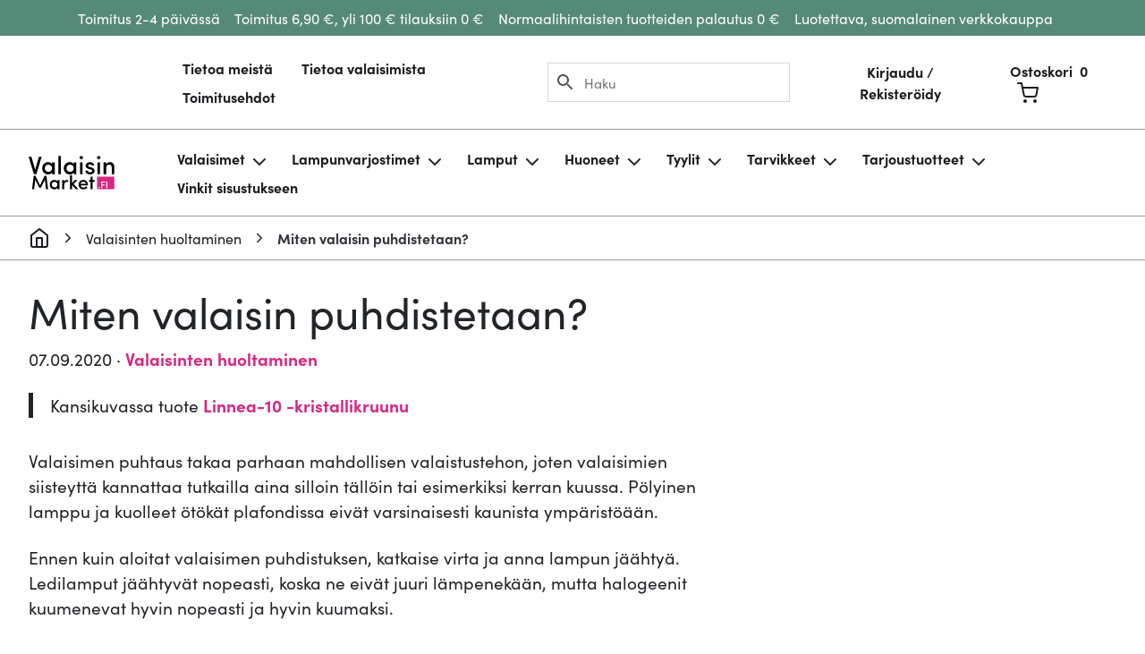

--- FILE ---
content_type: text/html;charset=UTF-8
request_url: https://valaisinmarket.fi/artikkeli/miten-valaisin-puhdistetaan/
body_size: 22765
content:
<!DOCTYPE html><html lang="fi" prefix="og: https://ogp.me/ns#"><head><meta http-equiv="Content-Type" content="text/html; charset=UTF-8" /><meta name="viewport" content="width=device-width, initial-scale=1.0, user-scalable=0" /><link rel="profile" href="http://gmpg.org/xfn/11" /><link rel="pingback" href="https://valaisinmarket.fi/wp/xmlrpc.php" />
 <script data-cfasync="false" data-pagespeed-no-defer>var gtm4wp_datalayer_name = "dataLayer";
	var dataLayer = dataLayer || [];
	const gtm4wp_use_sku_instead = false;
	const gtm4wp_currency = 'EUR';
	const gtm4wp_product_per_impression = false;
	const gtm4wp_clear_ecommerce = false;</script> <title>Miten valaisin puhdistetaan? | Lue ValaisinMarketin vinkit täältä</title><meta name="description" content="Jos olet miettinyt, että miten valaisin puhdistetaan, niin tämä artikkeli on sinua varten! Lue myös, jos olet miettinyt, että kannattaako niiden puhdistus."/><meta name="robots" content="follow, index, max-snippet:-1, max-video-preview:-1, max-image-preview:large"/><link rel="canonical" href="https://valaisinmarket.fi/artikkeli/miten-valaisin-puhdistetaan/" /><meta property="og:locale" content="fi_FI" /><meta property="og:type" content="article" /><meta property="og:title" content="Miten valaisin puhdistetaan? | Lue ValaisinMarketin vinkit täältä" /><meta property="og:description" content="Jos olet miettinyt, että miten valaisin puhdistetaan, niin tämä artikkeli on sinua varten! Lue myös, jos olet miettinyt, että kannattaako niiden puhdistus." /><meta property="og:url" content="https://valaisinmarket.fi/artikkeli/miten-valaisin-puhdistetaan/" /><meta property="og:site_name" content="ValaisinMarket" /><meta property="article:publisher" content="https://www.facebook.com/valaisinmarket/" /><meta property="article:tag" content="valaisimen puhdistaminen" /><meta property="article:tag" content="valaisimen puhdistus" /><meta property="article:tag" content="valaisinten puhdistus" /><meta property="article:section" content="Valaisinten huoltaminen" /><meta property="og:updated_time" content="2023-07-17T11:21:13+03:00" /><meta property="og:image" content="https://valaisinmarket.fi/app/uploads/2020/09/valaisinten-puhdistaminen.jpg" /><meta property="og:image:secure_url" content="https://valaisinmarket.fi/app/uploads/2020/09/valaisinten-puhdistaminen.jpg" /><meta property="og:image:width" content="1476" /><meta property="og:image:height" content="1181" /><meta property="og:image:alt" content="Yksityiskohta kruunuvalaisimesta." /><meta property="og:image:type" content="image/jpeg" /><meta property="article:published_time" content="2020-09-07T08:58:14+03:00" /><meta property="article:modified_time" content="2023-07-17T11:21:13+03:00" /><meta name="twitter:card" content="summary_large_image" /><meta name="twitter:title" content="Miten valaisin puhdistetaan? | Lue ValaisinMarketin vinkit täältä" /><meta name="twitter:description" content="Jos olet miettinyt, että miten valaisin puhdistetaan, niin tämä artikkeli on sinua varten! Lue myös, jos olet miettinyt, että kannattaako niiden puhdistus." /><meta name="twitter:image" content="https://valaisinmarket.fi/app/uploads/2020/09/valaisinten-puhdistaminen.jpg" /><meta name="twitter:label1" content="Written by" /><meta name="twitter:data1" content="ValaisinMarket" /><meta name="twitter:label2" content="Time to read" /><meta name="twitter:data2" content="2 minutes" /> <script type="application/ld+json" class="rank-math-schema-pro">{"@context":"https://schema.org","@graph":[{"@type":["FurnitureStore","Organization"],"@id":"https://valaisinmarket.fi/#organization","name":"ValaisinMarket.fi","url":"https://valaisinmarket.fi","sameAs":["https://www.facebook.com/valaisinmarket/","https://www.instagram.com/valaisinmarket/","https://fi.pinterest.com/valaisinmarket/","https://www.youtube.com/channel/UCgQ0u6a9SyuU1ekjGSic7XA/videos?view=0&amp;amp%3bamp%3bamp%3bamp%3bsort=da&amp;amp%3bamp%3bamp%3bamp%3bflow=grid"],"logo":{"@type":"ImageObject","@id":"https://valaisinmarket.fi/#logo","url":"https://valaisinmarket.fi/app/uploads/2019/08/logo.png","contentUrl":"https://valaisinmarket.fi/app/uploads/2019/08/logo.png","caption":"ValaisinMarket","inLanguage":"fi","width":"189","height":"74"},"openingHours":["Monday,Tuesday,Wednesday,Thursday,Friday,Saturday,Sunday 09:00-17:00"],"image":{"@id":"https://valaisinmarket.fi/#logo"}},{"@type":"WebSite","@id":"https://valaisinmarket.fi/#website","url":"https://valaisinmarket.fi","name":"ValaisinMarket","publisher":{"@id":"https://valaisinmarket.fi/#organization"},"inLanguage":"fi"},{"@type":"ImageObject","@id":"https://valaisinmarket.fi/app/uploads/2020/09/valaisinten-puhdistaminen.jpg","url":"https://valaisinmarket.fi/app/uploads/2020/09/valaisinten-puhdistaminen.jpg","width":"1476","height":"1181","caption":"Yksityiskohta kruunuvalaisimesta.","inLanguage":"fi"},{"@type":"WebPage","@id":"https://valaisinmarket.fi/artikkeli/miten-valaisin-puhdistetaan/#webpage","url":"https://valaisinmarket.fi/artikkeli/miten-valaisin-puhdistetaan/","name":"Miten valaisin puhdistetaan? | Lue ValaisinMarketin vinkit t\u00e4\u00e4lt\u00e4","datePublished":"2020-09-07T08:58:14+03:00","dateModified":"2023-07-17T11:21:13+03:00","isPartOf":{"@id":"https://valaisinmarket.fi/#website"},"primaryImageOfPage":{"@id":"https://valaisinmarket.fi/app/uploads/2020/09/valaisinten-puhdistaminen.jpg"},"inLanguage":"fi"},{"@type":"Person","@id":"https://valaisinmarket.fi/artikkeli/miten-valaisin-puhdistetaan/#author","name":"ValaisinMarket","image":{"@type":"ImageObject","@id":"https://valaisinmarket.fi/app/litespeed/avatar/f9a498069033ffb23d188c07ff082aa8.jpg?ver=1768982158","url":"https://valaisinmarket.fi/app/litespeed/avatar/f9a498069033ffb23d188c07ff082aa8.jpg?ver=1768982158","caption":"ValaisinMarket","inLanguage":"fi"},"worksFor":{"@id":"https://valaisinmarket.fi/#organization"}},{"@type":"BlogPosting","headline":"Miten valaisin puhdistetaan? | Lue ValaisinMarketin vinkit t\u00e4\u00e4lt\u00e4","datePublished":"2020-09-07T08:58:14+03:00","dateModified":"2023-07-17T11:21:13+03:00","author":{"@id":"https://valaisinmarket.fi/artikkeli/miten-valaisin-puhdistetaan/#author","name":"ValaisinMarket"},"publisher":{"@id":"https://valaisinmarket.fi/#organization"},"description":"Jos olet miettinyt, ett\u00e4 miten valaisin puhdistetaan, niin t\u00e4m\u00e4 artikkeli on sinua varten! Lue my\u00f6s, jos olet miettinyt, ett\u00e4 kannattaako niiden puhdistus.","name":"Miten valaisin puhdistetaan? | Lue ValaisinMarketin vinkit t\u00e4\u00e4lt\u00e4","@id":"https://valaisinmarket.fi/artikkeli/miten-valaisin-puhdistetaan/#richSnippet","isPartOf":{"@id":"https://valaisinmarket.fi/artikkeli/miten-valaisin-puhdistetaan/#webpage"},"image":{"@id":"https://valaisinmarket.fi/app/uploads/2020/09/valaisinten-puhdistaminen.jpg"},"inLanguage":"fi","mainEntityOfPage":{"@id":"https://valaisinmarket.fi/artikkeli/miten-valaisin-puhdistetaan/#webpage"}}]}</script> <link rel="alternate" type="application/rss+xml" title="ValaisinMarket &raquo; syöte" href="https://valaisinmarket.fi/feed/" /><link rel="alternate" type="application/rss+xml" title="ValaisinMarket &raquo; kommenttien syöte" href="https://valaisinmarket.fi/comments/feed/" /><link rel="alternate" type="application/rss+xml" title="ValaisinMarket &raquo; Miten valaisin puhdistetaan? kommenttien syöte" href="https://valaisinmarket.fi/artikkeli/miten-valaisin-puhdistetaan/feed/" /><link data-optimized="2" rel="stylesheet" href="https://valaisinmarket.fi/app/litespeed/css/19741f5d06794aa946c35d435745935c.css?ver=579ea" /> <script type="text/javascript" src="https://valaisinmarket.fi/wp/wp-includes/js/jquery/jquery.min.js?ver=3.7.1" id="jquery-core-js"></script> <script data-optimized="1" type="text/javascript" src="https://valaisinmarket.fi/app/litespeed/js/f22b88c694d9d8a66329b8e320ef9bb2.js?ver=934cb" id="jquery-migrate-js" defer data-deferred="1"></script> <script data-optimized="1" type="text/javascript" src="https://valaisinmarket.fi/app/litespeed/js/12df95368d1e8229b419fbaf1c4b3b97.js?ver=a4b92" id="underscore-js" defer data-deferred="1"></script> <script type="text/javascript" id="wp-util-js-extra" src="[data-uri]" defer></script> <script data-optimized="1" type="text/javascript" src="https://valaisinmarket.fi/app/litespeed/js/698eea46c7416b864ada397bbade3212.js?ver=57806" id="wp-util-js" defer data-deferred="1"></script> <script data-optimized="1" type="text/javascript" src="https://valaisinmarket.fi/app/litespeed/js/72283830f12bb535608bd0b0174b1bed.js?ver=458f6" id="wc-paytrail-js-js" defer data-deferred="1"></script> <script data-optimized="1" type="text/javascript" src="https://valaisinmarket.fi/app/litespeed/js/a4f689c8bdbca8ce3f7ca67626d86443.js?ver=14508" id="jquery-blockui-js" defer="defer" data-wp-strategy="defer"></script> <script type="text/javascript" id="wc-add-to-cart-js-extra" src="[data-uri]" defer></script> <script data-optimized="1" type="text/javascript" src="https://valaisinmarket.fi/app/litespeed/js/58c13813cc63bc8732997afda9b0591c.js?ver=d7dd6" id="wc-add-to-cart-js" defer="defer" data-wp-strategy="defer"></script> <script data-optimized="1" type="text/javascript" src="https://valaisinmarket.fi/app/litespeed/js/063aac72c25b7d5729370749b0ad89f7.js?ver=95b28" id="js-cookie-js" defer="defer" data-wp-strategy="defer"></script> <script type="text/javascript" id="woocommerce-js-extra" src="[data-uri]" defer></script> <script data-optimized="1" type="text/javascript" src="https://valaisinmarket.fi/app/litespeed/js/5f94c1adf62f9c4965cde7735883b917.js?ver=2cc0b" id="woocommerce-js" defer="defer" data-wp-strategy="defer"></script> <script data-optimized="1" type="text/javascript" src="https://valaisinmarket.fi/app/litespeed/js/1ef8c57664e08521d7bb8d4d5b989048.js?ver=07cb6" id="tmi-all-in-one-js" defer data-deferred="1"></script> <script data-optimized="1" type="text/javascript" src="https://valaisinmarket.fi/app/litespeed/js/794203289e40ee9170e872c371970709.js?ver=ee3e7" id="jquery-ui-core-js" defer data-deferred="1"></script> <script data-optimized="1" type="text/javascript" src="https://valaisinmarket.fi/app/litespeed/js/7d5c4b9342e053d57e72bd04622635bc.js?ver=b919c" id="jquery-ui-mouse-js" defer data-deferred="1"></script> <script data-optimized="1" type="text/javascript" src="https://valaisinmarket.fi/app/litespeed/js/a2420a51f52d5b10da4afd419a3b7f2f.js?ver=524dc" id="jquery-ui-slider-js" defer data-deferred="1"></script> <script data-optimized="1" type="text/javascript" src="https://valaisinmarket.fi/app/litespeed/js/92021ea32a59469ac6c3efd0caedab4a.js?ver=6dcac" id="wcpf-plugin-vendor-script-js" defer data-deferred="1"></script> <script data-optimized="1" type="text/javascript" src="https://valaisinmarket.fi/app/litespeed/js/3c31b3631bab5dea5017f660131c45f2.js?ver=55178" id="accounting-js" defer data-deferred="1"></script> <script type="text/javascript" id="wcpf-plugin-script-js-extra" src="[data-uri]" defer></script> <script data-optimized="1" type="text/javascript" src="https://valaisinmarket.fi/app/litespeed/js/379b5ea8349762ed3415f9a97cd00d2d.js?ver=9661b" id="wcpf-plugin-script-js" defer data-deferred="1"></script> <script data-optimized="1" type="text/javascript" src="https://valaisinmarket.fi/app/litespeed/js/7bce8d5ac87cf43b3192d307d694d2c0.js?ver=45256" id="photoswipe-js" defer="defer" data-wp-strategy="defer"></script> <script data-optimized="1" type="text/javascript" src="https://valaisinmarket.fi/app/litespeed/js/99957c791de095bc062e6e7f249f655c.js?ver=2eee4" id="photoswipe-ui-default-js" defer="defer" data-wp-strategy="defer"></script> <link rel="https://api.w.org/" href="https://valaisinmarket.fi/wp-json/" /><link rel="alternate" title="JSON" type="application/json" href="https://valaisinmarket.fi/wp-json/wp/v2/posts/17693" /><link rel="EditURI" type="application/rsd+xml" title="RSD" href="https://valaisinmarket.fi/wp/xmlrpc.php?rsd" /><meta name="generator" content="WordPress 6.8.2" /><link rel='shortlink' href='https://valaisinmarket.fi/?p=17693' /><link rel="alternate" title="oEmbed (JSON)" type="application/json+oembed" href="https://valaisinmarket.fi/wp-json/oembed/1.0/embed?url=https%3A%2F%2Fvalaisinmarket.fi%2Fartikkeli%2Fmiten-valaisin-puhdistetaan%2F" /><link rel="alternate" title="oEmbed (XML)" type="text/xml+oembed" href="https://valaisinmarket.fi/wp-json/oembed/1.0/embed?url=https%3A%2F%2Fvalaisinmarket.fi%2Fartikkeli%2Fmiten-valaisin-puhdistetaan%2F&#038;format=xml" /><meta name="facebook-domain-verification" content="1w6pkahs4braxx3of4aob8w7tyvdid" /><meta name="google-site-verification" content="DhNBoAv1ZvXmXpCBsy5HBJUPVPS49mt5RkDDy6YZfkE" /> <script data-cfasync="false" data-pagespeed-no-defer>var dataLayer_content = {"pagePostType":"post","pagePostType2":"single-post","pageCategory":["valaisinten-huoltaminen"],"pageAttributes":["valaisimen-puhdistaminen","valaisimen-puhdistus","valaisinten-puhdistus"],"pagePostAuthor":"ValaisinMarket"};
	dataLayer.push( dataLayer_content );</script> <script type="text/plain" data-service="GTM" data-category="statistics" data-cfasync="false" data-pagespeed-no-defer>(function(w,d,s,l,i){w[l]=w[l]||[];w[l].push({'gtm.start':
new Date().getTime(),event:'gtm.js'});var f=d.getElementsByTagName(s)[0],
j=d.createElement(s),dl=l!='dataLayer'?'&l='+l:'';j.async=true;j.src=
'//www.googletagmanager.com/gtm.js?id='+i+dl;f.parentNode.insertBefore(j,f);
})(window,document,'script','dataLayer','GTM-K8L786D');</script> 	<noscript><style>.woocommerce-product-gallery{ opacity: 1 !important; }</style></noscript><link rel="icon" href="https://valaisinmarket.fi/app/uploads/2020/03/cropped-VM_FI-32x32.png" sizes="32x32" /><link rel="icon" href="https://valaisinmarket.fi/app/uploads/2020/03/cropped-VM_FI-192x192.png" sizes="192x192" /><link rel="apple-touch-icon" href="https://valaisinmarket.fi/app/uploads/2020/03/cropped-VM_FI-180x180.png" /><meta name="msapplication-TileImage" content="https://valaisinmarket.fi/app/uploads/2020/03/cropped-VM_FI-270x270.png" /></head><body data-cmplz=1 id="top" class="wp-singular post-template-default single single-post postid-17693 single-format-standard wp-theme-wattwegottheme woocommerce woocommerce-page theme-wattwegot/theme woocommerce-no-js"><noscript><div class="cmplz-placeholder-parent"><iframe data-placeholder-image="https://valaisinmarket.fi/app/plugins/complianz-gdpr-premium/assets/images/placeholders/default-minimal.jpg" data-category="statistics" data-service="GTM" class="cmplz-placeholder-element cmplz-iframe cmplz-iframe-styles cmplz-no-video " data-cmplz-target="src" data-src-cmplz="https://www.googletagmanager.com/ns.html?id=GTM-K8L786D"  src="about:blank"  height="0" width="0" style="display:none;visibility:hidden" aria-hidden="true"></iframe></div></noscript><ul class="c-notification c-notification--secondary"><li class="c-notification__item">
Toimitus 2-4 päivässä</li><li class="c-notification__item">
Toimitus 6,90 €, yli 100 € tilauksiin 0 €</li><li class="c-notification__item">
Normaalihintaisten tuotteiden palautus 0 €</li><li class="c-notification__item">
Luotettava, suomalainen verkkokauppa</li></ul><header class="b-header b-header-main">
<a class="skip-link sr-only" href="#main">Siirry sisältöön</a><nav class="navbar navbar-expand-xl navbar-light navbar-main"><button type="button" class="btn btn--menu" data-toggle="collapse" data-target="#navbarSupportedContent" aria-controls="navbarSupportedContent" aria-expanded="false" aria-label="Toggle navigation">
<span class="btn--menu__icon"></span>
</button><a class="navbar-brand d-block d-xl-none" href="https://valaisinmarket.fi/">
<img src="https://valaisinmarket.fi/app/themes/wattwegot/dist/images/logo.21c20264a9.svg" alt="ValaisinMarket">
</a><div class="collapse navbar-collapse justify-content-stretch" id="navbarSupportedContent"><div class="d-block d-xl-none"><div class="sidebar sidebar--right"></div></div><ul id="menu-paavalikko" class="navbar-nav js-append-around"><li itemscope="itemscope" itemtype="https://www.schema.org/SiteNavigationElement" id="menu-item-780" class="menu-item menu-item-type-post_type menu-item-object-page menu-item-780 nav-item"><a title="Tietoa meistä" href="https://valaisinmarket.fi/tietoa-meista/" class="nav-link">Tietoa meistä</a></li><li itemscope="itemscope" itemtype="https://www.schema.org/SiteNavigationElement" id="menu-item-781" class="menu-item menu-item-type-post_type menu-item-object-page current_page_parent menu-item-781 nav-item"><a title="Tietoa valaisimista" href="https://valaisinmarket.fi/tietoa-valaisimista/" class="nav-link">Tietoa valaisimista</a></li><li itemscope="itemscope" itemtype="https://www.schema.org/SiteNavigationElement" id="menu-item-782" class="menu-item menu-item-type-post_type menu-item-object-page menu-item-782 nav-item"><a title="Toimitusehdot" href="https://valaisinmarket.fi/toimitusehdot/" class="nav-link">Toimitusehdot</a></li></ul>
<span class="d-none d-xl-inline search-form"><div class="aws-container" data-url="/?wc-ajax=aws_action" data-siteurl="https://valaisinmarket.fi" data-lang="" data-show-loader="true" data-show-more="false" data-show-page="true" data-ajax-search="true" data-show-clear="true" data-mobile-screen="false" data-use-analytics="false" data-min-chars="1" data-buttons-order="2" data-timeout="300" data-is-mobile="false" data-page-id="17693" data-tax="" ><form class="aws-search-form" action="https://valaisinmarket.fi/" method="get" role="search" ><div class="aws-wrapper"><label class="aws-search-label" for="6974754e6ad17">Haku</label><input type="search" name="s" id="6974754e6ad17" value="" class="aws-search-field" placeholder="Haku" autocomplete="off" /><input type="hidden" name="post_type" value="product"><input type="hidden" name="type_aws" value="true"><div class="aws-search-clear"><span>×</span></div><div class="aws-loader"></div></div><div class="aws-search-btn aws-form-btn"><span class="aws-search-btn_icon"><svg focusable="false" xmlns="http://www.w3.org/2000/svg" viewBox="0 0 24 24" width="24px"><path d="M15.5 14h-.79l-.28-.27C15.41 12.59 16 11.11 16 9.5 16 5.91 13.09 3 9.5 3S3 5.91 3 9.5 5.91 16 9.5 16c1.61 0 3.09-.59 4.23-1.57l.27.28v.79l5 4.99L20.49 19l-4.99-5zm-6 0C7.01 14 5 11.99 5 9.5S7.01 5 9.5 5 14 7.01 14 9.5 11.99 14 9.5 14z"></path></svg></span></div></form></div>        </span><div class="d-block d-xl-none mobile-shop-menu"><ul id="menu-uusi-tuotekategoriavalikko-2023" class="navbar-nav js-append-around"><li itemscope="itemscope" itemtype="https://www.schema.org/SiteNavigationElement" id="menu-item-34323" class="menu-item menu-item-type-taxonomy menu-item-object-product_cat menu-item-has-children dropdown menu-item-34323 nav-item"><a title="Valaisimet" href="https://valaisinmarket.fi/kategoria/valaisimet/" class="has-dropdown-toggle nav-link" id="menu-item-dropdown-34323">Valaisimet</a><i data-feather="chevron-down"></i><ul class="dropdown-menu" aria-labelledby="menu-item-dropdown-34323" role="menu"><li itemscope="itemscope" itemtype="https://www.schema.org/SiteNavigationElement" id="menu-item-34327" class="menu-item menu-item-type-taxonomy menu-item-object-product_cat menu-item-has-children dropdown menu-item-34327 nav-item"><a title="Kattovalaisimet" href="https://valaisinmarket.fi/kategoria/valaisimet/kattovalaisimet/" class="has-dropdown-toggle dropdown-item" id="menu-item-dropdown-34327">Kattovalaisimet</a><i data-feather="chevron-down"></i><ul class="dropdown-menu" aria-labelledby="menu-item-dropdown-34327" role="menu"><li itemscope="itemscope" itemtype="https://www.schema.org/SiteNavigationElement" id="menu-item-34369" class="menu-item menu-item-type-taxonomy menu-item-object-product_cat menu-item-34369 nav-item"><a title="Biljardivalaisimet" href="https://valaisinmarket.fi/kategoria/valaisimet/kattovalaisimet/biljardivalaisimet/" class="dropdown-item">Biljardivalaisimet</a></li><li itemscope="itemscope" itemtype="https://www.schema.org/SiteNavigationElement" id="menu-item-34364" class="menu-item menu-item-type-taxonomy menu-item-object-product_cat menu-item-34364 nav-item"><a title="Kattokruunut" href="https://valaisinmarket.fi/kategoria/valaisimet/kattovalaisimet/kattokruunut/" class="dropdown-item">Kattokruunut</a></li><li itemscope="itemscope" itemtype="https://www.schema.org/SiteNavigationElement" id="menu-item-34363" class="menu-item menu-item-type-taxonomy menu-item-object-product_cat menu-item-34363 nav-item"><a title="Kohdevalaisimet" href="https://valaisinmarket.fi/kategoria/valaisimet/kattovalaisimet/kohdevalaisimet/" class="dropdown-item">Kohdevalaisimet</a></li><li itemscope="itemscope" itemtype="https://www.schema.org/SiteNavigationElement" id="menu-item-34370" class="menu-item menu-item-type-taxonomy menu-item-object-product_cat menu-item-34370 nav-item"><a title="Plafondit" href="https://valaisinmarket.fi/kategoria/valaisimet/kattovalaisimet/plafondit/" class="dropdown-item">Plafondit</a></li><li itemscope="itemscope" itemtype="https://www.schema.org/SiteNavigationElement" id="menu-item-34329" class="menu-item menu-item-type-taxonomy menu-item-object-product_cat menu-item-34329 nav-item"><a title="Riippuvalaisimet" href="https://valaisinmarket.fi/kategoria/valaisimet/kattovalaisimet/riippuvalaisimet/" class="dropdown-item">Riippuvalaisimet</a></li><li itemscope="itemscope" itemtype="https://www.schema.org/SiteNavigationElement" id="menu-item-34379" class="menu-item menu-item-type-taxonomy menu-item-object-product_cat menu-item-34379 nav-item"><a title="Alasvalot" href="https://valaisinmarket.fi/kategoria/valaisimet/kattovalaisimet/alasvalot/" class="dropdown-item">Alasvalot</a></li></ul></li><li itemscope="itemscope" itemtype="https://www.schema.org/SiteNavigationElement" id="menu-item-34355" class="menu-item menu-item-type-taxonomy menu-item-object-product_cat menu-item-34355 nav-item"><a title="Lattiavalaisimet" href="https://valaisinmarket.fi/kategoria/valaisimet/lattiavalaisimet/" class="dropdown-item">Lattiavalaisimet</a></li><li itemscope="itemscope" itemtype="https://www.schema.org/SiteNavigationElement" id="menu-item-34341" class="menu-item menu-item-type-taxonomy menu-item-object-product_cat menu-item-34341 nav-item"><a title="Pöytävalaisimet" href="https://valaisinmarket.fi/kategoria/valaisimet/poytavalaisimet/" class="dropdown-item">Pöytävalaisimet</a></li><li itemscope="itemscope" itemtype="https://www.schema.org/SiteNavigationElement" id="menu-item-34356" class="menu-item menu-item-type-taxonomy menu-item-object-product_cat menu-item-34356 nav-item"><a title="Seinävalaisimet" href="https://valaisinmarket.fi/kategoria/valaisimet/seinavalaisimet/" class="dropdown-item">Seinävalaisimet</a></li><li itemscope="itemscope" itemtype="https://www.schema.org/SiteNavigationElement" id="menu-item-34366" class="menu-item menu-item-type-taxonomy menu-item-object-product_cat menu-item-34366 nav-item"><a title="Ikkunavalaisimet" href="https://valaisinmarket.fi/kategoria/valaisimet/ikkunavalaisimet/" class="dropdown-item">Ikkunavalaisimet</a></li><li itemscope="itemscope" itemtype="https://www.schema.org/SiteNavigationElement" id="menu-item-34348" class="menu-item menu-item-type-taxonomy menu-item-object-product_cat menu-item-34348 nav-item"><a title="Lukuvalot" href="https://valaisinmarket.fi/kategoria/valaisimet/lukuvalot/" class="dropdown-item">Lukuvalot</a></li><li itemscope="itemscope" itemtype="https://www.schema.org/SiteNavigationElement" id="menu-item-34372" class="menu-item menu-item-type-taxonomy menu-item-object-product_cat menu-item-34372 nav-item"><a title="Bambuvalaisimet" href="https://valaisinmarket.fi/kategoria/valaisimet/bambuvalaisimet/" class="dropdown-item">Bambuvalaisimet</a></li><li itemscope="itemscope" itemtype="https://www.schema.org/SiteNavigationElement" id="menu-item-34371" class="menu-item menu-item-type-taxonomy menu-item-object-product_cat menu-item-34371 nav-item"><a title="Kristallivalaisimet" href="https://valaisinmarket.fi/kategoria/valaisimet/kristallivalaisimet/" class="dropdown-item">Kristallivalaisimet</a></li><li itemscope="itemscope" itemtype="https://www.schema.org/SiteNavigationElement" id="menu-item-34378" class="menu-item menu-item-type-taxonomy menu-item-object-product_cat menu-item-34378 nav-item"><a title="LED-valaisimet" href="https://valaisinmarket.fi/kategoria/valaisimet/led-valaisimet/" class="dropdown-item">LED-valaisimet</a></li><li itemscope="itemscope" itemtype="https://www.schema.org/SiteNavigationElement" id="menu-item-34351" class="menu-item menu-item-type-taxonomy menu-item-object-product_cat menu-item-34351 nav-item"><a title="Vain ValaisinMarketista" href="https://valaisinmarket.fi/kategoria/vain-valaisinmarketista/" class="dropdown-item">Vain ValaisinMarketista</a></li></ul></li><li itemscope="itemscope" itemtype="https://www.schema.org/SiteNavigationElement" id="menu-item-34325" class="menu-item menu-item-type-taxonomy menu-item-object-product_cat menu-item-has-children dropdown menu-item-34325 nav-item"><a title="Lampunvarjostimet" href="https://valaisinmarket.fi/kategoria/lampunvarjostimet/" class="has-dropdown-toggle nav-link" id="menu-item-dropdown-34325">Lampunvarjostimet</a><i data-feather="chevron-down"></i><ul class="dropdown-menu" aria-labelledby="menu-item-dropdown-34325" role="menu"><li itemscope="itemscope" itemtype="https://www.schema.org/SiteNavigationElement" id="menu-item-34345" class="menu-item menu-item-type-taxonomy menu-item-object-product_cat menu-item-34345 nav-item"><a title="Kattovalaisinten varjostimet" href="https://valaisinmarket.fi/kategoria/lampunvarjostimet/kattovalaisinten-varjostimet/" class="dropdown-item">Kattovalaisinten varjostimet</a></li><li itemscope="itemscope" itemtype="https://www.schema.org/SiteNavigationElement" id="menu-item-34365" class="menu-item menu-item-type-taxonomy menu-item-object-product_cat menu-item-34365 nav-item"><a title="Kippivarjostimet" href="https://valaisinmarket.fi/kategoria/lampunvarjostimet/kippivarjostimet/" class="dropdown-item">Kippivarjostimet</a></li><li itemscope="itemscope" itemtype="https://www.schema.org/SiteNavigationElement" id="menu-item-34359" class="menu-item menu-item-type-taxonomy menu-item-object-product_cat menu-item-34359 nav-item"><a title="Kruunuvarjostimet" href="https://valaisinmarket.fi/kategoria/lampunvarjostimet/kruunuvarjostimet/" class="dropdown-item">Kruunuvarjostimet</a></li><li itemscope="itemscope" itemtype="https://www.schema.org/SiteNavigationElement" id="menu-item-34352" class="menu-item menu-item-type-taxonomy menu-item-object-product_cat menu-item-34352 nav-item"><a title="Lattiavalaisinten varjostimet" href="https://valaisinmarket.fi/kategoria/lampunvarjostimet/lattiavalaisinten-varjostimet/" class="dropdown-item">Lattiavalaisinten varjostimet</a></li><li itemscope="itemscope" itemtype="https://www.schema.org/SiteNavigationElement" id="menu-item-34328" class="menu-item menu-item-type-taxonomy menu-item-object-product_cat menu-item-34328 nav-item"><a title="Pöytälampun varjostimet" href="https://valaisinmarket.fi/kategoria/lampunvarjostimet/poytalampun-varjostimet/" class="dropdown-item">Pöytälampun varjostimet</a></li><li itemscope="itemscope" itemtype="https://www.schema.org/SiteNavigationElement" id="menu-item-34354" class="menu-item menu-item-type-taxonomy menu-item-object-product_cat menu-item-34354 nav-item"><a title="Seinälampun varjostimet" href="https://valaisinmarket.fi/kategoria/lampunvarjostimet/seinalampun-varjostimet/" class="dropdown-item">Seinälampun varjostimet</a></li><li itemscope="itemscope" itemtype="https://www.schema.org/SiteNavigationElement" id="menu-item-34705" class="menu-item menu-item-type-taxonomy menu-item-object-product_cat menu-item-34705 nav-item"><a title="Lasikuvut" href="https://valaisinmarket.fi/kategoria/lampunvarjostimet/lasikuvut/" class="dropdown-item">Lasikuvut</a></li></ul></li><li itemscope="itemscope" itemtype="https://www.schema.org/SiteNavigationElement" id="menu-item-34360" class="menu-item menu-item-type-taxonomy menu-item-object-product_cat menu-item-has-children dropdown menu-item-34360 nav-item"><a title="Lamput" href="https://valaisinmarket.fi/kategoria/lamput/" class="has-dropdown-toggle nav-link" id="menu-item-dropdown-34360">Lamput</a><i data-feather="chevron-down"></i><ul class="dropdown-menu" aria-labelledby="menu-item-dropdown-34360" role="menu"><li itemscope="itemscope" itemtype="https://www.schema.org/SiteNavigationElement" id="menu-item-34380" class="menu-item menu-item-type-taxonomy menu-item-object-product_cat menu-item-34380 nav-item"><a title="Halogeenilamput" href="https://valaisinmarket.fi/kategoria/lamput/halogeenilamput/" class="dropdown-item">Halogeenilamput</a></li><li itemscope="itemscope" itemtype="https://www.schema.org/SiteNavigationElement" id="menu-item-34373" class="menu-item menu-item-type-taxonomy menu-item-object-product_cat menu-item-34373 nav-item"><a title="Hiililankalamput" href="https://valaisinmarket.fi/kategoria/lamput/hiililankalamput/" class="dropdown-item">Hiililankalamput</a></li><li itemscope="itemscope" itemtype="https://www.schema.org/SiteNavigationElement" id="menu-item-34361" class="menu-item menu-item-type-taxonomy menu-item-object-product_cat menu-item-34361 nav-item"><a title="LED-lamput" href="https://valaisinmarket.fi/kategoria/lamput/led-lamput/" class="dropdown-item">LED-lamput</a></li></ul></li><li itemscope="itemscope" itemtype="https://www.schema.org/SiteNavigationElement" id="menu-item-34322" class="menu-item menu-item-type-taxonomy menu-item-object-product_cat menu-item-has-children dropdown menu-item-34322 nav-item"><a title="Huoneet" href="https://valaisinmarket.fi/kategoria/kodin-valaistus/" class="has-dropdown-toggle nav-link" id="menu-item-dropdown-34322">Huoneet</a><i data-feather="chevron-down"></i><ul class="dropdown-menu" aria-labelledby="menu-item-dropdown-34322" role="menu"><li itemscope="itemscope" itemtype="https://www.schema.org/SiteNavigationElement" id="menu-item-34343" class="menu-item menu-item-type-taxonomy menu-item-object-product_cat menu-item-34343 nav-item"><a title="Eteinen" href="https://valaisinmarket.fi/kategoria/kodin-valaistus/eteisen-valaistus/" class="dropdown-item">Eteinen</a></li><li itemscope="itemscope" itemtype="https://www.schema.org/SiteNavigationElement" id="menu-item-34333" class="menu-item menu-item-type-taxonomy menu-item-object-product_cat menu-item-34333 nav-item"><a title="Keittiö" href="https://valaisinmarket.fi/kategoria/kodin-valaistus/keittion-valaistus/" class="dropdown-item">Keittiö</a></li><li itemscope="itemscope" itemtype="https://www.schema.org/SiteNavigationElement" id="menu-item-34336" class="menu-item menu-item-type-taxonomy menu-item-object-product_cat menu-item-34336 nav-item"><a title="Ruokailutila" href="https://valaisinmarket.fi/kategoria/kodin-valaistus/ruokailutilan-valaistus/" class="dropdown-item">Ruokailutila</a></li><li itemscope="itemscope" itemtype="https://www.schema.org/SiteNavigationElement" id="menu-item-34330" class="menu-item menu-item-type-taxonomy menu-item-object-product_cat menu-item-has-children dropdown menu-item-34330 nav-item"><a title="Makuuhuone" href="https://valaisinmarket.fi/kategoria/kodin-valaistus/makuuhuoneen-valaistus/" class="has-dropdown-toggle dropdown-item" id="menu-item-dropdown-34330">Makuuhuone</a><i data-feather="chevron-down"></i><ul class="dropdown-menu" aria-labelledby="menu-item-dropdown-34330" role="menu"><li itemscope="itemscope" itemtype="https://www.schema.org/SiteNavigationElement" id="menu-item-34338" class="menu-item menu-item-type-taxonomy menu-item-object-product_cat menu-item-34338 nav-item"><a title="Makuuhuoneen kattovalaisimet" href="https://valaisinmarket.fi/kategoria/kodin-valaistus/makuuhuoneen-valaistus/makuuhuoneen-kattovalaisimet/" class="dropdown-item">Makuuhuoneen kattovalaisimet</a></li><li itemscope="itemscope" itemtype="https://www.schema.org/SiteNavigationElement" id="menu-item-34342" class="menu-item menu-item-type-taxonomy menu-item-object-product_cat menu-item-34342 nav-item"><a title="Lukuvalo makuuhuoneeseen" href="https://valaisinmarket.fi/kategoria/kodin-valaistus/makuuhuoneen-valaistus/lukuvalo-makuuhuoneeseen/" class="dropdown-item">Lukuvalo makuuhuoneeseen</a></li></ul></li><li itemscope="itemscope" itemtype="https://www.schema.org/SiteNavigationElement" id="menu-item-34326" class="menu-item menu-item-type-taxonomy menu-item-object-product_cat menu-item-34326 nav-item"><a title="Olohuone" href="https://valaisinmarket.fi/kategoria/kodin-valaistus/olohuoneen-valaistus/" class="dropdown-item">Olohuone</a></li><li itemscope="itemscope" itemtype="https://www.schema.org/SiteNavigationElement" id="menu-item-34349" class="menu-item menu-item-type-taxonomy menu-item-object-product_cat menu-item-34349 nav-item"><a title="Portaikko" href="https://valaisinmarket.fi/kategoria/kodin-valaistus/portaikon-valaistus/" class="dropdown-item">Portaikko</a></li><li itemscope="itemscope" itemtype="https://www.schema.org/SiteNavigationElement" id="menu-item-34347" class="menu-item menu-item-type-taxonomy menu-item-object-product_cat menu-item-34347 nav-item"><a title="Lastenhuone" href="https://valaisinmarket.fi/kategoria/kodin-valaistus/lastenhuoneen-valaistus/" class="dropdown-item">Lastenhuone</a></li><li itemscope="itemscope" itemtype="https://www.schema.org/SiteNavigationElement" id="menu-item-34358" class="menu-item menu-item-type-taxonomy menu-item-object-product_cat menu-item-34358 nav-item"><a title="Korkeat tilat" href="https://valaisinmarket.fi/kategoria/kodin-valaistus/valaisimet-korkeaan-tilaan/" class="dropdown-item">Korkeat tilat</a></li><li itemscope="itemscope" itemtype="https://www.schema.org/SiteNavigationElement" id="menu-item-34357" class="menu-item menu-item-type-taxonomy menu-item-object-product_cat menu-item-34357 nav-item"><a title="WC-tilat" href="https://valaisinmarket.fi/kategoria/kodin-valaistus/vessan-valaistus/" class="dropdown-item">WC-tilat</a></li></ul></li><li itemscope="itemscope" itemtype="https://www.schema.org/SiteNavigationElement" id="menu-item-34324" class="menu-item menu-item-type-taxonomy menu-item-object-product_cat menu-item-has-children dropdown menu-item-34324 nav-item"><a title="Tyylit" href="https://valaisinmarket.fi/kategoria/valaisimet-tyyleittain/" class="has-dropdown-toggle nav-link" id="menu-item-dropdown-34324">Tyylit</a><i data-feather="chevron-down"></i><ul class="dropdown-menu" aria-labelledby="menu-item-dropdown-34324" role="menu"><li itemscope="itemscope" itemtype="https://www.schema.org/SiteNavigationElement" id="menu-item-34335" class="menu-item menu-item-type-taxonomy menu-item-object-product_cat menu-item-34335 nav-item"><a title="Boho" href="https://valaisinmarket.fi/kategoria/valaisimet-tyyleittain/boho-valaisimet/" class="dropdown-item">Boho</a></li><li itemscope="itemscope" itemtype="https://www.schema.org/SiteNavigationElement" id="menu-item-34340" class="menu-item menu-item-type-taxonomy menu-item-object-product_cat menu-item-34340 nav-item"><a title="Erikoiset" href="https://valaisinmarket.fi/kategoria/valaisimet-tyyleittain/erikoiset-valaisimet/" class="dropdown-item">Erikoiset</a></li><li itemscope="itemscope" itemtype="https://www.schema.org/SiteNavigationElement" id="menu-item-34638" class="menu-item menu-item-type-taxonomy menu-item-object-product_cat menu-item-34638 nav-item"><a title="Industrial" href="https://valaisinmarket.fi/kategoria/valaisimet-tyyleittain/industrial-valaisimet/" class="dropdown-item">Industrial</a></li><li itemscope="itemscope" itemtype="https://www.schema.org/SiteNavigationElement" id="menu-item-34332" class="menu-item menu-item-type-taxonomy menu-item-object-product_cat menu-item-34332 nav-item"><a title="Moderni" href="https://valaisinmarket.fi/kategoria/valaisimet-tyyleittain/modernit-valaisimet/" class="dropdown-item">Moderni</a></li><li itemscope="itemscope" itemtype="https://www.schema.org/SiteNavigationElement" id="menu-item-34334" class="menu-item menu-item-type-taxonomy menu-item-object-product_cat menu-item-34334 nav-item"><a title="Pelkistetty" href="https://valaisinmarket.fi/kategoria/valaisimet-tyyleittain/pelkistetyt-valaisimet/" class="dropdown-item">Pelkistetty</a></li><li itemscope="itemscope" itemtype="https://www.schema.org/SiteNavigationElement" id="menu-item-34337" class="menu-item menu-item-type-taxonomy menu-item-object-product_cat menu-item-34337 nav-item"><a title="Retro" href="https://valaisinmarket.fi/kategoria/valaisimet-tyyleittain/retro-valaistus/" class="dropdown-item">Retro</a></li><li itemscope="itemscope" itemtype="https://www.schema.org/SiteNavigationElement" id="menu-item-34331" class="menu-item menu-item-type-taxonomy menu-item-object-product_cat menu-item-34331 nav-item"><a title="Romanttinen" href="https://valaisinmarket.fi/kategoria/valaisimet-tyyleittain/romanttiset-valaisimet/" class="dropdown-item">Romanttinen</a></li><li itemscope="itemscope" itemtype="https://www.schema.org/SiteNavigationElement" id="menu-item-34339" class="menu-item menu-item-type-taxonomy menu-item-object-product_cat menu-item-34339 nav-item"><a title="Skandinaavinen" href="https://valaisinmarket.fi/kategoria/valaisimet-tyyleittain/skandinaavisen-tyyliset-valaisimet/" class="dropdown-item">Skandinaavinen</a></li><li itemscope="itemscope" itemtype="https://www.schema.org/SiteNavigationElement" id="menu-item-34346" class="menu-item menu-item-type-taxonomy menu-item-object-product_cat menu-item-34346 nav-item"><a title="Värikäs" href="https://valaisinmarket.fi/kategoria/valaisimet-tyyleittain/varikkaat-valaisimet/" class="dropdown-item">Värikäs</a></li></ul></li><li itemscope="itemscope" itemtype="https://www.schema.org/SiteNavigationElement" id="menu-item-34344" class="menu-item menu-item-type-taxonomy menu-item-object-product_cat menu-item-has-children dropdown menu-item-34344 nav-item"><a title="Tarvikkeet" href="https://valaisinmarket.fi/kategoria/valaisin-tarvikkeet/" class="has-dropdown-toggle nav-link" id="menu-item-dropdown-34344">Tarvikkeet</a><i data-feather="chevron-down"></i><ul class="dropdown-menu" aria-labelledby="menu-item-dropdown-34344" role="menu"><li itemscope="itemscope" itemtype="https://www.schema.org/SiteNavigationElement" id="menu-item-34381" class="menu-item menu-item-type-taxonomy menu-item-object-product_cat menu-item-34381 nav-item"><a title="Holkit" href="https://valaisinmarket.fi/kategoria/valaisin-tarvikkeet/holkit/" class="dropdown-item">Holkit</a></li><li itemscope="itemscope" itemtype="https://www.schema.org/SiteNavigationElement" id="menu-item-34376" class="menu-item menu-item-type-taxonomy menu-item-object-product_cat menu-item-34376 nav-item"><a title="Kattopistokkeet" href="https://valaisinmarket.fi/kategoria/valaisin-tarvikkeet/kattopistokkeet/" class="dropdown-item">Kattopistokkeet</a></li><li itemscope="itemscope" itemtype="https://www.schema.org/SiteNavigationElement" id="menu-item-34350" class="menu-item menu-item-type-taxonomy menu-item-object-product_cat menu-item-34350 nav-item"><a title="Kristallit" href="https://valaisinmarket.fi/kategoria/valaisin-tarvikkeet/kristallit/" class="dropdown-item">Kristallit</a></li><li itemscope="itemscope" itemtype="https://www.schema.org/SiteNavigationElement" id="menu-item-34375" class="menu-item menu-item-type-taxonomy menu-item-object-product_cat menu-item-34375 nav-item"><a title="Laipat" href="https://valaisinmarket.fi/kategoria/valaisin-tarvikkeet/laipat/" class="dropdown-item">Laipat</a></li><li itemscope="itemscope" itemtype="https://www.schema.org/SiteNavigationElement" id="menu-item-34374" class="menu-item menu-item-type-taxonomy menu-item-object-product_cat menu-item-34374 nav-item"><a title="Mansetit" href="https://valaisinmarket.fi/kategoria/valaisin-tarvikkeet/mansetit/" class="dropdown-item">Mansetit</a></li><li itemscope="itemscope" itemtype="https://www.schema.org/SiteNavigationElement" id="menu-item-34368" class="menu-item menu-item-type-taxonomy menu-item-object-product_cat menu-item-34368 nav-item"><a title="Valaisinjohdot" href="https://valaisinmarket.fi/kategoria/valaisin-tarvikkeet/valaisinjohdot/" class="dropdown-item">Valaisinjohdot</a></li><li itemscope="itemscope" itemtype="https://www.schema.org/SiteNavigationElement" id="menu-item-34377" class="menu-item menu-item-type-taxonomy menu-item-object-product_cat menu-item-34377 nav-item"><a title="Valaisinpistorasiat" href="https://valaisinmarket.fi/kategoria/valaisin-tarvikkeet/valaisinpistorasiat/" class="dropdown-item">Valaisinpistorasiat</a></li><li itemscope="itemscope" itemtype="https://www.schema.org/SiteNavigationElement" id="menu-item-34353" class="menu-item menu-item-type-taxonomy menu-item-object-product_cat menu-item-34353 nav-item"><a title="Varalasit ja -varjostimet" href="https://valaisinmarket.fi/kategoria/valaisin-tarvikkeet/varalasit-ja-varjostimet/" class="dropdown-item">Varalasit ja -varjostimet</a></li></ul></li><li itemscope="itemscope" itemtype="https://www.schema.org/SiteNavigationElement" id="menu-item-34398" class="menu-item menu-item-type-custom menu-item-object-custom menu-item-has-children dropdown menu-item-34398 nav-item"><a title="Tarjoustuotteet" href="https://valaisinmarket.fi/tarjoukset/" class="has-dropdown-toggle nav-link" id="menu-item-dropdown-34398">Tarjoustuotteet</a><i data-feather="chevron-down"></i><ul class="dropdown-menu" aria-labelledby="menu-item-dropdown-34398" role="menu"><li itemscope="itemscope" itemtype="https://www.schema.org/SiteNavigationElement" id="menu-item-34362" class="menu-item menu-item-type-taxonomy menu-item-object-product_cat menu-item-34362 nav-item"><a title="Valaisin outlet" href="https://valaisinmarket.fi/kategoria/outlet/" class="dropdown-item">Valaisin outlet</a></li><li itemscope="itemscope" itemtype="https://www.schema.org/SiteNavigationElement" id="menu-item-34367" class="menu-item menu-item-type-taxonomy menu-item-object-product_cat menu-item-34367 nav-item"><a title="Mallikappaleet" href="https://valaisinmarket.fi/kategoria/mallikappaleet/" class="dropdown-item">Mallikappaleet</a></li><li itemscope="itemscope" itemtype="https://www.schema.org/SiteNavigationElement" id="menu-item-34730" class="menu-item menu-item-type-taxonomy menu-item-object-product_cat menu-item-34730 nav-item"><a title="2-laatuiset" href="https://valaisinmarket.fi/kategoria/2-laatuiset-valaisimet-ja-varjostimet/" class="dropdown-item">2-laatuiset</a></li></ul></li><li itemscope="itemscope" itemtype="https://www.schema.org/SiteNavigationElement" id="menu-item-34384" class="menu-item menu-item-type-taxonomy menu-item-object-category menu-item-34384 nav-item"><a title="Vinkit sisustukseen" href="https://valaisinmarket.fi/artikkeli/category/vinkit-sisustukseen/" class="nav-link">Vinkit sisustukseen</a></li></ul></div><a href="https://valaisinmarket.fi/my-account/" class="btn btn-link btn--account" title="Kirjaudu / Rekisteröidy">
Kirjaudu / Rekisteröidy        </a></div><div class="cart-nav">
<span class="d-xl-none mobile-search-icon">
<a href="#" class="search-form__icon">
<i data-feather="search"></i>
</a>
</span>
<a href="https://valaisinmarket.fi/ostoskori/">
<span class="d-none d-xl-inline">Ostoskori</span>
<span class="cart-nav__count">0</span>
<i data-feather="shopping-cart"></i>
</a></div></nav></header><header class="b-header b-header-shop"><nav class="navbar navbar-expand-xl navbar-light navbar-shop d-none d-xl-flex"><a class="navbar-brand" href="https://valaisinmarket.fi/">
<img src="https://valaisinmarket.fi/app/themes/wattwegot/dist/images/logo.21c20264a9.svg" alt="ValaisinMarket">
</a><div class="justify-content-stretch shop-menu"><ul id="menu-uusi-tuotekategoriavalikko-2024" class="navbar-nav js-append-around"><li itemscope="itemscope" itemtype="https://www.schema.org/SiteNavigationElement" class="menu-item menu-item-type-taxonomy menu-item-object-product_cat menu-item-has-children dropdown menu-item-34323 nav-item"><a title="Valaisimet" href="https://valaisinmarket.fi/kategoria/valaisimet/" class="has-dropdown-toggle nav-link" id="menu-item-dropdown-34323">Valaisimet</a><i data-feather="chevron-down"></i><ul class="dropdown-menu" aria-labelledby="menu-item-dropdown-34323" role="menu"><li itemscope="itemscope" itemtype="https://www.schema.org/SiteNavigationElement" class="menu-item menu-item-type-taxonomy menu-item-object-product_cat menu-item-has-children dropdown menu-item-34327 nav-item"><a title="Kattovalaisimet" href="https://valaisinmarket.fi/kategoria/valaisimet/kattovalaisimet/" class="has-dropdown-toggle dropdown-item" id="menu-item-dropdown-34327">Kattovalaisimet</a><i data-feather="chevron-down"></i><ul class="dropdown-menu" aria-labelledby="menu-item-dropdown-34327" role="menu"><li itemscope="itemscope" itemtype="https://www.schema.org/SiteNavigationElement" class="menu-item menu-item-type-taxonomy menu-item-object-product_cat menu-item-34369 nav-item"><a title="Biljardivalaisimet" href="https://valaisinmarket.fi/kategoria/valaisimet/kattovalaisimet/biljardivalaisimet/" class="dropdown-item">Biljardivalaisimet</a></li><li itemscope="itemscope" itemtype="https://www.schema.org/SiteNavigationElement" class="menu-item menu-item-type-taxonomy menu-item-object-product_cat menu-item-34364 nav-item"><a title="Kattokruunut" href="https://valaisinmarket.fi/kategoria/valaisimet/kattovalaisimet/kattokruunut/" class="dropdown-item">Kattokruunut</a></li><li itemscope="itemscope" itemtype="https://www.schema.org/SiteNavigationElement" class="menu-item menu-item-type-taxonomy menu-item-object-product_cat menu-item-34363 nav-item"><a title="Kohdevalaisimet" href="https://valaisinmarket.fi/kategoria/valaisimet/kattovalaisimet/kohdevalaisimet/" class="dropdown-item">Kohdevalaisimet</a></li><li itemscope="itemscope" itemtype="https://www.schema.org/SiteNavigationElement" class="menu-item menu-item-type-taxonomy menu-item-object-product_cat menu-item-34370 nav-item"><a title="Plafondit" href="https://valaisinmarket.fi/kategoria/valaisimet/kattovalaisimet/plafondit/" class="dropdown-item">Plafondit</a></li><li itemscope="itemscope" itemtype="https://www.schema.org/SiteNavigationElement" class="menu-item menu-item-type-taxonomy menu-item-object-product_cat menu-item-34329 nav-item"><a title="Riippuvalaisimet" href="https://valaisinmarket.fi/kategoria/valaisimet/kattovalaisimet/riippuvalaisimet/" class="dropdown-item">Riippuvalaisimet</a></li><li itemscope="itemscope" itemtype="https://www.schema.org/SiteNavigationElement" class="menu-item menu-item-type-taxonomy menu-item-object-product_cat menu-item-34379 nav-item"><a title="Alasvalot" href="https://valaisinmarket.fi/kategoria/valaisimet/kattovalaisimet/alasvalot/" class="dropdown-item">Alasvalot</a></li></ul></li><li itemscope="itemscope" itemtype="https://www.schema.org/SiteNavigationElement" class="menu-item menu-item-type-taxonomy menu-item-object-product_cat menu-item-34355 nav-item"><a title="Lattiavalaisimet" href="https://valaisinmarket.fi/kategoria/valaisimet/lattiavalaisimet/" class="dropdown-item">Lattiavalaisimet</a></li><li itemscope="itemscope" itemtype="https://www.schema.org/SiteNavigationElement" class="menu-item menu-item-type-taxonomy menu-item-object-product_cat menu-item-34341 nav-item"><a title="Pöytävalaisimet" href="https://valaisinmarket.fi/kategoria/valaisimet/poytavalaisimet/" class="dropdown-item">Pöytävalaisimet</a></li><li itemscope="itemscope" itemtype="https://www.schema.org/SiteNavigationElement" class="menu-item menu-item-type-taxonomy menu-item-object-product_cat menu-item-34356 nav-item"><a title="Seinävalaisimet" href="https://valaisinmarket.fi/kategoria/valaisimet/seinavalaisimet/" class="dropdown-item">Seinävalaisimet</a></li><li itemscope="itemscope" itemtype="https://www.schema.org/SiteNavigationElement" class="menu-item menu-item-type-taxonomy menu-item-object-product_cat menu-item-34366 nav-item"><a title="Ikkunavalaisimet" href="https://valaisinmarket.fi/kategoria/valaisimet/ikkunavalaisimet/" class="dropdown-item">Ikkunavalaisimet</a></li><li itemscope="itemscope" itemtype="https://www.schema.org/SiteNavigationElement" class="menu-item menu-item-type-taxonomy menu-item-object-product_cat menu-item-34348 nav-item"><a title="Lukuvalot" href="https://valaisinmarket.fi/kategoria/valaisimet/lukuvalot/" class="dropdown-item">Lukuvalot</a></li><li itemscope="itemscope" itemtype="https://www.schema.org/SiteNavigationElement" class="menu-item menu-item-type-taxonomy menu-item-object-product_cat menu-item-34372 nav-item"><a title="Bambuvalaisimet" href="https://valaisinmarket.fi/kategoria/valaisimet/bambuvalaisimet/" class="dropdown-item">Bambuvalaisimet</a></li><li itemscope="itemscope" itemtype="https://www.schema.org/SiteNavigationElement" class="menu-item menu-item-type-taxonomy menu-item-object-product_cat menu-item-34371 nav-item"><a title="Kristallivalaisimet" href="https://valaisinmarket.fi/kategoria/valaisimet/kristallivalaisimet/" class="dropdown-item">Kristallivalaisimet</a></li><li itemscope="itemscope" itemtype="https://www.schema.org/SiteNavigationElement" class="menu-item menu-item-type-taxonomy menu-item-object-product_cat menu-item-34378 nav-item"><a title="LED-valaisimet" href="https://valaisinmarket.fi/kategoria/valaisimet/led-valaisimet/" class="dropdown-item">LED-valaisimet</a></li><li itemscope="itemscope" itemtype="https://www.schema.org/SiteNavigationElement" class="menu-item menu-item-type-taxonomy menu-item-object-product_cat menu-item-34351 nav-item"><a title="Vain ValaisinMarketista" href="https://valaisinmarket.fi/kategoria/vain-valaisinmarketista/" class="dropdown-item">Vain ValaisinMarketista</a></li></ul></li><li itemscope="itemscope" itemtype="https://www.schema.org/SiteNavigationElement" class="menu-item menu-item-type-taxonomy menu-item-object-product_cat menu-item-has-children dropdown menu-item-34325 nav-item"><a title="Lampunvarjostimet" href="https://valaisinmarket.fi/kategoria/lampunvarjostimet/" class="has-dropdown-toggle nav-link" id="menu-item-dropdown-34325">Lampunvarjostimet</a><i data-feather="chevron-down"></i><ul class="dropdown-menu" aria-labelledby="menu-item-dropdown-34325" role="menu"><li itemscope="itemscope" itemtype="https://www.schema.org/SiteNavigationElement" class="menu-item menu-item-type-taxonomy menu-item-object-product_cat menu-item-34345 nav-item"><a title="Kattovalaisinten varjostimet" href="https://valaisinmarket.fi/kategoria/lampunvarjostimet/kattovalaisinten-varjostimet/" class="dropdown-item">Kattovalaisinten varjostimet</a></li><li itemscope="itemscope" itemtype="https://www.schema.org/SiteNavigationElement" class="menu-item menu-item-type-taxonomy menu-item-object-product_cat menu-item-34365 nav-item"><a title="Kippivarjostimet" href="https://valaisinmarket.fi/kategoria/lampunvarjostimet/kippivarjostimet/" class="dropdown-item">Kippivarjostimet</a></li><li itemscope="itemscope" itemtype="https://www.schema.org/SiteNavigationElement" class="menu-item menu-item-type-taxonomy menu-item-object-product_cat menu-item-34359 nav-item"><a title="Kruunuvarjostimet" href="https://valaisinmarket.fi/kategoria/lampunvarjostimet/kruunuvarjostimet/" class="dropdown-item">Kruunuvarjostimet</a></li><li itemscope="itemscope" itemtype="https://www.schema.org/SiteNavigationElement" class="menu-item menu-item-type-taxonomy menu-item-object-product_cat menu-item-34352 nav-item"><a title="Lattiavalaisinten varjostimet" href="https://valaisinmarket.fi/kategoria/lampunvarjostimet/lattiavalaisinten-varjostimet/" class="dropdown-item">Lattiavalaisinten varjostimet</a></li><li itemscope="itemscope" itemtype="https://www.schema.org/SiteNavigationElement" class="menu-item menu-item-type-taxonomy menu-item-object-product_cat menu-item-34328 nav-item"><a title="Pöytälampun varjostimet" href="https://valaisinmarket.fi/kategoria/lampunvarjostimet/poytalampun-varjostimet/" class="dropdown-item">Pöytälampun varjostimet</a></li><li itemscope="itemscope" itemtype="https://www.schema.org/SiteNavigationElement" class="menu-item menu-item-type-taxonomy menu-item-object-product_cat menu-item-34354 nav-item"><a title="Seinälampun varjostimet" href="https://valaisinmarket.fi/kategoria/lampunvarjostimet/seinalampun-varjostimet/" class="dropdown-item">Seinälampun varjostimet</a></li><li itemscope="itemscope" itemtype="https://www.schema.org/SiteNavigationElement" class="menu-item menu-item-type-taxonomy menu-item-object-product_cat menu-item-34705 nav-item"><a title="Lasikuvut" href="https://valaisinmarket.fi/kategoria/lampunvarjostimet/lasikuvut/" class="dropdown-item">Lasikuvut</a></li></ul></li><li itemscope="itemscope" itemtype="https://www.schema.org/SiteNavigationElement" class="menu-item menu-item-type-taxonomy menu-item-object-product_cat menu-item-has-children dropdown menu-item-34360 nav-item"><a title="Lamput" href="https://valaisinmarket.fi/kategoria/lamput/" class="has-dropdown-toggle nav-link" id="menu-item-dropdown-34360">Lamput</a><i data-feather="chevron-down"></i><ul class="dropdown-menu" aria-labelledby="menu-item-dropdown-34360" role="menu"><li itemscope="itemscope" itemtype="https://www.schema.org/SiteNavigationElement" class="menu-item menu-item-type-taxonomy menu-item-object-product_cat menu-item-34380 nav-item"><a title="Halogeenilamput" href="https://valaisinmarket.fi/kategoria/lamput/halogeenilamput/" class="dropdown-item">Halogeenilamput</a></li><li itemscope="itemscope" itemtype="https://www.schema.org/SiteNavigationElement" class="menu-item menu-item-type-taxonomy menu-item-object-product_cat menu-item-34373 nav-item"><a title="Hiililankalamput" href="https://valaisinmarket.fi/kategoria/lamput/hiililankalamput/" class="dropdown-item">Hiililankalamput</a></li><li itemscope="itemscope" itemtype="https://www.schema.org/SiteNavigationElement" class="menu-item menu-item-type-taxonomy menu-item-object-product_cat menu-item-34361 nav-item"><a title="LED-lamput" href="https://valaisinmarket.fi/kategoria/lamput/led-lamput/" class="dropdown-item">LED-lamput</a></li></ul></li><li itemscope="itemscope" itemtype="https://www.schema.org/SiteNavigationElement" class="menu-item menu-item-type-taxonomy menu-item-object-product_cat menu-item-has-children dropdown menu-item-34322 nav-item"><a title="Huoneet" href="https://valaisinmarket.fi/kategoria/kodin-valaistus/" class="has-dropdown-toggle nav-link" id="menu-item-dropdown-34322">Huoneet</a><i data-feather="chevron-down"></i><ul class="dropdown-menu" aria-labelledby="menu-item-dropdown-34322" role="menu"><li itemscope="itemscope" itemtype="https://www.schema.org/SiteNavigationElement" class="menu-item menu-item-type-taxonomy menu-item-object-product_cat menu-item-34343 nav-item"><a title="Eteinen" href="https://valaisinmarket.fi/kategoria/kodin-valaistus/eteisen-valaistus/" class="dropdown-item">Eteinen</a></li><li itemscope="itemscope" itemtype="https://www.schema.org/SiteNavigationElement" class="menu-item menu-item-type-taxonomy menu-item-object-product_cat menu-item-34333 nav-item"><a title="Keittiö" href="https://valaisinmarket.fi/kategoria/kodin-valaistus/keittion-valaistus/" class="dropdown-item">Keittiö</a></li><li itemscope="itemscope" itemtype="https://www.schema.org/SiteNavigationElement" class="menu-item menu-item-type-taxonomy menu-item-object-product_cat menu-item-34336 nav-item"><a title="Ruokailutila" href="https://valaisinmarket.fi/kategoria/kodin-valaistus/ruokailutilan-valaistus/" class="dropdown-item">Ruokailutila</a></li><li itemscope="itemscope" itemtype="https://www.schema.org/SiteNavigationElement" class="menu-item menu-item-type-taxonomy menu-item-object-product_cat menu-item-has-children dropdown menu-item-34330 nav-item"><a title="Makuuhuone" href="https://valaisinmarket.fi/kategoria/kodin-valaistus/makuuhuoneen-valaistus/" class="has-dropdown-toggle dropdown-item" id="menu-item-dropdown-34330">Makuuhuone</a><i data-feather="chevron-down"></i><ul class="dropdown-menu" aria-labelledby="menu-item-dropdown-34330" role="menu"><li itemscope="itemscope" itemtype="https://www.schema.org/SiteNavigationElement" class="menu-item menu-item-type-taxonomy menu-item-object-product_cat menu-item-34338 nav-item"><a title="Makuuhuoneen kattovalaisimet" href="https://valaisinmarket.fi/kategoria/kodin-valaistus/makuuhuoneen-valaistus/makuuhuoneen-kattovalaisimet/" class="dropdown-item">Makuuhuoneen kattovalaisimet</a></li><li itemscope="itemscope" itemtype="https://www.schema.org/SiteNavigationElement" class="menu-item menu-item-type-taxonomy menu-item-object-product_cat menu-item-34342 nav-item"><a title="Lukuvalo makuuhuoneeseen" href="https://valaisinmarket.fi/kategoria/kodin-valaistus/makuuhuoneen-valaistus/lukuvalo-makuuhuoneeseen/" class="dropdown-item">Lukuvalo makuuhuoneeseen</a></li></ul></li><li itemscope="itemscope" itemtype="https://www.schema.org/SiteNavigationElement" class="menu-item menu-item-type-taxonomy menu-item-object-product_cat menu-item-34326 nav-item"><a title="Olohuone" href="https://valaisinmarket.fi/kategoria/kodin-valaistus/olohuoneen-valaistus/" class="dropdown-item">Olohuone</a></li><li itemscope="itemscope" itemtype="https://www.schema.org/SiteNavigationElement" class="menu-item menu-item-type-taxonomy menu-item-object-product_cat menu-item-34349 nav-item"><a title="Portaikko" href="https://valaisinmarket.fi/kategoria/kodin-valaistus/portaikon-valaistus/" class="dropdown-item">Portaikko</a></li><li itemscope="itemscope" itemtype="https://www.schema.org/SiteNavigationElement" class="menu-item menu-item-type-taxonomy menu-item-object-product_cat menu-item-34347 nav-item"><a title="Lastenhuone" href="https://valaisinmarket.fi/kategoria/kodin-valaistus/lastenhuoneen-valaistus/" class="dropdown-item">Lastenhuone</a></li><li itemscope="itemscope" itemtype="https://www.schema.org/SiteNavigationElement" class="menu-item menu-item-type-taxonomy menu-item-object-product_cat menu-item-34358 nav-item"><a title="Korkeat tilat" href="https://valaisinmarket.fi/kategoria/kodin-valaistus/valaisimet-korkeaan-tilaan/" class="dropdown-item">Korkeat tilat</a></li><li itemscope="itemscope" itemtype="https://www.schema.org/SiteNavigationElement" class="menu-item menu-item-type-taxonomy menu-item-object-product_cat menu-item-34357 nav-item"><a title="WC-tilat" href="https://valaisinmarket.fi/kategoria/kodin-valaistus/vessan-valaistus/" class="dropdown-item">WC-tilat</a></li></ul></li><li itemscope="itemscope" itemtype="https://www.schema.org/SiteNavigationElement" class="menu-item menu-item-type-taxonomy menu-item-object-product_cat menu-item-has-children dropdown menu-item-34324 nav-item"><a title="Tyylit" href="https://valaisinmarket.fi/kategoria/valaisimet-tyyleittain/" class="has-dropdown-toggle nav-link" id="menu-item-dropdown-34324">Tyylit</a><i data-feather="chevron-down"></i><ul class="dropdown-menu" aria-labelledby="menu-item-dropdown-34324" role="menu"><li itemscope="itemscope" itemtype="https://www.schema.org/SiteNavigationElement" class="menu-item menu-item-type-taxonomy menu-item-object-product_cat menu-item-34335 nav-item"><a title="Boho" href="https://valaisinmarket.fi/kategoria/valaisimet-tyyleittain/boho-valaisimet/" class="dropdown-item">Boho</a></li><li itemscope="itemscope" itemtype="https://www.schema.org/SiteNavigationElement" class="menu-item menu-item-type-taxonomy menu-item-object-product_cat menu-item-34340 nav-item"><a title="Erikoiset" href="https://valaisinmarket.fi/kategoria/valaisimet-tyyleittain/erikoiset-valaisimet/" class="dropdown-item">Erikoiset</a></li><li itemscope="itemscope" itemtype="https://www.schema.org/SiteNavigationElement" class="menu-item menu-item-type-taxonomy menu-item-object-product_cat menu-item-34638 nav-item"><a title="Industrial" href="https://valaisinmarket.fi/kategoria/valaisimet-tyyleittain/industrial-valaisimet/" class="dropdown-item">Industrial</a></li><li itemscope="itemscope" itemtype="https://www.schema.org/SiteNavigationElement" class="menu-item menu-item-type-taxonomy menu-item-object-product_cat menu-item-34332 nav-item"><a title="Moderni" href="https://valaisinmarket.fi/kategoria/valaisimet-tyyleittain/modernit-valaisimet/" class="dropdown-item">Moderni</a></li><li itemscope="itemscope" itemtype="https://www.schema.org/SiteNavigationElement" class="menu-item menu-item-type-taxonomy menu-item-object-product_cat menu-item-34334 nav-item"><a title="Pelkistetty" href="https://valaisinmarket.fi/kategoria/valaisimet-tyyleittain/pelkistetyt-valaisimet/" class="dropdown-item">Pelkistetty</a></li><li itemscope="itemscope" itemtype="https://www.schema.org/SiteNavigationElement" class="menu-item menu-item-type-taxonomy menu-item-object-product_cat menu-item-34337 nav-item"><a title="Retro" href="https://valaisinmarket.fi/kategoria/valaisimet-tyyleittain/retro-valaistus/" class="dropdown-item">Retro</a></li><li itemscope="itemscope" itemtype="https://www.schema.org/SiteNavigationElement" class="menu-item menu-item-type-taxonomy menu-item-object-product_cat menu-item-34331 nav-item"><a title="Romanttinen" href="https://valaisinmarket.fi/kategoria/valaisimet-tyyleittain/romanttiset-valaisimet/" class="dropdown-item">Romanttinen</a></li><li itemscope="itemscope" itemtype="https://www.schema.org/SiteNavigationElement" class="menu-item menu-item-type-taxonomy menu-item-object-product_cat menu-item-34339 nav-item"><a title="Skandinaavinen" href="https://valaisinmarket.fi/kategoria/valaisimet-tyyleittain/skandinaavisen-tyyliset-valaisimet/" class="dropdown-item">Skandinaavinen</a></li><li itemscope="itemscope" itemtype="https://www.schema.org/SiteNavigationElement" class="menu-item menu-item-type-taxonomy menu-item-object-product_cat menu-item-34346 nav-item"><a title="Värikäs" href="https://valaisinmarket.fi/kategoria/valaisimet-tyyleittain/varikkaat-valaisimet/" class="dropdown-item">Värikäs</a></li></ul></li><li itemscope="itemscope" itemtype="https://www.schema.org/SiteNavigationElement" class="menu-item menu-item-type-taxonomy menu-item-object-product_cat menu-item-has-children dropdown menu-item-34344 nav-item"><a title="Tarvikkeet" href="https://valaisinmarket.fi/kategoria/valaisin-tarvikkeet/" class="has-dropdown-toggle nav-link" id="menu-item-dropdown-34344">Tarvikkeet</a><i data-feather="chevron-down"></i><ul class="dropdown-menu" aria-labelledby="menu-item-dropdown-34344" role="menu"><li itemscope="itemscope" itemtype="https://www.schema.org/SiteNavigationElement" class="menu-item menu-item-type-taxonomy menu-item-object-product_cat menu-item-34381 nav-item"><a title="Holkit" href="https://valaisinmarket.fi/kategoria/valaisin-tarvikkeet/holkit/" class="dropdown-item">Holkit</a></li><li itemscope="itemscope" itemtype="https://www.schema.org/SiteNavigationElement" class="menu-item menu-item-type-taxonomy menu-item-object-product_cat menu-item-34376 nav-item"><a title="Kattopistokkeet" href="https://valaisinmarket.fi/kategoria/valaisin-tarvikkeet/kattopistokkeet/" class="dropdown-item">Kattopistokkeet</a></li><li itemscope="itemscope" itemtype="https://www.schema.org/SiteNavigationElement" class="menu-item menu-item-type-taxonomy menu-item-object-product_cat menu-item-34350 nav-item"><a title="Kristallit" href="https://valaisinmarket.fi/kategoria/valaisin-tarvikkeet/kristallit/" class="dropdown-item">Kristallit</a></li><li itemscope="itemscope" itemtype="https://www.schema.org/SiteNavigationElement" class="menu-item menu-item-type-taxonomy menu-item-object-product_cat menu-item-34375 nav-item"><a title="Laipat" href="https://valaisinmarket.fi/kategoria/valaisin-tarvikkeet/laipat/" class="dropdown-item">Laipat</a></li><li itemscope="itemscope" itemtype="https://www.schema.org/SiteNavigationElement" class="menu-item menu-item-type-taxonomy menu-item-object-product_cat menu-item-34374 nav-item"><a title="Mansetit" href="https://valaisinmarket.fi/kategoria/valaisin-tarvikkeet/mansetit/" class="dropdown-item">Mansetit</a></li><li itemscope="itemscope" itemtype="https://www.schema.org/SiteNavigationElement" class="menu-item menu-item-type-taxonomy menu-item-object-product_cat menu-item-34368 nav-item"><a title="Valaisinjohdot" href="https://valaisinmarket.fi/kategoria/valaisin-tarvikkeet/valaisinjohdot/" class="dropdown-item">Valaisinjohdot</a></li><li itemscope="itemscope" itemtype="https://www.schema.org/SiteNavigationElement" class="menu-item menu-item-type-taxonomy menu-item-object-product_cat menu-item-34377 nav-item"><a title="Valaisinpistorasiat" href="https://valaisinmarket.fi/kategoria/valaisin-tarvikkeet/valaisinpistorasiat/" class="dropdown-item">Valaisinpistorasiat</a></li><li itemscope="itemscope" itemtype="https://www.schema.org/SiteNavigationElement" class="menu-item menu-item-type-taxonomy menu-item-object-product_cat menu-item-34353 nav-item"><a title="Varalasit ja -varjostimet" href="https://valaisinmarket.fi/kategoria/valaisin-tarvikkeet/varalasit-ja-varjostimet/" class="dropdown-item">Varalasit ja -varjostimet</a></li></ul></li><li itemscope="itemscope" itemtype="https://www.schema.org/SiteNavigationElement" class="menu-item menu-item-type-custom menu-item-object-custom menu-item-has-children dropdown menu-item-34398 nav-item"><a title="Tarjoustuotteet" href="https://valaisinmarket.fi/tarjoukset/" class="has-dropdown-toggle nav-link" id="menu-item-dropdown-34398">Tarjoustuotteet</a><i data-feather="chevron-down"></i><ul class="dropdown-menu" aria-labelledby="menu-item-dropdown-34398" role="menu"><li itemscope="itemscope" itemtype="https://www.schema.org/SiteNavigationElement" class="menu-item menu-item-type-taxonomy menu-item-object-product_cat menu-item-34362 nav-item"><a title="Valaisin outlet" href="https://valaisinmarket.fi/kategoria/outlet/" class="dropdown-item">Valaisin outlet</a></li><li itemscope="itemscope" itemtype="https://www.schema.org/SiteNavigationElement" class="menu-item menu-item-type-taxonomy menu-item-object-product_cat menu-item-34367 nav-item"><a title="Mallikappaleet" href="https://valaisinmarket.fi/kategoria/mallikappaleet/" class="dropdown-item">Mallikappaleet</a></li><li itemscope="itemscope" itemtype="https://www.schema.org/SiteNavigationElement" class="menu-item menu-item-type-taxonomy menu-item-object-product_cat menu-item-34730 nav-item"><a title="2-laatuiset" href="https://valaisinmarket.fi/kategoria/2-laatuiset-valaisimet-ja-varjostimet/" class="dropdown-item">2-laatuiset</a></li></ul></li><li itemscope="itemscope" itemtype="https://www.schema.org/SiteNavigationElement" class="menu-item menu-item-type-taxonomy menu-item-object-category menu-item-34384 nav-item"><a title="Vinkit sisustukseen" href="https://valaisinmarket.fi/artikkeli/category/vinkit-sisustukseen/" class="nav-link">Vinkit sisustukseen</a></li></ul></div></nav></header><div class="d-xl-none mobile-search-bar">
<span><div class="aws-container" data-url="/?wc-ajax=aws_action" data-siteurl="https://valaisinmarket.fi" data-lang="" data-show-loader="true" data-show-more="false" data-show-page="true" data-ajax-search="true" data-show-clear="true" data-mobile-screen="false" data-use-analytics="false" data-min-chars="1" data-buttons-order="2" data-timeout="300" data-is-mobile="false" data-page-id="17693" data-tax="" ><form class="aws-search-form" action="https://valaisinmarket.fi/" method="get" role="search" ><div class="aws-wrapper"><label class="aws-search-label" for="6974754e76086">Haku</label><input type="search" name="s" id="6974754e76086" value="" class="aws-search-field" placeholder="Haku" autocomplete="off" /><input type="hidden" name="post_type" value="product"><input type="hidden" name="type_aws" value="true"><div class="aws-search-clear"><span>×</span></div><div class="aws-loader"></div></div><div class="aws-search-btn aws-form-btn"><span class="aws-search-btn_icon"><svg focusable="false" xmlns="http://www.w3.org/2000/svg" viewBox="0 0 24 24" width="24px"><path d="M15.5 14h-.79l-.28-.27C15.41 12.59 16 11.11 16 9.5 16 5.91 13.09 3 9.5 3S3 5.91 3 9.5 5.91 16 9.5 16c1.61 0 3.09-.59 4.23-1.57l.27.28v.79l5 4.99L20.49 19l-4.99-5zm-6 0C7.01 14 5 11.99 5 9.5S7.01 5 9.5 5 14 7.01 14 9.5 11.99 14 9.5 14z"></path></svg></span></div></form></div></span></div><div class="b-breadcrumb">
<a class="breadcrumb-home" href="https://valaisinmarket.fi/">
<i data-feather="home"></i>
</a><div class="home-separator">
<i data-feather="chevron-right"></i></div><nav class="woocommerce-breadcrumb" aria-label="Breadcrumb"><a href="https://valaisinmarket.fi/artikkeli/category/valaisinten-huoltaminen/">Valaisinten huoltaminen</a> <i data-feather="chevron-right"></i> Miten valaisin puhdistetaan?</nav></div><section class="l-section "><div class="row"><main id="main" class="col-12 main-content"><article class="article article--single post-17693 post type-post status-publish format-standard has-post-thumbnail hentry category-valaisinten-huoltaminen tag-valaisimen-puhdistaminen tag-valaisimen-puhdistus tag-valaisinten-puhdistus"><header class="article__head"><h1 class="article__title">
Miten valaisin puhdistetaan?</h1><div class="article__meta"><p>
07.09.2020  &middot;
<a href="https://valaisinmarket.fi/artikkeli/category/valaisinten-huoltaminen/" rel="category tag">Valaisinten huoltaminen</a></p></div></header><div class="article__body"><div class="article__entry"><blockquote class="wp-block-quote is-layout-flow wp-block-quote-is-layout-flow"><p>Kansikuvassa tuote  <a href="https://valaisinmarket.fi/tuote/linnea-10-kristallikruunu/">Linnea-10 -kristallikruunu</a></p></blockquote><p>Valaisimen puhtaus takaa parhaan mahdollisen valaistustehon,
joten valaisimien siisteyttä kannattaa tutkailla aina silloin tällöin tai
esimerkiksi kerran kuussa. Pölyinen lamppu ja kuolleet ötökät plafondissa eivät
varsinaisesti kaunista ympäristöään.</p><p>Ennen kuin aloitat valaisimen puhdistuksen, katkaise virta ja anna lampun jäähtyä. Ledilamput jäähtyvät nopeasti, koska ne eivät juuri lämpenekään, mutta halogeenit kuumenevat hyvin nopeasti ja hyvin kuumaksi.</p><div style="height:40px" aria-hidden="true" class="wp-block-spacer"></div><h3 class="wp-block-heading">Miten eri valaisinmateriaalit puhdistetaan?</h3><p>Tässä artikkelissa käymme läpi seuraavat materiaalit:</p><ul class="wp-block-list"><li><a href="#kangas">Kangas</a></li><li><a href="#kristalli">Kristalli</a></li><li><a href="#lasi">Lasi</a></li><li><a href="#metalli">Metalli</a></li><li><a href="#muovi">Muovi</a></li><li><a href="#paperi">Paperi</a></li></ul><div style="height:30px" aria-hidden="true" class="wp-block-spacer"></div><h4 class="wp-block-heading" id="kangas">Kangasvarjostin</h4><div class="wp-block-media-text alignwide has-media-on-the-right is-stacked-on-mobile is-vertically-aligned-top is-image-fill"><div class="wp-block-media-text__content"><p><a href="https://valaisinmarket.fi/kategoria/valaisimet/?materiaalit=kangas">Kangasvarjostinta</a> voi kevyesti imuroida imurin harjaspäällä tai pölyä voi puhaltaa hiustenkuivaajalla. Kangasvarjostinta voi pyyhkiä pölyhuiskulla ja mikrokuituliinalla.</p><p>Kangasvarjostimen tahroja ei saa hangata, ettei tahra leviä.
Tahraa voi yrittää painella kostealla liinalla ja pienellä määrällä
Marseille-saippuaa, jos kangas on tarpeeksi paksua ja kestävää. Mitä vaaleampi
kangasvarjostin on, sitä varmemmin tahra siihen jää.</p><p class="has-text-align-right">Kuvan <a href="https://valaisinmarket.fi/tuote/molly-riippuvalaisin-vihrea/">Molly-riippuvalaisin</a> on esimerkki kangas-valaisimesta</p></div><figure class="wp-block-media-text__media" style="background-image:url(https://valaisinmarket.fi/app/uploads/2019/06/MOLLY-VIHREA_FK_2022-2000x1333.jpg.webp);background-position:52% 24%"><img fetchpriority="high" decoding="async" width="2000" height="1333" src="https://valaisinmarket.fi/app/uploads/2019/06/MOLLY-VIHREA_FK_2022-2000x1333.jpg.webp" alt="" class="wp-image-29367 size-full" srcset="https://valaisinmarket.fi/app/uploads/2019/06/MOLLY-VIHREA_FK_2022-2000x1333.jpg.webp 2000w, https://valaisinmarket.fi/app/uploads/2019/06/MOLLY-VIHREA_FK_2022-700x467.jpg.webp 700w, https://valaisinmarket.fi/app/uploads/2019/06/MOLLY-VIHREA_FK_2022-768x512.jpg.webp 768w, https://valaisinmarket.fi/app/uploads/2019/06/MOLLY-VIHREA_FK_2022-1536x1024.jpg.webp 1536w, https://valaisinmarket.fi/app/uploads/2019/06/MOLLY-VIHREA_FK_2022-2048x1365.jpg.webp 2048w, https://valaisinmarket.fi/app/uploads/2019/06/MOLLY-VIHREA_FK_2022-300x200.jpg.webp 300w, https://valaisinmarket.fi/app/uploads/2019/06/MOLLY-VIHREA_FK_2022-600x400.jpg.webp 600w" sizes="(max-width: 2000px) 100vw, 2000px" /></figure></div><div style="height:40px" aria-hidden="true" class="wp-block-spacer"></div><h4 class="wp-block-heading" id="kristalli">Kristallivalaisin</h4><div class="wp-block-media-text alignwide is-stacked-on-mobile is-vertically-aligned-top is-image-fill"><figure class="wp-block-media-text__media" style="background-image:url(https://valaisinmarket.fi/app/uploads/2019/05/RILLA_FK_2_2022-2000x1600.jpg.webp);background-position:50% 26%"><img decoding="async" width="2000" height="1600" src="https://valaisinmarket.fi/app/uploads/2019/05/RILLA_FK_2_2022-2000x1600.jpg.webp" alt="" class="wp-image-29333 size-full" srcset="https://valaisinmarket.fi/app/uploads/2019/05/RILLA_FK_2_2022-2000x1600.jpg.webp 2000w, https://valaisinmarket.fi/app/uploads/2019/05/RILLA_FK_2_2022-700x560.jpg.webp 700w, https://valaisinmarket.fi/app/uploads/2019/05/RILLA_FK_2_2022-768x614.jpg.webp 768w, https://valaisinmarket.fi/app/uploads/2019/05/RILLA_FK_2_2022-1536x1229.jpg.webp 1536w, https://valaisinmarket.fi/app/uploads/2019/05/RILLA_FK_2_2022-2048x1638.jpg.webp 2048w, https://valaisinmarket.fi/app/uploads/2019/05/RILLA_FK_2_2022-300x240.jpg.webp 300w, https://valaisinmarket.fi/app/uploads/2019/05/RILLA_FK_2_2022-600x480.jpg.webp 600w" sizes="(max-width: 2000px) 100vw, 2000px" /></figure><div class="wp-block-media-text__content"><p><a href="https://valaisinmarket.fi/kategoria/valaisimet/kristallivalaisimet/">Kristallivalaisimen</a> pölyjä voi puhdistaa pölyhuiskulla, mutta jos kristallit haluaa puhdistaa perinpohjaisesti, siihen kannattaa käyttää tarkoitukseen sopivaa kristallinpuhdistusainetta.</p><p>Katkaise valaisimesta virta ja suojaa alla olevat pinnat.
Irrota valaisimesta polttimo ja suojaa sähköosat muovilla. Ravista
puhdistussprayta hyvin ja suihkuta ainetta koko valaisimeen. Anna aineen kuivua,
älä yritä kuivata sitä käsin. Noin 30 minuutin kuluttua valaisin on säihkyvän
kirkas. Voit toistaa käsittelyn, jos prismat ovat hyvin likaiset.</p><p>Kuvassa <a href="https://valaisinmarket.fi/tuote/matrolight-rilla-kristallivalaisin/">Rilla-kristalliv</a>alaisin</p></div></div><div style="height:40px" aria-hidden="true" class="wp-block-spacer"></div><h4 class="wp-block-heading" id="lasi">Lasivalaisin</h4><div class="wp-block-media-text alignwide has-media-on-the-right is-stacked-on-mobile is-vertically-aligned-top is-image-fill"><div class="wp-block-media-text__content"><p><a href="https://valaisinmarket.fi/kategoria/valaisimet/?materiaalit=lasi">Lasivalaisinta </a>voi pyyhkiä nihkeällä liinalla, jossa on pieni määrä mietoa pesuainetta, kuten käsitiskiainetta. Pölyjä voi pyyhkiä mikrokuituliinalla ja pölyhuiskulla. Jos lasikupu on irrotettava, voit myös puhdistaa sen vedellä ja pesuaineella. Muista antaa kaikkien osien kuivua hyvin!</p><p class="has-text-align-right">Kuvassa <a href="https://valaisinmarket.fi/tuote/matrolight-silva-riippuvalaisin-lila/">lila Silva-riippuvalaisin</a></p></div><figure class="wp-block-media-text__media" style="background-image:url(https://valaisinmarket.fi/app/uploads/2020/02/SILVA-LILA_FK_4_2022-2000x1333.jpg.webp);background-position:45% 10%"><img decoding="async" width="2000" height="1333" src="https://valaisinmarket.fi/app/uploads/2020/02/SILVA-LILA_FK_4_2022-2000x1333.jpg.webp" alt="Keittiön sisustus, jossa saarekkeen päällä on lasinen lila Silva riippuvalaisin, kaksi kappaletta." class="wp-image-29001 size-full" srcset="https://valaisinmarket.fi/app/uploads/2020/02/SILVA-LILA_FK_4_2022-2000x1333.jpg.webp 2000w, https://valaisinmarket.fi/app/uploads/2020/02/SILVA-LILA_FK_4_2022-700x467.jpg.webp 700w, https://valaisinmarket.fi/app/uploads/2020/02/SILVA-LILA_FK_4_2022-768x512.jpg.webp 768w, https://valaisinmarket.fi/app/uploads/2020/02/SILVA-LILA_FK_4_2022-1536x1024.jpg.webp 1536w, https://valaisinmarket.fi/app/uploads/2020/02/SILVA-LILA_FK_4_2022-2048x1365.jpg.webp 2048w, https://valaisinmarket.fi/app/uploads/2020/02/SILVA-LILA_FK_4_2022-300x200.jpg.webp 300w, https://valaisinmarket.fi/app/uploads/2020/02/SILVA-LILA_FK_4_2022-600x400.jpg.webp 600w" sizes="(max-width: 2000px) 100vw, 2000px" /></figure></div><div style="height:40px" aria-hidden="true" class="wp-block-spacer"></div><h4 class="wp-block-heading" id="metalli">Metallivalaisin</h4><div class="wp-block-media-text alignwide is-stacked-on-mobile is-image-fill"><figure class="wp-block-media-text__media" style="background-image:url(https://valaisinmarket.fi/app/uploads/2019/05/VIRGINIA-VALKOINEN_FK_5_2022-1333x2000.jpg.webp);background-position:44% 29%"><img loading="lazy" decoding="async" width="1333" height="2000" src="https://valaisinmarket.fi/app/uploads/2019/05/VIRGINIA-VALKOINEN_FK_5_2022-1333x2000.jpg.webp" alt="" class="wp-image-29346 size-full" srcset="https://valaisinmarket.fi/app/uploads/2019/05/VIRGINIA-VALKOINEN_FK_5_2022-1333x2000.jpg.webp 1333w, https://valaisinmarket.fi/app/uploads/2019/05/VIRGINIA-VALKOINEN_FK_5_2022-467x700.jpg.webp 467w, https://valaisinmarket.fi/app/uploads/2019/05/VIRGINIA-VALKOINEN_FK_5_2022-768x1152.jpg.webp 768w, https://valaisinmarket.fi/app/uploads/2019/05/VIRGINIA-VALKOINEN_FK_5_2022-1024x1536.jpg.webp 1024w, https://valaisinmarket.fi/app/uploads/2019/05/VIRGINIA-VALKOINEN_FK_5_2022-1365x2048.jpg.webp 1365w, https://valaisinmarket.fi/app/uploads/2019/05/VIRGINIA-VALKOINEN_FK_5_2022-300x450.jpg.webp 300w, https://valaisinmarket.fi/app/uploads/2019/05/VIRGINIA-VALKOINEN_FK_5_2022-600x900.jpg.webp 600w, https://valaisinmarket.fi/app/uploads/2019/05/VIRGINIA-VALKOINEN_FK_5_2022-scaled.jpg.webp 1707w" sizes="auto, (max-width: 1333px) 100vw, 1333px" /></figure><div class="wp-block-media-text__content"><p><a href="https://valaisinmarket.fi/kategoria/valaisimet/?materiaalit=metalli">Metallisia valaisimia</a> voi pyyhkiä nihkeällä liinalla. Ei märällä eikä kostealla, ettei jää vesirantuja. Metallisiin osiin ei myöskään saa jäädä kosteutta, etteivät ne ruostu.</p><p></p><p>Metallisia valaisimia voi myös pyyhkiä hyvin miedolla pesuaineella, jota sekoittaa lämpimään veteen. Esimerkiksi käsitiskiaine sopii tarkoitukseen, kunhan sitä laittaa hyvin pienen määrän. Metallisista valaisimista voi pyyhkiä pölyä mikrokuituliinalla tai pölyhuiskulla.</p><p>Kuvassa valkoinen <a href="https://valaisinmarket.fi/tuote/matrolight-virginia-valkoinen-riippuvalaisin/">Virginia-riippuvalaisin</a></p></div></div><div style="height:40px" aria-hidden="true" class="wp-block-spacer"></div><h4 class="wp-block-heading" id="muovi">Muovivalaisin</h4><div class="wp-block-media-text alignwide has-media-on-the-right is-stacked-on-mobile is-vertically-aligned-top is-image-fill"><div class="wp-block-media-text__content"><p><a href="https://valaisinmarket.fi/kategoria/valaisimet/?materiaalit=muovi">Muovisen valaisimen</a> voi puhdistaa nihkeällä liinalla ja pienellä määrällä mietoa pesuainetta, kuten käsitiskiainetta. Muovivarjostinta voi myös kevyesti imuroida ja pyyhkiä pölyjä mikrokuituliinalla tai pölyhuiskulla.</p><p class="has-text-align-right">Kuvassa <a href="https://valaisinmarket.fi/tuote/moderni-kattovalaisin-mars/" data-type="product" data-id="25678">Moderni kattovalaisin Mars</a></p></div><figure class="wp-block-media-text__media" style="background-image:url(https://valaisinmarket.fi/app/uploads/2021/09/MARS-IRA-L-HARMAA_FK_2_2022-2000x1429.jpg.webp);background-position:54% 33%"><img loading="lazy" decoding="async" width="2000" height="1429" src="https://valaisinmarket.fi/app/uploads/2021/09/MARS-IRA-L-HARMAA_FK_2_2022-2000x1429.jpg.webp" alt="Olohuoneen sisustus, jossa on musta Mars kattovalaisin jonka materiaali on akryyli, sekä harmaa Ira lattiavalaisin." class="wp-image-28839 size-full" srcset="https://valaisinmarket.fi/app/uploads/2021/09/MARS-IRA-L-HARMAA_FK_2_2022-2000x1429.jpg.webp 2000w, https://valaisinmarket.fi/app/uploads/2021/09/MARS-IRA-L-HARMAA_FK_2_2022-700x500.jpg.webp 700w, https://valaisinmarket.fi/app/uploads/2021/09/MARS-IRA-L-HARMAA_FK_2_2022-768x549.jpg.webp 768w, https://valaisinmarket.fi/app/uploads/2021/09/MARS-IRA-L-HARMAA_FK_2_2022-1536x1097.jpg.webp 1536w, https://valaisinmarket.fi/app/uploads/2021/09/MARS-IRA-L-HARMAA_FK_2_2022-2048x1463.jpg.webp 2048w, https://valaisinmarket.fi/app/uploads/2021/09/MARS-IRA-L-HARMAA_FK_2_2022-300x214.jpg.webp 300w, https://valaisinmarket.fi/app/uploads/2021/09/MARS-IRA-L-HARMAA_FK_2_2022-600x429.jpg.webp 600w" sizes="auto, (max-width: 2000px) 100vw, 2000px" /></figure></div><div style="height:40px" aria-hidden="true" class="wp-block-spacer"></div><h4 class="wp-block-heading" id="paperi">Paperivarjostin</h4><p>Paperivalaisinta ei voi puhdistaa kovinkaan perusteellisesti. Ajan myötä paperi haurastuu ja pölyhuiskukin voi tehdä hauraaseen paperiin reiän. Paperivalaisinta voi kevyesti ja riittävän kaukaa puhaltaa esimerkiksi hiustenkuivaajalla ja harjata pehmeällä siveltimellä, mutta kannattaa olla hyvin, hyvin varovainen.</p><div style="height:40px" aria-hidden="true" class="wp-block-spacer"></div><figure class="wp-block-gallery has-nested-images columns-default is-cropped wp-block-gallery-1 is-layout-flex wp-block-gallery-is-layout-flex"><figure class="wp-block-image size-large"><img loading="lazy" decoding="async" width="2000" height="1333" data-id="29591" src="https://valaisinmarket.fi/app/uploads/2019/06/MOONA-38-NYBORG-CLEO-30-LILA_FK_4_2022-2000x1333.jpg.webp" alt="Olohuoneen sisustus, jossa on metallinen Moona kattovalaisin, sekä Nyborg pöytävalaisin-jalka ja lila Cleo-30 varjostin ." class="wp-image-29591" srcset="https://valaisinmarket.fi/app/uploads/2019/06/MOONA-38-NYBORG-CLEO-30-LILA_FK_4_2022-2000x1333.jpg.webp 2000w, https://valaisinmarket.fi/app/uploads/2019/06/MOONA-38-NYBORG-CLEO-30-LILA_FK_4_2022-700x467.jpg.webp 700w, https://valaisinmarket.fi/app/uploads/2019/06/MOONA-38-NYBORG-CLEO-30-LILA_FK_4_2022-768x512.jpg.webp 768w, https://valaisinmarket.fi/app/uploads/2019/06/MOONA-38-NYBORG-CLEO-30-LILA_FK_4_2022-1536x1024.jpg.webp 1536w, https://valaisinmarket.fi/app/uploads/2019/06/MOONA-38-NYBORG-CLEO-30-LILA_FK_4_2022-2048x1365.jpg.webp 2048w, https://valaisinmarket.fi/app/uploads/2019/06/MOONA-38-NYBORG-CLEO-30-LILA_FK_4_2022-300x200.jpg.webp 300w, https://valaisinmarket.fi/app/uploads/2019/06/MOONA-38-NYBORG-CLEO-30-LILA_FK_4_2022-600x400.jpg.webp 600w" sizes="auto, (max-width: 2000px) 100vw, 2000px" /></figure></figure><p>Yllä olevassa kuvassa ovat tuotteet ovat: <a href="https://valaisinmarket.fi/tuote/nyborg-lampunjalka/">Nyborg-lampunjalka</a>, <a href="https://valaisinmarket.fi/tuote/oriva-cleo-30-lampunvarjostin-lila/">lila Cleo-30 -lampunvarjostin</a> sekä M<a href="https://valaisinmarket.fi/tuote/matrolight-moona-38-riippuvalaisin/">oona-38 -riippuvalaisin</a>.</p><h4 class="wp-block-heading">Polttimon puhdistus</h4><p>Valaisinten polttimoita tarvitsee puhdistaa harvemmin, mutta niistäkin voi varovasti pyyhkiä pölyjä pölyhuiskulla tai nihkeällä liinalla.</p><p>WC-tiloissa, eteisessä sekä muissa tiloissa, joissa käytetään hiuslakkaa ja muita aerosolillisia tuotteita, kerääntyy valaisimiin enemmän likaa ja niiden pinnat sameutuvat. Näissä tiloissa valaisinten puhtautta kannattaa tutkia hieman useammin.</p><p>Toivottavasti valaisimen puhdistus onnistuu näillä vinkeillä. Puuttuuko jokin materiaali, jonka toivoisit olevan listalla? Vinkkaa kommenttikenttään! 🙂</p><div style="height:30px" aria-hidden="true" class="wp-block-spacer"></div><h5 class="wp-block-heading">Sinua saattaisivat kiinnostaa myös seuraavat artikkelit:</h5><ul class="wp-block-list"><li><a href="https://valaisinmarket.fi/artikkeli/miten-polttimo-vaikuttaa-siihen-milta-varjostin-nayttaa-valojen-ollessa-paalla/">Miten polttimo vaikuttaa siihen, miltä varjostin näyttää valojen ollessa päällä? </a></li><li><a href="https://valaisinmarket.fi/artikkeli/miksi-kodin-valaistuksella-on-valia-erityisesti-kaamosaikana/">Miksi kodin valaistuksella on väliä erityisesti kaamosaikaan?</a></li><li><a href="https://valaisinmarket.fi/artikkeli/miten-valita-lukuvalaisin-tai-lisavalo-kasitoiden-tekoon/">Miten valita lukuvalaisin tai lisävalo käsitöiden tekoon?</a></li><li><a href="https://valaisinmarket.fi/artikkeli/miksi-oikeanlainen-valaistus-on-tarkeaa/">Miksi oikeanlainen valaistus on tärkeää?</a></li></ul><div style="height:50px" aria-hidden="true" class="wp-block-spacer"></div><div class=""><div class='_form_1'></div><script type='text/javascript' src='https://valaisinmarket.activehosted.com/f/embed.php?static=0&id=1&6974754E631BA&nostyles=0&preview=0' defer data-deferred="1"></script></div></div></div></article><section class="section-comments" id="comments"><div id="respond" class="comment-respond"><h3 id="reply-title" class="comment-reply-title">Lähetä kommentti <small><a rel="nofollow" id="cancel-comment-reply-link" href="/artikkeli/miten-valaisin-puhdistetaan/#respond" style="display:none;">Peruuta vastaus</a></small></h3><form action="https://valaisinmarket.fi/wp/wp-comments-post.php" method="post" id="commentform" class="comment-form"><p class="comment-notes"><span id="email-notes">Sähköpostiosoitettasi ei julkaista.</span> <span class="required-field-message">Pakolliset kentät on merkitty <span class="required">*</span></span></p><p class="comment-form-comment"><label for="comment">Kommentti <span class="required">*</span></label><textarea id="comment" name="comment" cols="45" rows="8" maxlength="65525" required></textarea></p><p class="comment-form-author"><label for="author">Nimi <span class="required">*</span></label> <input id="author" name="author" type="text" value="" size="30" maxlength="245" autocomplete="name" required /></p><p class="comment-form-email"><label for="email">Sähköpostiosoite <span class="required">*</span></label> <input id="email" name="email" type="email" value="" size="30" maxlength="100" aria-describedby="email-notes" autocomplete="email" required /></p><p class="comment-form-url"><label for="url">Verkkosivusto</label> <input id="url" name="url" type="url" value="" size="30" maxlength="200" autocomplete="url" /></p><p class="comment-form-cookies-consent"><input id="wp-comment-cookies-consent" name="wp-comment-cookies-consent" type="checkbox" value="yes" /> <label for="wp-comment-cookies-consent">Tallenna nimeni, sähköpostiosoitteeni ja sivustoni tähän selaimeen seuraavaa kommentointikertaa varten.</label></p><p class="form-submit"><input name="submit" type="submit" id="submit" class="submit" value="Lähetä kommentti" /> <input type='hidden' name='comment_post_ID' value='17693' id='comment_post_ID' />
<input type='hidden' name='comment_parent' id='comment_parent' value='0' /></p></form></div></section><div class="paging"><a href="https://valaisinmarket.fi/artikkeli/miksi-oikeanlainen-valaistus-on-tarkeaa/" class="paging__prev">← Edellinen</a><a href="https://valaisinmarket.fi/artikkeli/millainen-valaisin-olohuoneeseen/" class="paging__next">Seuraava →</a></div></main></div></section><section class="l-section l-section--primary l-section--newsletter" style="background-image:url('')"><div class="row"><div class="col-lg-6 delay delay-1"><h2>Uutiskirje</h2><div class="_form_1"><div class='_form_1'></div><script type='text/javascript' src='https://valaisinmarket.activehosted.com/f/embed.php?static=0&id=1&6974754E76974&nostyles=1&preview=0' defer data-deferred="1"></script></div></div></div></section><section class="l-section l-section--info"><div class="row"><div class="col-md-3"><h4>Asiakaspalvelu</h4><p>Lähetä viestiä osoitteeseen:<br />
<a href="mailto:asiakaspalvelu@valaisinmarket.fi">asiakaspalvelu@valaisinmarket.fi</a></p></div><div class="col-md-3"><h4>Tuoteryhmät</h4><ul class="nav flex-column"><li><a href="https://valaisinmarket.fi/kategoria/valaisimet/">Valaisimet</a></li><li><a href="https://valaisinmarket.fi/kategoria/lampunvarjostimet/">Lampunvarjostimet</a></li><li><a href="https://valaisinmarket.fi/kategoria/kodin-valaistus/">Kodin valaistus</a></li><li><a href="https://valaisinmarket.fi/kategoria/valaisimet-tyyleittain/">Valaisimet tyyleittäin</a></li><li><a href="https://valaisinmarket.fi/kategoria/lamput/">Lamput</a></li><li><a href="https://valaisinmarket.fi/kategoria/valaisin-tarvikkeet/">Tarvikkeet</a></li></ul></div><div class="col-md-3"><h4>Tiedot</h4><ul class="nav flex-column"><li><a href="https://valaisinmarket.fi/toimitusehdot/">Toimitusehdot</a></li><li><a href="https://valaisinmarket.fi/tietoa-meista/">Tietoa meistä</a></li><li><a href="https://valaisinmarket.fi/rekisteriseloste/">Rekisteriseloste</a></li><li><a href="/evastekaytanto">Evästekäytäntö</a></li><li><button class="cmplz-manage-consent">Evästeasetukset</button></li><li><a href="https://valaisinmarket.fi/tuotteiden-palautus/">Tuotteiden palautus</a></li></ul></div></div></section><footer class="b-footer"><div class="row"><div class="col-xl-6 mb-3">
&copy; ValaisinMarket 2026</div><div class="col-xl-6 mb-3 text-right"><ul class="link-list link-list--some"><li>
<a href="https://www.facebook.com/valaisinmarket/" rel="noopener noreferrer" target="_blank">
<i data-feather="facebook"></i> <span class="sr-only">Facebook</span>
</a></li><li>
<a href="https://www.youtube.com/channel/UCgQ0u6a9SyuU1ekjGSic7XA" rel="noopener noreferrer" target="_blank">
<i data-feather="youtube"></i> <span class="sr-only">Youtube</span>
</a></li><li>
<a href="https://www.instagram.com/valaisinmarket/" rel="noopener noreferrer" target="_blank">
<i data-feather="instagram"></i> <span class="sr-only">Instagram</span>
</a></li></ul></div></div><a href="#top" class="js-trigger top" data-mt-duration="300">
<span class="screen-reader-text">Takaisin ylös</span>
<i data-feather="arrow-up"></i>
</a></footer> <script type="speculationrules">{"prefetch":[{"source":"document","where":{"and":[{"href_matches":"\/*"},{"not":{"href_matches":["\/wp\/wp-*.php","\/wp\/wp-admin\/*","\/app\/uploads\/*","\/app\/*","\/app\/plugins\/*","\/app\/themes\/wattwegot\/theme\/*","\/*\\?(.+)"]}},{"not":{"selector_matches":"a[rel~=\"nofollow\"]"}},{"not":{"selector_matches":".no-prefetch, .no-prefetch a"}}]},"eagerness":"conservative"}]}</script> <script src="[data-uri]" defer></script> <script data-service="Active-Campaign-Prism" data-category="marketing" type="text/plain">(function(e,t,o,n,p,r,i){e.visitorGlobalObjectAlias=n;e[e.visitorGlobalObjectAlias]=e[e.visitorGlobalObjectAlias]||function(){(e[e.visitorGlobalObjectAlias].q=e[e.visitorGlobalObjectAlias].q||[]).push(arguments)};e[e.visitorGlobalObjectAlias].l=(new Date).getTime();r=t.createElement("script");r.src=o;r.async=true;i=t.getElementsByTagName("script")[0];i.parentNode.insertBefore(r,i)})(window,document,"https://diffuser-cdn.app-us1.com/diffuser/diffuser.js","vgo");
    vgo('setAccount', '66848792');
    vgo('setTrackByDefault', true);

    vgo('process');</script> <div id="cmplz-cookiebanner-container"><div class="cmplz-cookiebanner cmplz-hidden banner-1 bottom-right-view-preferences optin cmplz-bottom-right cmplz-categories-type-view-preferences" aria-modal="true" data-nosnippet="true" role="dialog" aria-live="polite" aria-labelledby="cmplz-header-1-optin" aria-describedby="cmplz-message-1-optin"><div class="cmplz-header"><div class="cmplz-logo"></div><div class="cmplz-title" id="cmplz-header-1-optin">Arvostamme yksityisyyttäsi</div><div class="cmplz-close" tabindex="0" role="button" aria-label="Sulje valintaikkuna">
<svg aria-hidden="true" focusable="false" data-prefix="fas" data-icon="times" class="svg-inline--fa fa-times fa-w-11" role="img" xmlns="http://www.w3.org/2000/svg" viewBox="0 0 352 512"><path fill="currentColor" d="M242.72 256l100.07-100.07c12.28-12.28 12.28-32.19 0-44.48l-22.24-22.24c-12.28-12.28-32.19-12.28-44.48 0L176 189.28 75.93 89.21c-12.28-12.28-32.19-12.28-44.48 0L9.21 111.45c-12.28 12.28-12.28 32.19 0 44.48L109.28 256 9.21 356.07c-12.28 12.28-12.28 32.19 0 44.48l22.24 22.24c12.28 12.28 32.2 12.28 44.48 0L176 322.72l100.07 100.07c12.28 12.28 32.2 12.28 44.48 0l22.24-22.24c12.28-12.28 12.28-32.19 0-44.48L242.72 256z"></path></svg></div></div><div class="cmplz-divider cmplz-divider-header"></div><div class="cmplz-body"><div class="cmplz-message" id="cmplz-message-1-optin">Käytämme evästeitä sivuston toiminnallisuuden mahdollistamiseksi, sekä tilastoinnin ja markkinoinnin tueksi. Evästeiden hyväksyminen antaa meille mahdollisuuden käsitellä tietoja, kuten selauskäyttäytymistä tällä sivustolla. Saat evästeasetukset uudelleen näkyviin sivuston alaosan linkistä.</div><div class="cmplz-categories">
<details class="cmplz-category cmplz-functional" >
<summary>
<span class="cmplz-category-header">
<span class="cmplz-category-title">Toiminnalliset</span>
<span class='cmplz-always-active'>
<span class="cmplz-banner-checkbox">
<input type="checkbox"
id="cmplz-functional-optin"
data-category="cmplz_functional"
class="cmplz-consent-checkbox cmplz-functional"
size="40"
value="1"/>
<label class="cmplz-label" for="cmplz-functional-optin"><span class="screen-reader-text">Toiminnalliset</span></label>
</span>
Aina aktiivinen							</span>
<span class="cmplz-icon cmplz-open">
<svg xmlns="http://www.w3.org/2000/svg" viewBox="0 0 448 512"  height="18" ><path d="M224 416c-8.188 0-16.38-3.125-22.62-9.375l-192-192c-12.5-12.5-12.5-32.75 0-45.25s32.75-12.5 45.25 0L224 338.8l169.4-169.4c12.5-12.5 32.75-12.5 45.25 0s12.5 32.75 0 45.25l-192 192C240.4 412.9 232.2 416 224 416z"/></svg>
</span>
</span>
</summary><div class="cmplz-description">
<span class="cmplz-description-functional">Tekninen tallennus tai pääsy on välttämätön oikeutettua tarkoitusta varten, joka mahdollistaa tietyn tilaajan tai käyttäjän nimenomaisesti pyytämän palvelun käytön, tai yksinomaan viestinnän välittämiseksi sähköisen viestintäverkon kautta.</span></div>
</details><details class="cmplz-category cmplz-preferences" >
<summary>
<span class="cmplz-category-header">
<span class="cmplz-category-title">Asetukset</span>
<span class="cmplz-banner-checkbox">
<input type="checkbox"
id="cmplz-preferences-optin"
data-category="cmplz_preferences"
class="cmplz-consent-checkbox cmplz-preferences"
size="40"
value="1"/>
<label class="cmplz-label" for="cmplz-preferences-optin"><span class="screen-reader-text">Asetukset</span></label>
</span>
<span class="cmplz-icon cmplz-open">
<svg xmlns="http://www.w3.org/2000/svg" viewBox="0 0 448 512"  height="18" ><path d="M224 416c-8.188 0-16.38-3.125-22.62-9.375l-192-192c-12.5-12.5-12.5-32.75 0-45.25s32.75-12.5 45.25 0L224 338.8l169.4-169.4c12.5-12.5 32.75-12.5 45.25 0s12.5 32.75 0 45.25l-192 192C240.4 412.9 232.2 416 224 416z"/></svg>
</span>
</span>
</summary><div class="cmplz-description">
<span class="cmplz-description-preferences">Tekninen tallennus tai pääsy on tarpeen laillisessa tarkoituksessa sellaisten asetusten tallentamiseen, joita tilaaja tai käyttäjä ei ole pyytänyt.</span></div>
</details><details class="cmplz-category cmplz-statistics" >
<summary>
<span class="cmplz-category-header">
<span class="cmplz-category-title">Tilastot</span>
<span class="cmplz-banner-checkbox">
<input type="checkbox"
id="cmplz-statistics-optin"
data-category="cmplz_statistics"
class="cmplz-consent-checkbox cmplz-statistics"
size="40"
value="1"/>
<label class="cmplz-label" for="cmplz-statistics-optin"><span class="screen-reader-text">Tilastot</span></label>
</span>
<span class="cmplz-icon cmplz-open">
<svg xmlns="http://www.w3.org/2000/svg" viewBox="0 0 448 512"  height="18" ><path d="M224 416c-8.188 0-16.38-3.125-22.62-9.375l-192-192c-12.5-12.5-12.5-32.75 0-45.25s32.75-12.5 45.25 0L224 338.8l169.4-169.4c12.5-12.5 32.75-12.5 45.25 0s12.5 32.75 0 45.25l-192 192C240.4 412.9 232.2 416 224 416z"/></svg>
</span>
</span>
</summary><div class="cmplz-description">
<span class="cmplz-description-statistics">Tekninen tallennus tai pääsy, jota käytetään yksinomaan tilastollisiin tarkoituksiin.</span>
<span class="cmplz-description-statistics-anonymous">Tekninen tallennus tai pääsy, jota käytetään yksinomaan anonyymeihin tilastollisiin tarkoituksiin. Ilman haastetta, Internet-palveluntarjoajasi vapaaehtoista suostumusta tai kolmannen osapuolen lisätietueita pelkästään tähän tarkoitukseen tallennettuja tai haettuja tietoja ei yleensä voida käyttää tunnistamaan sinua.</span></div>
</details>
<details class="cmplz-category cmplz-marketing" >
<summary>
<span class="cmplz-category-header">
<span class="cmplz-category-title">Markkinointi</span>
<span class="cmplz-banner-checkbox">
<input type="checkbox"
id="cmplz-marketing-optin"
data-category="cmplz_marketing"
class="cmplz-consent-checkbox cmplz-marketing"
size="40"
value="1"/>
<label class="cmplz-label" for="cmplz-marketing-optin"><span class="screen-reader-text">Markkinointi</span></label>
</span>
<span class="cmplz-icon cmplz-open">
<svg xmlns="http://www.w3.org/2000/svg" viewBox="0 0 448 512"  height="18" ><path d="M224 416c-8.188 0-16.38-3.125-22.62-9.375l-192-192c-12.5-12.5-12.5-32.75 0-45.25s32.75-12.5 45.25 0L224 338.8l169.4-169.4c12.5-12.5 32.75-12.5 45.25 0s12.5 32.75 0 45.25l-192 192C240.4 412.9 232.2 416 224 416z"/></svg>
</span>
</span>
</summary><div class="cmplz-description">
<span class="cmplz-description-marketing">Teknistä tallennustilaa tai pääsyä tarvitaan käyttäjäprofiilien luomiseen mainosten lähettämistä varten tai käyttäjän seuraamiseksi verkkosivustolla tai useilla verkkosivustoilla vastaavia markkinointitarkoituksia varten.</span></div>
</details></div></div><div class="cmplz-links cmplz-information">
<a class="cmplz-link cmplz-manage-options cookie-statement" href="#" data-relative_url="#cmplz-manage-consent-container">Hallitse vaihtoehtoja</a>
<a class="cmplz-link cmplz-manage-third-parties cookie-statement" href="#" data-relative_url="#cmplz-cookies-overview">Hallinnoi palveluita</a>
<a class="cmplz-link cmplz-manage-vendors tcf cookie-statement" href="#" data-relative_url="#cmplz-tcf-wrapper">Hallitse {vendor_count} toimittajia</a>
<a class="cmplz-link cmplz-external cmplz-read-more-purposes tcf" target="_blank" rel="noopener noreferrer nofollow" href="https://cookiedatabase.org/tcf/purposes/">Lue lisää näistä tarkoituksista</a></div><div class="cmplz-divider cmplz-footer"></div><div class="cmplz-buttons">
<button class="cmplz-btn cmplz-accept">Hyväksy kaikki</button>
<button class="cmplz-btn cmplz-deny">Hyväksy välttämättömät</button>
<button class="cmplz-btn cmplz-view-preferences">Asetukset</button>
<button class="cmplz-btn cmplz-save-preferences">Tallenna</button>
<a class="cmplz-btn cmplz-manage-options tcf cookie-statement" href="#" data-relative_url="#cmplz-manage-consent-container">Asetukset</a></div><div class="cmplz-links cmplz-documents">
<a class="cmplz-link cookie-statement" href="#" data-relative_url="">{title}</a>
<a class="cmplz-link privacy-statement" href="#" data-relative_url="">{title}</a>
<a class="cmplz-link impressum" href="#" data-relative_url="">{title}</a></div></div></div><div id="cmplz-manage-consent" data-nosnippet="true"><button class="cmplz-btn cmplz-hidden cmplz-manage-consent manage-consent-1">Hallinnoi suostumusta</button></div> <script src="[data-uri]" defer></script> <script type="application/ld+json">{"@context":"https:\/\/schema.org\/","@type":"BreadcrumbList","itemListElement":[{"@type":"ListItem","position":1,"item":{"name":"Valaisinten huoltaminen","@id":"https:\/\/valaisinmarket.fi\/artikkeli\/category\/valaisinten-huoltaminen\/"}},{"@type":"ListItem","position":2,"item":{"name":"Miten valaisin puhdistetaan?","@id":"https:\/\/valaisinmarket.fi\/artikkeli\/miten-valaisin-puhdistetaan\/"}}]}</script> <div class="cr-pswp pswp" tabindex="-1" role="dialog" aria-hidden="true"><div class="pswp__bg"></div><div class="pswp__scroll-wrap"><div class="pswp__container"><div class="pswp__item"></div><div class="pswp__item"></div><div class="pswp__item"></div></div><div class="pswp__ui pswp__ui--hidden"><div class="pswp__top-bar"><div class="pswp__counter"></div>
<button class="pswp__button pswp__button--close" aria-label="Close (Esc)"></button>
<button class="pswp__button pswp__button--share" aria-label="Share"></button>
<button class="pswp__button pswp__button--fs" aria-label="Toggle fullscreen"></button>
<button class="pswp__button pswp__button--zoom" aria-label="Zoom in/out"></button><div class="pswp__preloader"><div class="pswp__preloader__icn"><div class="pswp__preloader__cut"><div class="pswp__preloader__donut"></div></div></div></div></div><div class="pswp__share-modal pswp__share-modal--hidden pswp__single-tap"><div class="pswp__share-tooltip"></div></div>
<button class="pswp__button pswp__button--arrow--left" aria-label="Previous (arrow left)"></button>
<button class="pswp__button pswp__button--arrow--right" aria-label="Next (arrow right)"></button><div class="pswp__caption"><div class="pswp__caption__center"></div></div></div></div></div> <script type='text/javascript' src="[data-uri]" defer></script> <script type="text/javascript" id="cr-frontend-js-js-extra" src="[data-uri]" defer></script> <script data-optimized="1" type="text/javascript" src="https://valaisinmarket.fi/app/litespeed/js/b9f4a6322e247dbe83e0db75b6468867.js?ver=3771c" id="cr-frontend-js-js" defer data-deferred="1"></script> <script data-optimized="1" type="text/javascript" src="https://valaisinmarket.fi/app/litespeed/js/8b5fc47f48d56eeac51c24212d96e7ba.js?ver=3d0df" id="cr-colcade-js" defer data-deferred="1"></script> <script type="text/javascript" id="site_tracking-js-extra" src="[data-uri]" defer></script> <script data-optimized="1" type="text/javascript" src="https://valaisinmarket.fi/app/litespeed/js/417df450b0787147cca0646decd7b62d.js?ver=743d2" id="site_tracking-js" defer data-deferred="1"></script> <script data-optimized="1" type="text/javascript" src="https://valaisinmarket.fi/app/litespeed/js/d2faac045c893a377972df5bd48f9e13.js?ver=626f1" id="avenla-omnibus-js" defer data-deferred="1"></script> <script type="text/javascript" id="aws-script-js-extra" src="[data-uri]" defer></script> <script data-optimized="1" type="text/javascript" src="https://valaisinmarket.fi/app/litespeed/js/73fa6fbe09e81aab7b2dec19496734a2.js?ver=7048e" id="aws-script-js" defer data-deferred="1"></script> <script type="text/javascript" src="https://valaisinmarket.fi/app/plugins/duracelltomi-google-tag-manager/dist/js/gtm4wp-form-move-tracker.js?ver=1.21.1" id="gtm4wp-form-move-tracker-js" defer data-deferred="1"></script> <script type="text/javascript" src="https://valaisinmarket.fi/app/plugins/duracelltomi-google-tag-manager/dist/js/gtm4wp-ecommerce-generic.js?ver=1.21.1" id="gtm4wp-ecommerce-generic-js" defer data-deferred="1"></script> <script type="text/javascript" src="https://valaisinmarket.fi/app/plugins/duracelltomi-google-tag-manager/dist/js/gtm4wp-woocommerce.js?ver=1.21.1" id="gtm4wp-woocommerce-js" defer data-deferred="1"></script> <script data-optimized="1" type="text/javascript" src="https://valaisinmarket.fi/app/litespeed/js/e856f81de61b58387513fc14455cd09a.js?ver=c2415" id="comment-reply-js" data-wp-strategy="async" defer data-deferred="1"></script> <script data-optimized="1" type="text/javascript" src="https://valaisinmarket.fi/app/litespeed/js/eb5badfe1f86b4ec63980063db7e288b.js?ver=36583" id="theme-js-bundle-js" defer data-deferred="1"></script> <script data-optimized="1" type="text/javascript" src="https://valaisinmarket.fi/app/litespeed/js/4c05007abdef51b6232022d35cb1c831.js?ver=72af2" id="sourcebuster-js-js" defer data-deferred="1"></script> <script type="text/javascript" id="wc-order-attribution-js-extra" src="[data-uri]" defer></script> <script data-optimized="1" type="text/javascript" src="https://valaisinmarket.fi/app/litespeed/js/a4ea5c9a8deae4b0c9245bc7490669b0.js?ver=c13e3" id="wc-order-attribution-js" defer data-deferred="1"></script> <script type="text/javascript" id="cmplz-cookiebanner-js-extra" src="[data-uri]" defer></script> <script data-optimized="1" defer type="text/javascript" src="https://valaisinmarket.fi/app/litespeed/js/589ee6b362c362bbbf79d75733464e27.js?ver=c16d4" id="cmplz-cookiebanner-js"></script>  <script type="text/javascript" src="[data-uri]" defer></script> </body></html>
<!-- Page optimized by LiteSpeed Cache @2026-01-24 09:31:27 -->

<!-- Page cached by LiteSpeed Cache 7.3.0.1 on 2026-01-24 09:31:26 -->

--- FILE ---
content_type: text/css; charset=UTF-8
request_url: https://valaisinmarket.fi/app/litespeed/css/19741f5d06794aa946c35d435745935c.css?ver=579ea
body_size: 91279
content:
@import url(https://use.typekit.net/bag7kjj.css);img:is([sizes="auto" i],[sizes^="auto," i]){contain-intrinsic-size:3000px 1500px}.carrier-agents{margin-top:10px}.carrier-agent{background-repeat:no-repeat;background-position:right center;min-height:40px;font-size:.8em;padding-right:100px;padding-left:20px;margin-bottom:10px;white-space:nowrap}.carrier-agent *{padding:0;margin:0;text-indent:0}.carrier-agent-input,.carrier-agent-info{display:inline-block;vertical-align:top}.carrier-agent-info{white-space:normal}.carrier-agent-input input[type="radio"]{display:inline!important}.carrier-agent-address{color:#686868;font-size:.8em}#carrier-agent-heading{margin:20px 0 20px}.woo-carrier-agents-postcode-input-wrapper{display:flex;flex-direction:row;flex-wrap:nowrap}.woo-carrier-agents-postcode-input-wrapper input[type="text"]{float:none;flex:none;margin:0 .25em 0 0;width:auto;max-width:120px}.woo-carrier-agents-postcode-input-wrapper a{display:block!important;flex:none;min-height:auto!important;width:auto!important}#woo-carrier-agents-container{border:1px solid #e3e3e3;border-radius:5px;margin:10px 0 20px;position:relative}#woo-carrier-agents-container .woo-carrier-agents-error-msg{display:none;text-align:center;color:#c92a2a;background:rgb(255 255 255 / .75);padding:10px 20px}#woo-carrier-agents-container.has-error .woo-carrier-agents-error-msg{display:block!important}#woo-carrier-agents-container #woo-carrier-agents-throbber{position:absolute;height:100%;width:100%;background:rgb(255 255 255 / .75) url(/app/plugins/woo-carrier-agents/assets/img/throbber.gif) no-repeat center center;top:0;left:0}#woo-carrier-agents{margin-bottom:5px}#woo-carrier-agents .woo-carrier-agent{border-bottom:1px solid #e3e3e3;font-size:.8em;padding:5px 15px;cursor:pointer;display:grid;grid-template-columns:auto 1fr auto;align-items:center;gap:0;line-height:1.5}#woo-carrier-agents .woo-carrier-agent:hover{background:#f5f5f5}#woo-carrier-agents .woo-carrier-agent.active:hover,#woo-carrier-agents .woo-carrier-agent.active{background:#e8f7ff}#woo-carrier-agents .woo-carrier-agent:after{content:"";display:table;clear:both}#woo-carrier-agents .woo-carrier-agent .woo-carrier-agent-name{font-weight:700;cursor:pointer}#woo-carrier-agents .woo-carrier-agent .woo-carrier-agent-radio{display:flex;align-items:center;margin-right:15px}#woo-carrier-agents .woo-carrier-agent .woo-carrier-agent-logo{width:42px;height:42px;display:flex;justify-content:end;align-items:center}#woo-carrier-agents .woo-carrier-agent .woo-carrier-agent-logo img{flex:none;align-self:center;display:block}#woo-carrier-agents .woo-carrier-agent .woo-carrier-agent-logo.woo-carrier-agent-logo-postnord,#woo-carrier-agents .woo-carrier-agent .woo-carrier-agent-logo.woo-carrier-agent-logo-pakettipiste,#woo-carrier-agents .woo-carrier-agent .woo-carrier-agent-logo.woo-carrier-agent-logo-schenker{width:64px}#woo-carrier-agents .woo-carrier-agent .woo-carrier-agent-info{overflow:hidden}#woo-carrier-agents .woo-carrier-agent .woo-carrier-agent-info .woo-carrier-agent-address{color:#686868}.carrier-agents-postcode-search #woo-carrier-agents-displaying-all{color:#686868;text-align:center;font-size:.8em;margin:10px 0}.carrier-agents-postcode-search #woo-carrier-agents-show-more{display:block;text-align:center;font-size:.8em;margin:10px 0;text-decoration:none;box-shadow:none}.carrier-agents-postcode-search #woo-carrier-agents-container.has-error #woo-carrier-agents-show-more,.carrier-agents-postcode-search #woo-carrier-agents-container.has-error #woo-carrier-agents-displaying-all{display:none!important}.carrier-agents-postcode-search #woo-carrier-agents-container.has-error #woo-carrier-agents{display:none}.carrier-agents-postcode-search #wca-notices{font-size:.8em;text-align:center;background:#ffd43b;padding:5px 10px;color:#000}.carrier-agents-postcode-search #wca-notices a{color:#000;text-decoration:underline}.wca-blocks #wca-title{font-weight:700;margin:.75em 0 .5em}.wca-blocks .woo-carrier-agents-postcode-input-wrapper{display:flex;flex-direction:row;flex-wrap:nowrap}.wca-blocks .woo-carrier-agents-postcode-input-wrapper .wc-block-components-text-input{flex:none;margin:0 .25em 0 0}.wca-blocks .woo-carrier-agents-postcode-input-wrapper .wc-block-components-text-input input[type="text"]{float:none;padding:.75em}.wca-blocks .woo-carrier-agents-postcode-input-wrapper button{flex:none;min-height:auto!important}.wca-blocks .woo-carrier-agents-postcode-input-wrapper button:focus{outline:none!important;box-shadow:none!important}.wca-blocks #woo-carrier-agents-container .woo-carrier-agents-error-msg{display:block}.wca-blocks #woo-carrier-agents-container .woo-carrier-agent.active{background:#fff}.wca-blocks #woo-carrier-agents-container .woo-carrier-agent:hover{background:#fff}.wca-blocks #woo-carrier-agents-container .woo-carrier-agent .woo-carrier-agent-radio{position:relative;width:2em;min-width:30px;margin-right:0}.wca-blocks #woo-carrier-agents-container .woo-carrier-agent .woo-carrier-agent-radio input[type="radio"]{-webkit-appearance:none;-moz-appearance:none;appearance:none;background:#fff;border:2px solid #50575e;border-radius:50%;cursor:pointer;display:inline-block;height:1em;left:0;margin:inherit;min-height:18px;min-width:18px;position:absolute;top:50%;transform:translateY(-45%);width:1em}.wca-blocks #woo-carrier-agents-container .woo-carrier-agent .woo-carrier-agent-radio input[type="radio"]:checked:before{background:#000;border-radius:50%;content:"";display:block;height:.5em;left:50%;margin:0;min-height:8px;min-width:8px;position:absolute;top:50%;transform:translate(-50%,-50%);width:.5em}.wca-blocks #woo-carrier-agents-container #woo-carrier-agents-throbber{position:absolute;height:100%;width:100%;background-image:none;background-color:rgb(255 255 255 / .75);top:0;left:0}.wca-blocks #woo-carrier-agents-container #woo-carrier-agents-throbber::after{content:" ";position:absolute;top:50%;left:50%;margin:-.5em 0 0 -.5em;width:1em;height:1em;box-sizing:border-box;transform-origin:50% 50%;transform:translateZ(0) scale(.5);backface-visibility:hidden;border-radius:50%;border:.2em solid currentColor;border-left-color:#fff0;animation:spinner__animation 1s infinite linear}.wca-blocks #woo-carrier-agents-container #woo-carrier-agents-show-more:focus{outline:none}.wp-block-activecampaign-form-activecampaign-form-block{padding:1px}.wp-block-archives{box-sizing:border-box}.wp-block-archives-dropdown label{display:block}.wp-block-avatar{line-height:0}.wp-block-avatar,.wp-block-avatar img{box-sizing:border-box}.wp-block-avatar.aligncenter{text-align:center}.wp-block-audio{box-sizing:border-box}.wp-block-audio :where(figcaption){margin-bottom:1em;margin-top:.5em}.wp-block-audio audio{min-width:300px;width:100%}.wp-block-button__link{align-content:center;box-sizing:border-box;cursor:pointer;display:inline-block;height:100%;text-align:center;word-break:break-word}.wp-block-button__link.aligncenter{text-align:center}.wp-block-button__link.alignright{text-align:right}:where(.wp-block-button__link){border-radius:9999px;box-shadow:none;padding:calc(.667em + 2px) calc(1.333em + 2px);text-decoration:none}.wp-block-button[style*=text-decoration] .wp-block-button__link{text-decoration:inherit}.wp-block-buttons>.wp-block-button.has-custom-width{max-width:none}.wp-block-buttons>.wp-block-button.has-custom-width .wp-block-button__link{width:100%}.wp-block-buttons>.wp-block-button.has-custom-font-size .wp-block-button__link{font-size:inherit}.wp-block-buttons>.wp-block-button.wp-block-button__width-25{width:calc(25% - var(--wp--style--block-gap, .5em)*.75)}.wp-block-buttons>.wp-block-button.wp-block-button__width-50{width:calc(50% - var(--wp--style--block-gap, .5em)*.5)}.wp-block-buttons>.wp-block-button.wp-block-button__width-75{width:calc(75% - var(--wp--style--block-gap, .5em)*.25)}.wp-block-buttons>.wp-block-button.wp-block-button__width-100{flex-basis:100%;width:100%}.wp-block-buttons.is-vertical>.wp-block-button.wp-block-button__width-25{width:25%}.wp-block-buttons.is-vertical>.wp-block-button.wp-block-button__width-50{width:50%}.wp-block-buttons.is-vertical>.wp-block-button.wp-block-button__width-75{width:75%}.wp-block-button.is-style-squared,.wp-block-button__link.wp-block-button.is-style-squared{border-radius:0}.wp-block-button.no-border-radius,.wp-block-button__link.no-border-radius{border-radius:0!important}:root :where(.wp-block-button .wp-block-button__link.is-style-outline),:root :where(.wp-block-button.is-style-outline>.wp-block-button__link){border:2px solid;padding:.667em 1.333em}:root :where(.wp-block-button .wp-block-button__link.is-style-outline:not(.has-text-color)),:root :where(.wp-block-button.is-style-outline>.wp-block-button__link:not(.has-text-color)){color:currentColor}:root :where(.wp-block-button .wp-block-button__link.is-style-outline:not(.has-background)),:root :where(.wp-block-button.is-style-outline>.wp-block-button__link:not(.has-background)){background-color:initial;background-image:none}.wp-block-buttons{box-sizing:border-box}.wp-block-buttons.is-vertical{flex-direction:column}.wp-block-buttons.is-vertical>.wp-block-button:last-child{margin-bottom:0}.wp-block-buttons>.wp-block-button{display:inline-block;margin:0}.wp-block-buttons.is-content-justification-left{justify-content:flex-start}.wp-block-buttons.is-content-justification-left.is-vertical{align-items:flex-start}.wp-block-buttons.is-content-justification-center{justify-content:center}.wp-block-buttons.is-content-justification-center.is-vertical{align-items:center}.wp-block-buttons.is-content-justification-right{justify-content:flex-end}.wp-block-buttons.is-content-justification-right.is-vertical{align-items:flex-end}.wp-block-buttons.is-content-justification-space-between{justify-content:space-between}.wp-block-buttons.aligncenter{text-align:center}.wp-block-buttons:not(.is-content-justification-space-between,.is-content-justification-right,.is-content-justification-left,.is-content-justification-center) .wp-block-button.aligncenter{margin-left:auto;margin-right:auto;width:100%}.wp-block-buttons[style*=text-decoration] .wp-block-button,.wp-block-buttons[style*=text-decoration] .wp-block-button__link{text-decoration:inherit}.wp-block-buttons.has-custom-font-size .wp-block-button__link{font-size:inherit}.wp-block-buttons .wp-block-button__link{width:100%}.wp-block-button.aligncenter,.wp-block-calendar{text-align:center}.wp-block-calendar td,.wp-block-calendar th{border:1px solid;padding:.25em}.wp-block-calendar th{font-weight:400}.wp-block-calendar caption{background-color:inherit}.wp-block-calendar table{border-collapse:collapse;width:100%}.wp-block-calendar table:where(:not(.has-text-color)){color:#40464d}.wp-block-calendar table:where(:not(.has-text-color)) td,.wp-block-calendar table:where(:not(.has-text-color)) th{border-color:#ddd}.wp-block-calendar table.has-background th{background-color:inherit}.wp-block-calendar table.has-text-color th{color:inherit}:where(.wp-block-calendar table:not(.has-background) th){background:#ddd}.wp-block-categories{box-sizing:border-box}.wp-block-categories.alignleft{margin-right:2em}.wp-block-categories.alignright{margin-left:2em}.wp-block-categories.wp-block-categories-dropdown.aligncenter{text-align:center}.wp-block-categories .wp-block-categories__label{display:block;width:100%}.wp-block-code{box-sizing:border-box}.wp-block-code code{/*!rtl:begin:ignore*/direction:ltr;display:block;font-family:inherit;overflow-wrap:break-word;text-align:initial;white-space:pre-wrap /*!rtl:end:ignore*/}.wp-block-columns{align-items:normal!important;box-sizing:border-box;display:flex;flex-wrap:wrap!important}@media (min-width:782px){.wp-block-columns{flex-wrap:nowrap!important}}.wp-block-columns.are-vertically-aligned-top{align-items:flex-start}.wp-block-columns.are-vertically-aligned-center{align-items:center}.wp-block-columns.are-vertically-aligned-bottom{align-items:flex-end}@media (max-width:781px){.wp-block-columns:not(.is-not-stacked-on-mobile)>.wp-block-column{flex-basis:100%!important}}@media (min-width:782px){.wp-block-columns:not(.is-not-stacked-on-mobile)>.wp-block-column{flex-basis:0%;flex-grow:1}.wp-block-columns:not(.is-not-stacked-on-mobile)>.wp-block-column[style*=flex-basis]{flex-grow:0}}.wp-block-columns.is-not-stacked-on-mobile{flex-wrap:nowrap!important}.wp-block-columns.is-not-stacked-on-mobile>.wp-block-column{flex-basis:0%;flex-grow:1}.wp-block-columns.is-not-stacked-on-mobile>.wp-block-column[style*=flex-basis]{flex-grow:0}:where(.wp-block-columns){margin-bottom:1.75em}:where(.wp-block-columns.has-background){padding:1.25em 2.375em}.wp-block-column{flex-grow:1;min-width:0;overflow-wrap:break-word;word-break:break-word}.wp-block-column.is-vertically-aligned-top{align-self:flex-start}.wp-block-column.is-vertically-aligned-center{align-self:center}.wp-block-column.is-vertically-aligned-bottom{align-self:flex-end}.wp-block-column.is-vertically-aligned-stretch{align-self:stretch}.wp-block-column.is-vertically-aligned-bottom,.wp-block-column.is-vertically-aligned-center,.wp-block-column.is-vertically-aligned-top{width:100%}.wp-block-post-comments{box-sizing:border-box}.wp-block-post-comments .alignleft{float:left}.wp-block-post-comments .alignright{float:right}.wp-block-post-comments .navigation:after{clear:both;content:"";display:table}.wp-block-post-comments .commentlist{clear:both;list-style:none;margin:0;padding:0}.wp-block-post-comments .commentlist .comment{min-height:2.25em;padding-left:3.25em}.wp-block-post-comments .commentlist .comment p{font-size:1em;line-height:1.8;margin:1em 0}.wp-block-post-comments .commentlist .children{list-style:none;margin:0;padding:0}.wp-block-post-comments .comment-author{line-height:1.5}.wp-block-post-comments .comment-author .avatar{border-radius:1.5em;display:block;float:left;height:2.5em;margin-right:.75em;margin-top:.5em;width:2.5em}.wp-block-post-comments .comment-author cite{font-style:normal}.wp-block-post-comments .comment-meta{font-size:.875em;line-height:1.5}.wp-block-post-comments .comment-meta b{font-weight:400}.wp-block-post-comments .comment-meta .comment-awaiting-moderation{display:block;margin-bottom:1em;margin-top:1em}.wp-block-post-comments .comment-body .commentmetadata{font-size:.875em}.wp-block-post-comments .comment-form-author label,.wp-block-post-comments .comment-form-comment label,.wp-block-post-comments .comment-form-email label,.wp-block-post-comments .comment-form-url label{display:block;margin-bottom:.25em}.wp-block-post-comments .comment-form input:not([type=submit]):not([type=checkbox]),.wp-block-post-comments .comment-form textarea{box-sizing:border-box;display:block;width:100%}.wp-block-post-comments .comment-form-cookies-consent{display:flex;gap:.25em}.wp-block-post-comments .comment-form-cookies-consent #wp-comment-cookies-consent{margin-top:.35em}.wp-block-post-comments .comment-reply-title{margin-bottom:0}.wp-block-post-comments .comment-reply-title :where(small){font-size:var(--wp--preset--font-size--medium,smaller);margin-left:.5em}.wp-block-post-comments .reply{font-size:.875em;margin-bottom:1.4em}.wp-block-post-comments input:not([type=submit]),.wp-block-post-comments textarea{border:1px solid #949494;font-family:inherit;font-size:1em}.wp-block-post-comments input:not([type=submit]):not([type=checkbox]),.wp-block-post-comments textarea{padding:calc(.667em + 2px)}:where(.wp-block-post-comments input[type=submit]){border:none}.wp-block-comments{box-sizing:border-box}.wp-block-comments-pagination>.wp-block-comments-pagination-next,.wp-block-comments-pagination>.wp-block-comments-pagination-numbers,.wp-block-comments-pagination>.wp-block-comments-pagination-previous{font-size:inherit;margin-bottom:.5em;margin-right:.5em}.wp-block-comments-pagination>.wp-block-comments-pagination-next:last-child,.wp-block-comments-pagination>.wp-block-comments-pagination-numbers:last-child,.wp-block-comments-pagination>.wp-block-comments-pagination-previous:last-child{margin-right:0}.wp-block-comments-pagination .wp-block-comments-pagination-previous-arrow{display:inline-block;margin-right:1ch}.wp-block-comments-pagination .wp-block-comments-pagination-previous-arrow:not(.is-arrow-chevron){transform:scaleX(1)}.wp-block-comments-pagination .wp-block-comments-pagination-next-arrow{display:inline-block;margin-left:1ch}.wp-block-comments-pagination .wp-block-comments-pagination-next-arrow:not(.is-arrow-chevron){transform:scaleX(1)}.wp-block-comments-pagination.aligncenter{justify-content:center}.wp-block-comment-template{box-sizing:border-box;list-style:none;margin-bottom:0;max-width:100%;padding:0}.wp-block-comment-template li{clear:both}.wp-block-comment-template ol{list-style:none;margin-bottom:0;max-width:100%;padding-left:2rem}.wp-block-comment-template.alignleft{float:left}.wp-block-comment-template.aligncenter{margin-left:auto;margin-right:auto;width:fit-content}.wp-block-comment-template.alignright{float:right}.wp-block-comment-date{box-sizing:border-box}.comment-awaiting-moderation{display:block;font-size:.875em;line-height:1.5}.wp-block-comment-author-name,.wp-block-comment-content,.wp-block-comment-edit-link,.wp-block-comment-reply-link{box-sizing:border-box}.wp-block-cover,.wp-block-cover-image{align-items:center;background-position:50%;box-sizing:border-box;display:flex;justify-content:center;min-height:430px;overflow:hidden;overflow:clip;padding:1em;position:relative}.wp-block-cover .has-background-dim:not([class*=-background-color]),.wp-block-cover-image .has-background-dim:not([class*=-background-color]),.wp-block-cover-image.has-background-dim:not([class*=-background-color]),.wp-block-cover.has-background-dim:not([class*=-background-color]){background-color:#000}.wp-block-cover .has-background-dim.has-background-gradient,.wp-block-cover-image .has-background-dim.has-background-gradient{background-color:initial}.wp-block-cover-image.has-background-dim:before,.wp-block-cover.has-background-dim:before{background-color:inherit;content:""}.wp-block-cover .wp-block-cover__background,.wp-block-cover .wp-block-cover__gradient-background,.wp-block-cover-image .wp-block-cover__background,.wp-block-cover-image .wp-block-cover__gradient-background,.wp-block-cover-image.has-background-dim:not(.has-background-gradient):before,.wp-block-cover.has-background-dim:not(.has-background-gradient):before{bottom:0;left:0;opacity:.5;position:absolute;right:0;top:0}.wp-block-cover-image.has-background-dim.has-background-dim-10 .wp-block-cover__background,.wp-block-cover-image.has-background-dim.has-background-dim-10 .wp-block-cover__gradient-background,.wp-block-cover-image.has-background-dim.has-background-dim-10:not(.has-background-gradient):before,.wp-block-cover.has-background-dim.has-background-dim-10 .wp-block-cover__background,.wp-block-cover.has-background-dim.has-background-dim-10 .wp-block-cover__gradient-background,.wp-block-cover.has-background-dim.has-background-dim-10:not(.has-background-gradient):before{opacity:.1}.wp-block-cover-image.has-background-dim.has-background-dim-20 .wp-block-cover__background,.wp-block-cover-image.has-background-dim.has-background-dim-20 .wp-block-cover__gradient-background,.wp-block-cover-image.has-background-dim.has-background-dim-20:not(.has-background-gradient):before,.wp-block-cover.has-background-dim.has-background-dim-20 .wp-block-cover__background,.wp-block-cover.has-background-dim.has-background-dim-20 .wp-block-cover__gradient-background,.wp-block-cover.has-background-dim.has-background-dim-20:not(.has-background-gradient):before{opacity:.2}.wp-block-cover-image.has-background-dim.has-background-dim-30 .wp-block-cover__background,.wp-block-cover-image.has-background-dim.has-background-dim-30 .wp-block-cover__gradient-background,.wp-block-cover-image.has-background-dim.has-background-dim-30:not(.has-background-gradient):before,.wp-block-cover.has-background-dim.has-background-dim-30 .wp-block-cover__background,.wp-block-cover.has-background-dim.has-background-dim-30 .wp-block-cover__gradient-background,.wp-block-cover.has-background-dim.has-background-dim-30:not(.has-background-gradient):before{opacity:.3}.wp-block-cover-image.has-background-dim.has-background-dim-40 .wp-block-cover__background,.wp-block-cover-image.has-background-dim.has-background-dim-40 .wp-block-cover__gradient-background,.wp-block-cover-image.has-background-dim.has-background-dim-40:not(.has-background-gradient):before,.wp-block-cover.has-background-dim.has-background-dim-40 .wp-block-cover__background,.wp-block-cover.has-background-dim.has-background-dim-40 .wp-block-cover__gradient-background,.wp-block-cover.has-background-dim.has-background-dim-40:not(.has-background-gradient):before{opacity:.4}.wp-block-cover-image.has-background-dim.has-background-dim-50 .wp-block-cover__background,.wp-block-cover-image.has-background-dim.has-background-dim-50 .wp-block-cover__gradient-background,.wp-block-cover-image.has-background-dim.has-background-dim-50:not(.has-background-gradient):before,.wp-block-cover.has-background-dim.has-background-dim-50 .wp-block-cover__background,.wp-block-cover.has-background-dim.has-background-dim-50 .wp-block-cover__gradient-background,.wp-block-cover.has-background-dim.has-background-dim-50:not(.has-background-gradient):before{opacity:.5}.wp-block-cover-image.has-background-dim.has-background-dim-60 .wp-block-cover__background,.wp-block-cover-image.has-background-dim.has-background-dim-60 .wp-block-cover__gradient-background,.wp-block-cover-image.has-background-dim.has-background-dim-60:not(.has-background-gradient):before,.wp-block-cover.has-background-dim.has-background-dim-60 .wp-block-cover__background,.wp-block-cover.has-background-dim.has-background-dim-60 .wp-block-cover__gradient-background,.wp-block-cover.has-background-dim.has-background-dim-60:not(.has-background-gradient):before{opacity:.6}.wp-block-cover-image.has-background-dim.has-background-dim-70 .wp-block-cover__background,.wp-block-cover-image.has-background-dim.has-background-dim-70 .wp-block-cover__gradient-background,.wp-block-cover-image.has-background-dim.has-background-dim-70:not(.has-background-gradient):before,.wp-block-cover.has-background-dim.has-background-dim-70 .wp-block-cover__background,.wp-block-cover.has-background-dim.has-background-dim-70 .wp-block-cover__gradient-background,.wp-block-cover.has-background-dim.has-background-dim-70:not(.has-background-gradient):before{opacity:.7}.wp-block-cover-image.has-background-dim.has-background-dim-80 .wp-block-cover__background,.wp-block-cover-image.has-background-dim.has-background-dim-80 .wp-block-cover__gradient-background,.wp-block-cover-image.has-background-dim.has-background-dim-80:not(.has-background-gradient):before,.wp-block-cover.has-background-dim.has-background-dim-80 .wp-block-cover__background,.wp-block-cover.has-background-dim.has-background-dim-80 .wp-block-cover__gradient-background,.wp-block-cover.has-background-dim.has-background-dim-80:not(.has-background-gradient):before{opacity:.8}.wp-block-cover-image.has-background-dim.has-background-dim-90 .wp-block-cover__background,.wp-block-cover-image.has-background-dim.has-background-dim-90 .wp-block-cover__gradient-background,.wp-block-cover-image.has-background-dim.has-background-dim-90:not(.has-background-gradient):before,.wp-block-cover.has-background-dim.has-background-dim-90 .wp-block-cover__background,.wp-block-cover.has-background-dim.has-background-dim-90 .wp-block-cover__gradient-background,.wp-block-cover.has-background-dim.has-background-dim-90:not(.has-background-gradient):before{opacity:.9}.wp-block-cover-image.has-background-dim.has-background-dim-100 .wp-block-cover__background,.wp-block-cover-image.has-background-dim.has-background-dim-100 .wp-block-cover__gradient-background,.wp-block-cover-image.has-background-dim.has-background-dim-100:not(.has-background-gradient):before,.wp-block-cover.has-background-dim.has-background-dim-100 .wp-block-cover__background,.wp-block-cover.has-background-dim.has-background-dim-100 .wp-block-cover__gradient-background,.wp-block-cover.has-background-dim.has-background-dim-100:not(.has-background-gradient):before{opacity:1}.wp-block-cover .wp-block-cover__background.has-background-dim.has-background-dim-0,.wp-block-cover .wp-block-cover__gradient-background.has-background-dim.has-background-dim-0,.wp-block-cover-image .wp-block-cover__background.has-background-dim.has-background-dim-0,.wp-block-cover-image .wp-block-cover__gradient-background.has-background-dim.has-background-dim-0{opacity:0}.wp-block-cover .wp-block-cover__background.has-background-dim.has-background-dim-10,.wp-block-cover .wp-block-cover__gradient-background.has-background-dim.has-background-dim-10,.wp-block-cover-image .wp-block-cover__background.has-background-dim.has-background-dim-10,.wp-block-cover-image .wp-block-cover__gradient-background.has-background-dim.has-background-dim-10{opacity:.1}.wp-block-cover .wp-block-cover__background.has-background-dim.has-background-dim-20,.wp-block-cover .wp-block-cover__gradient-background.has-background-dim.has-background-dim-20,.wp-block-cover-image .wp-block-cover__background.has-background-dim.has-background-dim-20,.wp-block-cover-image .wp-block-cover__gradient-background.has-background-dim.has-background-dim-20{opacity:.2}.wp-block-cover .wp-block-cover__background.has-background-dim.has-background-dim-30,.wp-block-cover .wp-block-cover__gradient-background.has-background-dim.has-background-dim-30,.wp-block-cover-image .wp-block-cover__background.has-background-dim.has-background-dim-30,.wp-block-cover-image .wp-block-cover__gradient-background.has-background-dim.has-background-dim-30{opacity:.3}.wp-block-cover .wp-block-cover__background.has-background-dim.has-background-dim-40,.wp-block-cover .wp-block-cover__gradient-background.has-background-dim.has-background-dim-40,.wp-block-cover-image .wp-block-cover__background.has-background-dim.has-background-dim-40,.wp-block-cover-image .wp-block-cover__gradient-background.has-background-dim.has-background-dim-40{opacity:.4}.wp-block-cover .wp-block-cover__background.has-background-dim.has-background-dim-50,.wp-block-cover .wp-block-cover__gradient-background.has-background-dim.has-background-dim-50,.wp-block-cover-image .wp-block-cover__background.has-background-dim.has-background-dim-50,.wp-block-cover-image .wp-block-cover__gradient-background.has-background-dim.has-background-dim-50{opacity:.5}.wp-block-cover .wp-block-cover__background.has-background-dim.has-background-dim-60,.wp-block-cover .wp-block-cover__gradient-background.has-background-dim.has-background-dim-60,.wp-block-cover-image .wp-block-cover__background.has-background-dim.has-background-dim-60,.wp-block-cover-image .wp-block-cover__gradient-background.has-background-dim.has-background-dim-60{opacity:.6}.wp-block-cover .wp-block-cover__background.has-background-dim.has-background-dim-70,.wp-block-cover .wp-block-cover__gradient-background.has-background-dim.has-background-dim-70,.wp-block-cover-image .wp-block-cover__background.has-background-dim.has-background-dim-70,.wp-block-cover-image .wp-block-cover__gradient-background.has-background-dim.has-background-dim-70{opacity:.7}.wp-block-cover .wp-block-cover__background.has-background-dim.has-background-dim-80,.wp-block-cover .wp-block-cover__gradient-background.has-background-dim.has-background-dim-80,.wp-block-cover-image .wp-block-cover__background.has-background-dim.has-background-dim-80,.wp-block-cover-image .wp-block-cover__gradient-background.has-background-dim.has-background-dim-80{opacity:.8}.wp-block-cover .wp-block-cover__background.has-background-dim.has-background-dim-90,.wp-block-cover .wp-block-cover__gradient-background.has-background-dim.has-background-dim-90,.wp-block-cover-image .wp-block-cover__background.has-background-dim.has-background-dim-90,.wp-block-cover-image .wp-block-cover__gradient-background.has-background-dim.has-background-dim-90{opacity:.9}.wp-block-cover .wp-block-cover__background.has-background-dim.has-background-dim-100,.wp-block-cover .wp-block-cover__gradient-background.has-background-dim.has-background-dim-100,.wp-block-cover-image .wp-block-cover__background.has-background-dim.has-background-dim-100,.wp-block-cover-image .wp-block-cover__gradient-background.has-background-dim.has-background-dim-100{opacity:1}.wp-block-cover-image.alignleft,.wp-block-cover-image.alignright,.wp-block-cover.alignleft,.wp-block-cover.alignright{max-width:420px;width:100%}.wp-block-cover-image.aligncenter,.wp-block-cover-image.alignleft,.wp-block-cover-image.alignright,.wp-block-cover.aligncenter,.wp-block-cover.alignleft,.wp-block-cover.alignright{display:flex}.wp-block-cover .wp-block-cover__inner-container,.wp-block-cover-image .wp-block-cover__inner-container{color:inherit;position:relative;width:100%}.wp-block-cover-image.is-position-top-left,.wp-block-cover.is-position-top-left{align-items:flex-start;justify-content:flex-start}.wp-block-cover-image.is-position-top-center,.wp-block-cover.is-position-top-center{align-items:flex-start;justify-content:center}.wp-block-cover-image.is-position-top-right,.wp-block-cover.is-position-top-right{align-items:flex-start;justify-content:flex-end}.wp-block-cover-image.is-position-center-left,.wp-block-cover.is-position-center-left{align-items:center;justify-content:flex-start}.wp-block-cover-image.is-position-center-center,.wp-block-cover.is-position-center-center{align-items:center;justify-content:center}.wp-block-cover-image.is-position-center-right,.wp-block-cover.is-position-center-right{align-items:center;justify-content:flex-end}.wp-block-cover-image.is-position-bottom-left,.wp-block-cover.is-position-bottom-left{align-items:flex-end;justify-content:flex-start}.wp-block-cover-image.is-position-bottom-center,.wp-block-cover.is-position-bottom-center{align-items:flex-end;justify-content:center}.wp-block-cover-image.is-position-bottom-right,.wp-block-cover.is-position-bottom-right{align-items:flex-end;justify-content:flex-end}.wp-block-cover-image.has-custom-content-position.has-custom-content-position .wp-block-cover__inner-container,.wp-block-cover.has-custom-content-position.has-custom-content-position .wp-block-cover__inner-container{margin:0}.wp-block-cover-image.has-custom-content-position.has-custom-content-position.is-position-bottom-left .wp-block-cover__inner-container,.wp-block-cover-image.has-custom-content-position.has-custom-content-position.is-position-bottom-right .wp-block-cover__inner-container,.wp-block-cover-image.has-custom-content-position.has-custom-content-position.is-position-center-left .wp-block-cover__inner-container,.wp-block-cover-image.has-custom-content-position.has-custom-content-position.is-position-center-right .wp-block-cover__inner-container,.wp-block-cover-image.has-custom-content-position.has-custom-content-position.is-position-top-left .wp-block-cover__inner-container,.wp-block-cover-image.has-custom-content-position.has-custom-content-position.is-position-top-right .wp-block-cover__inner-container,.wp-block-cover.has-custom-content-position.has-custom-content-position.is-position-bottom-left .wp-block-cover__inner-container,.wp-block-cover.has-custom-content-position.has-custom-content-position.is-position-bottom-right .wp-block-cover__inner-container,.wp-block-cover.has-custom-content-position.has-custom-content-position.is-position-center-left .wp-block-cover__inner-container,.wp-block-cover.has-custom-content-position.has-custom-content-position.is-position-center-right .wp-block-cover__inner-container,.wp-block-cover.has-custom-content-position.has-custom-content-position.is-position-top-left .wp-block-cover__inner-container,.wp-block-cover.has-custom-content-position.has-custom-content-position.is-position-top-right .wp-block-cover__inner-container{margin:0;width:auto}.wp-block-cover .wp-block-cover__image-background,.wp-block-cover video.wp-block-cover__video-background,.wp-block-cover-image .wp-block-cover__image-background,.wp-block-cover-image video.wp-block-cover__video-background{border:none;bottom:0;box-shadow:none;height:100%;left:0;margin:0;max-height:none;max-width:none;object-fit:cover;outline:none;padding:0;position:absolute;right:0;top:0;width:100%}.wp-block-cover-image.has-parallax,.wp-block-cover.has-parallax,.wp-block-cover__image-background.has-parallax,video.wp-block-cover__video-background.has-parallax{background-attachment:fixed;background-repeat:no-repeat;background-size:cover}@supports (-webkit-touch-callout:inherit){.wp-block-cover-image.has-parallax,.wp-block-cover.has-parallax,.wp-block-cover__image-background.has-parallax,video.wp-block-cover__video-background.has-parallax{background-attachment:scroll}}@media (prefers-reduced-motion:reduce){.wp-block-cover-image.has-parallax,.wp-block-cover.has-parallax,.wp-block-cover__image-background.has-parallax,video.wp-block-cover__video-background.has-parallax{background-attachment:scroll}}.wp-block-cover-image.is-repeated,.wp-block-cover.is-repeated,.wp-block-cover__image-background.is-repeated,video.wp-block-cover__video-background.is-repeated{background-repeat:repeat;background-size:auto}.wp-block-cover-image-text,.wp-block-cover-image-text a,.wp-block-cover-image-text a:active,.wp-block-cover-image-text a:focus,.wp-block-cover-image-text a:hover,.wp-block-cover-text,.wp-block-cover-text a,.wp-block-cover-text a:active,.wp-block-cover-text a:focus,.wp-block-cover-text a:hover,section.wp-block-cover-image h2,section.wp-block-cover-image h2 a,section.wp-block-cover-image h2 a:active,section.wp-block-cover-image h2 a:focus,section.wp-block-cover-image h2 a:hover{color:#fff}.wp-block-cover-image .wp-block-cover.has-left-content{justify-content:flex-start}.wp-block-cover-image .wp-block-cover.has-right-content{justify-content:flex-end}.wp-block-cover-image.has-left-content .wp-block-cover-image-text,.wp-block-cover.has-left-content .wp-block-cover-text,section.wp-block-cover-image.has-left-content>h2{margin-left:0;text-align:left}.wp-block-cover-image.has-right-content .wp-block-cover-image-text,.wp-block-cover.has-right-content .wp-block-cover-text,section.wp-block-cover-image.has-right-content>h2{margin-right:0;text-align:right}.wp-block-cover .wp-block-cover-text,.wp-block-cover-image .wp-block-cover-image-text,section.wp-block-cover-image>h2{font-size:2em;line-height:1.25;margin-bottom:0;max-width:840px;padding:.44em;text-align:center;z-index:1}:where(.wp-block-cover-image:not(.has-text-color)),:where(.wp-block-cover:not(.has-text-color)){color:#fff}:where(.wp-block-cover-image.is-light:not(.has-text-color)),:where(.wp-block-cover.is-light:not(.has-text-color)){color:#000}:root :where(.wp-block-cover h1:not(.has-text-color)),:root :where(.wp-block-cover h2:not(.has-text-color)),:root :where(.wp-block-cover h3:not(.has-text-color)),:root :where(.wp-block-cover h4:not(.has-text-color)),:root :where(.wp-block-cover h5:not(.has-text-color)),:root :where(.wp-block-cover h6:not(.has-text-color)),:root :where(.wp-block-cover p:not(.has-text-color)){color:inherit}body:not(.editor-styles-wrapper) .wp-block-cover:not(.wp-block-cover:has(.wp-block-cover__background+.wp-block-cover__inner-container)) .wp-block-cover__image-background,body:not(.editor-styles-wrapper) .wp-block-cover:not(.wp-block-cover:has(.wp-block-cover__background+.wp-block-cover__inner-container)) .wp-block-cover__video-background{z-index:0}body:not(.editor-styles-wrapper) .wp-block-cover:not(.wp-block-cover:has(.wp-block-cover__background+.wp-block-cover__inner-container)) .wp-block-cover__background,body:not(.editor-styles-wrapper) .wp-block-cover:not(.wp-block-cover:has(.wp-block-cover__background+.wp-block-cover__inner-container)) .wp-block-cover__gradient-background,body:not(.editor-styles-wrapper) .wp-block-cover:not(.wp-block-cover:has(.wp-block-cover__background+.wp-block-cover__inner-container)) .wp-block-cover__inner-container,body:not(.editor-styles-wrapper) .wp-block-cover:not(.wp-block-cover:has(.wp-block-cover__background+.wp-block-cover__inner-container)).has-background-dim:not(.has-background-gradient):before{z-index:1}.has-modal-open body:not(.editor-styles-wrapper) .wp-block-cover:not(.wp-block-cover:has(.wp-block-cover__background+.wp-block-cover__inner-container)) .wp-block-cover__inner-container{z-index:auto}.wp-block-details{box-sizing:border-box}.wp-block-details summary{cursor:pointer}.wp-block-embed.alignleft,.wp-block-embed.alignright,.wp-block[data-align=left]>[data-type="core/embed"],.wp-block[data-align=right]>[data-type="core/embed"]{max-width:360px;width:100%}.wp-block-embed.alignleft .wp-block-embed__wrapper,.wp-block-embed.alignright .wp-block-embed__wrapper,.wp-block[data-align=left]>[data-type="core/embed"] .wp-block-embed__wrapper,.wp-block[data-align=right]>[data-type="core/embed"] .wp-block-embed__wrapper{min-width:280px}.wp-block-cover .wp-block-embed{min-height:240px;min-width:320px}.wp-block-embed{overflow-wrap:break-word}.wp-block-embed :where(figcaption){margin-bottom:1em;margin-top:.5em}.wp-block-embed iframe{max-width:100%}.wp-block-embed__wrapper{position:relative}.wp-embed-responsive .wp-has-aspect-ratio .wp-block-embed__wrapper:before{content:"";display:block;padding-top:50%}.wp-embed-responsive .wp-has-aspect-ratio iframe{bottom:0;height:100%;left:0;position:absolute;right:0;top:0;width:100%}.wp-embed-responsive .wp-embed-aspect-21-9 .wp-block-embed__wrapper:before{padding-top:42.85%}.wp-embed-responsive .wp-embed-aspect-18-9 .wp-block-embed__wrapper:before{padding-top:50%}.wp-embed-responsive .wp-embed-aspect-16-9 .wp-block-embed__wrapper:before{padding-top:56.25%}.wp-embed-responsive .wp-embed-aspect-4-3 .wp-block-embed__wrapper:before{padding-top:75%}.wp-embed-responsive .wp-embed-aspect-1-1 .wp-block-embed__wrapper:before{padding-top:100%}.wp-embed-responsive .wp-embed-aspect-9-16 .wp-block-embed__wrapper:before{padding-top:177.77%}.wp-embed-responsive .wp-embed-aspect-1-2 .wp-block-embed__wrapper:before{padding-top:200%}.wp-block-file{box-sizing:border-box}.wp-block-file:not(.wp-element-button){font-size:.8em}.wp-block-file.aligncenter{text-align:center}.wp-block-file.alignright{text-align:right}.wp-block-file *+.wp-block-file__button{margin-left:.75em}:where(.wp-block-file){margin-bottom:1.5em}.wp-block-file__embed{margin-bottom:1em}:where(.wp-block-file__button){border-radius:2em;display:inline-block;padding:.5em 1em}:where(.wp-block-file__button):is(a):active,:where(.wp-block-file__button):is(a):focus,:where(.wp-block-file__button):is(a):hover,:where(.wp-block-file__button):is(a):visited{box-shadow:none;color:#fff;opacity:.85;text-decoration:none}.wp-block-form-input__label{display:flex;flex-direction:column;gap:.25em;margin-bottom:.5em;width:100%}.wp-block-form-input__label.is-label-inline{align-items:center;flex-direction:row;gap:.5em}.wp-block-form-input__label.is-label-inline .wp-block-form-input__label-content{margin-bottom:.5em}.wp-block-form-input__label:has(input[type=checkbox]){flex-direction:row;width:fit-content}.wp-block-form-input__label:has(input[type=checkbox]) .wp-block-form-input__label-content{margin:0}.wp-block-form-input__label:has(.wp-block-form-input__label-content+input[type=checkbox]){flex-direction:row-reverse}.wp-block-form-input__label-content{width:fit-content}.wp-block-form-input__input{font-size:1em;margin-bottom:.5em;padding:0 .5em}.wp-block-form-input__input[type=date],.wp-block-form-input__input[type=datetime-local],.wp-block-form-input__input[type=datetime],.wp-block-form-input__input[type=email],.wp-block-form-input__input[type=month],.wp-block-form-input__input[type=number],.wp-block-form-input__input[type=password],.wp-block-form-input__input[type=search],.wp-block-form-input__input[type=tel],.wp-block-form-input__input[type=text],.wp-block-form-input__input[type=time],.wp-block-form-input__input[type=url],.wp-block-form-input__input[type=week]{border:1px solid;line-height:2;min-height:2em}textarea.wp-block-form-input__input{min-height:10em}.blocks-gallery-grid:not(.has-nested-images),.wp-block-gallery:not(.has-nested-images){display:flex;flex-wrap:wrap;list-style-type:none;margin:0;padding:0}.blocks-gallery-grid:not(.has-nested-images) .blocks-gallery-image,.blocks-gallery-grid:not(.has-nested-images) .blocks-gallery-item,.wp-block-gallery:not(.has-nested-images) .blocks-gallery-image,.wp-block-gallery:not(.has-nested-images) .blocks-gallery-item{display:flex;flex-direction:column;flex-grow:1;justify-content:center;margin:0 1em 1em 0;position:relative;width:calc(50% - 1em)}.blocks-gallery-grid:not(.has-nested-images) .blocks-gallery-image:nth-of-type(2n),.blocks-gallery-grid:not(.has-nested-images) .blocks-gallery-item:nth-of-type(2n),.wp-block-gallery:not(.has-nested-images) .blocks-gallery-image:nth-of-type(2n),.wp-block-gallery:not(.has-nested-images) .blocks-gallery-item:nth-of-type(2n){margin-right:0}.blocks-gallery-grid:not(.has-nested-images) .blocks-gallery-image figure,.blocks-gallery-grid:not(.has-nested-images) .blocks-gallery-item figure,.wp-block-gallery:not(.has-nested-images) .blocks-gallery-image figure,.wp-block-gallery:not(.has-nested-images) .blocks-gallery-item figure{align-items:flex-end;display:flex;height:100%;justify-content:flex-start;margin:0}.blocks-gallery-grid:not(.has-nested-images) .blocks-gallery-image img,.blocks-gallery-grid:not(.has-nested-images) .blocks-gallery-item img,.wp-block-gallery:not(.has-nested-images) .blocks-gallery-image img,.wp-block-gallery:not(.has-nested-images) .blocks-gallery-item img{display:block;height:auto;max-width:100%;width:auto}.blocks-gallery-grid:not(.has-nested-images) .blocks-gallery-image figcaption,.blocks-gallery-grid:not(.has-nested-images) .blocks-gallery-item figcaption,.wp-block-gallery:not(.has-nested-images) .blocks-gallery-image figcaption,.wp-block-gallery:not(.has-nested-images) .blocks-gallery-item figcaption{background:linear-gradient(0deg,#000000b3,#0000004d 70%,#0000);bottom:0;box-sizing:border-box;color:#fff;font-size:.8em;margin:0;max-height:100%;overflow:auto;padding:3em .77em .7em;position:absolute;text-align:center;width:100%;z-index:2}.blocks-gallery-grid:not(.has-nested-images) .blocks-gallery-image figcaption img,.blocks-gallery-grid:not(.has-nested-images) .blocks-gallery-item figcaption img,.wp-block-gallery:not(.has-nested-images) .blocks-gallery-image figcaption img,.wp-block-gallery:not(.has-nested-images) .blocks-gallery-item figcaption img{display:inline}.blocks-gallery-grid:not(.has-nested-images) figcaption,.wp-block-gallery:not(.has-nested-images) figcaption{flex-grow:1}.blocks-gallery-grid:not(.has-nested-images).is-cropped .blocks-gallery-image a,.blocks-gallery-grid:not(.has-nested-images).is-cropped .blocks-gallery-image img,.blocks-gallery-grid:not(.has-nested-images).is-cropped .blocks-gallery-item a,.blocks-gallery-grid:not(.has-nested-images).is-cropped .blocks-gallery-item img,.wp-block-gallery:not(.has-nested-images).is-cropped .blocks-gallery-image a,.wp-block-gallery:not(.has-nested-images).is-cropped .blocks-gallery-image img,.wp-block-gallery:not(.has-nested-images).is-cropped .blocks-gallery-item a,.wp-block-gallery:not(.has-nested-images).is-cropped .blocks-gallery-item img{flex:1;height:100%;object-fit:cover;width:100%}.blocks-gallery-grid:not(.has-nested-images).columns-1 .blocks-gallery-image,.blocks-gallery-grid:not(.has-nested-images).columns-1 .blocks-gallery-item,.wp-block-gallery:not(.has-nested-images).columns-1 .blocks-gallery-image,.wp-block-gallery:not(.has-nested-images).columns-1 .blocks-gallery-item{margin-right:0;width:100%}@media (min-width:600px){.blocks-gallery-grid:not(.has-nested-images).columns-3 .blocks-gallery-image,.blocks-gallery-grid:not(.has-nested-images).columns-3 .blocks-gallery-item,.wp-block-gallery:not(.has-nested-images).columns-3 .blocks-gallery-image,.wp-block-gallery:not(.has-nested-images).columns-3 .blocks-gallery-item{margin-right:1em;width:calc(33.33333% - .66667em)}.blocks-gallery-grid:not(.has-nested-images).columns-4 .blocks-gallery-image,.blocks-gallery-grid:not(.has-nested-images).columns-4 .blocks-gallery-item,.wp-block-gallery:not(.has-nested-images).columns-4 .blocks-gallery-image,.wp-block-gallery:not(.has-nested-images).columns-4 .blocks-gallery-item{margin-right:1em;width:calc(25% - .75em)}.blocks-gallery-grid:not(.has-nested-images).columns-5 .blocks-gallery-image,.blocks-gallery-grid:not(.has-nested-images).columns-5 .blocks-gallery-item,.wp-block-gallery:not(.has-nested-images).columns-5 .blocks-gallery-image,.wp-block-gallery:not(.has-nested-images).columns-5 .blocks-gallery-item{margin-right:1em;width:calc(20% - .8em)}.blocks-gallery-grid:not(.has-nested-images).columns-6 .blocks-gallery-image,.blocks-gallery-grid:not(.has-nested-images).columns-6 .blocks-gallery-item,.wp-block-gallery:not(.has-nested-images).columns-6 .blocks-gallery-image,.wp-block-gallery:not(.has-nested-images).columns-6 .blocks-gallery-item{margin-right:1em;width:calc(16.66667% - .83333em)}.blocks-gallery-grid:not(.has-nested-images).columns-7 .blocks-gallery-image,.blocks-gallery-grid:not(.has-nested-images).columns-7 .blocks-gallery-item,.wp-block-gallery:not(.has-nested-images).columns-7 .blocks-gallery-image,.wp-block-gallery:not(.has-nested-images).columns-7 .blocks-gallery-item{margin-right:1em;width:calc(14.28571% - .85714em)}.blocks-gallery-grid:not(.has-nested-images).columns-8 .blocks-gallery-image,.blocks-gallery-grid:not(.has-nested-images).columns-8 .blocks-gallery-item,.wp-block-gallery:not(.has-nested-images).columns-8 .blocks-gallery-image,.wp-block-gallery:not(.has-nested-images).columns-8 .blocks-gallery-item{margin-right:1em;width:calc(12.5% - .875em)}.blocks-gallery-grid:not(.has-nested-images).columns-1 .blocks-gallery-image:nth-of-type(1n),.blocks-gallery-grid:not(.has-nested-images).columns-1 .blocks-gallery-item:nth-of-type(1n),.blocks-gallery-grid:not(.has-nested-images).columns-2 .blocks-gallery-image:nth-of-type(2n),.blocks-gallery-grid:not(.has-nested-images).columns-2 .blocks-gallery-item:nth-of-type(2n),.blocks-gallery-grid:not(.has-nested-images).columns-3 .blocks-gallery-image:nth-of-type(3n),.blocks-gallery-grid:not(.has-nested-images).columns-3 .blocks-gallery-item:nth-of-type(3n),.blocks-gallery-grid:not(.has-nested-images).columns-4 .blocks-gallery-image:nth-of-type(4n),.blocks-gallery-grid:not(.has-nested-images).columns-4 .blocks-gallery-item:nth-of-type(4n),.blocks-gallery-grid:not(.has-nested-images).columns-5 .blocks-gallery-image:nth-of-type(5n),.blocks-gallery-grid:not(.has-nested-images).columns-5 .blocks-gallery-item:nth-of-type(5n),.blocks-gallery-grid:not(.has-nested-images).columns-6 .blocks-gallery-image:nth-of-type(6n),.blocks-gallery-grid:not(.has-nested-images).columns-6 .blocks-gallery-item:nth-of-type(6n),.blocks-gallery-grid:not(.has-nested-images).columns-7 .blocks-gallery-image:nth-of-type(7n),.blocks-gallery-grid:not(.has-nested-images).columns-7 .blocks-gallery-item:nth-of-type(7n),.blocks-gallery-grid:not(.has-nested-images).columns-8 .blocks-gallery-image:nth-of-type(8n),.blocks-gallery-grid:not(.has-nested-images).columns-8 .blocks-gallery-item:nth-of-type(8n),.wp-block-gallery:not(.has-nested-images).columns-1 .blocks-gallery-image:nth-of-type(1n),.wp-block-gallery:not(.has-nested-images).columns-1 .blocks-gallery-item:nth-of-type(1n),.wp-block-gallery:not(.has-nested-images).columns-2 .blocks-gallery-image:nth-of-type(2n),.wp-block-gallery:not(.has-nested-images).columns-2 .blocks-gallery-item:nth-of-type(2n),.wp-block-gallery:not(.has-nested-images).columns-3 .blocks-gallery-image:nth-of-type(3n),.wp-block-gallery:not(.has-nested-images).columns-3 .blocks-gallery-item:nth-of-type(3n),.wp-block-gallery:not(.has-nested-images).columns-4 .blocks-gallery-image:nth-of-type(4n),.wp-block-gallery:not(.has-nested-images).columns-4 .blocks-gallery-item:nth-of-type(4n),.wp-block-gallery:not(.has-nested-images).columns-5 .blocks-gallery-image:nth-of-type(5n),.wp-block-gallery:not(.has-nested-images).columns-5 .blocks-gallery-item:nth-of-type(5n),.wp-block-gallery:not(.has-nested-images).columns-6 .blocks-gallery-image:nth-of-type(6n),.wp-block-gallery:not(.has-nested-images).columns-6 .blocks-gallery-item:nth-of-type(6n),.wp-block-gallery:not(.has-nested-images).columns-7 .blocks-gallery-image:nth-of-type(7n),.wp-block-gallery:not(.has-nested-images).columns-7 .blocks-gallery-item:nth-of-type(7n),.wp-block-gallery:not(.has-nested-images).columns-8 .blocks-gallery-image:nth-of-type(8n),.wp-block-gallery:not(.has-nested-images).columns-8 .blocks-gallery-item:nth-of-type(8n){margin-right:0}}.blocks-gallery-grid:not(.has-nested-images) .blocks-gallery-image:last-child,.blocks-gallery-grid:not(.has-nested-images) .blocks-gallery-item:last-child,.wp-block-gallery:not(.has-nested-images) .blocks-gallery-image:last-child,.wp-block-gallery:not(.has-nested-images) .blocks-gallery-item:last-child{margin-right:0}.blocks-gallery-grid:not(.has-nested-images).alignleft,.blocks-gallery-grid:not(.has-nested-images).alignright,.wp-block-gallery:not(.has-nested-images).alignleft,.wp-block-gallery:not(.has-nested-images).alignright{max-width:420px;width:100%}.blocks-gallery-grid:not(.has-nested-images).aligncenter .blocks-gallery-item figure,.wp-block-gallery:not(.has-nested-images).aligncenter .blocks-gallery-item figure{justify-content:center}.wp-block-gallery:not(.is-cropped) .blocks-gallery-item{align-self:flex-start}figure.wp-block-gallery.has-nested-images{align-items:normal}.wp-block-gallery.has-nested-images figure.wp-block-image:not(#individual-image){margin:0;width:calc(50% - var(--wp--style--unstable-gallery-gap, 16px)/2)}.wp-block-gallery.has-nested-images figure.wp-block-image{box-sizing:border-box;display:flex;flex-direction:column;flex-grow:1;justify-content:center;max-width:100%;position:relative}.wp-block-gallery.has-nested-images figure.wp-block-image>a,.wp-block-gallery.has-nested-images figure.wp-block-image>div{flex-direction:column;flex-grow:1;margin:0}.wp-block-gallery.has-nested-images figure.wp-block-image img{display:block;height:auto;max-width:100%!important;width:auto}.wp-block-gallery.has-nested-images figure.wp-block-image figcaption,.wp-block-gallery.has-nested-images figure.wp-block-image:has(figcaption):before{bottom:0;left:0;max-height:100%;position:absolute;right:0}.wp-block-gallery.has-nested-images figure.wp-block-image:has(figcaption):before{-webkit-backdrop-filter:blur(3px);backdrop-filter:blur(3px);content:"";height:100%;-webkit-mask-image:linear-gradient(0deg,#000 20%,#0000);mask-image:linear-gradient(0deg,#000 20%,#0000);max-height:40%}.wp-block-gallery.has-nested-images figure.wp-block-image figcaption{background:linear-gradient(0deg,#0006,#0000);box-sizing:border-box;color:#fff;font-size:13px;margin:0;overflow:auto;padding:1em;scrollbar-color:#0000 #0000;scrollbar-gutter:stable both-edges;scrollbar-width:thin;text-align:center;text-shadow:0 0 1.5px #000;will-change:transform}.wp-block-gallery.has-nested-images figure.wp-block-image figcaption::-webkit-scrollbar{height:12px;width:12px}.wp-block-gallery.has-nested-images figure.wp-block-image figcaption::-webkit-scrollbar-track{background-color:initial}.wp-block-gallery.has-nested-images figure.wp-block-image figcaption::-webkit-scrollbar-thumb{background-clip:padding-box;background-color:initial;border:3px solid #0000;border-radius:8px}.wp-block-gallery.has-nested-images figure.wp-block-image figcaption:focus-within::-webkit-scrollbar-thumb,.wp-block-gallery.has-nested-images figure.wp-block-image figcaption:focus::-webkit-scrollbar-thumb,.wp-block-gallery.has-nested-images figure.wp-block-image figcaption:hover::-webkit-scrollbar-thumb{background-color:#fffc}.wp-block-gallery.has-nested-images figure.wp-block-image figcaption:focus,.wp-block-gallery.has-nested-images figure.wp-block-image figcaption:focus-within,.wp-block-gallery.has-nested-images figure.wp-block-image figcaption:hover{scrollbar-color:#fffc #0000}@media (hover:none){.wp-block-gallery.has-nested-images figure.wp-block-image figcaption{scrollbar-color:#fffc #0000}}.wp-block-gallery.has-nested-images figure.wp-block-image figcaption img{display:inline}.wp-block-gallery.has-nested-images figure.wp-block-image figcaption a{color:inherit}.wp-block-gallery.has-nested-images figure.wp-block-image.has-custom-border img{box-sizing:border-box}.wp-block-gallery.has-nested-images figure.wp-block-image.has-custom-border>a,.wp-block-gallery.has-nested-images figure.wp-block-image.has-custom-border>div,.wp-block-gallery.has-nested-images figure.wp-block-image.is-style-rounded>a,.wp-block-gallery.has-nested-images figure.wp-block-image.is-style-rounded>div{flex:1 1 auto}.wp-block-gallery.has-nested-images figure.wp-block-image.has-custom-border figcaption,.wp-block-gallery.has-nested-images figure.wp-block-image.is-style-rounded figcaption{background:none;color:inherit;flex:initial;margin:0;padding:10px 10px 9px;position:relative;text-shadow:none}.wp-block-gallery.has-nested-images figure.wp-block-image.has-custom-border:before,.wp-block-gallery.has-nested-images figure.wp-block-image.is-style-rounded:before{content:none}.wp-block-gallery.has-nested-images figcaption{flex-basis:100%;flex-grow:1;text-align:center}.wp-block-gallery.has-nested-images:not(.is-cropped) figure.wp-block-image:not(#individual-image){margin-bottom:auto;margin-top:0}.wp-block-gallery.has-nested-images.is-cropped figure.wp-block-image:not(#individual-image){align-self:inherit}.wp-block-gallery.has-nested-images.is-cropped figure.wp-block-image:not(#individual-image)>a,.wp-block-gallery.has-nested-images.is-cropped figure.wp-block-image:not(#individual-image)>div:not(.components-drop-zone){display:flex}.wp-block-gallery.has-nested-images.is-cropped figure.wp-block-image:not(#individual-image) a,.wp-block-gallery.has-nested-images.is-cropped figure.wp-block-image:not(#individual-image) img{flex:1 0 0%;height:100%;object-fit:cover;width:100%}.wp-block-gallery.has-nested-images.columns-1 figure.wp-block-image:not(#individual-image){width:100%}@media (min-width:600px){.wp-block-gallery.has-nested-images.columns-3 figure.wp-block-image:not(#individual-image){width:calc(33.33333% - var(--wp--style--unstable-gallery-gap, 16px)*.66667)}.wp-block-gallery.has-nested-images.columns-4 figure.wp-block-image:not(#individual-image){width:calc(25% - var(--wp--style--unstable-gallery-gap, 16px)*.75)}.wp-block-gallery.has-nested-images.columns-5 figure.wp-block-image:not(#individual-image){width:calc(20% - var(--wp--style--unstable-gallery-gap, 16px)*.8)}.wp-block-gallery.has-nested-images.columns-6 figure.wp-block-image:not(#individual-image){width:calc(16.66667% - var(--wp--style--unstable-gallery-gap, 16px)*.83333)}.wp-block-gallery.has-nested-images.columns-7 figure.wp-block-image:not(#individual-image){width:calc(14.28571% - var(--wp--style--unstable-gallery-gap, 16px)*.85714)}.wp-block-gallery.has-nested-images.columns-8 figure.wp-block-image:not(#individual-image){width:calc(12.5% - var(--wp--style--unstable-gallery-gap, 16px)*.875)}.wp-block-gallery.has-nested-images.columns-default figure.wp-block-image:not(#individual-image){width:calc(33.33% - var(--wp--style--unstable-gallery-gap, 16px)*.66667)}.wp-block-gallery.has-nested-images.columns-default figure.wp-block-image:not(#individual-image):first-child:nth-last-child(2),.wp-block-gallery.has-nested-images.columns-default figure.wp-block-image:not(#individual-image):first-child:nth-last-child(2)~figure.wp-block-image:not(#individual-image){width:calc(50% - var(--wp--style--unstable-gallery-gap, 16px)*.5)}.wp-block-gallery.has-nested-images.columns-default figure.wp-block-image:not(#individual-image):first-child:last-child{width:100%}}.wp-block-gallery.has-nested-images.alignleft,.wp-block-gallery.has-nested-images.alignright{max-width:420px;width:100%}.wp-block-gallery.has-nested-images.aligncenter{justify-content:center}.wp-block-group{box-sizing:border-box}:where(.wp-block-group.wp-block-group-is-layout-constrained){position:relative}h1.has-background,h2.has-background,h3.has-background,h4.has-background,h5.has-background,h6.has-background{padding:1.25em 2.375em}h1.has-text-align-left[style*=writing-mode]:where([style*=vertical-lr]),h1.has-text-align-right[style*=writing-mode]:where([style*=vertical-rl]),h2.has-text-align-left[style*=writing-mode]:where([style*=vertical-lr]),h2.has-text-align-right[style*=writing-mode]:where([style*=vertical-rl]),h3.has-text-align-left[style*=writing-mode]:where([style*=vertical-lr]),h3.has-text-align-right[style*=writing-mode]:where([style*=vertical-rl]),h4.has-text-align-left[style*=writing-mode]:where([style*=vertical-lr]),h4.has-text-align-right[style*=writing-mode]:where([style*=vertical-rl]),h5.has-text-align-left[style*=writing-mode]:where([style*=vertical-lr]),h5.has-text-align-right[style*=writing-mode]:where([style*=vertical-rl]),h6.has-text-align-left[style*=writing-mode]:where([style*=vertical-lr]),h6.has-text-align-right[style*=writing-mode]:where([style*=vertical-rl]){rotate:180deg}.wp-block-image>a,.wp-block-image>figure>a{display:inline-block}.wp-block-image img{box-sizing:border-box;height:auto;max-width:100%;vertical-align:bottom}@media not (prefers-reduced-motion){.wp-block-image img.hide{visibility:hidden}.wp-block-image img.show{animation:show-content-image .4s}}.wp-block-image[style*=border-radius] img,.wp-block-image[style*=border-radius]>a{border-radius:inherit}.wp-block-image.has-custom-border img{box-sizing:border-box}.wp-block-image.aligncenter{text-align:center}.wp-block-image.alignfull>a,.wp-block-image.alignwide>a{width:100%}.wp-block-image.alignfull img,.wp-block-image.alignwide img{height:auto;width:100%}.wp-block-image .aligncenter,.wp-block-image .alignleft,.wp-block-image .alignright,.wp-block-image.aligncenter,.wp-block-image.alignleft,.wp-block-image.alignright{display:table}.wp-block-image .aligncenter>figcaption,.wp-block-image .alignleft>figcaption,.wp-block-image .alignright>figcaption,.wp-block-image.aligncenter>figcaption,.wp-block-image.alignleft>figcaption,.wp-block-image.alignright>figcaption{caption-side:bottom;display:table-caption}.wp-block-image .alignleft{float:left;margin:.5em 1em .5em 0}.wp-block-image .alignright{float:right;margin:.5em 0 .5em 1em}.wp-block-image .aligncenter{margin-left:auto;margin-right:auto}.wp-block-image :where(figcaption){margin-bottom:1em;margin-top:.5em}.wp-block-image.is-style-circle-mask img{border-radius:9999px}@supports ((-webkit-mask-image:none) or (mask-image:none)) or (-webkit-mask-image:none){.wp-block-image.is-style-circle-mask img{border-radius:0;-webkit-mask-image:url('data:image/svg+xml;utf8,<svg viewBox="0 0 100 100" xmlns="http://www.w3.org/2000/svg"><circle cx="50" cy="50" r="50"/></svg>');mask-image:url('data:image/svg+xml;utf8,<svg viewBox="0 0 100 100" xmlns="http://www.w3.org/2000/svg"><circle cx="50" cy="50" r="50"/></svg>');mask-mode:alpha;-webkit-mask-position:center;mask-position:center;-webkit-mask-repeat:no-repeat;mask-repeat:no-repeat;-webkit-mask-size:contain;mask-size:contain}}:root :where(.wp-block-image.is-style-rounded img,.wp-block-image .is-style-rounded img){border-radius:9999px}.wp-block-image figure{margin:0}.wp-lightbox-container{display:flex;flex-direction:column;position:relative}.wp-lightbox-container img{cursor:zoom-in}.wp-lightbox-container img:hover+button{opacity:1}.wp-lightbox-container button{align-items:center;-webkit-backdrop-filter:blur(16px) saturate(180%);backdrop-filter:blur(16px) saturate(180%);background-color:#5a5a5a40;border:none;border-radius:4px;cursor:zoom-in;display:flex;height:20px;justify-content:center;opacity:0;padding:0;position:absolute;right:16px;text-align:center;top:16px;width:20px;z-index:100}@media not (prefers-reduced-motion){.wp-lightbox-container button{transition:opacity .2s ease}}.wp-lightbox-container button:focus-visible{outline:3px auto #5a5a5a40;outline:3px auto -webkit-focus-ring-color;outline-offset:3px}.wp-lightbox-container button:hover{cursor:pointer;opacity:1}.wp-lightbox-container button:focus{opacity:1}.wp-lightbox-container button:focus,.wp-lightbox-container button:hover,.wp-lightbox-container button:not(:hover):not(:active):not(.has-background){background-color:#5a5a5a40;border:none}.wp-lightbox-overlay{box-sizing:border-box;cursor:zoom-out;height:100vh;left:0;overflow:hidden;position:fixed;top:0;visibility:hidden;width:100%;z-index:100000}.wp-lightbox-overlay .close-button{align-items:center;cursor:pointer;display:flex;justify-content:center;min-height:40px;min-width:40px;padding:0;position:absolute;right:calc(env(safe-area-inset-right) + 16px);top:calc(env(safe-area-inset-top) + 16px);z-index:5000000}.wp-lightbox-overlay .close-button:focus,.wp-lightbox-overlay .close-button:hover,.wp-lightbox-overlay .close-button:not(:hover):not(:active):not(.has-background){background:none;border:none}.wp-lightbox-overlay .lightbox-image-container{height:var(--wp--lightbox-container-height);left:50%;overflow:hidden;position:absolute;top:50%;transform:translate(-50%,-50%);transform-origin:top left;width:var(--wp--lightbox-container-width);z-index:9999999999}.wp-lightbox-overlay .wp-block-image{align-items:center;box-sizing:border-box;display:flex;height:100%;justify-content:center;margin:0;position:relative;transform-origin:0 0;width:100%;z-index:3000000}.wp-lightbox-overlay .wp-block-image img{height:var(--wp--lightbox-image-height);min-height:var(--wp--lightbox-image-height);min-width:var(--wp--lightbox-image-width);width:var(--wp--lightbox-image-width)}.wp-lightbox-overlay .wp-block-image figcaption{display:none}.wp-lightbox-overlay button{background:none;border:none}.wp-lightbox-overlay .scrim{background-color:#fff;height:100%;opacity:.9;position:absolute;width:100%;z-index:2000000}.wp-lightbox-overlay.active{visibility:visible}@media not (prefers-reduced-motion){.wp-lightbox-overlay.active{animation:turn-on-visibility .25s both}.wp-lightbox-overlay.active img{animation:turn-on-visibility .35s both}.wp-lightbox-overlay.show-closing-animation:not(.active){animation:turn-off-visibility .35s both}.wp-lightbox-overlay.show-closing-animation:not(.active) img{animation:turn-off-visibility .25s both}.wp-lightbox-overlay.zoom.active{animation:none;opacity:1;visibility:visible}.wp-lightbox-overlay.zoom.active .lightbox-image-container{animation:lightbox-zoom-in .4s}.wp-lightbox-overlay.zoom.active .lightbox-image-container img{animation:none}.wp-lightbox-overlay.zoom.active .scrim{animation:turn-on-visibility .4s forwards}.wp-lightbox-overlay.zoom.show-closing-animation:not(.active){animation:none}.wp-lightbox-overlay.zoom.show-closing-animation:not(.active) .lightbox-image-container{animation:lightbox-zoom-out .4s}.wp-lightbox-overlay.zoom.show-closing-animation:not(.active) .lightbox-image-container img{animation:none}.wp-lightbox-overlay.zoom.show-closing-animation:not(.active) .scrim{animation:turn-off-visibility .4s forwards}}@keyframes show-content-image{0%{visibility:hidden}99%{visibility:hidden}to{visibility:visible}}@keyframes turn-on-visibility{0%{opacity:0}to{opacity:1}}@keyframes turn-off-visibility{0%{opacity:1;visibility:visible}99%{opacity:0;visibility:visible}to{opacity:0;visibility:hidden}}@keyframes lightbox-zoom-in{0%{transform:translate(calc((-100vw + var(--wp--lightbox-scrollbar-width))/2 + var(--wp--lightbox-initial-left-position)),calc(-50vh + var(--wp--lightbox-initial-top-position))) scale(var(--wp--lightbox-scale))}to{transform:translate(-50%,-50%) scale(1)}}@keyframes lightbox-zoom-out{0%{transform:translate(-50%,-50%) scale(1);visibility:visible}99%{visibility:visible}to{transform:translate(calc((-100vw + var(--wp--lightbox-scrollbar-width))/2 + var(--wp--lightbox-initial-left-position)),calc(-50vh + var(--wp--lightbox-initial-top-position))) scale(var(--wp--lightbox-scale));visibility:hidden}}ol.wp-block-latest-comments{box-sizing:border-box;margin-left:0}:where(.wp-block-latest-comments:not([style*=line-height] .wp-block-latest-comments__comment)){line-height:1.1}:where(.wp-block-latest-comments:not([style*=line-height] .wp-block-latest-comments__comment-excerpt p)){line-height:1.8}.has-dates :where(.wp-block-latest-comments:not([style*=line-height])),.has-excerpts :where(.wp-block-latest-comments:not([style*=line-height])){line-height:1.5}.wp-block-latest-comments .wp-block-latest-comments{padding-left:0}.wp-block-latest-comments__comment{list-style:none;margin-bottom:1em}.has-avatars .wp-block-latest-comments__comment{list-style:none;min-height:2.25em}.has-avatars .wp-block-latest-comments__comment .wp-block-latest-comments__comment-excerpt,.has-avatars .wp-block-latest-comments__comment .wp-block-latest-comments__comment-meta{margin-left:3.25em}.wp-block-latest-comments__comment-excerpt p{font-size:.875em;margin:.36em 0 1.4em}.wp-block-latest-comments__comment-date{display:block;font-size:.75em}.wp-block-latest-comments .avatar,.wp-block-latest-comments__comment-avatar{border-radius:1.5em;display:block;float:left;height:2.5em;margin-right:.75em;width:2.5em}.wp-block-latest-comments[class*=-font-size] a,.wp-block-latest-comments[style*=font-size] a{font-size:inherit}.wp-block-latest-posts{box-sizing:border-box}.wp-block-latest-posts.alignleft{margin-right:2em}.wp-block-latest-posts.alignright{margin-left:2em}.wp-block-latest-posts.wp-block-latest-posts__list{list-style:none}.wp-block-latest-posts.wp-block-latest-posts__list li{clear:both;overflow-wrap:break-word}.wp-block-latest-posts.is-grid{display:flex;flex-wrap:wrap}.wp-block-latest-posts.is-grid li{margin:0 1.25em 1.25em 0;width:100%}@media (min-width:600px){.wp-block-latest-posts.columns-2 li{width:calc(50% - .625em)}.wp-block-latest-posts.columns-2 li:nth-child(2n){margin-right:0}.wp-block-latest-posts.columns-3 li{width:calc(33.33333% - .83333em)}.wp-block-latest-posts.columns-3 li:nth-child(3n){margin-right:0}.wp-block-latest-posts.columns-4 li{width:calc(25% - .9375em)}.wp-block-latest-posts.columns-4 li:nth-child(4n){margin-right:0}.wp-block-latest-posts.columns-5 li{width:calc(20% - 1em)}.wp-block-latest-posts.columns-5 li:nth-child(5n){margin-right:0}.wp-block-latest-posts.columns-6 li{width:calc(16.66667% - 1.04167em)}.wp-block-latest-posts.columns-6 li:nth-child(6n){margin-right:0}}:root :where(.wp-block-latest-posts.is-grid){padding:0}:root :where(.wp-block-latest-posts.wp-block-latest-posts__list){padding-left:0}.wp-block-latest-posts__post-author,.wp-block-latest-posts__post-date{display:block;font-size:.8125em}.wp-block-latest-posts__post-excerpt,.wp-block-latest-posts__post-full-content{margin-bottom:1em;margin-top:.5em}.wp-block-latest-posts__featured-image a{display:inline-block}.wp-block-latest-posts__featured-image img{height:auto;max-width:100%;width:auto}.wp-block-latest-posts__featured-image.alignleft{float:left;margin-right:1em}.wp-block-latest-posts__featured-image.alignright{float:right;margin-left:1em}.wp-block-latest-posts__featured-image.aligncenter{margin-bottom:1em;text-align:center}ol,ul{box-sizing:border-box}:root :where(.wp-block-list.has-background){padding:1.25em 2.375em}.wp-block-loginout,.wp-block-media-text{box-sizing:border-box}.wp-block-media-text{/*!rtl:begin:ignore*/direction:ltr;/*!rtl:end:ignore*/display:grid;grid-template-columns:50% 1fr;grid-template-rows:auto}.wp-block-media-text.has-media-on-the-right{grid-template-columns:1fr 50%}.wp-block-media-text.is-vertically-aligned-top>.wp-block-media-text__content,.wp-block-media-text.is-vertically-aligned-top>.wp-block-media-text__media{align-self:start}.wp-block-media-text.is-vertically-aligned-center>.wp-block-media-text__content,.wp-block-media-text.is-vertically-aligned-center>.wp-block-media-text__media,.wp-block-media-text>.wp-block-media-text__content,.wp-block-media-text>.wp-block-media-text__media{align-self:center}.wp-block-media-text.is-vertically-aligned-bottom>.wp-block-media-text__content,.wp-block-media-text.is-vertically-aligned-bottom>.wp-block-media-text__media{align-self:end}.wp-block-media-text>.wp-block-media-text__media{/*!rtl:begin:ignore*/grid-column:1;grid-row:1;/*!rtl:end:ignore*/margin:0}.wp-block-media-text>.wp-block-media-text__content{direction:ltr;/*!rtl:begin:ignore*/grid-column:2;grid-row:1;/*!rtl:end:ignore*/padding:0 8%;word-break:break-word}.wp-block-media-text.has-media-on-the-right>.wp-block-media-text__media{/*!rtl:begin:ignore*/grid-column:2;grid-row:1 /*!rtl:end:ignore*/}.wp-block-media-text.has-media-on-the-right>.wp-block-media-text__content{/*!rtl:begin:ignore*/grid-column:1;grid-row:1 /*!rtl:end:ignore*/}.wp-block-media-text__media a{display:block}.wp-block-media-text__media img,.wp-block-media-text__media video{height:auto;max-width:unset;vertical-align:middle;width:100%}.wp-block-media-text.is-image-fill>.wp-block-media-text__media{background-size:cover;height:100%;min-height:250px}.wp-block-media-text.is-image-fill>.wp-block-media-text__media>a{display:block;height:100%}.wp-block-media-text.is-image-fill>.wp-block-media-text__media img{height:1px;margin:-1px;overflow:hidden;padding:0;position:absolute;width:1px;clip:rect(0,0,0,0);border:0}.wp-block-media-text.is-image-fill-element>.wp-block-media-text__media{height:100%;min-height:250px;position:relative}.wp-block-media-text.is-image-fill-element>.wp-block-media-text__media>a{display:block;height:100%}.wp-block-media-text.is-image-fill-element>.wp-block-media-text__media img{height:100%;object-fit:cover;position:absolute;width:100%}@media (max-width:600px){.wp-block-media-text.is-stacked-on-mobile{grid-template-columns:100%!important}.wp-block-media-text.is-stacked-on-mobile>.wp-block-media-text__media{grid-column:1;grid-row:1}.wp-block-media-text.is-stacked-on-mobile>.wp-block-media-text__content{grid-column:1;grid-row:2}}.wp-block-navigation{position:relative;--navigation-layout-justification-setting:flex-start;--navigation-layout-direction:row;--navigation-layout-wrap:wrap;--navigation-layout-justify:flex-start;--navigation-layout-align:center}.wp-block-navigation ul{margin-bottom:0;margin-left:0;margin-top:0;padding-left:0}.wp-block-navigation ul,.wp-block-navigation ul li{list-style:none;padding:0}.wp-block-navigation .wp-block-navigation-item{align-items:center;display:flex;position:relative}.wp-block-navigation .wp-block-navigation-item .wp-block-navigation__submenu-container:empty{display:none}.wp-block-navigation .wp-block-navigation-item__content{display:block}.wp-block-navigation .wp-block-navigation-item__content.wp-block-navigation-item__content{color:inherit}.wp-block-navigation.has-text-decoration-underline .wp-block-navigation-item__content,.wp-block-navigation.has-text-decoration-underline .wp-block-navigation-item__content:active,.wp-block-navigation.has-text-decoration-underline .wp-block-navigation-item__content:focus{text-decoration:underline}.wp-block-navigation.has-text-decoration-line-through .wp-block-navigation-item__content,.wp-block-navigation.has-text-decoration-line-through .wp-block-navigation-item__content:active,.wp-block-navigation.has-text-decoration-line-through .wp-block-navigation-item__content:focus{text-decoration:line-through}.wp-block-navigation :where(a),.wp-block-navigation :where(a:active),.wp-block-navigation :where(a:focus){text-decoration:none}.wp-block-navigation .wp-block-navigation__submenu-icon{align-self:center;background-color:inherit;border:none;color:currentColor;display:inline-block;font-size:inherit;height:.6em;line-height:0;margin-left:.25em;padding:0;width:.6em}.wp-block-navigation .wp-block-navigation__submenu-icon svg{display:inline-block;stroke:currentColor;height:inherit;margin-top:.075em;width:inherit}.wp-block-navigation.is-vertical{--navigation-layout-direction:column;--navigation-layout-justify:initial;--navigation-layout-align:flex-start}.wp-block-navigation.no-wrap{--navigation-layout-wrap:nowrap}.wp-block-navigation.items-justified-center{--navigation-layout-justification-setting:center;--navigation-layout-justify:center}.wp-block-navigation.items-justified-center.is-vertical{--navigation-layout-align:center}.wp-block-navigation.items-justified-right{--navigation-layout-justification-setting:flex-end;--navigation-layout-justify:flex-end}.wp-block-navigation.items-justified-right.is-vertical{--navigation-layout-align:flex-end}.wp-block-navigation.items-justified-space-between{--navigation-layout-justification-setting:space-between;--navigation-layout-justify:space-between}.wp-block-navigation .has-child .wp-block-navigation__submenu-container{align-items:normal;background-color:inherit;color:inherit;display:flex;flex-direction:column;height:0;left:-1px;opacity:0;overflow:hidden;position:absolute;top:100%;visibility:hidden;width:0;z-index:2}@media not (prefers-reduced-motion){.wp-block-navigation .has-child .wp-block-navigation__submenu-container{transition:opacity .1s linear}}.wp-block-navigation .has-child .wp-block-navigation__submenu-container>.wp-block-navigation-item>.wp-block-navigation-item__content{display:flex;flex-grow:1}.wp-block-navigation .has-child .wp-block-navigation__submenu-container>.wp-block-navigation-item>.wp-block-navigation-item__content .wp-block-navigation__submenu-icon{margin-left:auto;margin-right:0}.wp-block-navigation .has-child .wp-block-navigation__submenu-container .wp-block-navigation-item__content{margin:0}@media (min-width:782px){.wp-block-navigation .has-child .wp-block-navigation__submenu-container .wp-block-navigation__submenu-container{left:100%;top:-1px}.wp-block-navigation .has-child .wp-block-navigation__submenu-container .wp-block-navigation__submenu-container:before{background:#0000;content:"";display:block;height:100%;position:absolute;right:100%;width:.5em}.wp-block-navigation .has-child .wp-block-navigation__submenu-container .wp-block-navigation__submenu-icon{margin-right:.25em}.wp-block-navigation .has-child .wp-block-navigation__submenu-container .wp-block-navigation__submenu-icon svg{transform:rotate(-90deg)}}.wp-block-navigation .has-child .wp-block-navigation-submenu__toggle[aria-expanded=true]~.wp-block-navigation__submenu-container,.wp-block-navigation .has-child:not(.open-on-click):hover>.wp-block-navigation__submenu-container,.wp-block-navigation .has-child:not(.open-on-click):not(.open-on-hover-click):focus-within>.wp-block-navigation__submenu-container{height:auto;min-width:200px;opacity:1;overflow:visible;visibility:visible;width:auto}.wp-block-navigation.has-background .has-child .wp-block-navigation__submenu-container{left:0;top:100%}@media (min-width:782px){.wp-block-navigation.has-background .has-child .wp-block-navigation__submenu-container .wp-block-navigation__submenu-container{left:100%;top:0}}.wp-block-navigation-submenu{display:flex;position:relative}.wp-block-navigation-submenu .wp-block-navigation__submenu-icon svg{stroke:currentColor}button.wp-block-navigation-item__content{background-color:initial;border:none;color:currentColor;font-family:inherit;font-size:inherit;font-style:inherit;font-weight:inherit;letter-spacing:inherit;line-height:inherit;text-align:left;text-transform:inherit}.wp-block-navigation-submenu__toggle{cursor:pointer}.wp-block-navigation-item.open-on-click .wp-block-navigation-submenu__toggle{padding-left:0;padding-right:.85em}.wp-block-navigation-item.open-on-click .wp-block-navigation-submenu__toggle+.wp-block-navigation__submenu-icon{margin-left:-.6em;pointer-events:none}.wp-block-navigation-item.open-on-click button.wp-block-navigation-item__content:not(.wp-block-navigation-submenu__toggle){padding:0}.wp-block-navigation .wp-block-page-list,.wp-block-navigation__container,.wp-block-navigation__responsive-close,.wp-block-navigation__responsive-container,.wp-block-navigation__responsive-container-content,.wp-block-navigation__responsive-dialog{gap:inherit}:where(.wp-block-navigation.has-background .wp-block-navigation-item a:not(.wp-element-button)),:where(.wp-block-navigation.has-background .wp-block-navigation-submenu a:not(.wp-element-button)){padding:.5em 1em}:where(.wp-block-navigation .wp-block-navigation__submenu-container .wp-block-navigation-item a:not(.wp-element-button)),:where(.wp-block-navigation .wp-block-navigation__submenu-container .wp-block-navigation-submenu a:not(.wp-element-button)),:where(.wp-block-navigation .wp-block-navigation__submenu-container .wp-block-navigation-submenu button.wp-block-navigation-item__content),:where(.wp-block-navigation .wp-block-navigation__submenu-container .wp-block-pages-list__item button.wp-block-navigation-item__content){padding:.5em 1em}.wp-block-navigation.items-justified-right .wp-block-navigation__container .has-child .wp-block-navigation__submenu-container,.wp-block-navigation.items-justified-right .wp-block-page-list>.has-child .wp-block-navigation__submenu-container,.wp-block-navigation.items-justified-space-between .wp-block-page-list>.has-child:last-child .wp-block-navigation__submenu-container,.wp-block-navigation.items-justified-space-between>.wp-block-navigation__container>.has-child:last-child .wp-block-navigation__submenu-container{left:auto;right:0}.wp-block-navigation.items-justified-right .wp-block-navigation__container .has-child .wp-block-navigation__submenu-container .wp-block-navigation__submenu-container,.wp-block-navigation.items-justified-right .wp-block-page-list>.has-child .wp-block-navigation__submenu-container .wp-block-navigation__submenu-container,.wp-block-navigation.items-justified-space-between .wp-block-page-list>.has-child:last-child .wp-block-navigation__submenu-container .wp-block-navigation__submenu-container,.wp-block-navigation.items-justified-space-between>.wp-block-navigation__container>.has-child:last-child .wp-block-navigation__submenu-container .wp-block-navigation__submenu-container{left:-1px;right:-1px}@media (min-width:782px){.wp-block-navigation.items-justified-right .wp-block-navigation__container .has-child .wp-block-navigation__submenu-container .wp-block-navigation__submenu-container,.wp-block-navigation.items-justified-right .wp-block-page-list>.has-child .wp-block-navigation__submenu-container .wp-block-navigation__submenu-container,.wp-block-navigation.items-justified-space-between .wp-block-page-list>.has-child:last-child .wp-block-navigation__submenu-container .wp-block-navigation__submenu-container,.wp-block-navigation.items-justified-space-between>.wp-block-navigation__container>.has-child:last-child .wp-block-navigation__submenu-container .wp-block-navigation__submenu-container{left:auto;right:100%}}.wp-block-navigation:not(.has-background) .wp-block-navigation__submenu-container{background-color:#fff;border:1px solid #00000026}.wp-block-navigation.has-background .wp-block-navigation__submenu-container{background-color:inherit}.wp-block-navigation:not(.has-text-color) .wp-block-navigation__submenu-container{color:#000}.wp-block-navigation__container{align-items:var(--navigation-layout-align,initial);display:flex;flex-direction:var(--navigation-layout-direction,initial);flex-wrap:var(--navigation-layout-wrap,wrap);justify-content:var(--navigation-layout-justify,initial);list-style:none;margin:0;padding-left:0}.wp-block-navigation__container .is-responsive{display:none}.wp-block-navigation__container:only-child,.wp-block-page-list:only-child{flex-grow:1}@keyframes overlay-menu__fade-in-animation{0%{opacity:0;transform:translateY(.5em)}to{opacity:1;transform:translateY(0)}}.wp-block-navigation__responsive-container{bottom:0;display:none;left:0;position:fixed;right:0;top:0}.wp-block-navigation__responsive-container :where(.wp-block-navigation-item a){color:inherit}.wp-block-navigation__responsive-container .wp-block-navigation__responsive-container-content{align-items:var(--navigation-layout-align,initial);display:flex;flex-direction:var(--navigation-layout-direction,initial);flex-wrap:var(--navigation-layout-wrap,wrap);justify-content:var(--navigation-layout-justify,initial)}.wp-block-navigation__responsive-container:not(.is-menu-open.is-menu-open){background-color:inherit!important;color:inherit!important}.wp-block-navigation__responsive-container.is-menu-open{background-color:inherit;display:flex;flex-direction:column;overflow:auto;padding:clamp(1rem,var(--wp--style--root--padding-top),20rem) clamp(1rem,var(--wp--style--root--padding-right),20rem) clamp(1rem,var(--wp--style--root--padding-bottom),20rem) clamp(1rem,var(--wp--style--root--padding-left),20rem);z-index:100000}@media not (prefers-reduced-motion){.wp-block-navigation__responsive-container.is-menu-open{animation:overlay-menu__fade-in-animation .1s ease-out;animation-fill-mode:forwards}}.wp-block-navigation__responsive-container.is-menu-open .wp-block-navigation__responsive-container-content{align-items:var(--navigation-layout-justification-setting,inherit);display:flex;flex-direction:column;flex-wrap:nowrap;overflow:visible;padding-top:calc(2rem + 24px)}.wp-block-navigation__responsive-container.is-menu-open .wp-block-navigation__responsive-container-content,.wp-block-navigation__responsive-container.is-menu-open .wp-block-navigation__responsive-container-content .wp-block-navigation__container,.wp-block-navigation__responsive-container.is-menu-open .wp-block-navigation__responsive-container-content .wp-block-page-list{justify-content:flex-start}.wp-block-navigation__responsive-container.is-menu-open .wp-block-navigation__responsive-container-content .wp-block-navigation__submenu-icon{display:none}.wp-block-navigation__responsive-container.is-menu-open .wp-block-navigation__responsive-container-content .has-child .wp-block-navigation__submenu-container{border:none;height:auto;min-width:200px;opacity:1;overflow:initial;padding-left:2rem;padding-right:2rem;position:static;visibility:visible;width:auto}.wp-block-navigation__responsive-container.is-menu-open .wp-block-navigation__responsive-container-content .wp-block-navigation__container,.wp-block-navigation__responsive-container.is-menu-open .wp-block-navigation__responsive-container-content .wp-block-navigation__submenu-container{gap:inherit}.wp-block-navigation__responsive-container.is-menu-open .wp-block-navigation__responsive-container-content .wp-block-navigation__submenu-container{padding-top:var(--wp--style--block-gap,2em)}.wp-block-navigation__responsive-container.is-menu-open .wp-block-navigation__responsive-container-content .wp-block-navigation-item__content{padding:0}.wp-block-navigation__responsive-container.is-menu-open .wp-block-navigation__responsive-container-content .wp-block-navigation-item,.wp-block-navigation__responsive-container.is-menu-open .wp-block-navigation__responsive-container-content .wp-block-navigation__container,.wp-block-navigation__responsive-container.is-menu-open .wp-block-navigation__responsive-container-content .wp-block-page-list{align-items:var(--navigation-layout-justification-setting,initial);display:flex;flex-direction:column}.wp-block-navigation__responsive-container.is-menu-open .wp-block-navigation-item,.wp-block-navigation__responsive-container.is-menu-open .wp-block-navigation-item .wp-block-navigation__submenu-container,.wp-block-navigation__responsive-container.is-menu-open .wp-block-navigation__container,.wp-block-navigation__responsive-container.is-menu-open .wp-block-page-list{background:#0000!important;color:inherit!important}.wp-block-navigation__responsive-container.is-menu-open .wp-block-navigation__submenu-container.wp-block-navigation__submenu-container.wp-block-navigation__submenu-container.wp-block-navigation__submenu-container{left:auto;right:auto}@media (min-width:600px){.wp-block-navigation__responsive-container:not(.hidden-by-default):not(.is-menu-open){background-color:inherit;display:block;position:relative;width:100%;z-index:auto}.wp-block-navigation__responsive-container:not(.hidden-by-default):not(.is-menu-open) .wp-block-navigation__responsive-container-close{display:none}.wp-block-navigation__responsive-container.is-menu-open .wp-block-navigation__submenu-container.wp-block-navigation__submenu-container.wp-block-navigation__submenu-container.wp-block-navigation__submenu-container{left:0}}.wp-block-navigation:not(.has-background) .wp-block-navigation__responsive-container.is-menu-open{background-color:#fff}.wp-block-navigation:not(.has-text-color) .wp-block-navigation__responsive-container.is-menu-open{color:#000}.wp-block-navigation__toggle_button_label{font-size:1rem;font-weight:700}.wp-block-navigation__responsive-container-close,.wp-block-navigation__responsive-container-open{background:#0000;border:none;color:currentColor;cursor:pointer;margin:0;padding:0;text-transform:inherit;vertical-align:middle}.wp-block-navigation__responsive-container-close svg,.wp-block-navigation__responsive-container-open svg{fill:currentColor;display:block;height:24px;pointer-events:none;width:24px}.wp-block-navigation__responsive-container-open{display:flex}.wp-block-navigation__responsive-container-open.wp-block-navigation__responsive-container-open.wp-block-navigation__responsive-container-open{font-family:inherit;font-size:inherit;font-weight:inherit}@media (min-width:600px){.wp-block-navigation__responsive-container-open:not(.always-shown){display:none}}.wp-block-navigation__responsive-container-close{position:absolute;right:0;top:0;z-index:2}.wp-block-navigation__responsive-container-close.wp-block-navigation__responsive-container-close.wp-block-navigation__responsive-container-close{font-family:inherit;font-size:inherit;font-weight:inherit}.wp-block-navigation__responsive-close{width:100%}.has-modal-open .wp-block-navigation__responsive-close{margin-left:auto;margin-right:auto;max-width:var(--wp--style--global--wide-size,100%)}.wp-block-navigation__responsive-close:focus{outline:none}.is-menu-open .wp-block-navigation__responsive-close,.is-menu-open .wp-block-navigation__responsive-container-content,.is-menu-open .wp-block-navigation__responsive-dialog{box-sizing:border-box}.wp-block-navigation__responsive-dialog{position:relative}.has-modal-open .admin-bar .is-menu-open .wp-block-navigation__responsive-dialog{margin-top:46px}@media (min-width:782px){.has-modal-open .admin-bar .is-menu-open .wp-block-navigation__responsive-dialog{margin-top:32px}}html.has-modal-open{overflow:hidden}.wp-block-navigation .wp-block-navigation-item__label{overflow-wrap:break-word}.wp-block-navigation .wp-block-navigation-item__description{display:none}.link-ui-tools{border-top:1px solid #f0f0f0;padding:8px}.link-ui-block-inserter{padding-top:8px}.link-ui-block-inserter__back{margin-left:8px;text-transform:uppercase}.wp-block-navigation .wp-block-page-list{align-items:var(--navigation-layout-align,initial);background-color:inherit;display:flex;flex-direction:var(--navigation-layout-direction,initial);flex-wrap:var(--navigation-layout-wrap,wrap);justify-content:var(--navigation-layout-justify,initial)}.wp-block-navigation .wp-block-navigation-item{background-color:inherit}.wp-block-page-list{box-sizing:border-box}.is-small-text{font-size:.875em}.is-regular-text{font-size:1em}.is-large-text{font-size:2.25em}.is-larger-text{font-size:3em}.has-drop-cap:not(:focus):first-letter{float:left;font-size:8.4em;font-style:normal;font-weight:100;line-height:.68;margin:.05em .1em 0 0;text-transform:uppercase}body.rtl .has-drop-cap:not(:focus):first-letter{float:none;margin-left:.1em}p.has-drop-cap.has-background{overflow:hidden}:root :where(p.has-background){padding:1.25em 2.375em}:where(p.has-text-color:not(.has-link-color)) a{color:inherit}p.has-text-align-left[style*="writing-mode:vertical-lr"],p.has-text-align-right[style*="writing-mode:vertical-rl"]{rotate:180deg}.wp-block-post-author{box-sizing:border-box;display:flex;flex-wrap:wrap}.wp-block-post-author__byline{font-size:.5em;margin-bottom:0;margin-top:0;width:100%}.wp-block-post-author__avatar{margin-right:1em}.wp-block-post-author__bio{font-size:.7em;margin-bottom:.7em}.wp-block-post-author__content{flex-basis:0%;flex-grow:1}.wp-block-post-author__name{margin:0}.wp-block-post-author-biography{box-sizing:border-box}:where(.wp-block-post-comments-form) input:not([type=submit]),:where(.wp-block-post-comments-form) textarea{border:1px solid #949494;font-family:inherit;font-size:1em}:where(.wp-block-post-comments-form) input:where(:not([type=submit]):not([type=checkbox])),:where(.wp-block-post-comments-form) textarea{padding:calc(.667em + 2px)}.wp-block-post-comments-form{box-sizing:border-box}.wp-block-post-comments-form[style*=font-weight] :where(.comment-reply-title){font-weight:inherit}.wp-block-post-comments-form[style*=font-family] :where(.comment-reply-title){font-family:inherit}.wp-block-post-comments-form[class*=-font-size] :where(.comment-reply-title),.wp-block-post-comments-form[style*=font-size] :where(.comment-reply-title){font-size:inherit}.wp-block-post-comments-form[style*=line-height] :where(.comment-reply-title){line-height:inherit}.wp-block-post-comments-form[style*=font-style] :where(.comment-reply-title){font-style:inherit}.wp-block-post-comments-form[style*=letter-spacing] :where(.comment-reply-title){letter-spacing:inherit}.wp-block-post-comments-form :where(input[type=submit]){box-shadow:none;cursor:pointer;display:inline-block;overflow-wrap:break-word;text-align:center}.wp-block-post-comments-form .comment-form input:not([type=submit]):not([type=checkbox]):not([type=hidden]),.wp-block-post-comments-form .comment-form textarea{box-sizing:border-box;display:block;width:100%}.wp-block-post-comments-form .comment-form-author label,.wp-block-post-comments-form .comment-form-email label,.wp-block-post-comments-form .comment-form-url label{display:block;margin-bottom:.25em}.wp-block-post-comments-form .comment-form-cookies-consent{display:flex;gap:.25em}.wp-block-post-comments-form .comment-form-cookies-consent #wp-comment-cookies-consent{margin-top:.35em}.wp-block-post-comments-form .comment-reply-title{margin-bottom:0}.wp-block-post-comments-form .comment-reply-title :where(small){font-size:var(--wp--preset--font-size--medium,smaller);margin-left:.5em}.wp-block-post-comments-count{box-sizing:border-box}.wp-block-post-content{display:flow-root}.wp-block-post-comments-link,.wp-block-post-date{box-sizing:border-box}:where(.wp-block-post-excerpt){box-sizing:border-box;margin-bottom:var(--wp--style--block-gap);margin-top:var(--wp--style--block-gap)}.wp-block-post-excerpt__excerpt{margin-bottom:0;margin-top:0}.wp-block-post-excerpt__more-text{margin-bottom:0;margin-top:var(--wp--style--block-gap)}.wp-block-post-excerpt__more-link{display:inline-block}.wp-block-post-featured-image{margin-left:0;margin-right:0}.wp-block-post-featured-image a{display:block;height:100%}.wp-block-post-featured-image :where(img){box-sizing:border-box;height:auto;max-width:100%;vertical-align:bottom;width:100%}.wp-block-post-featured-image.alignfull img,.wp-block-post-featured-image.alignwide img{width:100%}.wp-block-post-featured-image .wp-block-post-featured-image__overlay.has-background-dim{background-color:#000;inset:0;position:absolute}.wp-block-post-featured-image{position:relative}.wp-block-post-featured-image .wp-block-post-featured-image__overlay.has-background-gradient{background-color:initial}.wp-block-post-featured-image .wp-block-post-featured-image__overlay.has-background-dim-0{opacity:0}.wp-block-post-featured-image .wp-block-post-featured-image__overlay.has-background-dim-10{opacity:.1}.wp-block-post-featured-image .wp-block-post-featured-image__overlay.has-background-dim-20{opacity:.2}.wp-block-post-featured-image .wp-block-post-featured-image__overlay.has-background-dim-30{opacity:.3}.wp-block-post-featured-image .wp-block-post-featured-image__overlay.has-background-dim-40{opacity:.4}.wp-block-post-featured-image .wp-block-post-featured-image__overlay.has-background-dim-50{opacity:.5}.wp-block-post-featured-image .wp-block-post-featured-image__overlay.has-background-dim-60{opacity:.6}.wp-block-post-featured-image .wp-block-post-featured-image__overlay.has-background-dim-70{opacity:.7}.wp-block-post-featured-image .wp-block-post-featured-image__overlay.has-background-dim-80{opacity:.8}.wp-block-post-featured-image .wp-block-post-featured-image__overlay.has-background-dim-90{opacity:.9}.wp-block-post-featured-image .wp-block-post-featured-image__overlay.has-background-dim-100{opacity:1}.wp-block-post-featured-image:where(.alignleft,.alignright){width:100%}.wp-block-post-navigation-link .wp-block-post-navigation-link__arrow-previous{display:inline-block;margin-right:1ch}.wp-block-post-navigation-link .wp-block-post-navigation-link__arrow-previous:not(.is-arrow-chevron){transform:scaleX(1)}.wp-block-post-navigation-link .wp-block-post-navigation-link__arrow-next{display:inline-block;margin-left:1ch}.wp-block-post-navigation-link .wp-block-post-navigation-link__arrow-next:not(.is-arrow-chevron){transform:scaleX(1)}.wp-block-post-navigation-link.has-text-align-left[style*="writing-mode: vertical-lr"],.wp-block-post-navigation-link.has-text-align-right[style*="writing-mode: vertical-rl"]{rotate:180deg}.wp-block-post-terms{box-sizing:border-box}.wp-block-post-terms .wp-block-post-terms__separator{white-space:pre-wrap}.wp-block-post-time-to-read,.wp-block-post-title{box-sizing:border-box}.wp-block-post-title{word-break:break-word}.wp-block-post-title :where(a){display:inline-block;font-family:inherit;font-size:inherit;font-style:inherit;font-weight:inherit;letter-spacing:inherit;line-height:inherit;text-decoration:inherit}.wp-block-post-author-name{box-sizing:border-box}.wp-block-preformatted{box-sizing:border-box;white-space:pre-wrap}:where(.wp-block-preformatted.has-background){padding:1.25em 2.375em}.wp-block-pullquote{box-sizing:border-box;margin:0 0 1em;overflow-wrap:break-word;padding:4em 0;text-align:center}.wp-block-pullquote blockquote,.wp-block-pullquote cite,.wp-block-pullquote p{color:inherit}.wp-block-pullquote blockquote{margin:0}.wp-block-pullquote p{margin-top:0}.wp-block-pullquote p:last-child{margin-bottom:0}.wp-block-pullquote.alignleft,.wp-block-pullquote.alignright{max-width:420px}.wp-block-pullquote cite,.wp-block-pullquote footer{position:relative}.wp-block-pullquote .has-text-color a{color:inherit}.wp-block-pullquote.has-text-align-left blockquote{text-align:left}.wp-block-pullquote.has-text-align-right blockquote{text-align:right}.wp-block-pullquote.has-text-align-center blockquote{text-align:center}.wp-block-pullquote.is-style-solid-color{border:none}.wp-block-pullquote.is-style-solid-color blockquote{margin-left:auto;margin-right:auto;max-width:60%}.wp-block-pullquote.is-style-solid-color blockquote p{font-size:2em;margin-bottom:0;margin-top:0}.wp-block-pullquote.is-style-solid-color blockquote cite{font-style:normal;text-transform:none}.wp-block-pullquote cite{color:inherit;display:block}.wp-block-post-template{box-sizing:border-box;list-style:none;margin-bottom:0;margin-top:0;max-width:100%;padding:0}.wp-block-post-template.is-flex-container{display:flex;flex-direction:row;flex-wrap:wrap;gap:1.25em}.wp-block-post-template.is-flex-container>li{margin:0;width:100%}@media (min-width:600px){.wp-block-post-template.is-flex-container.is-flex-container.columns-2>li{width:calc(50% - .625em)}.wp-block-post-template.is-flex-container.is-flex-container.columns-3>li{width:calc(33.33333% - .83333em)}.wp-block-post-template.is-flex-container.is-flex-container.columns-4>li{width:calc(25% - .9375em)}.wp-block-post-template.is-flex-container.is-flex-container.columns-5>li{width:calc(20% - 1em)}.wp-block-post-template.is-flex-container.is-flex-container.columns-6>li{width:calc(16.66667% - 1.04167em)}}@media (max-width:600px){.wp-block-post-template-is-layout-grid.wp-block-post-template-is-layout-grid.wp-block-post-template-is-layout-grid.wp-block-post-template-is-layout-grid{grid-template-columns:1fr}}.wp-block-post-template-is-layout-constrained>li>.alignright,.wp-block-post-template-is-layout-flow>li>.alignright{float:right;margin-inline-end:0;margin-inline-start:2em}.wp-block-post-template-is-layout-constrained>li>.alignleft,.wp-block-post-template-is-layout-flow>li>.alignleft{float:left;margin-inline-end:2em;margin-inline-start:0}.wp-block-post-template-is-layout-constrained>li>.aligncenter,.wp-block-post-template-is-layout-flow>li>.aligncenter{margin-inline-end:auto;margin-inline-start:auto}.wp-block-query-pagination.is-content-justification-space-between>.wp-block-query-pagination-next:last-of-type{margin-inline-start:auto}.wp-block-query-pagination.is-content-justification-space-between>.wp-block-query-pagination-previous:first-child{margin-inline-end:auto}.wp-block-query-pagination .wp-block-query-pagination-previous-arrow{display:inline-block;margin-right:1ch}.wp-block-query-pagination .wp-block-query-pagination-previous-arrow:not(.is-arrow-chevron){transform:scaleX(1)}.wp-block-query-pagination .wp-block-query-pagination-next-arrow{display:inline-block;margin-left:1ch}.wp-block-query-pagination .wp-block-query-pagination-next-arrow:not(.is-arrow-chevron){transform:scaleX(1)}.wp-block-query-pagination.aligncenter{justify-content:center}.wp-block-query-title,.wp-block-query-total,.wp-block-quote{box-sizing:border-box}.wp-block-quote{overflow-wrap:break-word}.wp-block-quote.is-large:where(:not(.is-style-plain)),.wp-block-quote.is-style-large:where(:not(.is-style-plain)){margin-bottom:1em;padding:0 1em}.wp-block-quote.is-large:where(:not(.is-style-plain)) p,.wp-block-quote.is-style-large:where(:not(.is-style-plain)) p{font-size:1.5em;font-style:italic;line-height:1.6}.wp-block-quote.is-large:where(:not(.is-style-plain)) cite,.wp-block-quote.is-large:where(:not(.is-style-plain)) footer,.wp-block-quote.is-style-large:where(:not(.is-style-plain)) cite,.wp-block-quote.is-style-large:where(:not(.is-style-plain)) footer{font-size:1.125em;text-align:right}.wp-block-quote>cite{display:block}.wp-block-read-more{display:block;width:fit-content}.wp-block-read-more:where(:not([style*=text-decoration])){text-decoration:none}.wp-block-read-more:where(:not([style*=text-decoration])):active,.wp-block-read-more:where(:not([style*=text-decoration])):focus{text-decoration:none}ul.wp-block-rss.alignleft{margin-right:2em}ul.wp-block-rss.alignright{margin-left:2em}ul.wp-block-rss.is-grid{display:flex;flex-wrap:wrap;padding:0}ul.wp-block-rss.is-grid li{margin:0 1em 1em 0;width:100%}@media (min-width:600px){ul.wp-block-rss.columns-2 li{width:calc(50% - 1em)}ul.wp-block-rss.columns-3 li{width:calc(33.33333% - 1em)}ul.wp-block-rss.columns-4 li{width:calc(25% - 1em)}ul.wp-block-rss.columns-5 li{width:calc(20% - 1em)}ul.wp-block-rss.columns-6 li{width:calc(16.66667% - 1em)}}.wp-block-rss__item-author,.wp-block-rss__item-publish-date{display:block;font-size:.8125em}.wp-block-rss{box-sizing:border-box;list-style:none;padding:0}.wp-block-search__button{margin-left:10px;word-break:normal}.wp-block-search__button.has-icon{line-height:0}.wp-block-search__button svg{height:1.25em;min-height:24px;min-width:24px;width:1.25em;fill:currentColor;vertical-align:text-bottom}:where(.wp-block-search__button){border:1px solid #ccc;padding:6px 10px}.wp-block-search__inside-wrapper{display:flex;flex:auto;flex-wrap:nowrap;max-width:100%}.wp-block-search__label{width:100%}.wp-block-search__input{appearance:none;border:1px solid #949494;flex-grow:1;margin-left:0;margin-right:0;min-width:3rem;padding:8px;text-decoration:unset!important}.wp-block-search.wp-block-search__button-only .wp-block-search__button{box-sizing:border-box;display:flex;flex-shrink:0;justify-content:center;margin-left:0;max-width:100%}.wp-block-search.wp-block-search__button-only .wp-block-search__inside-wrapper{min-width:0!important;transition-property:width}.wp-block-search.wp-block-search__button-only .wp-block-search__input{flex-basis:100%;transition-duration:.3s}.wp-block-search.wp-block-search__button-only.wp-block-search__searchfield-hidden,.wp-block-search.wp-block-search__button-only.wp-block-search__searchfield-hidden .wp-block-search__inside-wrapper{overflow:hidden}.wp-block-search.wp-block-search__button-only.wp-block-search__searchfield-hidden .wp-block-search__input{border-left-width:0!important;border-right-width:0!important;flex-basis:0%;flex-grow:0;margin:0;min-width:0!important;padding-left:0!important;padding-right:0!important;width:0!important}:where(.wp-block-search__input){font-family:inherit;font-size:inherit;font-style:inherit;font-weight:inherit;letter-spacing:inherit;line-height:inherit;text-transform:inherit}:where(.wp-block-search__button-inside .wp-block-search__inside-wrapper){border:1px solid #949494;box-sizing:border-box;padding:4px}:where(.wp-block-search__button-inside .wp-block-search__inside-wrapper) .wp-block-search__input{border:none;border-radius:0;padding:0 4px}:where(.wp-block-search__button-inside .wp-block-search__inside-wrapper) .wp-block-search__input:focus{outline:none}:where(.wp-block-search__button-inside .wp-block-search__inside-wrapper) :where(.wp-block-search__button){padding:4px 8px}.wp-block-search.aligncenter .wp-block-search__inside-wrapper{margin:auto}.wp-block[data-align=right] .wp-block-search.wp-block-search__button-only .wp-block-search__inside-wrapper{float:right}.wp-block-separator{border:none;border-top:2px solid}:root :where(.wp-block-separator.is-style-dots){height:auto;line-height:1;text-align:center}:root :where(.wp-block-separator.is-style-dots):before{color:currentColor;content:"···";font-family:serif;font-size:1.5em;letter-spacing:2em;padding-left:2em}.wp-block-separator.is-style-dots{background:none!important;border:none!important}.wp-block-site-logo{box-sizing:border-box;line-height:0}.wp-block-site-logo a{display:inline-block;line-height:0}.wp-block-site-logo.is-default-size img{height:auto;width:120px}.wp-block-site-logo img{height:auto;max-width:100%}.wp-block-site-logo a,.wp-block-site-logo img{border-radius:inherit}.wp-block-site-logo.aligncenter{margin-left:auto;margin-right:auto;text-align:center}:root :where(.wp-block-site-logo.is-style-rounded){border-radius:9999px}.wp-block-site-tagline,.wp-block-site-title{box-sizing:border-box}.wp-block-site-title :where(a){color:inherit;font-family:inherit;font-size:inherit;font-style:inherit;font-weight:inherit;letter-spacing:inherit;line-height:inherit;text-decoration:inherit}.wp-block-social-links{background:none;box-sizing:border-box;margin-left:0;padding-left:0;padding-right:0;text-indent:0}.wp-block-social-links .wp-social-link a,.wp-block-social-links .wp-social-link a:hover{border-bottom:0;box-shadow:none;text-decoration:none}.wp-block-social-links .wp-social-link svg{height:1em;width:1em}.wp-block-social-links .wp-social-link span:not(.screen-reader-text){font-size:.65em;margin-left:.5em;margin-right:.5em}.wp-block-social-links.has-small-icon-size{font-size:16px}.wp-block-social-links,.wp-block-social-links.has-normal-icon-size{font-size:24px}.wp-block-social-links.has-large-icon-size{font-size:36px}.wp-block-social-links.has-huge-icon-size{font-size:48px}.wp-block-social-links.aligncenter{display:flex;justify-content:center}.wp-block-social-links.alignright{justify-content:flex-end}.wp-block-social-link{border-radius:9999px;display:block;height:auto}@media not (prefers-reduced-motion){.wp-block-social-link{transition:transform .1s ease}}.wp-block-social-link a{align-items:center;display:flex;line-height:0}.wp-block-social-link:hover{transform:scale(1.1)}.wp-block-social-links .wp-block-social-link.wp-social-link{display:inline-block;margin:0;padding:0}.wp-block-social-links .wp-block-social-link.wp-social-link .wp-block-social-link-anchor,.wp-block-social-links .wp-block-social-link.wp-social-link .wp-block-social-link-anchor svg,.wp-block-social-links .wp-block-social-link.wp-social-link .wp-block-social-link-anchor:active,.wp-block-social-links .wp-block-social-link.wp-social-link .wp-block-social-link-anchor:hover,.wp-block-social-links .wp-block-social-link.wp-social-link .wp-block-social-link-anchor:visited{color:currentColor;fill:currentColor}:where(.wp-block-social-links:not(.is-style-logos-only)) .wp-social-link{background-color:#f0f0f0;color:#444}:where(.wp-block-social-links:not(.is-style-logos-only)) .wp-social-link-amazon{background-color:#f90;color:#fff}:where(.wp-block-social-links:not(.is-style-logos-only)) .wp-social-link-bandcamp{background-color:#1ea0c3;color:#fff}:where(.wp-block-social-links:not(.is-style-logos-only)) .wp-social-link-behance{background-color:#0757fe;color:#fff}:where(.wp-block-social-links:not(.is-style-logos-only)) .wp-social-link-bluesky{background-color:#0a7aff;color:#fff}:where(.wp-block-social-links:not(.is-style-logos-only)) .wp-social-link-codepen{background-color:#1e1f26;color:#fff}:where(.wp-block-social-links:not(.is-style-logos-only)) .wp-social-link-deviantart{background-color:#02e49b;color:#fff}:where(.wp-block-social-links:not(.is-style-logos-only)) .wp-social-link-discord{background-color:#5865f2;color:#fff}:where(.wp-block-social-links:not(.is-style-logos-only)) .wp-social-link-dribbble{background-color:#e94c89;color:#fff}:where(.wp-block-social-links:not(.is-style-logos-only)) .wp-social-link-dropbox{background-color:#4280ff;color:#fff}:where(.wp-block-social-links:not(.is-style-logos-only)) .wp-social-link-etsy{background-color:#f45800;color:#fff}:where(.wp-block-social-links:not(.is-style-logos-only)) .wp-social-link-facebook{background-color:#0866ff;color:#fff}:where(.wp-block-social-links:not(.is-style-logos-only)) .wp-social-link-fivehundredpx{background-color:#000;color:#fff}:where(.wp-block-social-links:not(.is-style-logos-only)) .wp-social-link-flickr{background-color:#0461dd;color:#fff}:where(.wp-block-social-links:not(.is-style-logos-only)) .wp-social-link-foursquare{background-color:#e65678;color:#fff}:where(.wp-block-social-links:not(.is-style-logos-only)) .wp-social-link-github{background-color:#24292d;color:#fff}:where(.wp-block-social-links:not(.is-style-logos-only)) .wp-social-link-goodreads{background-color:#eceadd;color:#382110}:where(.wp-block-social-links:not(.is-style-logos-only)) .wp-social-link-google{background-color:#ea4434;color:#fff}:where(.wp-block-social-links:not(.is-style-logos-only)) .wp-social-link-gravatar{background-color:#1d4fc4;color:#fff}:where(.wp-block-social-links:not(.is-style-logos-only)) .wp-social-link-instagram{background-color:#f00075;color:#fff}:where(.wp-block-social-links:not(.is-style-logos-only)) .wp-social-link-lastfm{background-color:#e21b24;color:#fff}:where(.wp-block-social-links:not(.is-style-logos-only)) .wp-social-link-linkedin{background-color:#0d66c2;color:#fff}:where(.wp-block-social-links:not(.is-style-logos-only)) .wp-social-link-mastodon{background-color:#3288d4;color:#fff}:where(.wp-block-social-links:not(.is-style-logos-only)) .wp-social-link-medium{background-color:#000;color:#fff}:where(.wp-block-social-links:not(.is-style-logos-only)) .wp-social-link-meetup{background-color:#f6405f;color:#fff}:where(.wp-block-social-links:not(.is-style-logos-only)) .wp-social-link-patreon{background-color:#000;color:#fff}:where(.wp-block-social-links:not(.is-style-logos-only)) .wp-social-link-pinterest{background-color:#e60122;color:#fff}:where(.wp-block-social-links:not(.is-style-logos-only)) .wp-social-link-pocket{background-color:#ef4155;color:#fff}:where(.wp-block-social-links:not(.is-style-logos-only)) .wp-social-link-reddit{background-color:#ff4500;color:#fff}:where(.wp-block-social-links:not(.is-style-logos-only)) .wp-social-link-skype{background-color:#0478d7;color:#fff}:where(.wp-block-social-links:not(.is-style-logos-only)) .wp-social-link-snapchat{background-color:#fefc00;color:#fff;stroke:#000}:where(.wp-block-social-links:not(.is-style-logos-only)) .wp-social-link-soundcloud{background-color:#ff5600;color:#fff}:where(.wp-block-social-links:not(.is-style-logos-only)) .wp-social-link-spotify{background-color:#1bd760;color:#fff}:where(.wp-block-social-links:not(.is-style-logos-only)) .wp-social-link-telegram{background-color:#2aabee;color:#fff}:where(.wp-block-social-links:not(.is-style-logos-only)) .wp-social-link-threads{background-color:#000;color:#fff}:where(.wp-block-social-links:not(.is-style-logos-only)) .wp-social-link-tiktok{background-color:#000;color:#fff}:where(.wp-block-social-links:not(.is-style-logos-only)) .wp-social-link-tumblr{background-color:#011835;color:#fff}:where(.wp-block-social-links:not(.is-style-logos-only)) .wp-social-link-twitch{background-color:#6440a4;color:#fff}:where(.wp-block-social-links:not(.is-style-logos-only)) .wp-social-link-twitter{background-color:#1da1f2;color:#fff}:where(.wp-block-social-links:not(.is-style-logos-only)) .wp-social-link-vimeo{background-color:#1eb7ea;color:#fff}:where(.wp-block-social-links:not(.is-style-logos-only)) .wp-social-link-vk{background-color:#4680c2;color:#fff}:where(.wp-block-social-links:not(.is-style-logos-only)) .wp-social-link-wordpress{background-color:#3499cd;color:#fff}:where(.wp-block-social-links:not(.is-style-logos-only)) .wp-social-link-whatsapp{background-color:#25d366;color:#fff}:where(.wp-block-social-links:not(.is-style-logos-only)) .wp-social-link-x{background-color:#000;color:#fff}:where(.wp-block-social-links:not(.is-style-logos-only)) .wp-social-link-yelp{background-color:#d32422;color:#fff}:where(.wp-block-social-links:not(.is-style-logos-only)) .wp-social-link-youtube{background-color:red;color:#fff}:where(.wp-block-social-links.is-style-logos-only) .wp-social-link{background:none}:where(.wp-block-social-links.is-style-logos-only) .wp-social-link svg{height:1.25em;width:1.25em}:where(.wp-block-social-links.is-style-logos-only) .wp-social-link-amazon{color:#f90}:where(.wp-block-social-links.is-style-logos-only) .wp-social-link-bandcamp{color:#1ea0c3}:where(.wp-block-social-links.is-style-logos-only) .wp-social-link-behance{color:#0757fe}:where(.wp-block-social-links.is-style-logos-only) .wp-social-link-bluesky{color:#0a7aff}:where(.wp-block-social-links.is-style-logos-only) .wp-social-link-codepen{color:#1e1f26}:where(.wp-block-social-links.is-style-logos-only) .wp-social-link-deviantart{color:#02e49b}:where(.wp-block-social-links.is-style-logos-only) .wp-social-link-discord{color:#5865f2}:where(.wp-block-social-links.is-style-logos-only) .wp-social-link-dribbble{color:#e94c89}:where(.wp-block-social-links.is-style-logos-only) .wp-social-link-dropbox{color:#4280ff}:where(.wp-block-social-links.is-style-logos-only) .wp-social-link-etsy{color:#f45800}:where(.wp-block-social-links.is-style-logos-only) .wp-social-link-facebook{color:#0866ff}:where(.wp-block-social-links.is-style-logos-only) .wp-social-link-fivehundredpx{color:#000}:where(.wp-block-social-links.is-style-logos-only) .wp-social-link-flickr{color:#0461dd}:where(.wp-block-social-links.is-style-logos-only) .wp-social-link-foursquare{color:#e65678}:where(.wp-block-social-links.is-style-logos-only) .wp-social-link-github{color:#24292d}:where(.wp-block-social-links.is-style-logos-only) .wp-social-link-goodreads{color:#382110}:where(.wp-block-social-links.is-style-logos-only) .wp-social-link-google{color:#ea4434}:where(.wp-block-social-links.is-style-logos-only) .wp-social-link-gravatar{color:#1d4fc4}:where(.wp-block-social-links.is-style-logos-only) .wp-social-link-instagram{color:#f00075}:where(.wp-block-social-links.is-style-logos-only) .wp-social-link-lastfm{color:#e21b24}:where(.wp-block-social-links.is-style-logos-only) .wp-social-link-linkedin{color:#0d66c2}:where(.wp-block-social-links.is-style-logos-only) .wp-social-link-mastodon{color:#3288d4}:where(.wp-block-social-links.is-style-logos-only) .wp-social-link-medium{color:#000}:where(.wp-block-social-links.is-style-logos-only) .wp-social-link-meetup{color:#f6405f}:where(.wp-block-social-links.is-style-logos-only) .wp-social-link-patreon{color:#000}:where(.wp-block-social-links.is-style-logos-only) .wp-social-link-pinterest{color:#e60122}:where(.wp-block-social-links.is-style-logos-only) .wp-social-link-pocket{color:#ef4155}:where(.wp-block-social-links.is-style-logos-only) .wp-social-link-reddit{color:#ff4500}:where(.wp-block-social-links.is-style-logos-only) .wp-social-link-skype{color:#0478d7}:where(.wp-block-social-links.is-style-logos-only) .wp-social-link-snapchat{color:#fff;stroke:#000}:where(.wp-block-social-links.is-style-logos-only) .wp-social-link-soundcloud{color:#ff5600}:where(.wp-block-social-links.is-style-logos-only) .wp-social-link-spotify{color:#1bd760}:where(.wp-block-social-links.is-style-logos-only) .wp-social-link-telegram{color:#2aabee}:where(.wp-block-social-links.is-style-logos-only) .wp-social-link-threads{color:#000}:where(.wp-block-social-links.is-style-logos-only) .wp-social-link-tiktok{color:#000}:where(.wp-block-social-links.is-style-logos-only) .wp-social-link-tumblr{color:#011835}:where(.wp-block-social-links.is-style-logos-only) .wp-social-link-twitch{color:#6440a4}:where(.wp-block-social-links.is-style-logos-only) .wp-social-link-twitter{color:#1da1f2}:where(.wp-block-social-links.is-style-logos-only) .wp-social-link-vimeo{color:#1eb7ea}:where(.wp-block-social-links.is-style-logos-only) .wp-social-link-vk{color:#4680c2}:where(.wp-block-social-links.is-style-logos-only) .wp-social-link-whatsapp{color:#25d366}:where(.wp-block-social-links.is-style-logos-only) .wp-social-link-wordpress{color:#3499cd}:where(.wp-block-social-links.is-style-logos-only) .wp-social-link-x{color:#000}:where(.wp-block-social-links.is-style-logos-only) .wp-social-link-yelp{color:#d32422}:where(.wp-block-social-links.is-style-logos-only) .wp-social-link-youtube{color:red}.wp-block-social-links.is-style-pill-shape .wp-social-link{width:auto}:root :where(.wp-block-social-links .wp-social-link a){padding:.25em}:root :where(.wp-block-social-links.is-style-logos-only .wp-social-link a){padding:0}:root :where(.wp-block-social-links.is-style-pill-shape .wp-social-link a){padding-left:.6666666667em;padding-right:.6666666667em}.wp-block-social-links:not(.has-icon-color):not(.has-icon-background-color) .wp-social-link-snapchat .wp-block-social-link-label{color:#000}.wp-block-spacer{clear:both}.wp-block-tag-cloud{box-sizing:border-box}.wp-block-tag-cloud.aligncenter{justify-content:center;text-align:center}.wp-block-tag-cloud.alignfull{padding-left:1em;padding-right:1em}.wp-block-tag-cloud a{display:inline-block;margin-right:5px}.wp-block-tag-cloud span{display:inline-block;margin-left:5px;text-decoration:none}:root :where(.wp-block-tag-cloud.is-style-outline){display:flex;flex-wrap:wrap;gap:1ch}:root :where(.wp-block-tag-cloud.is-style-outline a){border:1px solid;font-size:unset!important;margin-right:0;padding:1ch 2ch;text-decoration:none!important}.wp-block-table{overflow-x:auto}.wp-block-table table{border-collapse:collapse;width:100%}.wp-block-table thead{border-bottom:3px solid}.wp-block-table tfoot{border-top:3px solid}.wp-block-table td,.wp-block-table th{border:1px solid;padding:.5em}.wp-block-table .has-fixed-layout{table-layout:fixed;width:100%}.wp-block-table .has-fixed-layout td,.wp-block-table .has-fixed-layout th{word-break:break-word}.wp-block-table.aligncenter,.wp-block-table.alignleft,.wp-block-table.alignright{display:table;width:auto}.wp-block-table.aligncenter td,.wp-block-table.aligncenter th,.wp-block-table.alignleft td,.wp-block-table.alignleft th,.wp-block-table.alignright td,.wp-block-table.alignright th{word-break:break-word}.wp-block-table .has-subtle-light-gray-background-color{background-color:#f3f4f5}.wp-block-table .has-subtle-pale-green-background-color{background-color:#e9fbe5}.wp-block-table .has-subtle-pale-blue-background-color{background-color:#e7f5fe}.wp-block-table .has-subtle-pale-pink-background-color{background-color:#fcf0ef}.wp-block-table.is-style-stripes{background-color:initial;border-bottom:1px solid #f0f0f0;border-collapse:inherit;border-spacing:0}.wp-block-table.is-style-stripes tbody tr:nth-child(odd){background-color:#f0f0f0}.wp-block-table.is-style-stripes.has-subtle-light-gray-background-color tbody tr:nth-child(odd){background-color:#f3f4f5}.wp-block-table.is-style-stripes.has-subtle-pale-green-background-color tbody tr:nth-child(odd){background-color:#e9fbe5}.wp-block-table.is-style-stripes.has-subtle-pale-blue-background-color tbody tr:nth-child(odd){background-color:#e7f5fe}.wp-block-table.is-style-stripes.has-subtle-pale-pink-background-color tbody tr:nth-child(odd){background-color:#fcf0ef}.wp-block-table.is-style-stripes td,.wp-block-table.is-style-stripes th{border-color:#0000}.wp-block-table .has-border-color td,.wp-block-table .has-border-color th,.wp-block-table .has-border-color tr,.wp-block-table .has-border-color>*{border-color:inherit}.wp-block-table table[style*=border-top-color] tr:first-child,.wp-block-table table[style*=border-top-color] tr:first-child td,.wp-block-table table[style*=border-top-color] tr:first-child th,.wp-block-table table[style*=border-top-color]>*,.wp-block-table table[style*=border-top-color]>* td,.wp-block-table table[style*=border-top-color]>* th{border-top-color:inherit}.wp-block-table table[style*=border-top-color] tr:not(:first-child){border-top-color:initial}.wp-block-table table[style*=border-right-color] td:last-child,.wp-block-table table[style*=border-right-color] th,.wp-block-table table[style*=border-right-color] tr,.wp-block-table table[style*=border-right-color]>*{border-right-color:inherit}.wp-block-table table[style*=border-bottom-color] tr:last-child,.wp-block-table table[style*=border-bottom-color] tr:last-child td,.wp-block-table table[style*=border-bottom-color] tr:last-child th,.wp-block-table table[style*=border-bottom-color]>*,.wp-block-table table[style*=border-bottom-color]>* td,.wp-block-table table[style*=border-bottom-color]>* th{border-bottom-color:inherit}.wp-block-table table[style*=border-bottom-color] tr:not(:last-child){border-bottom-color:initial}.wp-block-table table[style*=border-left-color] td:first-child,.wp-block-table table[style*=border-left-color] th,.wp-block-table table[style*=border-left-color] tr,.wp-block-table table[style*=border-left-color]>*{border-left-color:inherit}.wp-block-table table[style*=border-style] td,.wp-block-table table[style*=border-style] th,.wp-block-table table[style*=border-style] tr,.wp-block-table table[style*=border-style]>*{border-style:inherit}.wp-block-table table[style*=border-width] td,.wp-block-table table[style*=border-width] th,.wp-block-table table[style*=border-width] tr,.wp-block-table table[style*=border-width]>*{border-style:inherit;border-width:inherit}:root :where(.wp-block-table-of-contents){box-sizing:border-box}:where(.wp-block-term-description){box-sizing:border-box;margin-bottom:var(--wp--style--block-gap);margin-top:var(--wp--style--block-gap)}.wp-block-term-description p{margin-bottom:0;margin-top:0}.wp-block-text-columns,.wp-block-text-columns.aligncenter{display:flex}.wp-block-text-columns .wp-block-column{margin:0 1em;padding:0}.wp-block-text-columns .wp-block-column:first-child{margin-left:0}.wp-block-text-columns .wp-block-column:last-child{margin-right:0}.wp-block-text-columns.columns-2 .wp-block-column{width:50%}.wp-block-text-columns.columns-3 .wp-block-column{width:33.3333333333%}.wp-block-text-columns.columns-4 .wp-block-column{width:25%}pre.wp-block-verse{overflow:auto;white-space:pre-wrap}:where(pre.wp-block-verse){font-family:inherit}.wp-block-video{box-sizing:border-box}.wp-block-video video{vertical-align:middle;width:100%}@supports (position:sticky){.wp-block-video [poster]{object-fit:cover}}.wp-block-video.aligncenter{text-align:center}.wp-block-video :where(figcaption){margin-bottom:1em;margin-top:.5em}.editor-styles-wrapper,.entry-content{counter-reset:footnotes}a[data-fn].fn{counter-increment:footnotes;display:inline-flex;font-size:smaller;text-decoration:none;text-indent:-9999999px;vertical-align:super}a[data-fn].fn:after{content:"[" counter(footnotes) "]";float:left;text-indent:0}.wp-element-button{cursor:pointer}:root{--wp--preset--font-size--normal:16px;--wp--preset--font-size--huge:42px}:root .has-very-light-gray-background-color{background-color:#eee}:root .has-very-dark-gray-background-color{background-color:#313131}:root .has-very-light-gray-color{color:#eee}:root .has-very-dark-gray-color{color:#313131}:root .has-vivid-green-cyan-to-vivid-cyan-blue-gradient-background{background:linear-gradient(135deg,#00d084,#0693e3)}:root .has-purple-crush-gradient-background{background:linear-gradient(135deg,#34e2e4,#4721fb 50%,#ab1dfe)}:root .has-hazy-dawn-gradient-background{background:linear-gradient(135deg,#faaca8,#dad0ec)}:root .has-subdued-olive-gradient-background{background:linear-gradient(135deg,#fafae1,#67a671)}:root .has-atomic-cream-gradient-background{background:linear-gradient(135deg,#fdd79a,#004a59)}:root .has-nightshade-gradient-background{background:linear-gradient(135deg,#330968,#31cdcf)}:root .has-midnight-gradient-background{background:linear-gradient(135deg,#020381,#2874fc)}.has-regular-font-size{font-size:1em}.has-larger-font-size{font-size:2.625em}.has-normal-font-size{font-size:var(--wp--preset--font-size--normal)}.has-huge-font-size{font-size:var(--wp--preset--font-size--huge)}.has-text-align-center{text-align:center}.has-text-align-left{text-align:left}.has-text-align-right{text-align:right}#end-resizable-editor-section{display:none}.aligncenter{clear:both}.items-justified-left{justify-content:flex-start}.items-justified-center{justify-content:center}.items-justified-right{justify-content:flex-end}.items-justified-space-between{justify-content:space-between}.screen-reader-text{border:0;clip-path:inset(50%);height:1px;margin:-1px;overflow:hidden;padding:0;position:absolute;width:1px;word-wrap:normal!important}.screen-reader-text:focus{background-color:#ddd;clip-path:none;color:#444;display:block;font-size:1em;height:auto;left:5px;line-height:normal;padding:15px 23px 14px;text-decoration:none;top:5px;width:auto;z-index:100000}html :where(.has-border-color){border-style:solid}html :where([style*=border-top-color]){border-top-style:solid}html :where([style*=border-right-color]){border-right-style:solid}html :where([style*=border-bottom-color]){border-bottom-style:solid}html :where([style*=border-left-color]){border-left-style:solid}html :where([style*=border-width]){border-style:solid}html :where([style*=border-top-width]){border-top-style:solid}html :where([style*=border-right-width]){border-right-style:solid}html :where([style*=border-bottom-width]){border-bottom-style:solid}html :where([style*=border-left-width]){border-left-style:solid}html :where(img[class*=wp-image-]){height:auto;max-width:100%}:where(figure){margin:0 0 1em}html :where(.is-position-sticky){--wp-admin--admin-bar--position-offset:var(--wp-admin--admin-bar--height,0px)}@media screen and (max-width:600px){html :where(.is-position-sticky){--wp-admin--admin-bar--position-offset:0px}}.wp-block-audio :where(figcaption){color:#555;font-size:13px;text-align:center}.is-dark-theme .wp-block-audio :where(figcaption){color:#ffffffa6}.wp-block-audio{margin:0 0 1em}.wp-block-code{border:1px solid #ccc;border-radius:4px;font-family:Menlo,Consolas,monaco,monospace;padding:.8em 1em}.wp-block-embed :where(figcaption){color:#555;font-size:13px;text-align:center}.is-dark-theme .wp-block-embed :where(figcaption){color:#ffffffa6}.wp-block-embed{margin:0 0 1em}.blocks-gallery-caption{color:#555;font-size:13px;text-align:center}.is-dark-theme .blocks-gallery-caption{color:#ffffffa6}:root :where(.wp-block-image figcaption){color:#555;font-size:13px;text-align:center}.is-dark-theme :root :where(.wp-block-image figcaption){color:#ffffffa6}.wp-block-image{margin:0 0 1em}.wp-block-pullquote{border-bottom:4px solid;border-top:4px solid;color:currentColor;margin-bottom:1.75em}.wp-block-pullquote cite,.wp-block-pullquote footer,.wp-block-pullquote__citation{color:currentColor;font-size:.8125em;font-style:normal;text-transform:uppercase}.wp-block-quote{border-left:.25em solid;margin:0 0 1.75em;padding-left:1em}.wp-block-quote cite,.wp-block-quote footer{color:currentColor;font-size:.8125em;font-style:normal;position:relative}.wp-block-quote:where(.has-text-align-right){border-left:none;border-right:.25em solid;padding-left:0;padding-right:1em}.wp-block-quote:where(.has-text-align-center){border:none;padding-left:0}.wp-block-quote.is-large,.wp-block-quote.is-style-large,.wp-block-quote:where(.is-style-plain){border:none}.wp-block-search .wp-block-search__label{font-weight:700}.wp-block-search__button{border:1px solid #ccc;padding:.375em .625em}:where(.wp-block-group.has-background){padding:1.25em 2.375em}.wp-block-separator.has-css-opacity{opacity:.4}.wp-block-separator{border:none;border-bottom:2px solid;margin-left:auto;margin-right:auto}.wp-block-separator.has-alpha-channel-opacity{opacity:1}.wp-block-separator:not(.is-style-wide):not(.is-style-dots){width:100px}.wp-block-separator.has-background:not(.is-style-dots){border-bottom:none;height:1px}.wp-block-separator.has-background:not(.is-style-wide):not(.is-style-dots){height:2px}.wp-block-table{margin:0 0 1em}.wp-block-table td,.wp-block-table th{word-break:normal}.wp-block-table :where(figcaption){color:#555;font-size:13px;text-align:center}.is-dark-theme .wp-block-table :where(figcaption){color:#ffffffa6}.wp-block-video :where(figcaption){color:#555;font-size:13px;text-align:center}.is-dark-theme .wp-block-video :where(figcaption){color:#ffffffa6}.wp-block-video{margin:0 0 1em}:root :where(.wp-block-template-part.has-background){margin-bottom:0;margin-top:0;padding:1.25em 2.375em}
/*! This file is auto-generated */
.wp-block-button__link{color:#fff;background-color:#32373c;border-radius:9999px;box-shadow:none;text-decoration:none;padding:calc(.667em + 2px) calc(1.333em + 2px);font-size:1.125em}.wp-block-file__button{background:#32373c;color:#fff;text-decoration:none}p.cr-comment-image-text{margin-bottom:.5em;font-size:.9em}p.cr-comment-video-text{margin-bottom:.5em;font-size:.9em}.iv-comment-image{float:left;margin-right:5px;margin-left:0;margin-bottom:5px;margin-top:0;border-radius:5px;overflow:hidden;border:1px solid #e4e1e3;filter:brightness(100%)}.iv-comment-image:hover,.cr-comment-video:hover{filter:brightness(95%)}.cr-comment-image-top{display:inline-block;margin-right:5px;vertical-align:top;max-height:150px;border-radius:5px;overflow:hidden;border:1px solid #e4e1e3;filter:brightness(100%);box-sizing:content-box;position:relative}.cr-comment-image-top:hover{filter:brightness(95%)}.cr-comment-video{float:left;margin-right:5px;margin-bottom:5px;position:relative;cursor:pointer;border-radius:5px;overflow:hidden;border:1px solid #e4e1e3;filter:brightness(100%)}.cr-comment-video video.cr-video-a{width:75px;height:75px;display:block;object-fit:cover}.cr-comment-video-modal.cr-comment-video video.cr-video-a{width:auto;height:auto;max-width:100%;max-height:100%;object-fit:contain;background-color:rgb(0 0 0 / .4)}.cr-comment-video .cr-comment-videoicon,.cr-comment-image-top .cr-comment-videoicon{position:absolute;top:50%;left:50%;width:32px;height:auto;margin-top:-16px;margin-left:-16px}#reviews.cr-reviews-ajax-reviews .cr-ajax-reviews-cus-images-modal .cr-ajax-reviews-cus-images-slider-nav .cr-ajax-reviews-slide-nav .cr-comment-videoicon,.cr-all-reviews-shortcode .cr-ajax-reviews-cus-images-modal .cr-ajax-reviews-cus-images-slider-nav .cr-ajax-reviews-slide-nav .cr-comment-videoicon{position:absolute;top:50%;left:50%;width:26px;height:auto;margin-top:-13px;margin-left:-13px}.cr-comment-image-top img,.cr-comment-image-top video{width:150px;height:150px;box-shadow:none;padding:0;border-radius:0;object-fit:cover;cursor:pointer}#reviews div.iv-comment-image img,div.iv-comment-image img{box-shadow:none;width:75px;height:75px;max-width:75px;max-height:75px;object-fit:cover;padding:0;border-radius:0;display:block;position:relative}.cr-comment-images,.cr-comment-videos{margin-bottom:1em}.cr-all-reviews-shortcode .cr-comment-images,.cr-comment-videos{margin:0}.cr-comment-videos .cr-comment-video .cr-comment-video-close{display:none}.cr-comment-videos .cr-comment-video.cr-comment-video-modal .cr-comment-video-close{display:block;background-color:#7A7A7A;color:#FFF;border:0 solid;border-radius:10px;position:absolute;top:0;right:0;padding:1px;line-height:0;cursor:pointer}.cr-comment-videos .cr-comment-video.cr-comment-video-modal .cr-comment-video-close .cr-close-button-svg{display:block;width:18px;height:18px}.cr-comment-videos .cr-comment-video.cr-comment-video-modal .cr-comment-video-close .cr-close-button-svg-p{fill:#fff}.cr-comment-videos .cr-comment-video .cr-video-cont{display:flex;position:relative;margin:auto}.cr-comment-videos .cr-comment-video.cr-comment-video-modal .cr-video-cont{padding:10px;max-width:100%;max-height:100%}.cr-comment-videos-modal{position:fixed;top:0;left:0;width:100vw;height:100vh;z-index:99999;overflow:auto;background-color:rgb(0 0 0 / .4);display:flex;align-items:center;justify-content:center}.cr-comment-videos-modal .cr-comment-video,.cr-comment-videos-modal .iv-comment-image{display:none}.cr-comment-video.cr-comment-video-modal{width:80%;height:80%;float:none;margin:auto;z-index:1;display:flex;justify-content:center;cursor:auto;border-width:0;filter:brightness(100%)}.cr-recaptcha{margin-bottom:1.5em}#commentform.comment-form .cr-upload-local-images,.comment-form .cr-upload-local-images{width:100%;flex:none}#commentform.comment-form .cr-upload-local-images label,.comment-form .cr-upload-local-images label{display:block;transform:none;position:relative;left:auto;top:auto}#commentform.comment-form .cr-upload-local-images input,.comment-form .cr-upload-local-images input{display:block;width:100%}.ivole-meter{overflow:hidden;background:#f2f2f2;background:-webkit-linear-gradient(top,#eee,#f6f6f6);background:linear-gradient(to bottom,#eee,#f6f6f6);background-color:#f3f3f3;height:22px;border-radius:1px;box-shadow:inset 0 1px 2px rgb(0 0 0 / .4),inset 0 0 0 1px rgb(0 0 0 / .1);-moz-box-sizing:border-box;-webkit-box-sizing:border-box;box-sizing:border-box}.ivole-meter .ivole-meter-bar{border-radius:1px;background:#fb0;background:-webkit-linear-gradient(top,#ffce00,#ffa700);background:linear-gradient(to bottom,#ffce00,#ffa700);background-color:#ffce00;box-shadow:inset 0 0 0 1px rgb(0 0 0 / .25),inset 0 -1px 0 rgb(0 0 0 / .05);-webkit-transition:width .5s ease;transition:width .5s ease;float:left;font-size:0;height:100%;width:0;-moz-box-sizing:border-box;-webkit-box-sizing:border-box;box-sizing:border-box}.ivole-meter .ivole-meter-bar:before{background-color:rgb(255 255 255 / .25);content:"";display:block;font-size:0;height:1px;margin:1px}.cr-histogramTable tr.ivole-histogramRow .ivole-histogramCell1{white-space:nowrap;width:auto}.cr-histogramTable tr.ivole-histogramRow .ivole-histogramCell2{width:70%}.cr-all-reviews-shortcode .cr-histogramTable tr.ivole-histogramRow .ivole-histogramCell2{min-width:100px}.cr-histogramTable tr.ivole-histogramRow .ivole-histogramCell3{text-align:right;white-space:nowrap;width:auto}#reviews .cr-summaryBox-wrap,.cr-all-reviews-shortcode .cr-summaryBox-wrap,.cr-reviews-grid .cr-summaryBox-wrap{display:flex;flex-wrap:wrap;justify-content:space-between;padding:2px;align-items:center}.cr-all-reviews-shortcode.cr-all-reviews-new-review .cr-summaryBox-wrap{display:none}.cr-reviews-grid.cr-reviews-grid-new-review .cr-summaryBox-wrap,.cr-reviews-grid.cr-reviews-grid-new-review .cr-reviews-grid-empty{display:none}#reviews .cr-summaryBox-wrap{margin:0 0 1em 0;background-color:#F9F9F9}.cr-all-reviews-shortcode .cr-summaryBox-wrap,.cr-reviews-grid .cr-summaryBox-wrap{margin:0;background-color:#F9F9F9}.cr-all-reviews-shortcode .cr-summaryBox-wrap .cr-summary-separator,.cr-reviews-grid .cr-summaryBox-wrap .cr-summary-separator{width:auto;height:40px}.cr-all-reviews-shortcode .cr-summaryBox-wrap.cr-summaryBox-add-review .cr-summary-separator,.cr-reviews-grid .cr-summaryBox-wrap.cr-summaryBox-add-review .cr-summary-separator{flex:2 2 auto;display:flex;justify-content:center;align-items:center}.cr-all-reviews-shortcode .cr-summaryBox-wrap.cr-summaryBox-add-review .cr-summary-separator-side,.cr-reviews-grid .cr-summaryBox-wrap.cr-summaryBox-add-review .cr-summary-separator-side{flex:1 1 auto}.cr-all-reviews-shortcode .cr-summaryBox-wrap .cr-summary-separator-int,.cr-reviews-grid .cr-summaryBox-wrap .cr-summary-separator-int{width:2px;height:40px;background-color:#BCCCD4}.cr-reviews-grid .cr-summaryBox-wrap{margin:0 10px 20px 10px}#reviews .cr-summaryBox-wrap .ivole-summaryBox,#reviews .cr-summaryBox-wrap .cr-overall-rating-wrap,.cr-all-reviews-shortcode .cr-summaryBox-wrap .ivole-summaryBox,.cr-all-reviews-shortcode .cr-summaryBox-wrap .cr-overall-rating-wrap,.cr-reviews-grid .cr-summaryBox-wrap .ivole-summaryBox,.cr-reviews-grid .cr-summaryBox-wrap .cr-overall-rating-wrap{margin:0;width:49%;flex:0 0 49%;padding:10px;border-radius:4px;border:0 solid #e4e1e3;box-sizing:border-box}.cr-all-reviews-shortcode .cr-summaryBox-wrap.cr-summaryBox-add-review .ivole-summaryBox,.cr-reviews-grid .cr-summaryBox-wrap.cr-summaryBox-add-review .ivole-summaryBox{width:35%;flex:1 0 35%}.cr-all-reviews-shortcode .cr-summaryBox-wrap.cr-summaryBox-add-review .cr-overall-rating-wrap,.cr-all-reviews-shortcode .cr-summaryBox-wrap.cr-summaryBox-add-review .cr-add-review-wrap,.cr-reviews-grid .cr-summaryBox-wrap.cr-summaryBox-add-review .cr-overall-rating-wrap,.cr-reviews-grid .cr-summaryBox-wrap.cr-summaryBox-add-review .cr-add-review-wrap{width:auto;flex:0 0 auto}#reviews .cr-summaryBox-wrap .cr-overall-rating-wrap,.cr-all-reviews-shortcode .cr-summaryBox-wrap .cr-overall-rating-wrap,.cr-all-reviews-shortcode .cr-summaryBox-wrap .cr-add-review-wrap,.cr-reviews-grid .cr-summaryBox-wrap .cr-overall-rating-wrap,.cr-reviews-grid .cr-summaryBox-wrap .cr-add-review-wrap{display:flex;justify-content:center;align-items:center;flex-wrap:wrap;flex-direction:column}#reviews .cr-summaryBox-wrap .cr-average-rating,.cr-all-reviews-shortcode .cr-summaryBox-wrap .cr-average-rating,.cr-reviews-grid .cr-summaryBox-wrap .cr-average-rating{font-size:36px;font-weight:700;line-height:50px;color:#0E252C}#reviews .cr-summaryBox-wrap .cr-total-rating-count,.cr-all-reviews-shortcode .cr-summaryBox-wrap .cr-total-rating-count,.cr-reviews-grid .cr-summaryBox-wrap .cr-total-rating-count{font-size:14px;color:#0E252C;line-height:25px}.cr-all-reviews-shortcode .cr-review-form-wrap,.cr-reviews-grid .cr-review-form-wrap,.cr-qna-block .cr-qna-new-q-form{display:none}.cr-all-reviews-shortcode.cr-all-reviews-new-review .cr-review-form-wrap,.cr-ajax-reviews-review-form .cr-review-form-wrap,.cr-reviews-grid.cr-reviews-grid-new-review .cr-review-form-wrap,.cr-qna-block.cr-qna-new-q-form-open .cr-qna-new-q-form{display:block}.cr-all-reviews-shortcode .cr-review-form-wrap .cr-review-form-nav,.cr-ajax-reviews-review-form .cr-review-form-wrap .cr-review-form-nav,.cr-reviews-grid .cr-review-form-wrap .cr-review-form-nav,.cr-qna-block .cr-review-form-nav{display:flex;justify-content:space-between;border-top:1px solid #E5E9EB;border-bottom:1px solid #E5E9EB;height:50px}.cr-qna-block .cr-qna-list-inl-answ .cr-review-form-nav{margin:0 0 20px 0}.cr-all-reviews-shortcode .cr-review-form-wrap .cr-review-form-nav .cr-nav-left,.cr-all-reviews-shortcode .cr-review-form-wrap .cr-review-form-nav .cr-nav-right,.cr-ajax-reviews-review-form .cr-review-form-wrap .cr-review-form-nav .cr-nav-left,.cr-ajax-reviews-review-form .cr-review-form-wrap .cr-review-form-nav .cr-nav-right,.cr-reviews-grid .cr-review-form-wrap .cr-review-form-nav .cr-nav-left,.cr-reviews-grid .cr-review-form-wrap .cr-review-form-nav .cr-nav-right,.cr-qna-block .cr-review-form-nav .cr-nav-left,.cr-qna-block .cr-review-form-nav .cr-nav-right{display:flex;align-items:center}.cr-ajax-reviews-review-form.cr-ajax-reviews-review-form-nc .cr-review-form-wrap .cr-review-form-nav .cr-nav-right{display:none}.cr-all-reviews-shortcode .cr-review-form-wrap .cr-review-form-nav .cr-nav-left svg,.cr-ajax-reviews-review-form .cr-review-form-wrap .cr-review-form-nav .cr-nav-left svg,.cr-reviews-grid .cr-review-form-wrap .cr-review-form-nav .cr-nav-left svg,.cr-qna-block .cr-review-form-nav .cr-nav-left svg{margin:0 5px 0 0}.cr-ajax-reviews-review-form.cr-ajax-reviews-review-form-nc .cr-review-form-wrap .cr-review-form-nav .cr-nav-left svg{pointer-events:none}.cr-all-reviews-shortcode .cr-review-form-wrap .cr-review-form-nav .cr-nav-left svg:hover,.cr-all-reviews-shortcode .cr-review-form-wrap .cr-review-form-nav .cr-nav-right svg:hover,.cr-ajax-reviews-review-form .cr-review-form-wrap .cr-review-form-nav .cr-nav-left svg:hover,.cr-ajax-reviews-review-form .cr-review-form-wrap .cr-review-form-nav .cr-nav-right svg:hover,.cr-reviews-grid .cr-review-form-wrap .cr-review-form-nav .cr-nav-left svg:hover,.cr-reviews-grid .cr-review-form-wrap .cr-review-form-nav .cr-nav-right svg:hover,.cr-qna-block .cr-review-form-nav .cr-nav-left svg:hover,.cr-qna-block .cr-review-form-nav .cr-nav-right svg:hover{cursor:pointer}.cr-all-reviews-shortcode .cr-review-form-wrap .cr-review-form-nav .cr-nav-left span,.cr-ajax-reviews-review-form .cr-review-form-wrap .cr-review-form-nav .cr-nav-left span,.cr-reviews-grid .cr-review-form-wrap .cr-review-form-nav .cr-nav-left span,.cr-qna-block .cr-review-form-nav .cr-nav-left span{font-size:16px;color:#0E252C}.cr-all-reviews-shortcode .cr-review-form-item,.cr-ajax-reviews-review-form .cr-review-form-item,.cr-reviews-grid .cr-review-form-item,.cr-qna-block .cr-review-form-item{display:flex;max-width:500px;margin:0 auto;padding:30px 0;border-bottom:1px solid #E5E9EB;position:relative;align-items:center}.cr-all-reviews-shortcode .cr-review-form-item img,.cr-ajax-reviews-review-form .cr-review-form-item img,.cr-reviews-grid .cr-review-form-item img,.cr-qna-block .cr-review-form-item img{display:block;height:60px;width:auto;margin:0 20px 0 0}.rtl .cr-all-reviews-shortcode .cr-review-form-item img,.rtl .cr-ajax-reviews-review-form .cr-review-form-item img,.rtl .cr-reviews-grid .cr-review-form-item img,.rtl .cr-qna-block .cr-review-form-item img{margin:0 0 0 20px}.cr-all-reviews-shortcode .cr-review-form-item span,.cr-ajax-reviews-review-form .cr-review-form-item span,.cr-reviews-grid .cr-review-form-item span,.cr-qna-block .cr-review-form-item span{display:block;font-size:22px;font-weight:500;color:#0E252C}.cr-all-reviews-shortcode .cr-review-form-rating,.cr-ajax-reviews-review-form .cr-review-form-rating,.cr-reviews-grid .cr-review-form-rating{max-width:500px;margin:0 auto;padding:30px 0 30px 0;position:relative}.cr-onsite-ratings .cr-review-form-rating,.cr-review-form-rating-overall .cr-review-form-rating{max-width:500px;margin:1em 0 1em 0;padding:0;position:relative}.cr-review-form-rating-overall.cr-review-form-rating-ovonly .cr-review-form-rating{margin:1em 0 1.5em 0}.cr-review-form-wrap .cr-onsite-ratings .cr-review-form-rating,.cr-review-form-wrap .cr-review-form-rating-overall .cr-review-form-rating{margin-left:auto;margin-right:auto}.cr-review-form-wrap .cr-onsite-ratings .cr-review-form-rating-label{font-size:12px;color:#4D5D64}.cr-all-reviews-shortcode .cr-review-form-rating .cr-review-form-rating-cont,.cr-onsite-ratings .cr-review-form-rating .cr-review-form-rating-cont,.cr-review-form-rating-overall .cr-review-form-rating .cr-review-form-rating-cont,.cr-reviews-grid .cr-review-form-rating .cr-review-form-rating-cont{display:flex;position:relative;height:auto;padding:5px 0}.cr-all-reviews-shortcode .cr-review-form-rating .cr-review-form-rating-cont .cr-review-form-rating-inner,.cr-onsite-ratings .cr-review-form-rating .cr-review-form-rating-cont .cr-review-form-rating-inner,.cr-reviews-grid .cr-review-form-rating .cr-review-form-rating-cont .cr-review-form-rating-inner{height:20px;padding:0 5px;line-height:0}.cr-review-form-rating-overall .cr-review-form-rating .cr-review-form-rating-cont .cr-review-form-rating-inner{height:30px;padding:0 5px}.cr-review-form-rating-overall .cr-review-form-rating .cr-review-form-rating-cont .cr-review-form-rating-inner svg{height:30px;width:33px}.cr-onsite-ratings .cr-review-form-rating .cr-review-form-rating-cont .cr-review-form-rating-inner:first-child,.cr-review-form-rating-overall .cr-review-form-rating .cr-review-form-rating-cont .cr-review-form-rating-inner:first-child{padding-left:0}.cr-all-reviews-shortcode .cr-review-form-rating .cr-review-form-rating-cont .cr-review-form-rating-inner .cr-rating-act,.cr-onsite-ratings .cr-review-form-rating .cr-review-form-rating-cont .cr-review-form-rating-inner .cr-rating-act,.cr-review-form-rating-overall .cr-review-form-rating .cr-review-form-rating-cont .cr-review-form-rating-inner .cr-rating-act,.cr-ajax-reviews-review-form .cr-review-form-rating .cr-review-form-rating-cont .cr-review-form-rating-inner .cr-rating-act,.cr-reviews-grid .cr-review-form-rating .cr-review-form-rating-cont .cr-review-form-rating-inner .cr-rating-act{display:none}.cr-all-reviews-shortcode .cr-review-form-rating .cr-review-form-rating-cont .cr-review-form-rating-inner svg:hover,.cr-ajax-reviews-review-form .cr-review-form-rating .cr-review-form-rating-cont .cr-review-form-rating-inner svg:hover,.cr-reviews-grid .cr-review-form-rating .cr-review-form-rating-cont .cr-review-form-rating-inner svg:hover{cursor:pointer}.cr-all-reviews-shortcode .cr-review-form-rating .cr-review-form-rating-cont .cr-review-form-rating-nbr,.cr-onsite-ratings .cr-review-form-rating .cr-review-form-rating-cont .cr-review-form-rating-nbr,.cr-reviews-grid .cr-review-form-rating .cr-review-form-rating-cont .cr-review-form-rating-nbr{font-size:14px;line-height:20px;height:20px;margin:0 0 0 10px}.cr-review-form-rating-overall .cr-review-form-rating .cr-review-form-rating-cont .cr-review-form-rating-nbr{font-size:18px;line-height:30px;height:30px;margin:0 0 0 10px}.rtl .cr-review-form-rating-overall .cr-review-form-rating .cr-review-form-rating-cont .cr-review-form-rating-nbr{margin:0 10px 0 0}.cr-review-form-rating-overall .cr-review-form-rating-label{font-size:18px}.cr-all-reviews-shortcode .cr-review-form-rating-overall .cr-review-form-rating-label,.cr-ajax-reviews-review-form .cr-review-form-rating-overall .cr-review-form-rating-label,.cr-reviews-grid .cr-review-form-rating-overall .cr-review-form-rating-label{font-size:16px}.cr-all-reviews-shortcode .cr-review-form-field-error,.cr-onsite-ratings .cr-review-form-field-error,.cr-review-form-rating-overall .cr-review-form-field-error,.cr-onsite-questions .cr-onsite-question .cr-review-form-field-error,.cr-ajax-reviews-review-form .cr-review-form-field-error,.cr-reviews-grid .cr-review-form-field-error,.cr-qna-block .cr-review-form-field-error{font-size:11px;color:#CE2B37;margin:5px 0 0 0;display:none}.cr-all-reviews-shortcode .cr-review-form-rating.cr-review-form-error .cr-review-form-rating-cont,.cr-onsite-ratings .cr-review-form-rating.cr-review-form-error .cr-review-form-rating-cont,.cr-review-form-rating-overall .cr-review-form-rating.cr-review-form-error .cr-review-form-rating-cont,.cr-reviews-grid .cr-review-form-rating.cr-review-form-error .cr-review-form-rating-cont{background-color:#fae9eb}.cr-all-reviews-shortcode .cr-review-form-rating.cr-review-form-error .cr-review-form-field-error,.cr-ajax-reviews-review-form .cr-review-form-rating.cr-review-form-error .cr-review-form-field-error,.cr-onsite-ratings .cr-review-form-rating.cr-review-form-error .cr-review-form-field-error,.cr-review-form-rating-overall .cr-review-form-rating.cr-review-form-error .cr-review-form-field-error,.cr-onsite-questions .cr-onsite-question.cr-review-form-error .cr-review-form-field-error,.cr-all-reviews-shortcode .cr-review-form-comment.cr-review-form-error .cr-review-form-field-error,.cr-all-reviews-shortcode .cr-review-form-name.cr-review-form-error .cr-review-form-field-error,.cr-all-reviews-shortcode .cr-review-form-captcha.cr-review-form-error .cr-review-form-field-error,.cr-all-reviews-shortcode .cr-review-form-email.cr-review-form-error .cr-review-form-field-error,.cr-all-reviews-shortcode .cr-form-item-media.cr-review-form-error .cr-review-form-field-error,.cr-all-reviews-shortcode .cr-review-form-terms.cr-review-form-error .cr-review-form-field-error,.cr-ajax-reviews-review-form .cr-review-form-comment.cr-review-form-error .cr-review-form-field-error,.cr-ajax-reviews-review-form .cr-review-form-name.cr-review-form-error .cr-review-form-field-error,.cr-ajax-reviews-review-form .cr-review-form-email.cr-review-form-error .cr-review-form-field-error,.cr-ajax-reviews-review-form .cr-review-form-captcha.cr-review-form-error .cr-review-form-field-error,.cr-ajax-reviews-review-form .cr-form-item-media.cr-review-form-error .cr-review-form-field-error,.cr-ajax-reviews-review-form .cr-review-form-terms.cr-review-form-error .cr-review-form-field-error,.cr-reviews-grid .cr-review-form-comment.cr-review-form-error .cr-review-form-field-error,.cr-reviews-grid .cr-review-form-name.cr-review-form-error .cr-review-form-field-error,.cr-reviews-grid .cr-review-form-email.cr-review-form-error .cr-review-form-field-error,.cr-reviews-grid .cr-review-form-captcha.cr-review-form-error .cr-review-form-field-error,.cr-reviews-grid .cr-form-item-media.cr-review-form-error .cr-review-form-field-error,.cr-reviews-grid .cr-review-form-terms.cr-review-form-error .cr-review-form-field-error,.cr-qna-block .cr-review-form-comment.cr-review-form-error .cr-review-form-field-error,.cr-qna-block .cr-review-form-name.cr-review-form-error .cr-review-form-field-error,.cr-qna-block .cr-review-form-email.cr-review-form-error .cr-review-form-field-error,.cr-qna-block .cr-review-form-terms.cr-review-form-error .cr-review-form-field-error{display:block}.cr-all-reviews-shortcode .cr-review-form-comment,.cr-ajax-reviews-review-form .cr-review-form-comment,.cr-reviews-grid .cr-review-form-comment,.cr-qna-block .cr-review-form-comment{max-width:500px;margin:0 auto;padding:0 0 20px 0;position:relative}.cr-all-reviews-shortcode .cr-review-form-comment .cr-review-form-comment-txt,.cr-ajax-reviews-review-form .cr-review-form-comment .cr-review-form-comment-txt,.cr-reviews-grid .cr-review-form-comment .cr-review-form-comment-txt,.cr-qna-block .cr-review-form-comment .cr-review-form-comment-txt{border:solid 1px #D8E2E7;background-color:#FFF;box-shadow:none;position:relative;padding:12px 16px;color:#0E252C;font-size:14px;width:100%;margin:0}.cr-all-reviews-shortcode .cr-review-form-comment.cr-review-form-error .cr-review-form-comment-txt,.cr-ajax-reviews-review-form .cr-review-form-comment.cr-review-form-error .cr-review-form-comment-txt,.cr-reviews-grid .cr-review-form-comment.cr-review-form-error .cr-review-form-comment-txt,.cr-qna-block .cr-review-form-comment.cr-review-form-error .cr-review-form-comment-txt{border:#CE2B37 solid 2px}.cr-all-reviews-shortcode .cr-review-form-comment .cr-review-form-lbl,.cr-all-reviews-shortcode .cr-review-form-name .cr-review-form-lbl,.cr-all-reviews-shortcode .cr-review-form-email .cr-review-form-lbl,.cr-ajax-reviews-review-form .cr-review-form-comment .cr-review-form-lbl,.cr-ajax-reviews-review-form .cr-review-form-name .cr-review-form-lbl,.cr-ajax-reviews-review-form .cr-review-form-email .cr-review-form-lbl,.cr-reviews-grid .cr-review-form-comment .cr-review-form-lbl,.cr-reviews-grid .cr-review-form-name .cr-review-form-lbl,.cr-reviews-grid .cr-review-form-email .cr-review-form-lbl,.cr-qna-block .cr-review-form-lbl{position:absolute;top:-7px;z-index:1;left:16px;background-color:#FFF;padding:0 5px;font-size:12px;line-height:12px;height:12px;color:#4D5D64}.rtl .cr-all-reviews-shortcode .cr-review-form-comment .cr-review-form-lbl,.rtl .cr-all-reviews-shortcode .cr-review-form-name .cr-review-form-lbl,.rtl .cr-all-reviews-shortcode .cr-review-form-email .cr-review-form-lbl,.rtl .cr-ajax-reviews-review-form .cr-review-form-comment .cr-review-form-lbl,.rtl .cr-ajax-reviews-review-form .cr-review-form-name .cr-review-form-lbl,.rtl .cr-ajax-reviews-review-form .cr-review-form-email .cr-review-form-lbl,.rtl .cr-reviews-grid .cr-review-form-comment .cr-review-form-lbl,.rtl .cr-reviews-grid .cr-review-form-name .cr-review-form-lbl,.rtl .cr-reviews-grid .cr-review-form-email .cr-review-form-lbl,.rtl .cr-qna-block .cr-review-form-lbl{left:auto;right:16px}.cr-all-reviews-shortcode .cr-form-item-media,.cr-ajax-reviews-review-form .cr-form-item-media,.cr-reviews-grid .cr-form-item-media{max-width:500px;margin:0 auto;padding:0 0 20px 0}.cr-all-reviews-shortcode .cr-review-form-terms,.cr-ajax-reviews-review-form .cr-review-form-terms,.cr-reviews-grid .cr-review-form-terms,.cr-qna-block .cr-captcha-terms,.cr-qna-block .cr-review-form-terms{max-width:500px;margin:0 auto;padding:0 0 20px 0;line-height:1;display:block}.cr-all-reviews-shortcode .cr-review-form-terms label,.cr-ajax-reviews-review-form .cr-review-form-terms label,.cr-reviews-grid .cr-review-form-terms label,.cr-qna-block .cr-review-form-terms label{display:inline-block;font-size:14px;font-weight:400;margin:0}.cr-all-reviews-shortcode .cr-review-form-terms .cr-review-form-checkbox,.cr-ajax-reviews-review-form .cr-review-form-terms .cr-review-form-checkbox,.cr-reviews-grid .cr-review-form-terms .cr-review-form-checkbox,.cr-qna-block .cr-review-form-terms .cr-review-form-checkbox{appearance:auto;width:auto;height:auto;border:none;display:inline-block;vertical-align:middle;margin:0 5px 0 0;accent-color:#4D5D64}.rtl .cr-all-reviews-shortcode .cr-review-form-terms .cr-review-form-checkbox,.rtl .cr-ajax-reviews-review-form .cr-review-form-terms .cr-review-form-checkbox,.rtl .cr-reviews-grid .cr-review-form-terms .cr-review-form-checkbox,.rtl .cr-qna-block .cr-review-form-terms .cr-review-form-checkbox{margin:0 0 0 5px}.cr-all-reviews-shortcode .cr-review-form-terms span,.cr-ajax-reviews-review-form .cr-review-form-terms span,.cr-reviews-grid .cr-review-form-terms span,.cr-qna-block .cr-review-form-terms span{display:inline;vertical-align:middle;color:#0E252C;line-height:1.3}.cr-all-reviews-shortcode .cr-review-form-terms .cr-review-form-checkbox::after,.cr-ajax-reviews-review-form .cr-review-form-terms .cr-review-form-checkbox::after,.cr-reviews-grid .cr-review-form-terms .cr-review-form-checkbox::after,.cr-qna-block .cr-review-form-terms .cr-review-form-checkbox::after{border:none;content:normal}.cr-qna-block .cr-captcha-terms{font-size:12px;font-weight:400;vertical-align:middle;color:#0E252C}.cr-all-reviews-shortcode .cr-review-form-ne,.cr-ajax-reviews-review-form .cr-review-form-ne,.cr-reviews-grid .cr-review-form-ne,.cr-qna-block .cr-review-form-ne{max-width:500px;margin:0 auto;padding:0 0 20px 0;position:relative;display:flex;gap:10px}.cr-all-reviews-shortcode .cr-review-form-ne .cr-review-form-name,.cr-all-reviews-shortcode .cr-review-form-ne .cr-review-form-email,.cr-ajax-reviews-review-form .cr-review-form-ne .cr-review-form-name,.cr-ajax-reviews-review-form .cr-review-form-ne .cr-review-form-email,.cr-reviews-grid .cr-review-form-ne .cr-review-form-name,.cr-reviews-grid .cr-review-form-ne .cr-review-form-email,.cr-qna-block .cr-review-form-ne .cr-review-form-name,.cr-qna-block .cr-review-form-ne .cr-review-form-email{width:50%;position:relative}.cr-all-reviews-shortcode .cr-review-form-ne .cr-review-form-name input,.cr-all-reviews-shortcode .cr-review-form-ne .cr-review-form-email input,.cr-ajax-reviews-review-form .cr-review-form-ne .cr-review-form-name input,.cr-ajax-reviews-review-form .cr-review-form-ne .cr-review-form-email input,.cr-reviews-grid .cr-review-form-ne .cr-review-form-name input,.cr-reviews-grid .cr-review-form-ne .cr-review-form-email input,.cr-qna-block .cr-review-form-ne .cr-review-form-name input,.cr-qna-block .cr-review-form-ne .cr-review-form-email input{width:100%}.cr-all-reviews-shortcode .cr-review-form-ne .cr-review-form-txt,.cr-ajax-reviews-review-form .cr-review-form-ne .cr-review-form-txt,.cr-reviews-grid .cr-review-form-ne .cr-review-form-txt,.cr-qna-block .cr-review-form-ne .cr-review-form-txt{border:solid 1px #D8E2E7;background-color:#FFF;box-shadow:none;position:relative;padding:12px 16px;color:#0E252C;font-size:14px;margin:0}.cr-review-form-wrap .cr-onsite-question .cr-onsite-question-inp{border:solid 1px #D8E2E7;background-color:#FFF;box-shadow:none;padding:12px 16px;color:#0E252C;font-size:14px;width:50%}.cr-review-form-wrap .cr-onsite-question label{position:absolute;top:-7px;z-index:1;left:16px;background-color:#FFF;padding:0 5px;font-size:12px;line-height:12px;height:12px;color:#4D5D64;font-weight:400}.rtl .cr-review-form-wrap .cr-onsite-question label{left:auto;right:16px}.cr-review-form-wrap .cr-onsite-questions{max-width:500px;margin:0 auto}.cr-all-reviews-shortcode .cr-review-form-name.cr-review-form-error .cr-review-form-txt,.cr-all-reviews-shortcode .cr-review-form-email.cr-review-form-error .cr-review-form-txt,.cr-ajax-reviews-review-form .cr-review-form-name.cr-review-form-error .cr-review-form-txt,.cr-ajax-reviews-review-form .cr-review-form-email.cr-review-form-error .cr-review-form-txt,.cr-onsite-questions .cr-onsite-question.cr-review-form-error input[type='text'],.cr-onsite-questions .cr-onsite-question.cr-review-form-error input[type='number'],.cr-single-product-review .cr-review-form-textbox.cr-review-form-error,.cr-reviews-grid .cr-review-form-name.cr-review-form-error .cr-review-form-txt,.cr-reviews-grid .cr-review-form-email.cr-review-form-error .cr-review-form-txt,.cr-qna-block .cr-review-form-name.cr-review-form-error .cr-review-form-txt,.cr-qna-block .cr-review-form-email.cr-review-form-error .cr-review-form-txt{border:#CE2B37 solid 2px}.cr-all-reviews-shortcode .cr-review-form-captcha,.cr-ajax-reviews-review-form .cr-review-form-captcha,.cr-reviews-grid .cr-review-form-captcha{max-width:500px;margin:0 auto;padding:0 0 20px 0;display:flex;flex-direction:column;align-items:start}.cr-all-reviews-shortcode .cr-review-form-captcha .cr-recaptcha,.cr-ajax-reviews-review-form .cr-review-form-captcha .cr-recaptcha,.cr-reviews-grid .cr-review-form-captcha .cr-recaptcha{margin:0}.cr-all-reviews-shortcode .cr-review-form-buttons,.cr-ajax-reviews-review-form .cr-review-form-buttons,.cr-reviews-grid .cr-review-form-buttons,.cr-qna-block .cr-review-form-buttons{max-width:500px;margin:0 auto;padding:0 0 30px 0;position:relative;display:flex;gap:10px}.cr-qna-block .cr-qna-list-inl-answ .cr-review-form-buttons{padding:0}.cr-all-reviews-shortcode .cr-review-form-wrap .cr-review-form-buttons .cr-review-form-submit,.cr-ajax-reviews-review-form .cr-review-form-wrap .cr-review-form-buttons .cr-review-form-submit,.cr-reviews-grid .cr-review-form-wrap .cr-review-form-buttons .cr-review-form-submit,.cr-qna-block .cr-review-form-buttons .cr-review-form-submit{display:flex;background-color:#31856C;color:#fff;border:0;height:40px;line-height:20px;font-size:15px;width:50%;padding:0 10px;margin:0;align-items:center;justify-content:center}.cr-ajax-reviews-review-form.cr-ajax-reviews-review-form-nc .cr-review-form-buttons .cr-review-form-submit{width:100%}.cr-all-reviews-shortcode .cr-review-form-buttons .cr-review-form-submit:hover,.cr-ajax-reviews-review-form .cr-review-form-buttons .cr-review-form-submit:hover,.cr-reviews-grid .cr-review-form-buttons .cr-review-form-submit:hover,.cr-qna-block .cr-review-form-buttons .cr-review-form-submit:hover{background-color:#276A56;text-decoration:none;cursor:pointer}.cr-all-reviews-shortcode .cr-review-form-submitting .cr-review-form-buttons .cr-review-form-submit,.cr-all-reviews-shortcode .cr-review-form-submitting .cr-review-form-buttons .cr-review-form-cancel,.cr-all-reviews-shortcode .cr-review-form-submitting .cr-review-form-rating .cr-review-form-rating-inner,.cr-all-reviews-shortcode .cr-review-form-submitting .cr-review-form-rating .cr-review-form-rating-inner,.cr-all-reviews-shortcode .cr-review-form-submitting .cr-review-form-comment .cr-review-form-comment-txt,.cr-all-reviews-shortcode .cr-review-form-submitting .cr-review-form-ne .cr-review-form-txt,.cr-all-reviews-shortcode .cr-review-form-submitting .cr-review-form-captcha,.cr-all-reviews-shortcode .cr-review-form-submitting .cr-onsite-question,.cr-all-reviews-shortcode .cr-review-form-submitting .cr-onsite-question-inp,.cr-all-reviews-shortcode .cr-review-form-submitting .cr-review-form-terms,.cr-ajax-reviews-review-form .cr-review-form-submitting .cr-review-form-buttons .cr-review-form-submit,.cr-ajax-reviews-review-form .cr-review-form-submitting .cr-review-form-buttons .cr-review-form-cancel,.cr-ajax-reviews-review-form .cr-review-form-submitting .cr-review-form-rating .cr-review-form-rating-inner,.cr-ajax-reviews-review-form .cr-review-form-submitting .cr-review-form-rating .cr-review-form-rating-inner,.cr-ajax-reviews-review-form .cr-review-form-submitting .cr-review-form-comment .cr-review-form-comment-txt,.cr-ajax-reviews-review-form .cr-review-form-submitting .cr-review-form-ne .cr-review-form-txt,.cr-ajax-reviews-review-form .cr-review-form-submitting .cr-review-form-captcha,.cr-ajax-reviews-review-form .cr-review-form-submitting .cr-onsite-question,.cr-ajax-reviews-review-form .cr-review-form-submitting .cr-onsite-question-inp,.cr-ajax-reviews-review-form .cr-review-form-submitting .cr-review-form-terms,.cr-reviews-grid .cr-review-form-submitting .cr-review-form-buttons .cr-review-form-submit,.cr-reviews-grid .cr-review-form-submitting .cr-review-form-buttons .cr-review-form-cancel,.cr-reviews-grid .cr-review-form-submitting .cr-review-form-rating .cr-review-form-rating-inner,.cr-reviews-grid .cr-review-form-submitting .cr-review-form-rating .cr-review-form-rating-inner,.cr-reviews-grid .cr-review-form-submitting .cr-review-form-comment .cr-review-form-comment-txt,.cr-reviews-grid .cr-review-form-submitting .cr-review-form-ne .cr-review-form-txt,.cr-reviews-grid .cr-review-form-submitting .cr-review-form-captcha,.cr-reviews-grid .cr-review-form-submitting .cr-onsite-question,.cr-reviews-grid .cr-review-form-submitting .cr-onsite-question-inp,.cr-reviews-grid .cr-review-form-submitting .cr-review-form-terms,.cr-qna-block .cr-review-form-submitting.cr-qna-new-q-form,.cr-qna-block .cr-review-form-submitting.cr-qna-list-inl-answ{pointer-events:none}.cr-all-reviews-shortcode .cr-review-form-buttons .cr-review-form-submit span,.cr-ajax-reviews-review-form .cr-review-form-buttons .cr-review-form-submit span,.cr-reviews-grid .cr-review-form-buttons .cr-review-form-submit span{display:block}.cr-all-reviews-shortcode .cr-review-form-submitting .cr-review-form-buttons .cr-review-form-submit span,.cr-ajax-reviews-review-form .cr-review-form-submitting .cr-review-form-buttons .cr-review-form-submit span,.cr-reviews-grid .cr-review-form-submitting .cr-review-form-buttons .cr-review-form-submit span,.cr-qna-block .cr-review-form-submitting .cr-review-form-buttons .cr-review-form-submit span{display:none}.cr-all-reviews-shortcode .cr-review-form-buttons .cr-review-form-submit img,.cr-ajax-reviews-review-form .cr-review-form-buttons .cr-review-form-submit img,.cr-reviews-grid .cr-review-form-buttons .cr-review-form-submit img,.cr-qna-block .cr-review-form-buttons .cr-review-form-submit img{display:none;height:10px}.cr-all-reviews-shortcode .cr-review-form-submitting .cr-review-form-buttons .cr-review-form-submit img,.cr-ajax-reviews-review-form .cr-review-form-submitting .cr-review-form-buttons .cr-review-form-submit img,.cr-reviews-grid .cr-review-form-submitting .cr-review-form-buttons .cr-review-form-submit img,.cr-qna-block .cr-review-form-submitting .cr-review-form-buttons .cr-review-form-submit img{display:block}.cr-all-reviews-shortcode .cr-review-form-wrap .cr-review-form-buttons .cr-review-form-cancel,.cr-ajax-reviews-review-form .cr-review-form-wrap .cr-review-form-buttons .cr-review-form-cancel,.cr-reviews-grid .cr-review-form-wrap .cr-review-form-buttons .cr-review-form-cancel,.cr-qna-block .cr-review-form-buttons .cr-review-form-cancel{display:flex;background-color:#fff;color:#0E252C;border:0;height:40px;line-height:20px;font-size:15px;width:50%;border:solid 1px #D8E2E7;padding:0 10px;margin:0;align-items:center;justify-content:center}.cr-ajax-reviews-review-form.cr-ajax-reviews-review-form-nc .cr-review-form-buttons .cr-review-form-cancel{display:none}.cr-all-reviews-shortcode .cr-review-form-buttons .cr-review-form-cancel:hover,.cr-ajax-reviews-review-form .cr-review-form-buttons .cr-review-form-cancel:hover,.cr-reviews-grid .cr-review-form-buttons .cr-review-form-cancel:hover,.cr-qna-block .cr-review-form-buttons .cr-review-form-cancel:hover{border:solid 1px #4D5D64;text-decoration:none;cursor:pointer}.cr-all-reviews-shortcode .cr-review-form-res .cr-review-form-rating,.cr-all-reviews-shortcode .cr-review-form-res .cr-review-form-comment,.cr-all-reviews-shortcode .cr-review-form-res .cr-review-form-ne,.cr-all-reviews-shortcode .cr-review-form-res .cr-review-form-captcha,.cr-all-reviews-shortcode .cr-review-form-res .cr-review-form-buttons,.cr-all-reviews-shortcode .cr-review-form-res .cr-onsite-ratings,.cr-all-reviews-shortcode .cr-review-form-res .cr-onsite-question,.cr-all-reviews-shortcode .cr-review-form-res .cr-form-item-media,.cr-all-reviews-shortcode .cr-review-form-res .cr-review-form-terms,.cr-ajax-reviews-review-form .cr-review-form-res .cr-review-form-rating,.cr-ajax-reviews-review-form .cr-review-form-res .cr-review-form-comment,.cr-ajax-reviews-review-form .cr-review-form-res .cr-review-form-ne,.cr-ajax-reviews-review-form .cr-review-form-res .cr-review-form-captcha,.cr-ajax-reviews-review-form .cr-review-form-res .cr-review-form-buttons,.cr-ajax-reviews-review-form .cr-review-form-res .cr-onsite-ratings,.cr-ajax-reviews-review-form .cr-review-form-res .cr-onsite-question,.cr-ajax-reviews-review-form .cr-review-form-res .cr-form-item-media,.cr-ajax-reviews-review-form .cr-review-form-res .cr-review-form-terms,.cr-reviews-grid .cr-review-form-res .cr-review-form-rating,.cr-reviews-grid .cr-review-form-res .cr-review-form-comment,.cr-reviews-grid .cr-review-form-res .cr-review-form-ne,.cr-reviews-grid .cr-review-form-res .cr-review-form-captcha,.cr-reviews-grid .cr-review-form-res .cr-review-form-buttons,.cr-reviews-grid .cr-review-form-res .cr-onsite-ratings,.cr-reviews-grid .cr-review-form-res .cr-onsite-question,.cr-reviews-grid .cr-review-form-res .cr-form-item-media,.cr-reviews-grid .cr-review-form-res .cr-review-form-terms,.cr-qna-block .cr-review-form-res .cr-review-form-comment,.cr-qna-block .cr-review-form-res .cr-review-form-ne,.cr-qna-block .cr-review-form-res .cr-review-form-buttons,.cr-qna-block .cr-review-form-res .cr-captcha-terms,.cr-qna-block .cr-review-form-res .cr-review-form-terms{display:none}.cr-all-reviews-shortcode .cr-review-form-result,.cr-ajax-reviews-review-form .cr-review-form-result,.cr-all-reviews-shortcode .cr-review-form-not-logged-in,.cr-ajax-reviews-review-form .cr-review-form-not-logged-in,.cr-reviews-grid .cr-review-form-result,.cr-reviews-grid .cr-review-form-not-logged-in,.cr-qna-block .cr-review-form-not-logged-in,.cr-qna-block .cr-review-form-result{max-width:500px;margin:0 auto;display:none;position:relative;padding:40px 0}.cr-all-reviews-shortcode .cr-review-form-res .cr-review-form-result,.cr-ajax-reviews-review-form .cr-review-form-res .cr-review-form-result,.cr-all-reviews-shortcode .cr-review-form-not-logged-in,.cr-ajax-reviews-review-form .cr-review-form-not-logged-in,.cr-reviews-grid .cr-review-form-res .cr-review-form-result,.cr-reviews-grid .cr-review-form-not-logged-in,.cr-qna-block .cr-review-form-res .cr-review-form-result,.cr-qna-block .cr-review-form-not-logged-in{display:flex;flex-direction:column;align-items:center}.cr-all-reviews-shortcode .cr-review-form-res .cr-review-form-result span,.cr-ajax-reviews-review-form .cr-review-form-res .cr-review-form-result span,.cr-all-reviews-shortcode .cr-review-form-not-logged-in span,.cr-ajax-reviews-review-form .cr-review-form-not-logged-in span,.cr-reviews-grid .cr-review-form-res .cr-review-form-result span,.cr-reviews-grid .cr-review-form-not-logged-in span,.cr-qna-block .cr-review-form-res .cr-review-form-result span,.cr-qna-block .cr-review-form-not-logged-in span{padding:0 0 20px 0}.cr-all-reviews-shortcode .cr-review-form-res .cr-review-form-result .cr-review-form-continue,.cr-ajax-reviews-review-form .cr-review-form-res .cr-review-form-result .cr-review-form-continue,.cr-all-reviews-shortcode .cr-review-form-not-logged-in .cr-review-form-continue,.cr-ajax-reviews-review-form .cr-review-form-not-logged-in .cr-review-form-continue,.cr-reviews-grid .cr-review-form-res .cr-review-form-result .cr-review-form-continue,.cr-reviews-grid .cr-review-form-not-logged-in .cr-review-form-continue,.cr-qna-block .cr-review-form-res .cr-review-form-result .cr-review-form-continue,.cr-qna-block .cr-review-form-not-logged-in .cr-review-form-continue{display:flex;background-color:#31856C;color:#fff;border:0;height:40px;line-height:20px;font-size:15px;width:auto;text-decoration:none;align-items:center;justify-content:center}.cr-all-reviews-shortcode .cr-review-form-not-logged-in .cr-review-form-continue,.cr-ajax-reviews-review-form .cr-review-form-not-logged-in .cr-review-form-continue,.cr-reviews-grid .cr-review-form-not-logged-in .cr-review-form-continue,.cr-qna-block .cr-review-form-not-logged-in .cr-review-form-continue{padding:10px 20px;min-width:100px;text-align:center}.cr-all-reviews-shortcode .cr-review-form-res .cr-review-form-result .cr-review-form-continue:hover,.cr-ajax-reviews-review-form .cr-review-form-res .cr-review-form-result .cr-review-form-continue:hover,.cr-all-reviews-shortcode .cr-review-form-not-logged-in .cr-review-form-continue:hover,.cr-ajax-reviews-review-form .cr-review-form-not-logged-in .cr-review-form-continue:hover,.cr-reviews-grid .cr-review-form-res .cr-review-form-result .cr-review-form-continue:hover,.cr-reviews-grid .cr-review-form-not-logged-in .cr-review-form-continue:hover,.cr-qna-block .cr-review-form-res .cr-review-form-result .cr-review-form-continue:hover,.cr-qna-block .cr-review-form-not-logged-in .cr-review-form-continue:hover{background-color:#276A56;text-decoration:none;cursor:pointer}.ivole-summaryBox{max-width:100%;font-size:14px}div.ivole-summaryBox{margin-bottom:2rem}.cr-summaryBox-wrap .cr-histogramTable{margin-bottom:0;border-collapse:collapse;border:0;width:100%;max-width:320px;min-width:auto;margin:0 auto}.cr-histogramTable .ivole-histogramRow{border:0}.cr-histogramTable tr.ivole-histogramRow td{padding:.2rem .3rem;vertical-align:middle;border:0;background-color:#fff0}.cr-histogramTable tr.ivole-histogramRow:first-child td{padding-top:0}.cr-histogramTable tr.ivole-histogramRow:last-child td{padding-bottom:0}.cr-histogramTable tr.ivole-histogramRow td:first-child{padding-left:0}.cr-histogramTable tr.ivole-histogramRow td:last-child{padding-right:0}#reviews .cr-credits-div,.cr-all-reviews-shortcode .cr-credits-div,.cr-reviews-grid .cr-credits-div{font-size:10px;text-align:right;width:100%;padding:0 5px;margin:7px 0;line-height:16px;display:flex;align-items:center;justify-content:right;box-sizing:border-box}.cr-reviews-grid .cr-credits-div{margin-top:0;padding:0 10px}.cr-all-reviews-shortcode .cr-credits-div a,#reviews .cr-credits-div a,.cr-reviews-grid .cr-credits-div a{text-decoration:none}.cr-all-reviews-shortcode .cr-credits-div a img,#reviews .cr-credits-div a img,.cr-reviews-grid .cr-credits-div a img{display:inline;height:16px;margin:0 0 0 4px;padding:0;vertical-align:middle}#reviews .cr-summaryBox-wrap .cr-count-filtered-reviews,.cr-all-reviews-shortcode .cr-summaryBox-wrap .cr-count-filtered-reviews,.cr-reviews-grid .cr-summaryBox-wrap .cr-count-filtered-reviews{width:100%;padding:5px 10px;margin-top:0;font-size:14px;color:#0E252C}.cr-histogramTable tr.ivole-histogramRow .ivole-histogram-a,.cr-histogramTable tr.ivole-histogramRow .cr-histogram-a{display:inline;cursor:pointer;color:#0E252C}.cr-histogramTable tr.ivole-histogramRow.ivole-histogramRow-s .ivole-histogram-a,.cr-histogramTable tr.ivole-histogramRow.ivole-histogramRow-s .cr-histogram-a{display:inline;font-weight:700}#reviews.cr-reviews-ajax-reviews{width:100%}.cr-all-reviews-shortcode .cr-count-row,#reviews.cr-reviews-ajax-reviews .cr-count-row{background-color:#F9F9F9;padding:10px 12px;font-size:12px;color:#0E252C;margin:24px 0;display:flex;align-items:center;justify-content:space-between}.cr-all-reviews-shortcode.cr-all-reviews-new-review .cr-count-row{display:none}.cr-all-reviews-shortcode .cr-count-row a,.cr-reviews-ajax-comments .cr-count-row a{color:#0E252C;text-decoration:underline}.cr-all-reviews-shortcode .cr-count-row a:hover,.cr-reviews-ajax-comments .cr-count-row a:hover{cursor:pointer;color:#0E252C}div.ivole-summaryBox.cr-summaryBox-ajax.cr-summaryBar-updating,div.ivole-summaryBox.cr-all-reviews-ajax.cr-summaryBar-updating,div.ivole-summaryBox.cr-summaryBar-updating,.cr-count-row .cr-seeAll-updating,.cr-ajax-reviews-sort.cr-sort-updating,.cr-review-tags-filter.cr-tags-updating{opacity:.5;pointer-events:none}.cr-voting-cont{display:flex;align-items:center;justify-content:flex-end}.cr-voting-cont img,.cr-voting-cont-uni svg{margin-left:0;margin-right:7px;margin-top:0;margin-bottom:0;width:13px;height:16px;cursor:pointer;pointer-events:auto}.rtl .cr-voting-cont img,.rtl .cr-voting-cont-uni svg{margin-right:0;margin-left:7px}.cr-voting-cont-uni .cr-voting-update svg{pointer-events:none}.cr-voting-cont-uni span.cr-voting-upvote svg:hover{color:#000}.cr-voting-cont-uni span{display:block;line-height:11px;font-size:11px;margin-left:0;margin-right:0;margin-top:0;margin-bottom:0}.cr-voting-cont-uni span.cr-voting-upvote svg .cr-voting-svg-int{fill:none}.cr-voting-cont-uni span.cr-voting-upvote svg .cr-voting-svg-ext{fill:#18B394}.cr-voting-cont-uni span.cr-voting-upvote.cr-voting-active svg .cr-voting-svg-int{fill:#00A382;fill-opacity:.4}.cr-voting-cont-uni span.cr-voting-upvote.cr-voting-active svg .cr-voting-svg-ext{fill:#00A382}.cr-voting-cont-uni span.cr-voting-upvote svg:hover .cr-voting-svg-ext,.cr-voting-cont-uni span.cr-voting-downvote svg:hover .cr-voting-svg-ext,.cr-voting-cont-uni span.cr-voting-upvote.cr-voting-active svg:hover .cr-voting-svg-ext,.cr-voting-cont-uni span.cr-voting-downvote.cr-voting-active svg:hover .cr-voting-svg-ext,.cr-voting-cont-uni span.cr-voting-upvote.cr-voting-update svg .cr-voting-svg-ext,.cr-voting-cont-uni span.cr-voting-downvote.cr-voting-update svg .cr-voting-svg-ext{fill:#202020}.cr-voting-cont-uni span.cr-voting-upvote.cr-voting-update svg .cr-voting-svg-int,.cr-voting-cont-uni span.cr-voting-downvote.cr-voting-update svg .cr-voting-svg-int{fill:none;animation:pulse 1s infinite}@keyframes pulse{0%{fill:#FFF}50%{fill:#A9A9A9}100%{fill:#FFF}}.cr-voting-cont-uni span.cr-voting-downvote svg .cr-voting-svg-int{fill:none}.cr-voting-cont-uni span.cr-voting-downvote svg .cr-voting-svg-ext{fill:#CE2B37}.cr-voting-cont-uni span.cr-voting-downvote.cr-voting-active svg .cr-voting-svg-int{fill:#CA2430;fill-opacity:.4}.cr-voting-cont-uni span.cr-voting-downvote.cr-voting-active svg .cr-voting-svg-ext{fill:#CA2430}.cr-voting-cont-uni span.cr-voting-upvote-count{margin-right:10px;color:#18B394}.rtl .cr-voting-cont-uni span.cr-voting-upvote-count{margin-right:0;margin-left:10px}.cr-voting-cont-uni span.cr-voting-downvote-count{color:#CE2B37}.cr-all-reviews-shortcode ol li.comment,.cr-all-reviews-shortcode ol li.review{list-style:none;margin-right:0;margin-bottom:2.5em;position:relative;border:0}#reviews.cr-reviews-ajax-reviews #comments.cr-reviews-ajax-comments .cr-ajax-reviews-list .comment_container,.cr-all-reviews-shortcode ol li.comment .comment_container,.cr-all-reviews-shortcode ol li.review .comment_container{position:relative;padding:0}.cr-reviews-ajax-reviews .cr-reviews-ajax-comments .cr-ajax-reviews-list .comment_container .cr-avatar,.cr-all-reviews-shortcode ol li.comment .comment_container .cr-avatar,.cr-all-reviews-shortcode ol li.review .comment_container .cr-avatar{float:left;position:absolute;padding:0;top:0;left:0;width:50px;height:auto;border:0 solid #e4e1e3;margin:0;box-shadow:none;border-radius:25px;max-height:none}.rtl .cr-reviews-ajax-reviews .cr-reviews-ajax-comments .cr-ajax-reviews-list .comment_container .cr-avatar,.rtl .cr-all-reviews-shortcode ol li.comment .comment_container .cr-avatar,.rtl .cr-all-reviews-shortcode ol li.review .comment_container .cr-avatar{float:right;position:absolute;padding:0;top:0;right:0;width:50px;height:auto;border:0 solid #e4e1e3;margin:0;box-shadow:none;border-radius:25px;max-height:none}.cr-all-reviews-shortcode ol li.review .comment_container.cr-comment-no-avatar .cr-avatar{display:none}.cr-avatar-check{display:none}.cr-all-reviews-shortcode ol li.comment .comment_container .cr-avatar-check,.cr-all-reviews-shortcode ol li.review .comment_container .cr-avatar-check,.cr-reviews-ajax-reviews .cr-reviews-ajax-comments .cr-ajax-reviews-list .cr-avatar-check,.cr-reviews-grid .cr-review-card .cr-avatar-check,.cr-reviews-slider .cr-review-card .cr-avatar-check{width:20px;height:20px;background-color:#31856C;position:absolute;left:34px;top:28px;border-radius:10px;border:2px solid #FFF;display:flex;align-items:center;justify-content:center;box-sizing:border-box;z-index:10}.rtl .cr-all-reviews-shortcode ol li.comment .comment_container .cr-avatar-check,.rtl .cr-all-reviews-shortcode ol li.review .comment_container .cr-avatar-check,.rtl .cr-reviews-ajax-reviews .cr-reviews-ajax-comments .cr-ajax-reviews-list .cr-avatar-check,.rtl .cr-reviews-grid .cr-review-card .cr-avatar-check,.rtl .cr-reviews-slider .cr-review-card .cr-avatar-check{right:34px;left:auto}.cr-all-reviews-shortcode ol li.review .comment_container .meta,#reviews.cr-reviews-ajax-reviews #comments.cr-reviews-ajax-comments .cr-ajax-reviews-list .comment_container .meta{display:flex;align-items:baseline;justify-content:space-between;color:#767676;font-size:14px;flex-wrap:wrap}.cr-all-reviews-shortcode ol li div.comment_container a.cr-comment-a{box-shadow:none}.cr-all-reviews-shortcode ol li div.comment_container p.iv-comment-product{font-size:90%}.cr-all-reviews-shortcode ol li div.comment_container a.iv-comment-product-a{box-shadow:none;line-height:0}.cr-all-reviews-shortcode ol li .comment_container .iv-comment-product-img{width:20px;height:auto;vertical-align:top;margin-right:5px;display:inline;border-radius:3px}.cr-all-reviews-shortcode .commentlist.cr-pagination-load{opacity:.5;pointer-events:none}.cr-reviews-ajax-reviews .cr-reviews-ajax-comments .cr-ajax-reviews-list .comment_container .comment-text,.cr-all-reviews-shortcode ol.commentlist li .comment-text{margin:0 0 0 70px;border-top:0 solid #e4e1e3;border-left:0 solid #e4e1e3;border-right:0 solid #e4e1e3;border-bottom:1px solid #e4e1e3;padding:0 0 1em 0}.rtl .cr-reviews-ajax-reviews .cr-reviews-ajax-comments .cr-ajax-reviews-list .comment_container .comment-text,.rtl .cr-all-reviews-shortcode ol.commentlist li .comment-text{margin:0 70px 0 0}#reviews.cr-reviews-ajax-reviews #comments.cr-reviews-ajax-comments .cr-ajax-reviews-list .comment_container .comment-text.comment-text-no-avatar,.cr-all-reviews-shortcode ol.commentlist li .comment-text.comment-text-no-avatar{margin:0;float:none;width:100%}.cr-all-reviews-shortcode ol.commentlist li .comment-text p,.cr-reviews-ajax-reviews .cr-reviews-ajax-comments .cr-ajax-reviews-list .comment-text p{margin:1em 0;text-align:left}.rtl .cr-reviews-ajax-reviews .cr-reviews-ajax-comments .cr-ajax-reviews-list .comment-text p{text-align:right}.cr-all-reviews-shortcode ol.commentlist li .comment-text .meta{font-size:16px}.cr-all-reviews-shortcode ol.commentlist li .comment-text .meta time{font-style:normal}.cr-all-reviews-shortcode ol.commentlist li .comment-text .meta .cr-meta-author-featured-date,#reviews.cr-reviews-ajax-reviews #comments.cr-reviews-ajax-comments .cr-ajax-reviews-list .comment-text .meta .cr-meta-author-featured-date{display:flex;flex-direction:row;column-gap:20px;align-items:baseline}.cr-all-reviews-shortcode ol.commentlist li .comment-text .cr-rating-product-name{display:flex;align-items:center;column-gap:20px}.cr-all-reviews-shortcode ol.commentlist li .comment-text .cr-rating-product-name .cr-product-name-picture{display:flex;align-items:center;margin:0 0 0 0;column-gap:7px}.cr-all-reviews-shortcode ol.commentlist li .comment-text .cr-rating-product-name .cr-product-name-picture .cr-comment-productname-a{font-size:14px;color:#0E252C}.cr-all-reviews-shortcode ol.commentlist li .comment-text .cr-rating-product-name .cr-product-name-picture .cr-comment-productname-a:hover{text-decoration:underline}.cr-all-reviews-shortcode ol.commentlist li .comment-text .meta .woocommerce-review__author,#reviews.cr-reviews-ajax-reviews #comments.cr-reviews-ajax-comments .cr-ajax-reviews-list .comment-text .meta .woocommerce-review__author{color:#0E252C;font-size:16px;display:inline;font-weight:500;margin:0;text-indent:0}.cr-all-reviews-shortcode ol.commentlist li .comment-text .meta .woocommerce-review__verified,#reviews.cr-reviews-ajax-reviews #comments.cr-reviews-ajax-comments .cr-ajax-reviews-list .comment-text .meta .woocommerce-review__verified{display:block;color:#4D5D64;font-size:14px;font-weight:400;margin:0;text-indent:0}.cr-all-reviews-shortcode ol.commentlist li .comment-text .meta .cr-meta-author-date time{color:#4D5D64}.cr-all-reviews-shortcode ol.commentlist li .comment-text .meta .cr-meta-author-title{display:flex;align-items:flex-start;flex-direction:column}.cr-all-reviews-shortcode ol.commentlist li .comment-text .meta .cr-meta-author-title svg{width:18px;height:18px;display:block;margin:0 0 0 10px;color:#4D5D64}.cr-tag{color:#3d3d3d;background-color:#EEEFF2;display:inline-block;padding:.2em .4em;font-size:12px;text-align:center;white-space:nowrap;vertical-align:middle;border-radius:.7em;border:1px solid #c3c6d1;border-color:#31856C;transition:color .15s ease-in-out,background-color .15s ease-in-out,border-color .15s ease-in-out,box-shadow .15s ease-in-out}.cr-review-tags-filter .cr-tag{font-size:14px;border-radius:.7em;margin-right:5px;margin-bottom:7px;border-color:#D0D0D0}.cr-review-tags-filter span.cr-tag:hover{border-color:#31856C;cursor:pointer}.cr-review-tags-filter{padding-top:5px;padding-left:0;padding-right:0;padding-bottom:0;pointer-events:auto;opacity:1}.cr-review-tags-filter span.cr-tag.cr-tag-selected{border-color:#31856C;background-color:#D3D3D3}div.cr-review-tags-filter.cr-review-tags-filter-disabled{pointer-events:none;opacity:.5}.cr-review-tags{margin-bottom:1em}.cr-incentivized-badge{display:flex;column-gap:4px;align-items:center;font-size:10px;line-height:10px;margin:0 0 1em 0}.cr-reviews-grid .cr-review-card .cr-incentivized-row .cr-incentivized-badge,.cr-reviews-slider .cr-review-card .cr-incentivized-row .cr-incentivized-badge{margin:0}.cr-incentivized-badge .cr-incentivized-icon{display:block;height:12px}.cr-incentivized-badge .cr-incentivized-icon .cr-incentivized-svg{width:12px;height:12px}.cr-all-reviews-shortcode ol.commentlist ul.children,#reviews.cr-reviews-ajax-reviews #comments.cr-reviews-ajax-comments .cr-ajax-reviews-list ul.children{list-style:none outside;margin:20px 0 0 50px;margin-inline-start:70px;padding-inline-start:0}.ivole-verified-badge{font-size:12px;vertical-align:middle}.ivole-verified-badge-text{vertical-align:middle}.ivole-verified-badge span.ivole-review-country-text,p.ivole-verified-badge span.ivole-review-country-space{vertical-align:middle}.cr-all-reviews-shortcode ol.commentlist,#reviews.cr-reviews-ajax-reviews #comments.cr-reviews-ajax-comments .cr-ajax-reviews-list{list-style-type:none;margin:0;padding:0 0 1.5em 0;display:block;position:relative}.cr-all-reviews-shortcode ol.commentlist li,#reviews.cr-reviews-ajax-reviews #comments.cr-reviews-ajax-comments .cr-ajax-reviews-list li{margin:0 0 30px 0;list-style:none;clear:both;border:0;padding:0}.cr-all-reviews-shortcode.cr-all-reviews-new-review ol.commentlist,.cr-reviews-grid.cr-reviews-grid-new-review .cr-reviews-grid-inner,.cr-all-reviews-shortcode.cr-all-reviews-new-review .cr-review-tags-filter,.cr-reviews-grid.cr-reviews-grid-new-review .cr-review-tags-filter{display:none}.cr-all-reviews-shortcode .ivole-review-country-icon,#reviews.cr-reviews-ajax-reviews #comments.cr-reviews-ajax-comments .cr-ajax-reviews-list .ivole-review-country-icon{display:inline;height:12px;width:auto;margin:0 0 0 5px;border-radius:0}.woocommerce #content #reviews p.ivole-verified-badge img.ivole-review-country-icon,#reviews p.ivole-verified-badge img.ivole-review-country-icon{float:none;height:12px;width:auto;vertical-align:middle;margin:0 5px 0 0;display:inline;border-radius:0}.woocommerce #content div.product #reviews .comment img.ivole-verified-badge-icon,.woocommerce #content div.Product #reviews .comment_container img.ivole-verified-badge-icon,.woocommerce div.product #reviews .comment img.ivole-verified-badge-icon,.woocommerce-page #content div.product #reviews .comment img.ivole-verified-badge-icon,.woocommerce-page div.product #reviews .comment img.ivole-verified-badge-icon,#reviews p.ivole-verified-badge img.ivole-verified-badge-icon,p.ivole-verified-badge img.ivole-verified-badge-icon,#reviews img.ivole-verified-badge-icon,img.ivole-verified-badge-icon{float:none;height:20px;width:auto;vertical-align:middle;margin:0 5px 0 0;display:inline;border-radius:0}.woocommerce #content div.product #reviews .comment img.ivole-verified-badge-ext-icon,.woocommerce #content div.Product #reviews .comment_container img.ivole-verified-badge-ext-icon,.woocommerce div.product #reviews .comment img.ivole-verified-badge-ext-icon,.woocommerce-page #content div.product #reviews .comment img.ivole-verified-badge-ext-icon,.woocommerce-page div.product #reviews .comment img.ivole-verified-badge-ext-icon,#reviews p.ivole-verified-badge .ivole-verified-badge-text img.ivole-verified-badge-ext-icon,p.ivole-verified-badge .ivole-verified-badge-text img.ivole-verified-badge-ext-icon,#reviews img.ivole-verified-badge-ext-icon,img.ivole-verified-badge-ext-icon{float:none;height:11px;width:11px;vertical-align:middle;margin:0 0 0 5px;display:inline;border-radius:0}.cr-form-item-media-none{padding:24px;text-align:left;display:flex;align-items:center;cursor:pointer;border:1px dashed #D8E2E7;border-radius:2px}.cr-review-form-error .cr-form-item-media-none{border-color:#CE2B37}.cr-form-visible .cr-form-item-media-none{display:none}.cr-form-item-media-none .cr-form-item-media-icon{width:60px;height:60px;padding:8px;border:1px solid #e0e0e0;fill:#e0e0e0;border-radius:2px;flex-shrink:0}.cr-form-item-media-none .cr-form-item-media-icon:first-child{margin:0 5px 0 0}.rtl .cr-form-item-media-none .cr-form-item-media-icon:first-child{margin:0 0 0 5px}.cr-rtl .cr-form-item-media-none .cr-form-item-media-icon:first-child{margin-right:0;margin-left:5px}.cr-form-item-media-none span{display:inline-block;vertical-align:top;margin:0 0 0 20px;color:#4D5D64;font-size:12px}.rtl .cr-form-item-media-none span{margin:0 20px 0 0}.cr-rtl .cr-form-item-media-none span{margin-left:0;margin-right:20px}.cr-form-item-media-none:active{border-color:#c9c9c9}.cr-form-item-media-none:active .cr-form-item-media-icon{border:1px solid #c9c9c9;fill:#c9c9c9}.cr-form-item-media .cr-form-item-media-file{display:none}.cr-form-item-media-preview{display:none;margin:0;flex-wrap:wrap}.cr-form-visible .cr-form-item-media-preview{display:flex;row-gap:9px}.cr-form-item-media-preview .cr-upload-images-containers{width:108px;height:108px;margin-bottom:0;margin-right:9px;position:relative;display:flex;align-items:center;justify-content:center;pointer-events:auto;border:1px solid #D8E2E7;padding:0;overflow:hidden}.cr-form-item-media-preview .cr-upload-images-containers.cr-upload-delete-pending{pointer-events:none}.cr-form-item-media-preview .cr-upload-images-containers.cr-upload-ok{padding:0}.cr-form-item-media-preview .cr-upload-images-containers img{margin:0 0 0 0;opacity:.3;object-fit:cover}.cr-form-item-media-preview .cr-upload-images-containers .cr-upload-video-thumbnail{width:108px;height:108px;margin:0 0 0 0;opacity:.3;padding:15px;border:1px solid #e0e0e0;fill:#e0e0e0;border-radius:2px}.cr-form-item-media-preview .cr-upload-images-containers.cr-upload-ok img{opacity:1}.cr-form-item-media-preview .cr-upload-images-containers.cr-upload-ok .cr-upload-video-thumbnail{opacity:.6;border-width:0}.cr-form-item-media-preview .cr-upload-images-containers.cr-upload-ok.cr-upload-delete-pending img{opacity:.2}.cr-form-item-media-preview .cr-upload-images-containers.cr-upload-ok.cr-upload-delete-pending .cr-upload-video-thumbnail{opacity:.2}.cr-form-item-media-preview .cr-upload-images-containers .cr-upload-images-delete{padding:1px;position:absolute;top:2px;right:2px;width:16px;height:16px;display:none;background-color:#CE2B37;border-radius:8px;border:0 solid;line-height:0;cursor:pointer}.cr-form-item-media-preview .cr-upload-images-containers.cr-upload-ok .cr-upload-images-delete{display:block}.cr-form-item-media-preview .cr-upload-images-containers.cr-upload-ok.cr-upload-delete-pending .cr-upload-images-delete{opacity:.2}.cr-form-item-media-preview .cr-upload-images-containers .cr-upload-images-delete .cr-no-icon{fill:#fff}.cr-form-item-media-preview .cr-upload-images-containers .cr-upload-images-delete-spinner{margin:0;background:url(/app/plugins/customer-reviews-woocommerce/img/spinner-2x.gif) no-repeat;background-size:20px 20px;width:20px;height:20px;display:none;text-decoration:none;position:absolute;top:50%;left:50%;transform:translate(-50%,-50%)}.cr-form-item-media-preview .cr-upload-images-containers.cr-upload-delete-pending .cr-upload-images-delete-spinner{display:block}.cr-form-item-media-preview .cr-form-item-media-add{cursor:pointer;width:108px;height:108px;text-align:center;line-height:108px;font-size:40px;color:#e0e0e0;border:1px dashed #e0e0e0;margin-bottom:0;display:inline-block}.cr-form-item-media-preview .cr-form-item-media-add:active{border-color:#c9c9c9;color:#c9c9c9}.cr-form-item-media-preview .cr-upload-images-containers .cr-upload-images-pbar{width:94px;height:10px;margin:0 5px 0 5px;padding:0;position:absolute;top:50%;left:0;transform:translate(0,-50%);background-color:#ddd;border-radius:5px}.cr-form-item-media-preview .cr-upload-images-containers.cr-upload-ok .cr-upload-images-pbar{display:none}.cr-form-item-media-preview .cr-upload-images-containers .cr-upload-images-pbar .cr-upload-images-pbarin{width:0;height:100%;margin:0;padding:0;background-color:#1AB394;border-radius:5px}.cr-pswp{display:none}.cr-reviews-rating{display:flex;column-gap:10px;align-items:center;margin:0;padding:0;line-height:0;.cr-qna-separator{margin:0}}.cr-average-rating-stars{line-height:0}.crstar-rating-svg{margin:8px 0;position:relative;display:inline-block}.cr-reviews-grid .cr-review-card .crstar-rating-svg,.cr-reviews-slider .cr-review-card .crstar-rating-svg,.cr-reviews-rating .crstar-rating-svg,.cr-ajax-reviews-slide-main-comment .crstar-rating-svg,.crf-custom-question-rating-cont .crstar-rating-svg{margin:0}.cr-average-rating-stars .crstar-rating-svg{margin:5px 0 0 0}.crstar-rating-svg .cr-rating-icon-base{display:flex;height:20px}.crstar-rating-svg .cr-rating-icon-frnt{display:flex;height:20px;position:absolute;top:0;left:0;overflow:hidden}.cr-reviews-grid .cr-review-card .crstar-rating-svg .cr-rating-icon-base,.cr-reviews-grid .cr-review-card .crstar-rating-svg .cr-rating-icon-frnt,.cr-reviews-slider .cr-review-card .crstar-rating-svg .cr-rating-icon-base,.cr-reviews-slider .cr-review-card .crstar-rating-svg .cr-rating-icon-frnt{height:25px;column-gap:3px}.crf-custom-question-rating-cont .crstar-rating-svg .cr-rating-icon-base,.crf-custom-question-rating-cont .crstar-rating-svg .cr-rating-icon-frnt,.cr-reviews-slider .cr-sldr-custom-question .crstar-rating-svg .cr-rating-icon-base,.cr-reviews-slider .cr-sldr-custom-question .crstar-rating-svg .cr-rating-icon-frnt{height:18px;column-gap:0}.rtl .crstar-rating-svg .cr-rating-icon-frnt{right:0;left:auto}.crstar-rating-svg .cr-rating-icon-base .cr-rating-icon-bg{width:20px;height:20px;fill:none;stroke:#FFBC00}.crstar-rating-svg .cr-rating-icon-frnt .cr-rating-icon{width:20px;height:20px;fill:#FFBC00;flex-shrink:0}.cr-reviews-grid .cr-review-card .crstar-rating-svg .cr-rating-icon-base .cr-rating-icon-bg,.cr-reviews-grid .cr-review-card .crstar-rating-svg .cr-rating-icon-frnt .cr-rating-icon,.cr-reviews-slider .cr-review-card .crstar-rating-svg .cr-rating-icon-base .cr-rating-icon-bg,.cr-reviews-slider .cr-review-card .crstar-rating-svg .cr-rating-icon-frnt .cr-rating-icon{width:25px;height:25px}.crf-custom-question-rating-cont .crstar-rating-svg .cr-rating-icon-base .cr-rating-icon-bg,.crf-custom-question-rating-cont .crstar-rating-svg .cr-rating-icon-frnt .cr-rating-icon,.cr-reviews-slider .cr-sldr-custom-question .crstar-rating-svg .cr-rating-icon-base .cr-rating-icon-bg,.cr-reviews-slider .cr-sldr-custom-question .crstar-rating-svg .cr-rating-icon-frnt .cr-rating-icon{width:18px;height:18px}.cr-reviews-slider .cr-sldr-custom-question .crstar-rating-svg .cr-rating-icon-base .cr-rating-icon-bg{stroke:#aaa}.cr-reviews-slider .cr-sldr-custom-question .crstar-rating-svg .cr-rating-icon-frnt .cr-rating-icon{fill:#aaa}@media (max-width:500px){#reviews .cr-summaryBox-wrap .ivole-summaryBox,#reviews .cr-summaryBox-wrap .cr-overall-rating-wrap,.cr-all-reviews-shortcode .cr-summaryBox-wrap .ivole-summaryBox,.cr-all-reviews-shortcode .cr-summaryBox-wrap.cr-summaryBox-add-review .ivole-summaryBox,.cr-all-reviews-shortcode .cr-summaryBox-wrap .cr-overall-rating-wrap,.cr-all-reviews-shortcode .cr-summaryBox-wrap.cr-summaryBox-add-review .cr-overall-rating-wrap,.cr-all-reviews-shortcode .cr-summaryBox-wrap.cr-summaryBox-add-review .cr-add-review-wrap,.cr-reviews-grid .cr-summaryBox-wrap .ivole-summaryBox,.cr-reviews-grid .cr-summaryBox-wrap.cr-summaryBox-add-review .ivole-summaryBox,.cr-reviews-grid .cr-summaryBox-wrap .cr-overall-rating-wrap,.cr-reviews-grid .cr-summaryBox-wrap.cr-summaryBox-add-review .cr-overall-rating-wrap,.cr-reviews-grid .cr-summaryBox-wrap.cr-summaryBox-add-review .cr-add-review-wrap{width:100%;flex:0 0 100%}.cr-all-reviews-shortcode ol.commentlist{margin-left:0;margin-right:0}.cr-all-reviews-shortcode .cr-summaryBox-wrap .cr-summary-separator,.cr-reviews-grid .cr-summaryBox-wrap .cr-summary-separator{width:100%;display:flex;justify-content:center;align-items:center}.cr-all-reviews-shortcode .cr-summaryBox-wrap .cr-summary-separator-int,.cr-reviews-grid .cr-summaryBox-wrap .cr-summary-separator-int{width:50px;height:2px}.cr-all-reviews-shortcode .cr-summaryBox-wrap .cr-summary-separator-side,.cr-reviews-grid .cr-summaryBox-wrap .cr-summary-separator-side{display:none}.cr-all-reviews-shortcode .cr-summaryBox-wrap .cr-add-review-wrap,.cr-reviews-grid .cr-summaryBox-wrap .cr-add-review-wrap{width:100%;padding:10px}}.woocommerce .product #reviews .comment-text p.ivf-custom-question-checkbox{font-weight:550;margin:.6em 0}.woocommerce .product #reviews .comment-text ul.ivf-custom-question-ul{margin:.6em 0}.woocommerce .product #reviews .comment-text ul.ivf-custom-question-ul li{margin:0}.woocommerce .product #reviews .comment-text span.ivf-custom-question-radio{font-weight:550}.woocommerce .product #reviews .comment-text hr.ivf-custom-question-hr,.cr-all-reviews-shortcode .commentlist hr.ivf-custom-question-hr{margin:.6em 0}.cr-all-reviews-shortcode .commentlist hr.ivf-custom-question-hr{display:none}.cr-all-reviews-shortcode .commentlist .comment-text .ivf-custom-question-p{font-size:14px;margin:.5em 0}.woocommerce .product #reviews .comment-text .crf-custom-question-rating-cont,.cr-all-reviews-shortcode .commentlist .crf-custom-question-rating-cont{margin:.6em 0;display:flex;align-items:center;flex-direction:row}.cr-all-reviews-shortcode .commentlist .crf-custom-question-rating-cont{font-size:14px}.woocommerce .product #reviews .comment-text p.ivf-custom-question-p,.cr-all-reviews-shortcode .commentlist p.ivf-custom-question-p{margin:.6em 0}.woocommerce .product #reviews .comment-text .crf-custom-question-rating,.cr-all-reviews-shortcode .commentlist .crf-custom-question-rating{padding-right:7px;font-weight:550}.woocommerce .product #reviews .comment-text .crf-custom-question-rating-cont .star-rating,.cr-all-reviews-shortcode .commentlist .crf-custom-question-rating-cont .star-rating{font-size:1em;height:1.1em;line-height:1.1em;float:none;margin:0}.cr-onsite-questions .cr-onsite-question{display:block;margin:1.5em 0;position:relative}.cr-onsite-questions .cr-onsite-question .required,.cr-onsite-ratings .cr-review-form-rating .required,.cr-review-form-rating-overall .cr-review-form-rating .required{margin:0 0 0 3px}.cr-onsite-questions .cr-onsite-question label,.cr-onsite-questions .cr-onsite-question input{display:block}.cr-onsite-questions .cr-onsite-question.cr-full-width label,.cr-onsite-questions .cr-onsite-question.cr-full-width input{width:100%}.cr-review-form-wrap .cr-onsite-questions .cr-onsite-question.cr-full-width label{width:auto}.cr-onsite-ratings{border-top:1px solid #DFE4E7;border-bottom:1px solid #DFE4E7}.cr-onsite-ratings.cr-onsite-ratings-only{border-bottom:none}.cr-review-form-wrap .cr-onsite-ratings{max-width:500px;margin:0 auto}.cr-customer-consent .checkbox input.cr-customer-consent-checkbox{margin-right:7px;position:relative}#kco-extra-checkout-fields .cr-customer-consent{display:none}.cr-show-more{width:100%}.cr-reviews-ajax-reviews .cr-show-more-reviews-prd,.cr-all-reviews-shortcode .cr-show-more-button,.cr-reviews-grid .cr-show-more-button,.cr-qna-block .cr-show-more-que{display:block;margin:10px auto;height:40px;padding:0 20px 0 20px;border:solid 1px #BCCCD4;font-size:14px;background-color:#fff0;color:#0E252C}.cr-qna-block .cr-show-more-que{margin:20px auto}.cr-all-reviews-shortcode.cr-all-reviews-new-review .cr-show-more-button,.cr-reviews-grid.cr-reviews-grid-new-review .cr-show-more-button{display:none}.cr-reviews-ajax-reviews .cr-show-more-reviews-prd:hover,.cr-reviews-ajax-reviews .cr-show-more-reviews-prd:focus,.cr-all-reviews-shortcode .cr-show-more-button:hover,.cr-all-reviews-shortcode .cr-show-more-button:focus,.cr-reviews-grid .cr-show-more-button:hover,.cr-reviews-grid .cr-show-more-button:focus,.cr-qna-block .cr-show-more-que:hover,.cr-qna-block .cr-show-more-que:focus{border:solid 1px #00A79D;background-color:#fff0;color:#0E252C}.cr-show-more-review-spinner,.cr-show-more .cr-show-more-spinner,.cr-all-reviews-shortcode .commentlist.cr-pagination-load .cr-pagination-review-spinner{display:block;margin:20px auto;background:url(/app/plugins/customer-reviews-woocommerce/img/spinner-2x.gif) no-repeat;background-size:20px 20px;width:20px;height:20px}.cr-all-reviews-shortcode .commentlist.cr-pagination-load .cr-pagination-review-spinner{position:absolute;top:50%;left:50%;transform:translate(-50%,-50%);margin:auto}.cr-all-reviews-shortcode.cr-all-reviews-new-review .cr-show-more-review-spinner,.cr-reviews-grid.cr-reviews-grid-new-review .cr-show-more-review-spinner,.cr-all-reviews-shortcode .commentlist .cr-pagination-review-spinner{display:none}.cr-show-more-review-spinner-cnt{width:100%;height:60px;display:flex;align-items:center}.cr-reviews-ajax-reviews .cr-ajax-reviews-sort-div .cr-ajax-reviews-sort,.cr-all-reviews-shortcode .cr-ajax-reviews-sort-div .cr-ajax-reviews-sort{display:block;margin:0;background:#fff0;border:0;padding:4px;width:auto;height:auto;appearance:auto;color:#0E252C;font-size:12px;font-weight:500}.cr-ajax-reviews-sort-div{display:flex;justify-content:space-between}.cr-all-reviews-shortcode.cr-all-reviews-new-review .cr-search-no-reviews{display:none}#reviews.cr-reviews-ajax-reviews .cr-button-search,.cr-all-reviews-shortcode .cr-button-search{border:1px solid;border-radius:4px 4px 4px 4px;border-color:#ADB1B8 #A2A6AC #8D9096;padding:3px 10px;background:-webkit-linear-gradient(top,#f7f8fa,#e7e9ec);background:linear-gradient(to bottom,#f7f8fa,#e7e9ec);font-weight:400;color:#000;letter-spacing:normal;font-size:1em;text-transform:none;line-height:1.5em;margin-top:0;margin-bottom:0;margin-left:5px;margin-right:0;white-space:nowrap;width:auto}.rtl #reviews.cr-reviews-ajax-reviews .cr-button-search,.rtl .cr-all-reviews-shortcode .cr-button-search{margin-left:0;margin-right:5px}#reviews.cr-reviews-ajax-reviews .cr-button-search:hover,.cr-all-reviews-shortcode .cr-button-search:hover{background:#e0e3e9;background:-webkit-linear-gradient(top,#e7eaf0,#d9dce1);background:linear-gradient(to bottom,#e7eaf0,#d9dce1);text-decoration:none}#reviews.cr-reviews-ajax-reviews .cr-ajax-search,.cr-all-reviews-shortcode .cr-ajax-search{display:flex;padding:0;margin:24px 0;width:100%}.cr-all-reviews-shortcode.cr-all-reviews-new-review .cr-ajax-search{display:none}#reviews.cr-reviews-ajax-reviews .cr-ajax-search div,.cr-all-reviews-shortcode .cr-ajax-search div,.cr-qna-block .cr-qna-search-block div{position:relative;flex-grow:1}#reviews.cr-reviews-ajax-reviews .cr-input-text,.cr-all-reviews-shortcode .cr-ajax-search .cr-input-text,.cr-ajax-search input[type="text"]{border:1px solid;border-radius:4px 4px 4px 4px;border-color:#ADB1B8 #A2A6AC #8D9096;background-color:#fff;padding:3px 10px;padding-left:calc(1.5em + .75rem);padding-right:1.8em;width:100%;line-height:1.5em;margin:0;font-size:1em;box-sizing:border-box}.rtl #reviews.cr-reviews-ajax-reviews .cr-input-text,.rtl .cr-all-reviews-shortcode .cr-ajax-search .cr-input-text,.rtl .cr-ajax-search input[type="text"]{padding-right:calc(1.5em + .75rem);padding-left:1.8em}#reviews.cr-reviews-ajax-reviews .cr-ajax-search .cr-ajax-search-icon,.cr-all-reviews-shortcode .cr-ajax-search .cr-ajax-search-icon,.cr-ajax-search .cr-ajax-search-icon{position:absolute;display:inline-block;top:50%;left:9px;transform:translateY(-50%);width:1.1em;height:1.1em}.rtl #reviews.cr-reviews-ajax-reviews .cr-ajax-search .cr-ajax-search-icon,.rtl .cr-all-reviews-shortcode .cr-ajax-search .cr-ajax-search-icon,.rtl .cr-ajax-search .cr-ajax-search-icon{right:9px}.cr-qna-block .cr-input-text,.cr-ajax-search input[type="text"]{border:1px solid;border-radius:4px 4px 4px 4px;border-color:#ADB1B8 #A2A6AC #8D9096;background-color:#fff;color:#898F92;padding:3px 10px;padding-left:calc(1.5em + .75rem);padding-right:1.5em;width:100%;margin:0;font-size:1em;box-shadow:none;outline:none}.cr-ajax-search input[type="text"]{height:42px}.cr-qna-block .cr-input-text{height:100%}.cr-reviews-ajax-reviews .cr-ajax-reviews-nosummary{display:flex;justify-content:space-between;align-items:center;width:100%}.cr-reviews-ajax-reviews .cr-ajax-reviews-nosummary .cr-nosummary-rating-cnt{height:40px;display:flex;align-items:center}.cr-reviews-ajax-reviews .cr-ajax-reviews-nosummary .cr-nosummary-rating-cnt .cr-nosummary-rating-val{font-size:25px;font-weight:700;margin:0 0 0 15px;color:#0E252C}.rtl .cr-reviews-ajax-reviews .cr-ajax-reviews-nosummary .cr-nosummary-rating-cnt .cr-nosummary-rating-val{margin:0 15px 0 0}.cr-reviews-ajax-reviews .cr-ajax-reviews-nosummary .cr-nosummary-rating-cnt .cr-nosummary-rating-lbl{font-size:20px;font-weight:400;margin:0 0 0 15px;color:#4D5D64}.rtl .cr-reviews-ajax-reviews .cr-ajax-reviews-nosummary .cr-nosummary-rating-cnt .cr-nosummary-rating-lbl{margin:0 15px 0 0}.cr-reviews-ajax-reviews .cr-ajax-reviews-nosummary .cr-nosummary-add{margin:0 0 0 15px;cursor:pointer;background-color:#31856C;color:#fff;display:flex;align-items:center;justify-content:center;min-height:40px;text-transform:none;line-height:20px;font-size:15px;border:none}.cr-reviews-ajax-reviews .cr-ajax-reviews-nosummary .cr-nosummary-add:hover{background-color:#276A56}#reviews.cr-reviews-ajax-reviews .cr-clear-input,.cr-all-reviews-shortcode .cr-clear-input,.cr-qna-block .cr-qna-search-block .cr-clear-input{display:none;position:absolute;cursor:pointer;margin-left:-1.7em;margin-top:-8px;height:16px;top:50%;right:8px}.rtl #reviews.cr-reviews-ajax-reviews .cr-clear-input,.rtl .cr-all-reviews-shortcode .cr-clear-input,.rtl .cr-qna-block .cr-qna-search-block .cr-clear-input{left:8px;right:auto;margin-left:0}.cr-all-reviews-shortcode .cr-clear-input.cr-visible{display:inline-block}#reviews.cr-reviews-ajax-reviews .cr-clear-input svg,.cr-all-reviews-shortcode .cr-clear-input svg,.cr-qna-block .cr-qna-search-block .cr-clear-input svg{display:block;height:16px}#reviews.cr-reviews-ajax-reviews .cr-qna-search-icon,.cr-all-reviews-shortcode .cr-qna-search-icon,.cr-qna-block .cr-qna-search-block .cr-qna-search-icon{fill:#18B394;display:inline-block;position:absolute;width:1.1em;height:1.1em;left:9px;top:50%;transform:translateY(-50%)}#reviews.cr-reviews-ajax-reviews .cr-input-text:focus,.cr-all-reviews-shortcode .cr-input-text:focus,.cr-qna-block .cr-input-text:focus,.cr-ajax-search input[type="text"]:focus{background-color:#fff;outline:none;border-color:#e77600;box-shadow:0 0 3px 2px rgb(228 121 17 / .5)}#reviews.cr-reviews-ajax-reviews .cr-ajax-reviews-add-review{display:block;margin:1em 0;border:1px solid;border-radius:4px 4px 4px 4px;border-color:#ADB1B8 #A2A6AC #8D9096;padding:3px 10px;background:-webkit-linear-gradient(top,#f7f8fa,#e7e9ec);background:linear-gradient(to bottom,#f7f8fa,#e7e9ec);font-weight:600;color:#000;letter-spacing:normal;font-size:1em;text-transform:none;line-height:normal}#reviews.cr-reviews-ajax-reviews .cr-ajax-reviews-add-review:hover{background:#e0e3e9;background:-webkit-linear-gradient(top,#e7eaf0,#d9dce1);background:linear-gradient(to bottom,#e7eaf0,#d9dce1);text-decoration:none}.cr-all-reviews-shortcode .cr-summaryBox-wrap .cr-add-review-wrap .cr-all-reviews-add-review,.cr-reviews-grid .cr-summaryBox-wrap .cr-add-review-wrap .cr-all-reviews-add-review{display:block;background-color:#31856C;color:#fff;border:0;height:40px;line-height:20px;font-size:15px;width:auto;padding:10px 20px;margin:0}.cr-all-reviews-shortcode .cr-summaryBox-wrap .cr-add-review-wrap .cr-all-reviews-add-review:hover,.cr-reviews-grid .cr-summaryBox-wrap .cr-add-review-wrap .cr-all-reviews-add-review:hover{background-color:#276A56;text-decoration:none;cursor:pointer}.cr-ajax-reviews-review-form{display:none}.cr-ajax-reviews-review-form.cr-ajax-reviews-review-form-nc{display:block}#reviews.cr-reviews-ajax-reviews .comment-reply-title{display:block;font-size:1.5em}.cr-ajax-reviews-review-form p.form-submit{display:flex;justify-content:space-between;align-items:center}#reviews.cr-reviews-ajax-reviews .cr-ajax-reviews-cus-images-div,.cr-all-reviews-shortcode .cr-ajax-reviews-cus-images-div{margin:12px 0 24px 0}#reviews.cr-reviews-ajax-reviews .cr-ajax-reviews-cus-images-div .cr-ajax-reviews-cus-images-title,.cr-all-reviews-shortcode .cr-ajax-reviews-cus-images-div .cr-ajax-reviews-cus-images-title{font-size:1em;margin:0 auto 5px auto}#reviews.cr-reviews-ajax-reviews .cr-ajax-reviews-cus-images-div2,.cr-all-reviews-shortcode .cr-ajax-reviews-cus-images-div2{white-space:nowrap;overflow-x:auto;overflow-y:hidden}#reviews.cr-reviews-ajax-reviews .cr-ajax-reviews-cus-images-modal-cont,.cr-all-reviews-shortcode .cr-ajax-reviews-cus-images-modal-cont{position:fixed;top:0;left:0;width:100%;height:100%;background:rgb(120 120 120 / .8);z-index:100001;display:none;opacity:0}#reviews.cr-reviews-ajax-reviews .cr-ajax-reviews-cus-images-modal-cont.cr-mask-active,.cr-all-reviews-shortcode .cr-ajax-reviews-cus-images-modal-cont.cr-mask-active{visibility:visible;opacity:1;display:flex;justify-content:center;align-items:center}#reviews.cr-reviews-ajax-reviews .cr-ajax-reviews-cus-images-modal,.cr-all-reviews-shortcode .cr-ajax-reviews-cus-images-modal{visibility:visible;position:relative;max-width:100vw;width:700px;background:#fff;z-index:100001;display:block;border-radius:3px;opacity:1;max-height:100vh}#reviews.cr-reviews-ajax-reviews .cr-ajax-reviews-cus-images-modal div.cr-ajax-reviews-cus-images-hdr,.cr-all-reviews-shortcode .cr-ajax-reviews-cus-images-modal div.cr-ajax-reviews-cus-images-hdr{height:36px;background:#f2f2f2;background:#f1f1f1;background:-webkit-linear-gradient(top,#f7f7f7,#eaeaea);background:linear-gradient(to bottom,#f7f7f7,#eaeaea);box-shadow:0 1px 0 rgb(255 255 255 / .5) inset,0 -1px 0 rgb(255 255 255 / .4) inset;position:relative;border-bottom:1px solid #cdcdcd;border-bottom-color:rgb(0 0 0 / .2);border-top-left-radius:3px;border-top-right-radius:3px}#reviews.cr-reviews-ajax-reviews .cr-ajax-reviews-cus-images-modal button.cr-ajax-reviews-cus-images-close,.cr-all-reviews-shortcode .cr-ajax-reviews-cus-images-modal button.cr-ajax-reviews-cus-images-close{display:block;zoom:1;background-color:#fff0;border:none;float:right;padding:8px;position:absolute;top:50%;right:5px;margin:-15px 0 0;line-height:0;min-height:auto}#reviews.cr-reviews-ajax-reviews .cr-ajax-reviews-cus-images-modal button.cr-ajax-reviews-cus-images-close svg,.cr-all-reviews-shortcode .cr-ajax-reviews-cus-images-modal button.cr-ajax-reviews-cus-images-close svg{opacity:.64;width:15px;height:15px;font-size:15px}#reviews.cr-reviews-ajax-reviews .cr-ajax-reviews-cus-images-modal .cr-ajax-reviews-cus-images-close .cr-no-icon,.cr-all-reviews-shortcode .cr-ajax-reviews-cus-images-modal .cr-ajax-reviews-cus-images-close .cr-no-icon{fill:#333}#reviews.cr-reviews-ajax-reviews .cr-ajax-reviews-cus-images-modal .cr-ajax-reviews-slide-main-flex,.cr-all-reviews-shortcode .cr-ajax-reviews-cus-images-modal .cr-ajax-reviews-slide-main-flex{display:flex;flex-direction:row;justify-content:space-evenly;gap:20px}#reviews.cr-reviews-ajax-reviews .cr-ajax-reviews-cus-images-modal .cr-ajax-reviews-cus-images-slider-nav,.cr-all-reviews-shortcode .cr-ajax-reviews-cus-images-modal .cr-ajax-reviews-cus-images-slider-nav{width:80%;margin:0 auto 35px auto;background-color:#f4f4f4}#reviews.cr-reviews-ajax-reviews .cr-ajax-reviews-cus-images-modal .cr-ajax-reviews-cus-images-slider-nav .cr-ajax-reviews-slide-nav img,#reviews.cr-reviews-ajax-reviews .cr-ajax-reviews-cus-images-modal .cr-ajax-reviews-cus-images-slider-nav .cr-ajax-reviews-slide-nav video,.cr-all-reviews-shortcode .cr-ajax-reviews-cus-images-modal .cr-ajax-reviews-cus-images-slider-nav .cr-ajax-reviews-slide-nav img,.cr-all-reviews-shortcode .cr-ajax-reviews-cus-images-modal .cr-ajax-reviews-cus-images-slider-nav .cr-ajax-reviews-slide-nav video{max-height:75px;margin:0 auto;width:auto}#reviews.cr-reviews-ajax-reviews .cr-ajax-reviews-cus-images-modal .cr-ajax-reviews-cus-images-slider-nav .cr-ajax-reviews-slide-nav,.cr-all-reviews-shortcode .cr-ajax-reviews-cus-images-modal .cr-ajax-reviews-cus-images-slider-nav .cr-ajax-reviews-slide-nav{padding:0;line-height:0;text-align:center;position:relative}#reviews.cr-reviews-ajax-reviews .cr-ajax-reviews-cus-images-modal .cr-ajax-reviews-cus-images-slider-main .cr-ajax-reviews-slide-main img,#reviews.cr-reviews-ajax-reviews .cr-ajax-reviews-cus-images-modal .cr-ajax-reviews-cus-images-slider-main .cr-ajax-reviews-slide-main video,.cr-all-reviews-shortcode .cr-ajax-reviews-cus-images-modal .cr-ajax-reviews-cus-images-slider-main .cr-ajax-reviews-slide-main img,.cr-all-reviews-shortcode .cr-ajax-reviews-cus-images-modal .cr-ajax-reviews-cus-images-slider-main .cr-ajax-reviews-slide-main video{max-width:400px;max-height:400px;width:auto}.cr-reviews-ajax-reviews .cr-ajax-reviews-cus-images-modal .cr-ajax-reviews-cus-images-slider-main .cr-ajax-reviews-slide-main-comment,.cr-all-reviews-shortcode .cr-ajax-reviews-cus-images-modal .cr-ajax-reviews-cus-images-slider-main .cr-ajax-reviews-slide-main-comment{width:250px;padding:0;line-height:1.5}#reviews.cr-reviews-ajax-reviews .cr-ajax-reviews-cus-images-modal .cr-ajax-reviews-cus-images-slider-main .cr-ajax-reviews-slide-main-comment p,.cr-all-reviews-shortcode .cr-ajax-reviews-cus-images-modal .cr-ajax-reviews-cus-images-slider-main .cr-ajax-reviews-slide-main-comment p{margin:0;display:block}#reviews.cr-reviews-ajax-reviews .cr-ajax-reviews-cus-images-modal .cr-ajax-reviews-cus-images-slider-main .cr-ajax-reviews-slide-main-comment time,.cr-all-reviews-shortcode .cr-ajax-reviews-cus-images-modal .cr-ajax-reviews-cus-images-slider-main .cr-ajax-reviews-slide-main-comment time{opacity:.5;font-size:.875em;display:block}.cr-reviews-ajax-reviews .cr-ajax-reviews-cus-images-modal .cr-ajax-reviews-cus-images-slider-main .cr-ajax-reviews-slide-main-comment .cr-ajax-reviews-slide-main-comment-body,.cr-all-reviews-shortcode .cr-ajax-reviews-cus-images-modal .cr-ajax-reviews-cus-images-slider-main .cr-ajax-reviews-slide-main-comment .cr-ajax-reviews-slide-main-comment-body{max-height:300px;overflow-x:hidden;overflow-y:scroll;line-height:normal}#reviews.cr-reviews-ajax-reviews .cr-ajax-reviews-cus-images-modal .cr-ajax-reviews-cus-images-slider-main.slick-initialized .slick-slide,.cr-all-reviews-shortcode .cr-ajax-reviews-cus-images-modal .cr-ajax-reviews-cus-images-slider-main.slick-initialized .slick-slide{float:none;display:inline-block;vertical-align:middle}#reviews.cr-reviews-ajax-reviews .cr-ajax-reviews-cus-images-modal .cr-vote,.cr-all-reviews-shortcode .cr-ajax-reviews-cus-images-modal .cr-vote{box-sizing:border-box;margin:1em 0 0 0}.cr-search-highlight{background:linear-gradient(0deg,#FFEB82,#FFEB82),#F9F9F9}.cr-noscroll{overflow:hidden}.product_meta .cr_gtin_val,.product_meta .cr_mpn_val,.product_meta .cr_brand_val{display:inline}.cr-reviews-slider .cr-slider-read-more a,.cr-reviews-slider .cr-slider-read-less a{font-size:.8em}.cr-reviews-slider .cr-slider-details{display:none}.cr-qna-block .cr-qna-search-block{display:flex;justify-content:flex-end;margin-bottom:30px}.cr-qna-block .cr-qna-list-block{display:block}.cr-qna-block.cr-qna-new-q-form-open .cr-qna-search-block,.cr-qna-block.cr-qna-new-q-form-open .cr-qna-list-block{display:none}.cr-qna-block .cr-qna-search-block .cr-qna-ask-button{font-size:16px;font-weight:400;background:#31856C;border:0 solid;border-radius:0;min-height:42px;color:#FFF;cursor:pointer;display:inline-block;outline-style:none;margin-top:0;margin-bottom:0;margin-left:10px;margin-right:0;padding:5px 15px}.cr-qna-block .cr-qna-search-block .cr-qna-ask-button:hover{background:#276A56}.rtl .cr-qna-block .cr-qna-search-block .cr-qna-ask-button{margin-left:0;margin-right:10px}.cr-qna-block .cr-qna-list-block div.cr-qna-list-empty{padding:30px;text-align:center}.cr-qna-block .cr-qna-list-block .cr-qna-list-q-cont{margin-top:20px;margin-bottom:0;margin-right:0;margin-left:0;overflow-wrap:break-word;word-break:break-word}.cr-qna-block .cr-qna-list-block .cr-qna-list-q-cont .cr-qna-list-q-q,.cr-qna-block .cr-qna-list-block .cr-qna-list-q-cont .cr-qna-list-q-a,.cr-qna-block .cr-qna-list-block .cr-qna-list-q-cont .cr-qna-list-q-b{display:flex;margin:0}.cr-qna-block .cr-qna-list-block .cr-qna-list-q-cont .cr-qna-list-q-a,.cr-qna-block .cr-qna-list-block .cr-qna-list-q-cont .cr-qna-list-q-b{margin-top:20px}.cr-qna-block .cr-qna-list-block .cr-qna-list-q-cont .cr-qna-list-q-q .cr-qna-list-q-q-l{min-width:50px;display:flex;align-items:center}.cr-qna-block .cr-qna-list-block .cr-qna-list-q-cont .cr-qna-list-q-a .cr-qna-list-q-a-l,.cr-qna-block .cr-qna-list-block .cr-qna-list-q-cont .cr-qna-list-q-b .cr-qna-list-q-b-l{min-width:50px;display:flex;align-items:flex-start}.cr-qna-block .cr-qna-list-block .cr-qna-list-q-cont .cr-qna-list-q-icon{width:30px;height:30px}.cr-qna-block .cr-qna-list-block .cr-qna-list-q-cont .cr-qna-list-q-icon circle{stroke:#31856C}.cr-qna-block .cr-qna-list-block .cr-qna-list-q-cont .cr-qna-list-q-icon path{fill:#31856C}.cr-qna-block .cr-qna-list-block .cr-qna-list-q-cont .cr-qna-list-v-icon{width:16px;height:16px;max-width:100%;max-height:100%;display:inline-block;vertical-align:middle;margin-right:10px}.rtl .cr-qna-block .cr-qna-list-block .cr-qna-list-q-cont .cr-qna-list-v-icon{margin-left:10px;margin-right:0}.cr-qna-block .cr-qna-list-block .cr-qna-list-q-cont .cr-qna-list-q-q .cr-qna-list-q-q-r,.cr-qna-block .cr-qna-list-block .cr-qna-list-q-cont .cr-qna-list-q-a .cr-qna-list-q-a-r{display:block}.cr-qna-block .cr-qna-list-block .cr-qna-list-q-cont .cr-qna-list-q-b .cr-qna-list-q-b-r{padding-bottom:20px;border-bottom:solid 2px #F9F9F9;border-top:solid 0;border-right:solid 0;border-left:solid 0;width:100%;display:flex;justify-content:space-between;align-items:flex-end}.cr-qna-block .cr-qna-list-block .cr-qna-list-q-cont .cr-qna-list-q-b .cr-qna-list-q-b-r.cr-qna-list-q-b-r-no-ans{justify-content:right}.cr-qna-block .cr-qna-list-block .cr-qna-list-q-cont .cr-qna-list-q-b.cr-qna-ans-form-open .cr-qna-list-q-b-r{display:none}.cr-qna-block .cr-qna-list-block .cr-qna-list-q-cont .cr-qna-list-q-b .cr-qna-list-inl-answ{padding-bottom:20px;border-bottom:solid 2px #F9F9F9;border-top:solid 0;border-right:solid 0;border-left:solid 0;width:100%;display:none}.cr-qna-block .cr-qna-list-block .cr-qna-list-q-cont .cr-qna-list-q-b.cr-qna-ans-form-open .cr-qna-list-inl-answ{display:block}.cr-qna-block .cr-qna-list-block .cr-qna-list-q-cont .cr-qna-list-q-b .cr-qna-list-q-b-r .cr-qna-q-voting{display:flex;align-items:center}.cr-qna-block .cr-qna-list-block .cr-qna-list-q-cont .cr-qna-list-q-a .cr-qna-list-q-a-r .cr-qna-list-answer{display:block;border-left:solid 3px #BCCCD4;border-top:solid 0;border-right:solid 0;border-bottom:solid 0;padding-left:16px;padding-right:0;padding-top:0;padding-bottom:0;margin-bottom:10px}.cr-qna-block .cr-qna-list-block .cr-qna-list-q-cont .cr-qna-list-q-a .cr-qna-list-q-a-r .cr-qna-list-answer.cr-qna-list-last{margin-bottom:0}.cr-qna-block .cr-qna-list-block .cr-qna-list-q-cont .cr-qna-list-q-q .cr-qna-list-q-q-r .cr-qna-list-question{font-size:18px;font-weight:600;line-height:1.2;display:block;color:#203741}.cr-qna-block .cr-qna-list-block .cr-qna-list-q-cont .cr-qna-list-q-a .cr-qna-list-q-a-r .cr-qna-list-answer-s{font-size:16px;font-weight:400;line-height:1.2;display:block;color:#203741}.cr-qna-block .cr-qna-list-block .cr-qna-list-q-cont .cr-qna-list-q-a .cr-qna-list-q-a-r .cr-qna-list-answer-s p{margin:0}.cr-qna-block .cr-qna-list-block .cr-qna-list-q-cont .cr-qna-list-q-a .cr-qna-list-q-a-r .cr-qna-list-answer-s a{text-decoration:underline;color:#6d6d6d;cursor:pointer}.cr-qna-block .cr-qna-list-block .cr-qna-list-q-cont .cr-qna-list-q-q .cr-qna-list-q-q-r .cr-qna-list-q-author,.cr-qna-block .cr-qna-list-block .cr-qna-list-q-cont .cr-qna-list-q-a .cr-qna-list-q-a-r .cr-qna-list-q-author{font-size:14px;font-weight:400;line-height:1.2;display:block;color:#276A56;font-style:italic;margin-top:5px;margin-bottom:0;margin-left:0;margin-right:0}.cr-qna-block .cr-qna-list-block .cr-qna-list-q-cont .cr-qna-list-q-author .cr-qna-list-q-author-b{font-weight:600}.cr-qna-block .cr-qna-list-block .cr-qna-list-q-cont .cr-qna-list-q-author-verified{font-size:14px;color:#276A56}.cr-qna-block .cr-qna-list-block .cr-qna-list-q-cont .cr-qna-ans-button{font-size:14px;font-weight:600;background:#FFF;border:1px solid #BCCCD4;border-radius:0;height:42px;color:#276A56;cursor:pointer;display:inline-block;outline-style:none;padding:4px 15px}.cr-qna-block .cr-qna-list-block .cr-qna-list-q-cont .cr-qna-ans-button:hover{border-color:#4D5D64}.cr-qna-block .cr-qna-list-block .cr-qna-list-q-cont .cr-qna-list-q-b-r-no-ans .cr-qna-ans-button{display:none}.cr-qna-block #cr-show-more-q-spinner{display:block;margin:30px auto;background:url(/app/plugins/customer-reviews-woocommerce/img/spinner-2x.gif) no-repeat;background-size:20px 20px;width:20px;height:20px}.cr-qna-block .cr-search-no-qna{margin:30px auto;text-align:center;color:#203741}#reviews.cr-reviews-ajax-reviews p.cr-featured-badge,.cr-all-reviews-shortcode p.cr-featured-badge{margin:0 0 10px 0}#reviews.cr-reviews-ajax-reviews .cr-featured-badge span,#reviews.cr-reviews-ajax-reviews .cr-all-featured-badge span,.cr-all-reviews-shortcode .cr-all-featured-badge span{text-transform:uppercase;display:inline-block;font-size:12px;-moz-box-shadow:inset 0 1px 0 0 #fff6af;-webkit-box-shadow:inset 0 1px 0 0 #fff6af;box-shadow:inset 0 1px 0 0 #fff6af;background-color:#ffec64;-webkit-border-top-left-radius:3px;-moz-border-radius-topleft:3px;border-top-left-radius:3px;-webkit-border-top-right-radius:3px;-moz-border-radius-topright:3px;border-top-right-radius:3px;-webkit-border-bottom-right-radius:3px;-moz-border-radius-bottomright:3px;border-bottom-right-radius:3px;-webkit-border-bottom-left-radius:3px;-moz-border-radius-bottomleft:3px;border-bottom-left-radius:3px;text-indent:0;border:1px solid #fa2;color:#333;font-weight:400;font-style:normal;line-height:20px;text-decoration:none;text-align:center;text-shadow:0 1px 0 #fe6;padding:0 5px}#reviews.cr-reviews-ajax-reviews #comments.cr-reviews-ajax-comments .cr-ajax-reviews-list .review .comment-text{display:block;border-bottom:1px solid #e4e1e3;padding-bottom:1em}.cr-reviews-ajax-reviews .cr-ajax-reviews-wpml-switch{text-align:center;background-color:#F9F9F9}.cr-reviews-ajax-reviews .cr-ajax-reviews-wpml-switch a{color:#4D5D64}.cr-reviews-ajax-reviews .cr-ajax-reviews-wpml-switch a:hover,.cr-reviews-ajax-reviews .cr-ajax-reviews-wpml-switch a:active{color:#0E252C}#review_form .cr-upload-local-images .cr-upload-images-status,.cr-upload-local-images .cr-upload-images-status{display:block;margin:0 0 10px 0;padding:3px 5px}#review_form .cr-upload-local-images #cr_review_image,.cr-upload-local-images #cr_review_image{margin:0 0 15px 0;width:100%}#review_form .cr-upload-local-images .cr-upload-images-status.cr-upload-images-status-error,.cr-upload-local-images .cr-upload-images-status.cr-upload-images-status-error{background-color:#FF4136;color:#303030}#review_form .cr-upload-images-preview,.cr-upload-images-preview{display:flex;margin:0 0 0 0}#review_form .cr-upload-images-preview .cr-upload-images-containers,.cr-upload-images-preview .cr-upload-images-containers{width:75px;height:75px;margin:0 10px 10px 0;position:relative;display:flex;align-items:center;justify-content:center;pointer-events:auto}#review_form .cr-upload-images-preview .cr-upload-images-containers .cr-upload-video-thumbnail,.cr-upload-images-preview .cr-upload-images-containers .cr-upload-video-thumbnail{margin:0;opacity:.3;padding:15px;border:1px solid #e0e0e0;fill:#e0e0e0;border-radius:2px}#review_form .cr-upload-images-preview .cr-upload-images-containers.cr-upload-delete-pending,.cr-upload-images-preview .cr-upload-images-containers.cr-upload-delete-pending{pointer-events:none}#review_form .cr-upload-images-preview .cr-upload-images-thumbnail,.cr-upload-images-preview .cr-upload-images-thumbnail{max-width:100%;max-height:100%;margin:0 0 0 0;opacity:.3}#review_form .cr-upload-images-preview .cr-upload-images-containers.cr-upload-ok.cr-upload-delete-pending .cr-upload-images-thumbnail,.cr-upload-images-preview .cr-upload-images-containers.cr-upload-ok.cr-upload-delete-pending .cr-upload-images-thumbnail,#review_form .cr-upload-images-preview .cr-upload-images-containers.cr-upload-ok.cr-upload-delete-pending .cr-upload-video-thumbnail,.cr-upload-images-preview .cr-upload-images-containers.cr-upload-ok.cr-upload-delete-pending .cr-upload-video-thumbnail{opacity:.2}#review_form .cr-upload-images-preview .cr-upload-images-containers .cr-upload-images-pbar,.cr-upload-images-preview .cr-upload-images-containers .cr-upload-images-pbar{width:65px;height:10px;margin:0 5px 0 5px;padding:0;position:absolute;top:50%;left:0;transform:translate(0,-50%);background-color:#ddd;border-radius:5px}#review_form .cr-upload-images-preview .cr-upload-images-pbar .cr-upload-images-pbarin,.cr-upload-images-preview .cr-upload-images-pbarin{width:0;height:100%;margin:0;padding:0;background-color:#4BBE67;border-radius:5px}#review_form .cr-upload-images-preview .cr-upload-images-containers.cr-upload-ok .cr-upload-images-thumbnail,.cr-upload-images-preview .cr-upload-images-containers.cr-upload-ok .cr-upload-images-thumbnail{opacity:1}#review_form .cr-upload-images-preview .cr-upload-images-containers.cr-upload-ok .cr-upload-video-thumbnail,.cr-upload-images-preview .cr-upload-images-containers.cr-upload-ok .cr-upload-video-thumbnail{opacity:1;border-width:0}#review_form .cr-upload-images-preview .cr-upload-images-containers.cr-upload-ok .cr-upload-images-pbar,.cr-upload-images-preview .cr-upload-images-containers.cr-upload-ok .cr-upload-images-pbar{display:none}#review_form .cr-upload-images-preview .cr-upload-images-containers .cr-upload-images-delete,.cr-upload-images-preview .cr-upload-images-containers .cr-upload-images-delete{padding:1px;position:absolute;top:0;right:0;width:20px;height:20px;display:none;background-color:#e7412c;border-radius:10px;border:0 solid;line-height:0;cursor:pointer}#review_form .cr-upload-images-preview .cr-upload-images-containers .cr-upload-images-delete:hover,.cr-upload-images-preview .cr-upload-images-containers .cr-upload-images-delete:hover{background-color:#db2c1b}#review_form .cr-upload-images-preview .cr-upload-images-containers.cr-upload-ok .cr-upload-images-delete,.cr-upload-images-preview .cr-upload-images-containers.cr-upload-delete-pending .cr-upload-images-delete{display:block}#review_form .cr-upload-images-preview .cr-upload-images-containers.cr-upload-ok.cr-upload-delete-pending .cr-upload-images-delete,.cr-upload-images-preview .cr-upload-images-containers.cr-upload-delete-pending .cr-upload-images-delete{opacity:.2}#review_form .cr-upload-images-preview .cr-upload-images-containers .cr-upload-images-delete svg,.cr-upload-images-preview .cr-upload-images-containers .cr-upload-images-delete svg{padding:0;width:18px;height:18px;font-size:18px;line-height:18px;display:block}#review_form .cr-upload-images-preview .cr-upload-images-containers .cr-upload-images-delete .cr-no-icon,.cr-upload-images-preview .cr-upload-images-containers .cr-upload-images-delete .cr-no-icon{fill:#FFF}#review_form .cr-upload-images-preview .cr-upload-images-containers .cr-upload-images-delete-spinner,.cr-upload-images-preview .cr-upload-images-containers .cr-upload-images-delete-spinner{margin:0;background:url(/app/plugins/customer-reviews-woocommerce/img/spinner-2x.gif) no-repeat;background-size:20px 20px;width:20px;height:20px;display:none;text-decoration:none;position:absolute;top:50%;left:50%;transform:translate(-50%,-50%)}#review_form .cr-upload-images-preview .cr-upload-images-containers.cr-upload-delete-pending .cr-upload-images-delete-spinner,.cr-upload-images-preview .cr-upload-images-containers.cr-upload-delete-pending .cr-upload-images-delete-spinner{display:block}.cr-reviews-grid{padding:20px 0 10px 0;border-width:1px;border-style:solid;border-color:#fff0;display:block;border-radius:5px;margin:0;width:100%}.cr-reviews-grid-inner{border-radius:inherit;display:flex}.cr-reviews-grid-inner .cr-reviews-grid-col{flex-grow:1;width:0}.cr-reviews-grid-inner .cr-reviews-grid-col.cr-reviews-grid-col-none{display:none}.cr-reviews-grid-empty{border-radius:inherit;display:flex;padding:0 10px;margin:10px 0;justify-content:center}.cr-reviews-slider{padding:15px 0;margin:0 25px;opacity:0;visibility:hidden;transition:opacity 1s ease;-webkit-transition:opacity 1s ease}.cr-reviews-slider.slick-initialized{visibility:visible;opacity:1}.cr-reviews-grid .cr-review-card{padding:0 0 0 0;border-width:1px;border-style:solid;border-color:#fff0;border-radius:10px;margin:0 10px 20px 10px;max-width:100%;overflow:hidden;visibility:hidden;display:none}.cr-reviews-grid .cr-reviews-grid-col .cr-review-card{display:block}.cr-reviews-grid .cr-reviews-grid-inner.cr-colcade-loaded .cr-review-card{visibility:visible}.cr-reviews-slider .cr-review-card{box-sizing:border-box;padding:0 10px;height:100%}.cr-reviews-slider .cr-review-card .cr-review-card-inner{margin:0 auto;padding:10px;border-width:1px;border-style:solid;border-color:#fff0;border-radius:inherit;display:flex;flex-direction:column;height:100%;box-sizing:border-box}.cr-reviews-grid .breaker{display:block;margin:5px 0;height:0;width:100%}.cr-reviews-grid .cr-review-card .image-row{display:block;width:100%;position:relative;line-height:0}.cr-reviews-grid .cr-review-card .image-row .image-row-img{display:block;max-width:100%;height:auto;border-style:none;border-radius:0;margin:0 auto;cursor:pointer}.cr-reviews-grid .cr-review-card .image-row .image-row-vid{display:block;max-width:100%;height:auto;border-style:none;border-radius:0;margin:0 auto;width:100%;object-fit:cover;cursor:pointer}.cr-reviews-grid .cr-review-card .image-row .image-row-img.image-row-img-none,.cr-reviews-grid .cr-review-card .image-row .image-row-vid.image-row-vid-none{display:none}.cr-ajax-reviews-video{display:block;position:relative;line-height:0;cursor:pointer;text-align:center}.cr-review-card-content .cr-comment-videoicon,.cr-ajax-reviews-video .cr-comment-videoicon{position:absolute;top:50%;left:50%;width:40px;margin-top:-20px;margin-left:-20px;cursor:pointer}#reviews.cr-reviews-ajax-reviews .cr-ajax-reviews-cus-images-modal .cr-ajax-reviews-cus-images-slider-main .cr-ajax-reviews-slide-main .cr-comment-videoicon,.cr-all-reviews-shortcode .cr-ajax-reviews-cus-images-modal .cr-ajax-reviews-cus-images-slider-main .cr-ajax-reviews-slide-main .cr-comment-videoicon{max-width:none;max-height:none;width:40px}.cr-review-card-content .cr-vid-playing .cr-comment-videoicon,.cr-ajax-reviews-video.cr-vid-playing .cr-comment-videoicon{display:none}.cr-reviews-grid .cr-review-card .image-row .image-row-count,.cr-reviews-grid .cr-review-card .image-row .media-row-count{position:absolute;max-width:100%;width:100%;height:60px;border-style:none;border-radius:0;bottom:0;background:#20374199;color:#FFF;display:flex;justify-content:center;align-items:center;cursor:pointer;gap:5px}.cr-reviews-grid .cr-review-card .image-row.cr-vid-playing .media-row-count{display:none}.cr-reviews-grid .cr-review-card .top-row{display:flex;padding:16px 0 16px 0;border-bottom:solid 2px #F4F4F4;margin:0 15px 0 15px}.pswp .cr-video-wrapper{display:flex;width:100%;height:100%;position:absolute;top:0;bottom:0;left:0;right:0;align-items:center;justify-content:center}.cr-reviews-slider .cr-review-card .top-row{display:flex;padding:16px 0 16px 0;border-bottom:solid 2px #aaa;margin:0 10px 0 10px}.cr-reviews-grid .cr-review-card .top-row .rating,.cr-reviews-slider .cr-review-card .top-row .rating{flex:0 0 50%}.cr-reviews-grid .cr-review-card .top-row .reviewer,.cr-reviews-slider .cr-review-card .top-row .reviewer{text-align:left;display:flex;flex-direction:column;justify-content:center;row-gap:7px}.cr-reviews-grid .cr-review-card .top-row .reviewer .reviewer-verified,.cr-reviews-slider .cr-review-card .top-row .reviewer .reviewer-verified{display:flex;align-items:center;line-height:1.2;font-size:16px}.cr-reviews-grid .cr-review-card .top-row .rating .datetime,.cr-reviews-slider .cr-review-card .top-row .rating .datetime{font-size:.9em;color:#676767}.cr-reviews-grid .cr-review-card .top-row .reviewer .reviewer-name,.cr-reviews-slider .cr-review-card .top-row .reviewer .reviewer-name{font-family:sans-serif;font-style:normal;font-weight:700;font-size:18px;line-height:1.2;color:#203741;display:flex;align-items:center}.cr-reviews-grid .cr-review-card .top-row .reviewer .reviewer-name .ivole-grid-country-icon,.cr-reviews-slider .cr-review-card .top-row .reviewer .reviewer-name .ivole-grid-country-icon{height:15px;display:block;margin:0 0 0 8px;border-radius:3px}.cr-reviews-grid .cr-review-card .top-row .reviewer .reviewer-verified{font-family:sans-serif;font-size:14px;font-style:normal;font-weight:400;line-height:14px;letter-spacing:0em;text-align:left;color:#18B394;display:flex;align-items:center;margin:0}.cr-reviews-grid .cr-review-card .top-row .reviewer .reviewer-verified .cr-reviewer-verified,.cr-reviews-slider .cr-review-card .top-row .reviewer .reviewer-verified .cr-reviewer-verified{height:16px;width:16px;display:inline;vertical-align:middle;margin:0 6px 0 0}.rtl .cr-reviews-slider .cr-review-card .top-row .reviewer .reviewer-verified .cr-reviewer-verified{margin:0 0 0 6px}.cr-reviews-grid .cr-review-card .middle-row,.cr-reviews-grid .cr-review-card .cr-incentivized-row{padding:16px;background:#FCFCFC;border:1px solid #F9F9F9;border-radius:6px;box-sizing:border-box;font-family:sans-serif;font-style:normal;font-weight:400;line-height:130%;font-size:16px;margin:0 15px 15px 15px}.cr-reviews-slider .cr-review-card .middle-row,.cr-reviews-slider .cr-review-card .cr-incentivized-row{padding:16px;background:#FCFCFC;border:1px solid #F9F9F9;border-radius:6px;box-sizing:border-box;font-family:sans-serif;font-style:normal;font-weight:400;line-height:130%;font-size:16px;margin:0 10px 15px 10px;flex:1}.cr-reviews-slider .cr-review-card .cr-incentivized-row{flex:0}.cr-reviews-grid .cr-review-card .top-row .review-thumbnail,.cr-reviews-slider .cr-review-card .top-row .review-thumbnail{flex-basis:56px;flex-shrink:0;margin-right:16px;position:relative;display:flex}.cr-reviews-grid .cr-review-card .top-row .review-thumbnail img,.cr-reviews-slider .cr-review-card .top-row .review-thumbnail img{max-width:50px;max-height:50px;border-radius:25px}.cr-reviews-grid .cr-review-card .rating-row{padding:17px 0 17px 0;display:flex;align-items:center;margin:0 15px 0 15px;line-height:0}.cr-reviews-slider .cr-review-card .rating-row{padding:17px 0 17px 0;display:flex;align-items:center;margin:0 10px 0 10px;overflow:hidden;line-height:0}.cr-reviews-grid .cr-review-card .rating-row .rating-label,.cr-reviews-slider .cr-review-card .rating-row .rating-label{margin:0 0 0 15px;font-family:sans-serif;font-size:20px;font-style:normal;font-weight:400;line-height:20px;letter-spacing:.1em;text-align:left;color:#898F92}.rtl .cr-reviews-slider .cr-review-card .rating-row .rating-label{margin:0 16px 0 0}.cr-reviews-grid .cr-review-card .middle-row .review-content,.cr-reviews-slider .cr-review-card .middle-row .review-content{margin:0 0 12px 0;color:#484E51}.cr-reviews-grid .cr-review-card .middle-row .review-content p,.cr-reviews-slider .cr-review-card .middle-row p{margin:0}.cr-reviews-grid .cr-review-card .middle-row .datetime,.cr-reviews-slider .cr-review-card .middle-row .datetime{font-weight:300;font-size:14px;color:#898F92}.cr-reviews-grid .cr-review-card .verified-review-row,.cr-reviews-slider .cr-review-card .verified-review-row{margin:0 0 12px 0;text-align:left;font-family:sans-serif}.cr-reviews-grid .cr-review-card .verified-review-row p.ivole-verified-badge,.cr-reviews-slider .cr-review-card .verified-review-row p.ivole-verified-badge{margin:0}.cr-reviews-grid .cr-review-card .verified-review-row .verified-badge-empty,.cr-reviews-slider .cr-review-card .verified-review-row .verified-badge-empty{min-height:20px}.cr-reviews-grid .cr-review-card .review-product,.cr-reviews-slider .cr-review-card .review-product{border-radius:inherit;display:flex;padding:10px;margin-top:10px;line-height:1}.cr-reviews-slider .cr-review-card .cr-sldr-custom-questions{border-radius:inherit;display:block;padding:0;margin:0 10px 17px 10px;line-height:1;border-top:1px dashed #aaa;border-bottom:1px dashed #aaa;font-size:14px}.cr-reviews-grid .cr-review-card .review-product .product-thumbnail,.cr-reviews-slider .cr-review-card .review-product .product-thumbnail{flex:0 0 20%}.cr-reviews-grid .cr-review-card .review-product .product-thumbnail img,.cr-reviews-slider .cr-review-card .review-product .product-thumbnail img{width:50px;height:50px;max-width:none;max-height:none}.cr-reviews-grid .cr-review-card .review-product .product-title,.cr-reviews-slider .cr-review-card .review-product .product-title{margin:auto 0;padding-left:5px;font-family:Helvetica;font-size:16px;font-style:normal;font-weight:700;line-height:21px;letter-spacing:0em;text-align:left;color:#203741}.rtl .cr-reviews-slider .cr-review-card .review-product .product-title{padding-left:0;padding-right:5px}p.ivole-verified-badge{font-size:12px;vertical-align:middle}span.ivole-verified-badge-text{vertical-align:middle}.woocommerce #content div.product #reviews .comment img.ivole-verified-badge-icon,.woocommerce div.product #reviews .comment img.ivole-verified-badge-icon,.woocommerce-page #content div.product #reviews .comment img.ivole-verified-badge-icon,.woocommerce-page div.product #reviews .comment img.ivole-verified-badge-icon,#reviews p.ivole-verified-badge img.ivole-verified-badge-icon,p.ivole-verified-badge img.ivole-verified-badge-icon,#reviews img.ivole-verified-badge-icon,img.ivole-verified-badge-icon{float:none;height:20px;width:17px;vertical-align:middle;margin:0 5px 0 0;display:inline;border-radius:0}.woocommerce #content div.product #reviews .comment img.ivole-verified-badge-ext-icon,.woocommerce div.product #reviews .comment img.ivole-verified-badge-ext-icon,.woocommerce-page #content div.product #reviews .comment img.ivole-verified-badge-ext-icon,.woocommerce-page div.product #reviews .comment img.ivole-verified-badge-ext-icon,#reviews p.ivole-verified-badge img.ivole-verified-badge-ext-icon,p.ivole-verified-badge img.ivole-verified-badge-ext-icon,#reviews img.ivole-verified-badge-ext-icon,img.ivole-verified-badge-ext-icon{float:none;height:11px;width:11px;vertical-align:middle;margin:0 0 0 5px;display:inline;border-radius:0}.cr-reviews-slider .cr-review-card .cr-sldr-custom-question{display:flex;align-items:center;margin:15px 0;column-gap:10px}.cr-reviews-slider .cr-review-card .cr-sldr-custom-question.cr-sldr-checkbox{flex-direction:column;align-items:flex-start}.cr-reviews-slider .cr-review-card .cr-sldr-custom-question .cr-sldr-p{margin:0}.cr-reviews-slider .cr-review-card .cr-sldr-custom-question.cr-sldr-checkbox .cr-sldr-p{margin-bottom:7px}.cr-reviews-slider .cr-review-card .cr-sldr-custom-question.cr-sldr-checkbox ul{margin:0 0 0 25px}.cr-reviews-slider .cr-review-card .cr-sldr-custom-question .cr-sldr-label{font-weight:550}@font-face{font-display:swap;font-family:'slick';font-weight:400;font-style:normal;font-display:swap;src:url(/app/plugins/customer-reviews-woocommerce/fonts/slick.eot);src:url('/app/plugins/customer-reviews-woocommerce/fonts/slick.eot?#iefix') format('embedded-opentype'),url(/app/plugins/customer-reviews-woocommerce/fonts/slick.woff) format('woff'),url(/app/plugins/customer-reviews-woocommerce/fonts/slick.ttf) format('truetype'),url('/app/plugins/customer-reviews-woocommerce/fonts/slick.svg#slick') format('svg')}.slick-slider{position:relative;display:block;box-sizing:border-box;-webkit-user-select:none;-moz-user-select:none;-ms-user-select:none;user-select:none;-webkit-touch-callout:none;-khtml-user-select:none;-ms-touch-action:pan-y;touch-action:pan-y;-webkit-tap-highlight-color:#fff0}.cr-reviews-slider .slick-list{position:relative;display:block;overflow:hidden;margin:0;padding:0;opacity:1}.slick-list:focus{outline:none}.slick-list.dragging{cursor:pointer}.slick-slider .slick-track,.slick-slider .slick-list{-webkit-transform:translate3d(0,0,0);-moz-transform:translate3d(0,0,0);-ms-transform:translate3d(0,0,0);-o-transform:translate3d(0,0,0);transform:translate3d(0,0,0)}.cr-reviews-slider.slick-slider .slick-track{display:flex}.cr-reviews-slider.slick-slider .slick-slide{height:inherit}.cr-reviews-slider.slick-slider .slick-slide>div{height:100%}.cr-ajax-reviews-cus-images-slider-nav.cr-reviews-slider.slick-slider .slick-slide>div{line-height:0}.slick-track{position:relative;top:0;left:0;display:block;margin-left:auto;margin-right:auto}.slick-track:before,.slick-track:after{display:table;content:''}.slick-track:after{clear:both}.slick-loading .slick-track{visibility:hidden}.slick-slide{display:none;float:left;height:100%;min-height:1px}[dir='rtl'] .slick-slide{float:right}.slick-slide img{display:block}.slick-slide.slick-loading img{display:none}.slick-slide.dragging img{pointer-events:none}.slick-initialized .slick-slide{display:block}.slick-loading .slick-slide{visibility:hidden}.slick-vertical .slick-slide{display:block;height:auto;border:1px solid #fff0}.slick-arrow.slick-hidden{display:none}.cr-reviews-slider .slick-arrow.slick-prev,.cr-reviews-slider .slick-arrow.slick-next,.cr-ajax-reviews-cus-images-modal .cr-reviews-slider.cr-ajax-reviews-cus-images-slider-nav .slick-prev,.cr-ajax-reviews-cus-images-modal .cr-reviews-slider.cr-ajax-reviews-cus-images-slider-nav .slick-next{font-size:0;line-height:0;position:absolute;top:50%;display:block;width:20px;height:20px;padding:0;-webkit-transform:translate(0,-50%);-ms-transform:translate(0,-50%);transform:translate(0,-50%);cursor:pointer;color:#fff0;border:none;outline:none;background:#fff0}.cr-reviews-slider .slick-arrow.slick-prev:not(:hover),.cr-reviews-slider .slick-arrow.slick-next:not(:hover){background:#fff0}.cr-reviews-slider .slick-prev:hover,.cr-reviews-slider .slick-prev:focus,.cr-reviews-slider .slick-next:hover,.cr-reviews-slider .slick-next:focus{color:#fff0;outline:none;background:#fff0}.cr-reviews-slider .slick-prev:hover:before,.cr-reviews-slider .slick-prev:focus:before,.cr-reviews-slider .slick-next:hover:before,.cr-reviews-slider .slick-next:focus:before{opacity:1}.cr-reviews-slider .slick-prev.slick-disabled:before,.cr-reviews-slider .slick-next.slick-disabled:before{opacity:.25}.cr-reviews-slider .slick-prev:before,.cr-reviews-slider .slick-next:before{font-family:'slick';font-size:20px;line-height:1;opacity:.75;color:grey;-webkit-font-smoothing:antialiased;-moz-osx-font-smoothing:grayscale}.cr-reviews-slider.slick-slider .slick-prev{left:-25px}[dir='rtl'] .cr-reviews-slider .slick-prev{right:-25px;left:auto}.cr-reviews-slider .slick-prev:before{content:'←'}[dir='rtl'] .cr-reviews-slider .slick-prev:before{content:'→'}.cr-reviews-slider.slick-slider .slick-next{right:-25px}[dir='rtl'] .cr-reviews-slider .slick-next{right:auto;left:-25px}.cr-reviews-slider .slick-next:before{content:'→'}[dir='rtl'] .cr-reviews-slider .slick-next:before{content:'←'}.slick-dotted.slick-slider{margin-bottom:30px}.cr-reviews-slider .slick-dots,.cr-ajax-reviews-cus-images-modal .cr-reviews-slider .slick-dots{position:absolute;bottom:-25px;display:block;width:100%;padding:0;margin:0;list-style:none;text-align:center;border:none}.cr-reviews-slider .slick-dots li{position:relative;display:inline-block;width:20px;height:20px;margin:0 5px;padding:0;cursor:pointer}#reviews.cr-reviews-ajax-reviews div.cr-ajax-reviews-cus-images-modal div.cr-ajax-reviews-cus-images-slider-nav .slick-dots li{position:relative;display:inline-block;width:20px;height:20px;margin:0 5px;padding:0;cursor:pointer}.cr-reviews-slider .slick-dots li button,.cr-ajax-reviews-cus-images-modal .cr-reviews-slider .slick-dots li button{font-size:0;line-height:0;display:block;width:20px;height:20px;padding:5px;cursor:pointer;color:#fff0;border:0;outline:none;background:#fff0}.cr-reviews-slider .slick-dots li button:not(:hover),.cr-ajax-reviews-cus-images-modal .cr-reviews-slider .slick-dots li button:not(:hover){background:#fff0}.cr-reviews-slider .slick-dots li button:hover,.cr-reviews-slider .slick-dots li button:focus{outline:none}.cr-reviews-slider .slick-dots li button:hover:before,.cr-reviews-slider .slick-dots li button:focus:before{opacity:1}.cr-reviews-slider .slick-dots li button:before{font-family:'slick';font-size:6px;line-height:20px;position:absolute;top:0;left:0;width:20px;height:20px;content:'•';text-align:center;opacity:.25;color:#000;-webkit-font-smoothing:antialiased;-moz-osx-font-smoothing:grayscale}.cr-reviews-slider .slick-dots li.slick-active button:before{opacity:.75;color:#000}.cr-qna-separator{display:inline;margin:0 6px}.cr-all-reviews-pagination{text-align:center;font-size:15px}.cr-all-reviews-pagination.cr-pagination-load{pointer-events:none}.cr-all-reviews-pagination .cr-page-numbers-a{cursor:pointer}.cr-all-reviews-pagination .cr-page-numbers-a.next,.cr-all-reviews-pagination .cr-page-numbers-a.prev{text-decoration:none}.cr-all-reviews-pagination .cr-page-numbers.current{font-weight:700}@media all and (max-width:700px){#reviews.cr-reviews-ajax-reviews div.cr-ajax-reviews-cus-images-modal div.cr-ajax-reviews-slide-main-flex,.cr-all-reviews-shortcode .cr-ajax-reviews-cus-images-modal .cr-ajax-reviews-slide-main-flex{flex-direction:column}#reviews.cr-reviews-ajax-reviews div.cr-ajax-reviews-cus-images-modal div.cr-ajax-reviews-cus-images-slider-main .cr-ajax-reviews-slide-main-comment{width:100%;padding-top:10px;padding-right:10px;padding-left:10px;max-width:400px;margin:0 auto}#reviews.cr-reviews-ajax-reviews div.cr-ajax-reviews-cus-images-modal{overflow-y:scroll}}@media all and (max-width:600px){#reviews.cr-reviews-ajax-reviews div.cr-ajax-reviews-cus-images-modal{width:100%;height:100%;left:0;margin-left:0;margin-top:0;top:0;max-width:100%;max-height:100%}#reviews.cr-reviews-ajax-reviews div.cr-ajax-reviews-cus-images-modal div.cr-ajax-reviews-cus-images-slider-nav div.cr-ajax-reviews-slide-nav img{width:80px}}@media all and (max-width:415px){#reviews.cr-reviews-ajax-reviews div.cr-ajax-reviews-cus-images-modal div.cr-ajax-reviews-cus-images-slider-nav div.cr-ajax-reviews-slide-nav img{width:60px}.cr-qna-block .cr-qna-search-block{flex-wrap:wrap}.cr-qna-block .cr-qna-search-block div{width:100%}.cr-qna-block .cr-qna-search-block button.cr-qna-ask-button{width:100%;margin-top:10px;margin-bottom:0;margin-left:0;margin-right:0}.cr-all-reviews-shortcode ol.commentlist li .comment-text .cr-rating-product-name{flex-direction:column;align-items:flex-start}}@media all and (max-width:370px){.cr-qna-block .cr-qna-list-block .cr-qna-list-q-cont .cr-qna-list-q-b .cr-qna-list-q-b-r{display:block}.cr-qna-block .cr-qna-list-block .cr-qna-list-q-cont .cr-qna-list-q-b .cr-qna-list-q-b-r .cr-qna-q-voting{margin-top:15px}}@media only screen and (max-width:800px){.cr-reviews-grid-inner .cr-reviews-grid-col3{display:none}}@media only screen and (max-width:550px){.cr-reviews-grid-inner .cr-reviews-grid-col2{display:none}}.cr-trustbadgef,.cr-trustbadgea{max-width:100%;overflow:hidden}.cr-trustbadgef .cr-trustbadge-border{border:1px solid #A3D8CD}.cr-trustbadgef .cr-trustbadge-border.badge_color_dark{border:1px solid #8B8B8B}#cr_floatingtrustbadge{position:fixed;box-sizing:border-box;right:0;bottom:0;width:135px;border-radius:15px;display:block;overflow:hidden;margin:30px;filter:drop-shadow(0 4px 54px rgb(0 0 0 / .25));z-index:99999;cursor:pointer}#cr_floatingtrustbadge.cr-floatingbadge-big{position:fixed;box-sizing:border-box;right:0;bottom:0;width:256px;border-radius:15px;display:block;overflow:hidden;margin:0 30px 30px 0;filter:drop-shadow(0 4px 54px rgb(0 0 0 / .25));z-index:99999;cursor:auto}#cr_floatingtrustbadge{border:1px solid}#cr_floatingtrustbadge .cr-floatingbadge-background{position:absolute;top:0;left:0;height:100%;width:100%}#cr_floatingtrustbadge .cr-floatingbadge-background div{width:100%}#cr_floatingtrustbadge .cr-floatingbadge-background .cr-floatingbadge-background-top{height:115px}#cr_floatingtrustbadge.cr-floatingbadge-big .cr-floatingbadge-background .cr-floatingbadge-background-top{height:155px}#cr_floatingtrustbadge .cr-floatingbadge-background .cr-floatingbadge-background-middle{height:31px}#cr_floatingtrustbadge.cr-floatingbadge-big .cr-floatingbadge-background .cr-floatingbadge-background-middle{height:179px}#cr_floatingtrustbadge .cr-floatingbadge-background .cr-floatingbadge-background-bottom{height:27px}#cr_floatingtrustbadge.cr-floatingbadge-big .cr-floatingbadge-background .cr-floatingbadge-background-bottom{height:43px;border-top:1px solid;border-left:0;border-right:0;border-bottom:0}#cr_floatingtrustbadge .cr-floatingbadge-top{position:relative;height:92px;display:block}#cr_floatingtrustbadge.cr-floatingbadge-big .cr-floatingbadge-top{position:relative;height:124px;display:block}#cr_floatingtrustbadge .cr-floatingbadge-top svg{position:absolute;left:50%;top:14px;margin-left:-35px}#cr_floatingtrustbadge.cr-floatingbadge-big .cr-floatingbadge-top svg{position:absolute;width:84px;height:79px;left:50%;top:28px;margin-left:-42px}#cr_floatingtrustbadge img{margin:0;width:100%;position:relative;border:0;display:block}#cr_floatingtrustbadge .cr-floatingbadge-top .cr-floatingbadge-close{position:absolute;top:5px;right:5px;width:20px;height:20px;cursor:pointer}#cr_floatingtrustbadge .cr-floatingbadge-top .cr-floatingbadge-close svg{position:absolute;width:16px;height:16px;margin:2px;top:0;left:0;display:block}#cr_floatingtrustbadge .cr-floatingbadge-top .cr-floatingbadge-close svg{fill:#F8942D}#cr_floatingtrustbadge.cr-floatingbadge-big .cr-floatingbadge-top .cr-floatingbadge-close svg{fill:#FFF}#cr_floatingtrustbadge .cr-floatingbadge-top svg{width:70px;height:65px}.cr-badge{display:inline-block;padding:40px;font-family:'Open Sans',sans-serif;font-size:0;color:#1F1F1F;line-height:normal;position:relative;text-align:left;text-decoration:none;box-sizing:border-box;transform-origin:left;visibility:hidden}.cr-badge .badge__nowrap{white-space:nowrap}.cr-badge .badge__nowrap-inline{display:inline-block;white-space:nowrap}.cr-badge .badge__store{font-size:24px;font-weight:700;margin-bottom:12px;white-space:nowrap}.cr-badge .badge__stars{display:inline-block;margin-bottom:14px;margin-right:24px}.cr-badge .badge__star{display:inline-block;position:relative;width:36px;height:36px;margin-right:3px;background-size:cover}.cr-badge .badge-vs .badge__star{display:block}.cr-badge .badge__star-icon{position:absolute;top:0;left:0;width:100%;height:100%;background-size:cover;background-repeat:no-repeat}.cr-badge .badge__star-icon_type_empty{background-image:url(/app/plugins/customer-reviews-woocommerce/img/small-star-empty-light.png)}.cr-badge .badge__star-icon_type_fill{background-image:url(/app/plugins/customer-reviews-woocommerce/img/small-star-full.png)}.cr-badge .verified{display:inline-block;vertical-align:middle;background:rgb(23 157 130 / .1);height:36px;border-radius:19px;padding:0 16px}.cr-badge.badge_size_small .verified{vertical-align:top}.cr-badge .verified__logo{display:inline-block;width:32px;height:32px;background-image:url(/app/plugins/customer-reviews-woocommerce/img/logo.svg);background-size:cover;position:relative;top:2px;left:-6px;margin-right:2px}.cr-badge .verified__text{display:inline-block;line-height:36px;vertical-align:top;font-size:18px;font-weight:600}.cr-badge .rating{font-size:17px;white-space:nowrap}.cr-badge.badge_size_wide .rating{font-size:16px}.cr-badge rating__store{font-weight:600}.cr-badge .rating__product b{font-weight:600}.cr-badge.badge_color_dark{color:#fff}.cr-badge.badge_color_dark .badge__star-icon_type_empty{background-image:url(/app/plugins/customer-reviews-woocommerce/img/small-star-empty-dark.png)}.cr-badge.badge_color_dark .verified{background:rgb(255 255 255 / .25)}.cr-badge.badge_size_wide{padding:20px;color:#6c6c6c}.cr-badge.badge_size_wide .badge__store{font-size:28px;margin-bottom:24px}.cr-badge .badge__info{position:relative}.cr-badge .badge__logo{position:absolute;top:0;left:0;width:60px;height:60px;background-image:url(/app/plugins/customer-reviews-woocommerce/img/logo.svg);background-size:contain;background-repeat:no-repeat}.cr-badge .badge__reviews{font-size:16px;padding-left:70px;padding-top:15px}.cr-badge.badge_size_wide .verified{font-size:16px;padding-left:70px;height:20px;background:#fff0}.cr-badge.badge_size_wide .badge__stars{margin-bottom:0;margin-right:10px;margin-left:20px;margin-top:0;vertical-align:middle}.cr-badge.badge_size_wide .badge__star{width:20px;height:20px}.cr-badge.badge_size_wide .badge__star-icon_type_empty{background-image:url(/app/plugins/customer-reviews-woocommerce/img/wide-star-empty-light.png)}.cr-badge.badge_size_wide .badge__star-icon_type_fill{background-image:url(/app/plugins/customer-reviews-woocommerce/img/wide-star-full-light.png)}.cr-badge.badge_color_dark.badge_size_wide .badge__star-icon_type_fill{background-image:url(/app/plugins/customer-reviews-woocommerce/img/wide-star-full-dark.png)}.cr-badge.badge_color_dark.badge_size_wide .badge__star-icon_type_empty{background-image:url(/app/plugins/customer-reviews-woocommerce/img/wide-star-empty-dark.png)}.cr-badge.badge_size_wide .rating{display:inline-block;padding-top:0;vertical-align:middle;margin-top:0;height:18px}.cr-badge.badge_size_wide.badge_color_dark{color:#fff}.cr-badge.badge_target_mobile{position:relative;padding:0;margin:20px}.cr-badge.badge_target_mobile .badge__logo{top:41px;left:4px;width:32px;height:32px}.cr-badge.badge_target_mobile .badge__store{font-size:24px;margin-bottom:0;padding-left:2px}.cr-badge.badge_target_mobile .badge__reviews,.cr-badge.badge_target_mobile .verified{padding-left:48px;display:block}.cr-badge.badge_target_mobile .badge__stars{padding-left:2px;margin-left:0;margin-top:0}.cr-badge.badge_target_mobile .rating{font-size:15px;margin-top:2px}.cr-badge.badge_size_wide .rating b{display:inline-block;margin-left:8px}.cr-badge.badge_size_small{-webkit-border-radius:5px;-moz-border-radius:5px;border-radius:5px}.cr-badge .badge__link,.cr-badge__wrap .badge__link{position:absolute;width:100%;height:100%;top:0;left:0;z-index:1}.cr-badge__wrap{display:inline-block;position:relative}.cr-badge.badge-vs{position:relative;color:#4d4d4d;padding:20px;display:inline-block;flex-flow:row nowrap;text-align:left;font-family:sans-serif;border-radius:15px}.cr-badge.badge-vs .cr-badge-vs-flex{display:flex;flex-direction:row}.cr-badge.badge-vs .badge__store{font-size:25px;font-weight:500;margin-bottom:5px;line-height:1.2;max-width:500px;text-overflow:ellipsis;overflow:hidden}.cr-badge.badge-vs .badge__logo{background-image:url(/app/plugins/customer-reviews-woocommerce/img/logo-vs.svg);height:80px;width:80px;position:relative;display:inline-block;margin-right:20px;flex:0 0 auto}.cr-badge.badge-vs .badge__details{display:flex;flex-flow:row nowrap;align-items:center}.cr-badge.badge-vs .badge__rating-container{display:flex;flex-flow:column nowrap;justify-content:space-evenly;font-family:sans-serif;font-weight:400}.cr-badge.badge-vs .badge__rating-line{display:flex;flex-flow:row nowrap;justify-content:space-between}.cr-badge.badge-vs .badge__stars{margin:0;padding:0;display:flex;align-items:center}.cr-badge.badge-vs .badge__star{width:15px;height:15px;border-spacing:0;display:flex}.cr-badge.badge-vs .badge__star-icon--empty{background-image:url(/app/plugins/customer-reviews-woocommerce/img/star-stroke.svg);background-position:left;border-spacing:0}.cr-badge.badge-vs .badge__star-icon--fill{background-image:url(/app/plugins/customer-reviews-woocommerce/img/star-fill.svg);background-position:left;border-spacing:0}.cr-badge.badge-vs .badge__rating.rating{font-size:14px;line-height:1.5;justify-content:space-between;display:flex;flex:1 1 0%;margin:-1px 0 0;padding:0;height:20px}.cr-badge.badge-vs .badge__rating.rating span:last-child{padding-left:25px;font-weight:700}.cr-badge .badge__rating+.badge__stars{margin-left:15px}.cr-badge.badge-vs .badge__reviews{border-radius:30px;background-color:#F2F2F2;display:block;font-size:18px;line-height:1;padding:6px 25px 5px;margin-left:15px;border:1px solid #DFDFDF99}.cr-badge.badge-vs.badge_color_dark{color:#e5e5e5;border-color:#fff0}.cr-badge.badge-vs.badge_color_dark .badge__reviews{background-color:#24242499;border-color:#fff0}.badge_size_compact.cr-badge,.badge--wide-mobile.cr-badge{margin:0;padding:0;width:100%;height:100%;font-family:sans-serif}.badge_size_compact.cr-badge,.badge--wide-mobile.cr-badge{display:block;flex-direction:column;visibility:visible}.badge_size_compact.cr-badge .badge__verified,.badge--wide-mobile.cr-badge .badge__verified{font-size:10px;font-weight:700;color:#4c4c4c;text-align:center;margin-bottom:5px;margin-top:5px}.badge--wide-mobile.cr-badge .badge__verified{font-size:16px;color:#fff;margin-bottom:13px}.badge--wide-mobile.cr-badge .badge__store{min-height:50px;margin-bottom:15px;color:#4d4d4d;font-size:28px;font-weight:700;line-height:30px;display:flex;align-items:center;justify-content:center;padding:0 10px}.badge--wide-mobile.cr-badge .badge__store span{min-width:234px;overflow:hidden;white-space:nowrap;text-overflow:ellipsis;text-align:center}.cr-badge.badge_size_compact .badge__middle,.cr-badge.badge--wide-mobile .badge__middle{padding:10px 0 9px}.cr-badge.badge_size_compact .badge__stars,.cr-badge.badge--wide-mobile .badge__stars{display:flex;justify-content:center;width:100%;margin:0}.cr-badge.badge_size_compact .badge__star,.cr-badge.badge--wide-mobile .badge__star{position:relative;width:14px;height:13px;margin:0 2px;color:#fff}.cr-badge.badge_size_compact .badge__star svg,.cr-badge.badge--wide-mobile .badge__star svg{display:block}.cr-badge.badge_size_compact .badge__star-fill-container,.cr-badge.badge--wide-mobile .badge__star-fill-container{position:absolute;top:0;left:0;overflow:hidden;width:14px;height:13px}.rtl .cr-badge.badge_size_compact .badge__star-fill-container,.rtl .cr-badge.badge--wide-mobile .badge__star-fill-container{left:auto;right:0}.cr-badge.badge_size_compact .badge__star-fill-container svg,.cr-badge.badge--wide-mobile .badge__star-fill-container svg{height:13px}.cr-badge.badge_size_compact .badge__rating,.cr-badge.badge--wide-mobile .badge__rating{font-size:12px;text-align:center;color:#4c4c4c}.cr-badge.badge_size_compact .badge__rating b,.cr-badge.badge--wide-mobile .badge__rating b{margin-left:8px}.cr-badge.badge_size_compact .badge__reviews,.cr-badge.badge--wide-mobile .badge__reviews{padding:8px 0 6px;font-size:10px;text-align:center;border-radius:0 0 15px 15px;color:#4d4d4d}.cr-badge.badge--wide-mobile .badge__middle{padding-top:0;padding-bottom:20px;background-color:#fff0}.cr-badge.badge--wide-mobile .badge__stars{margin-bottom:5px}.cr-badge.badge--wide-mobile .badge__star{color:#f8942d}.cr-badge.badge--wide-mobile .badge__reviews{font-size:13px;border-top:1px solid #fff0;min-height:37px;display:flex;align-items:center;justify-content:center;padding:0}.cr-badge.badge--wide-mobile .mb21{margin-bottom:21px}.cr-badge.badge_size_compact.badge_color_dark .badge__middle,.cr-badge.badge--wide-mobile.badge_color_dark .badge__middle{border:none;box-sizing:border-box}.cr-badge.badge_size_compact.badge_color_dark .badge__star,.cr-badge.badge--wide-mobile.badge_color_dark .badge__star{color:#f8942d}.cr-badge.badge_size_compact.badge_color_dark .badge__reviews,.cr-badge.badge--wide-mobile.badge_color_dark .badge__reviews{border:none}.cr-badge.badge_size_compact.badge_color_dark .badge__verified,.cr-badge.badge--wide-mobile.badge_color_dark .badge__verified,.cr-badge.badge_size_compact.badge_color_dark .badge__reviews,.cr-badge.badge--wide-mobile.badge_color_dark .badge__reviews,.cr-badge.badge_size_compact.badge_color_dark .badge__rating,.cr-badge.badge--wide-mobile.badge_color_dark .badge__rating,.cr-badge.badge_size_compact.badge_color_dark .badge__store,.cr-badge.badge--wide-mobile.badge_color_dark .badge__store{color:#e5e5e5}.cr-placeholder-tb{background-color:#FAFAFA;width:100%;padding:20px}.cr-placeholder-tb .cr-placeholder-tb-fr{width:50%;height:40px;margin:0 0 20px 0;background-color:#DCDEE2;animation:cr-placeholder-load 3s infinite}.cr-placeholder-tb .cr-placeholder-tb-sr{width:100%;height:60px;background-color:#DCDEE2;animation:cr-placeholder-load 3s infinite}@media all and (max-width:600px){#cr_floatingtrustbadge,#cr_floatingtrustbadge.cr-floatingbadge-big{display:none}}@keyframes cr-placeholder-load{0%{background-color:#DCDEE2}50%{background-color:#ededed}100%{background-color:#DCDEE2}}:root{--wp--preset--aspect-ratio--square:1;--wp--preset--aspect-ratio--4-3:4/3;--wp--preset--aspect-ratio--3-4:3/4;--wp--preset--aspect-ratio--3-2:3/2;--wp--preset--aspect-ratio--2-3:2/3;--wp--preset--aspect-ratio--16-9:16/9;--wp--preset--aspect-ratio--9-16:9/16;--wp--preset--color--black:#000000;--wp--preset--color--cyan-bluish-gray:#abb8c3;--wp--preset--color--white:#ffffff;--wp--preset--color--pale-pink:#f78da7;--wp--preset--color--vivid-red:#cf2e2e;--wp--preset--color--luminous-vivid-orange:#ff6900;--wp--preset--color--luminous-vivid-amber:#fcb900;--wp--preset--color--light-green-cyan:#7bdcb5;--wp--preset--color--vivid-green-cyan:#00d084;--wp--preset--color--pale-cyan-blue:#8ed1fc;--wp--preset--color--vivid-cyan-blue:#0693e3;--wp--preset--color--vivid-purple:#9b51e0;--wp--preset--color--material-red:#f44336;--wp--preset--color--material-pink:#e91e63;--wp--preset--color--material-purple:#9c27b0;--wp--preset--color--material-deep-purple:#673ab7;--wp--preset--color--material-indigo:#3f51b5;--wp--preset--color--material-blue:#2196f3;--wp--preset--color--material-light-blue:#03a9f4;--wp--preset--color--material-cyan:#000000;--wp--preset--color--material-teal:#009688;--wp--preset--color--material-green:#4caf50;--wp--preset--color--material-light-green:#8bc34a;--wp--preset--color--material-lime:#cddc39;--wp--preset--color--material-yellow:#ffeb3b;--wp--preset--color--material-amber:#ffc107;--wp--preset--color--material-orange:#ff9800;--wp--preset--color--material-deep-orange:#ff5722;--wp--preset--color--material-brown:#795548;--wp--preset--color--material-grey:#9e9e9e;--wp--preset--color--material-blue-grey:#607d8b;--wp--preset--gradient--vivid-cyan-blue-to-vivid-purple:linear-gradient(135deg,rgba(6,147,227,1) 0%,rgb(155,81,224) 100%);--wp--preset--gradient--light-green-cyan-to-vivid-green-cyan:linear-gradient(135deg,rgb(122,220,180) 0%,rgb(0,208,130) 100%);--wp--preset--gradient--luminous-vivid-amber-to-luminous-vivid-orange:linear-gradient(135deg,rgba(252,185,0,1) 0%,rgba(255,105,0,1) 100%);--wp--preset--gradient--luminous-vivid-orange-to-vivid-red:linear-gradient(135deg,rgba(255,105,0,1) 0%,rgb(207,46,46) 100%);--wp--preset--gradient--very-light-gray-to-cyan-bluish-gray:linear-gradient(135deg,rgb(238,238,238) 0%,rgb(169,184,195) 100%);--wp--preset--gradient--cool-to-warm-spectrum:linear-gradient(135deg,rgb(74,234,220) 0%,rgb(151,120,209) 20%,rgb(207,42,186) 40%,rgb(238,44,130) 60%,rgb(251,105,98) 80%,rgb(254,248,76) 100%);--wp--preset--gradient--blush-light-purple:linear-gradient(135deg,rgb(255,206,236) 0%,rgb(152,150,240) 100%);--wp--preset--gradient--blush-bordeaux:linear-gradient(135deg,rgb(254,205,165) 0%,rgb(254,45,45) 50%,rgb(107,0,62) 100%);--wp--preset--gradient--luminous-dusk:linear-gradient(135deg,rgb(255,203,112) 0%,rgb(199,81,192) 50%,rgb(65,88,208) 100%);--wp--preset--gradient--pale-ocean:linear-gradient(135deg,rgb(255,245,203) 0%,rgb(182,227,212) 50%,rgb(51,167,181) 100%);--wp--preset--gradient--electric-grass:linear-gradient(135deg,rgb(202,248,128) 0%,rgb(113,206,126) 100%);--wp--preset--gradient--midnight:linear-gradient(135deg,rgb(2,3,129) 0%,rgb(40,116,252) 100%);--wp--preset--font-size--small:16px;--wp--preset--font-size--medium:20px;--wp--preset--font-size--large:28px;--wp--preset--font-size--x-large:42px;--wp--preset--font-size--extra-small:12px;--wp--preset--font-size--regular:20px;--wp--preset--font-size--extra-large:36px;--wp--preset--spacing--20:0.44rem;--wp--preset--spacing--30:0.67rem;--wp--preset--spacing--40:1rem;--wp--preset--spacing--50:1.5rem;--wp--preset--spacing--60:2.25rem;--wp--preset--spacing--70:3.38rem;--wp--preset--spacing--80:5.06rem;--wp--preset--shadow--natural:6px 6px 9px rgba(0, 0, 0, 0.2);--wp--preset--shadow--deep:12px 12px 50px rgba(0, 0, 0, 0.4);--wp--preset--shadow--sharp:6px 6px 0px rgba(0, 0, 0, 0.2);--wp--preset--shadow--outlined:6px 6px 0px -3px rgba(255, 255, 255, 1), 6px 6px rgba(0, 0, 0, 1);--wp--preset--shadow--crisp:6px 6px 0px rgba(0, 0, 0, 1)}:where(.is-layout-flex){gap:.5em}:where(.is-layout-grid){gap:.5em}body .is-layout-flex{display:flex}.is-layout-flex{flex-wrap:wrap;align-items:center}.is-layout-flex>:is(*,div){margin:0}body .is-layout-grid{display:grid}.is-layout-grid>:is(*,div){margin:0}:where(.wp-block-columns.is-layout-flex){gap:2em}:where(.wp-block-columns.is-layout-grid){gap:2em}:where(.wp-block-post-template.is-layout-flex){gap:1.25em}:where(.wp-block-post-template.is-layout-grid){gap:1.25em}.has-black-color{color:var(--wp--preset--color--black)!important}.has-cyan-bluish-gray-color{color:var(--wp--preset--color--cyan-bluish-gray)!important}.has-white-color{color:var(--wp--preset--color--white)!important}.has-pale-pink-color{color:var(--wp--preset--color--pale-pink)!important}.has-vivid-red-color{color:var(--wp--preset--color--vivid-red)!important}.has-luminous-vivid-orange-color{color:var(--wp--preset--color--luminous-vivid-orange)!important}.has-luminous-vivid-amber-color{color:var(--wp--preset--color--luminous-vivid-amber)!important}.has-light-green-cyan-color{color:var(--wp--preset--color--light-green-cyan)!important}.has-vivid-green-cyan-color{color:var(--wp--preset--color--vivid-green-cyan)!important}.has-pale-cyan-blue-color{color:var(--wp--preset--color--pale-cyan-blue)!important}.has-vivid-cyan-blue-color{color:var(--wp--preset--color--vivid-cyan-blue)!important}.has-vivid-purple-color{color:var(--wp--preset--color--vivid-purple)!important}.has-black-background-color{background-color:var(--wp--preset--color--black)!important}.has-cyan-bluish-gray-background-color{background-color:var(--wp--preset--color--cyan-bluish-gray)!important}.has-white-background-color{background-color:var(--wp--preset--color--white)!important}.has-pale-pink-background-color{background-color:var(--wp--preset--color--pale-pink)!important}.has-vivid-red-background-color{background-color:var(--wp--preset--color--vivid-red)!important}.has-luminous-vivid-orange-background-color{background-color:var(--wp--preset--color--luminous-vivid-orange)!important}.has-luminous-vivid-amber-background-color{background-color:var(--wp--preset--color--luminous-vivid-amber)!important}.has-light-green-cyan-background-color{background-color:var(--wp--preset--color--light-green-cyan)!important}.has-vivid-green-cyan-background-color{background-color:var(--wp--preset--color--vivid-green-cyan)!important}.has-pale-cyan-blue-background-color{background-color:var(--wp--preset--color--pale-cyan-blue)!important}.has-vivid-cyan-blue-background-color{background-color:var(--wp--preset--color--vivid-cyan-blue)!important}.has-vivid-purple-background-color{background-color:var(--wp--preset--color--vivid-purple)!important}.has-black-border-color{border-color:var(--wp--preset--color--black)!important}.has-cyan-bluish-gray-border-color{border-color:var(--wp--preset--color--cyan-bluish-gray)!important}.has-white-border-color{border-color:var(--wp--preset--color--white)!important}.has-pale-pink-border-color{border-color:var(--wp--preset--color--pale-pink)!important}.has-vivid-red-border-color{border-color:var(--wp--preset--color--vivid-red)!important}.has-luminous-vivid-orange-border-color{border-color:var(--wp--preset--color--luminous-vivid-orange)!important}.has-luminous-vivid-amber-border-color{border-color:var(--wp--preset--color--luminous-vivid-amber)!important}.has-light-green-cyan-border-color{border-color:var(--wp--preset--color--light-green-cyan)!important}.has-vivid-green-cyan-border-color{border-color:var(--wp--preset--color--vivid-green-cyan)!important}.has-pale-cyan-blue-border-color{border-color:var(--wp--preset--color--pale-cyan-blue)!important}.has-vivid-cyan-blue-border-color{border-color:var(--wp--preset--color--vivid-cyan-blue)!important}.has-vivid-purple-border-color{border-color:var(--wp--preset--color--vivid-purple)!important}.has-vivid-cyan-blue-to-vivid-purple-gradient-background{background:var(--wp--preset--gradient--vivid-cyan-blue-to-vivid-purple)!important}.has-light-green-cyan-to-vivid-green-cyan-gradient-background{background:var(--wp--preset--gradient--light-green-cyan-to-vivid-green-cyan)!important}.has-luminous-vivid-amber-to-luminous-vivid-orange-gradient-background{background:var(--wp--preset--gradient--luminous-vivid-amber-to-luminous-vivid-orange)!important}.has-luminous-vivid-orange-to-vivid-red-gradient-background{background:var(--wp--preset--gradient--luminous-vivid-orange-to-vivid-red)!important}.has-very-light-gray-to-cyan-bluish-gray-gradient-background{background:var(--wp--preset--gradient--very-light-gray-to-cyan-bluish-gray)!important}.has-cool-to-warm-spectrum-gradient-background{background:var(--wp--preset--gradient--cool-to-warm-spectrum)!important}.has-blush-light-purple-gradient-background{background:var(--wp--preset--gradient--blush-light-purple)!important}.has-blush-bordeaux-gradient-background{background:var(--wp--preset--gradient--blush-bordeaux)!important}.has-luminous-dusk-gradient-background{background:var(--wp--preset--gradient--luminous-dusk)!important}.has-pale-ocean-gradient-background{background:var(--wp--preset--gradient--pale-ocean)!important}.has-electric-grass-gradient-background{background:var(--wp--preset--gradient--electric-grass)!important}.has-midnight-gradient-background{background:var(--wp--preset--gradient--midnight)!important}.has-small-font-size{font-size:var(--wp--preset--font-size--small)!important}.has-medium-font-size{font-size:var(--wp--preset--font-size--medium)!important}.has-large-font-size{font-size:var(--wp--preset--font-size--large)!important}.has-x-large-font-size{font-size:var(--wp--preset--font-size--x-large)!important}:where(.wp-block-post-template.is-layout-flex){gap:1.25em}:where(.wp-block-post-template.is-layout-grid){gap:1.25em}:where(.wp-block-columns.is-layout-flex){gap:2em}:where(.wp-block-columns.is-layout-grid){gap:2em}:root :where(.wp-block-pullquote){font-size:1.5em;line-height:1.6}.wc-paytrail-ppa-methods-container .wc-paytrail-ppa-method-group{margin-bottom:10px}.wc-paytrail-ppa-methods-container .wc-paytrail-ppa-method-group-title{font-weight:700;margin-bottom:5px}.wc-paytrail-ppa-methods-container .wc-paytrail-ppa-method{background:#fff;border:1px solid #d5dfe0;background-repeat:no-repeat;background-position:center 10px;cursor:pointer;display:inline-block;margin-right:10px;margin-bottom:10px;width:120px;vertical-align:top;text-align:center}.wc-paytrail-ppa-methods-container .wc-paytrail-ppa-method input[type="radio"]{margin:0!important}.wc-paytrail-ppa-methods-container .wc-paytrail-ppa-method.selected,.wc-paytrail-ppa-methods-container .wc-paytrail-ppa-method:hover{border-color:#7b9fa3}.wc-paytrail-ppa-methods-container .wc-paytrail-ppa-method .wc-paytrail-ppa-method-icon-container{height:50px;display:flex;align-items:center;justify-content:center}.wc-paytrail-ppa-methods-container .wc-paytrail-ppa-method .wc-paytrail-ppa-method-icon-container .wc-paytrail-ppa-method-icon{flex:none;display:block!important;max-width:100%!important;max-height:100%!important;padding:0 5px!important;margin:0!important}.wc-paytrail-ppa-methods-container.wc-paytrail-blocks .wc-paytrail-ppa-method-group{margin-bottom:20px}.wc-paytrail-ppa-methods-container.wc-paytrail-blocks .wc-paytrail-ppa-method-group .wc-paytrail-ppa-group-methods{display:grid;grid-template-columns:repeat(auto-fill,minmax(120px,1fr));gap:10px}.wc-paytrail-ppa-methods-container.wc-paytrail-blocks .wc-paytrail-ppa-method-group .wc-paytrail-ppa-group-methods .wc-paytrail-ppa-method{display:block;width:100%;margin:0}.wc-paytrail-ppa-description{margin-bottom:10px}.wc-paytrail-ppa-terms{font-size:small}.wc-paytrail-ppa-terms.wc-paytrail-ppa-terms-above{margin-bottom:10px}.wc-paytrail-ppa-methods #wc-paytrail-ppa-method-group-applepay.wc-paytrail-hide-ap{display:none!important}#paytrail-ppa-apple-pay-info{margin-bottom:1rem}#paytrail-ppa-apple-pay-container{display:flex;justify-content:center;flex-direction:row}#paytrail-ppa-apple-pay-container #paytrail-ppa-apple-pay-button{flex:none;display:none;appearance:-apple-pay-button;-webkit-appearance:-apple-pay-button;-apple-pay-button-type:plain;-apple-pay-button-style:white-outline;height:50px;width:100%;max-width:400px;margin-bottom:1em}form#add_payment_method #payment .payment_methods .payment_method_paytrail_ppa .payment_box .wc-paytrail-ppa-token-add-new,.woocommerce-checkout #payment .payment_methods .payment_method_paytrail_ppa .payment_box .wc-paytrail-ppa-token-add-new{margin-bottom:10px}form#add_payment_method #payment .payment_methods .payment_method_paytrail_ppa .payment_box .wc-paytrail-ppa-token-add-new a,.woocommerce-checkout #payment .payment_methods .payment_method_paytrail_ppa .payment_box .wc-paytrail-ppa-token-add-new a{text-decoration:none;padding:8px;line-height:20px;font-size:small}form#add_payment_method #payment .payment_methods .payment_method_paytrail_ppa .payment_box .wc-paytrail-ppa-token-add-new a span.dashicons,.woocommerce-checkout #payment .payment_methods .payment_method_paytrail_ppa .payment_box .wc-paytrail-ppa-token-add-new a span.dashicons{font-size:small;line-height:20px}form#add_payment_method #payment .payment_methods .payment_method_paytrail_ppa .payment_box .wc-paytrail-change-token-notice,.woocommerce-checkout #payment .payment_methods .payment_method_paytrail_ppa .payment_box .wc-paytrail-change-token-notice{margin-top:10px;font-size:small}form#add_payment_method #payment .payment_methods .payment_method_paytrail_ppa .payment_box ul.woocommerce-SavedPaymentMethods,.woocommerce-checkout #payment .payment_methods .payment_method_paytrail_ppa .payment_box ul.woocommerce-SavedPaymentMethods{list-style:none;padding:0;margin:0 0 10px}form#add_payment_method #payment .payment_methods .payment_method_paytrail_ppa .payment_box ul.woocommerce-SavedPaymentMethods li,.woocommerce-checkout #payment .payment_methods .payment_method_paytrail_ppa .payment_box ul.woocommerce-SavedPaymentMethods li{margin-left:0;padding:0;background:#fff;border:1px solid #d5dfe0;padding:5px 10px;display:flex;flex-direction:row;flex-wrap:nowrap;align-items:center;cursor:pointer;max-width:300px}form#add_payment_method #payment .payment_methods .payment_method_paytrail_ppa .payment_box ul.woocommerce-SavedPaymentMethods li.selected,form#add_payment_method #payment .payment_methods .payment_method_paytrail_ppa .payment_box ul.woocommerce-SavedPaymentMethods li:hover,.woocommerce-checkout #payment .payment_methods .payment_method_paytrail_ppa .payment_box ul.woocommerce-SavedPaymentMethods li.selected,.woocommerce-checkout #payment .payment_methods .payment_method_paytrail_ppa .payment_box ul.woocommerce-SavedPaymentMethods li:hover{border-color:#7b9fa3}form#add_payment_method #payment .payment_methods .payment_method_paytrail_ppa .payment_box ul.woocommerce-SavedPaymentMethods li input[type="radio"],.woocommerce-checkout #payment .payment_methods .payment_method_paytrail_ppa .payment_box ul.woocommerce-SavedPaymentMethods li input[type="radio"]{flex:none;display:block}form#add_payment_method #payment .payment_methods .payment_method_paytrail_ppa .payment_box ul.woocommerce-SavedPaymentMethods li input[type="radio"]:focus,.woocommerce-checkout #payment .payment_methods .payment_method_paytrail_ppa .payment_box ul.woocommerce-SavedPaymentMethods li input[type="radio"]:focus{outline:none}form#add_payment_method #payment .payment_methods .payment_method_paytrail_ppa .payment_box ul.woocommerce-SavedPaymentMethods li img,.woocommerce-checkout #payment .payment_methods .payment_method_paytrail_ppa .payment_box ul.woocommerce-SavedPaymentMethods li img{float:none;display:block;flex:none}form#add_payment_method #payment .payment_methods .payment_method_paytrail_ppa .payment_box ul.woocommerce-SavedPaymentMethods li .wc-paytrail_ppa-payment-token-digits,.woocommerce-checkout #payment .payment_methods .payment_method_paytrail_ppa .payment_box ul.woocommerce-SavedPaymentMethods li .wc-paytrail_ppa-payment-token-digits{flex:auto;display:block;line-height:26px}form#add_payment_method #payment .payment_methods .payment_method_paytrail_ppa .payment_box ul.woocommerce-SavedPaymentMethods li .wc-paytrail_ppa-payment-token-digits .wc-paytrail_ppa-payment-token-bullets,.woocommerce-checkout #payment .payment_methods .payment_method_paytrail_ppa .payment_box ul.woocommerce-SavedPaymentMethods li .wc-paytrail_ppa-payment-token-digits .wc-paytrail_ppa-payment-token-bullets{font-size:18px;letter-spacing:.1rem}form#add_payment_method #payment .payment_methods .payment_method_paytrail_ppa .payment_box ul.woocommerce-SavedPaymentMethods li .wc-paytrail_ppa-payment-token-expiry,.woocommerce-checkout #payment .payment_methods .payment_method_paytrail_ppa .payment_box ul.woocommerce-SavedPaymentMethods li .wc-paytrail_ppa-payment-token-expiry{line-height:26px;flex:none;display:block}:root{--woocommerce:#720eec;--wc-green:#7ad03a;--wc-red:#a00;--wc-orange:#ffba00;--wc-blue:#2ea2cc;--wc-primary:#720eec;--wc-primary-text:#fcfbfe;--wc-secondary:#e9e6ed;--wc-secondary-text:#515151;--wc-highlight:#958e09;--wc-highligh-text:white;--wc-content-bg:#fff;--wc-subtext:#767676;--wc-form-border-color:rgba(32, 7, 7, 0.8);--wc-form-border-radius:4px;--wc-form-border-width:1px}.woocommerce .woocommerce-error .button,.woocommerce .woocommerce-info .button,.woocommerce .woocommerce-message .button,.woocommerce-page .woocommerce-error .button,.woocommerce-page .woocommerce-info .button,.woocommerce-page .woocommerce-message .button{float:right}.woocommerce .col2-set,.woocommerce-page .col2-set{width:100%}.woocommerce .col2-set::after,.woocommerce .col2-set::before,.woocommerce-page .col2-set::after,.woocommerce-page .col2-set::before{content:" ";display:table}.woocommerce .col2-set::after,.woocommerce-page .col2-set::after{clear:both}.woocommerce .col2-set .col-1,.woocommerce-page .col2-set .col-1{float:left;width:48%}.woocommerce .col2-set .col-2,.woocommerce-page .col2-set .col-2{float:right;width:48%}.woocommerce img,.woocommerce-page img{height:auto;max-width:100%}.woocommerce #content div.product div.images,.woocommerce div.product div.images,.woocommerce-page #content div.product div.images,.woocommerce-page div.product div.images{float:left;width:48%}.woocommerce #content div.product div.thumbnails::after,.woocommerce #content div.product div.thumbnails::before,.woocommerce div.product div.thumbnails::after,.woocommerce div.product div.thumbnails::before,.woocommerce-page #content div.product div.thumbnails::after,.woocommerce-page #content div.product div.thumbnails::before,.woocommerce-page div.product div.thumbnails::after,.woocommerce-page div.product div.thumbnails::before{content:" ";display:table}.woocommerce #content div.product div.thumbnails::after,.woocommerce div.product div.thumbnails::after,.woocommerce-page #content div.product div.thumbnails::after,.woocommerce-page div.product div.thumbnails::after{clear:both}.woocommerce #content div.product div.thumbnails a,.woocommerce div.product div.thumbnails a,.woocommerce-page #content div.product div.thumbnails a,.woocommerce-page div.product div.thumbnails a{float:left;width:30.75%;margin-right:3.8%;margin-bottom:1em}.woocommerce #content div.product div.thumbnails a.last,.woocommerce div.product div.thumbnails a.last,.woocommerce-page #content div.product div.thumbnails a.last,.woocommerce-page div.product div.thumbnails a.last{margin-right:0}.woocommerce #content div.product div.thumbnails a.first,.woocommerce div.product div.thumbnails a.first,.woocommerce-page #content div.product div.thumbnails a.first,.woocommerce-page div.product div.thumbnails a.first{clear:both}.woocommerce #content div.product div.thumbnails.columns-1 a,.woocommerce div.product div.thumbnails.columns-1 a,.woocommerce-page #content div.product div.thumbnails.columns-1 a,.woocommerce-page div.product div.thumbnails.columns-1 a{width:100%;margin-right:0;float:none}.woocommerce #content div.product div.thumbnails.columns-2 a,.woocommerce div.product div.thumbnails.columns-2 a,.woocommerce-page #content div.product div.thumbnails.columns-2 a,.woocommerce-page div.product div.thumbnails.columns-2 a{width:48%}.woocommerce #content div.product div.thumbnails.columns-4 a,.woocommerce div.product div.thumbnails.columns-4 a,.woocommerce-page #content div.product div.thumbnails.columns-4 a,.woocommerce-page div.product div.thumbnails.columns-4 a{width:22.05%}.woocommerce #content div.product div.thumbnails.columns-5 a,.woocommerce div.product div.thumbnails.columns-5 a,.woocommerce-page #content div.product div.thumbnails.columns-5 a,.woocommerce-page div.product div.thumbnails.columns-5 a{width:16.9%}.woocommerce #content div.product div.summary,.woocommerce div.product div.summary,.woocommerce-page #content div.product div.summary,.woocommerce-page div.product div.summary{float:right;width:48%;clear:none}.woocommerce #content div.product .woocommerce-tabs,.woocommerce div.product .woocommerce-tabs,.woocommerce-page #content div.product .woocommerce-tabs,.woocommerce-page div.product .woocommerce-tabs{clear:both}.woocommerce #content div.product .woocommerce-tabs ul.tabs::after,.woocommerce #content div.product .woocommerce-tabs ul.tabs::before,.woocommerce div.product .woocommerce-tabs ul.tabs::after,.woocommerce div.product .woocommerce-tabs ul.tabs::before,.woocommerce-page #content div.product .woocommerce-tabs ul.tabs::after,.woocommerce-page #content div.product .woocommerce-tabs ul.tabs::before,.woocommerce-page div.product .woocommerce-tabs ul.tabs::after,.woocommerce-page div.product .woocommerce-tabs ul.tabs::before{content:" ";display:table}.woocommerce #content div.product .woocommerce-tabs ul.tabs::after,.woocommerce div.product .woocommerce-tabs ul.tabs::after,.woocommerce-page #content div.product .woocommerce-tabs ul.tabs::after,.woocommerce-page div.product .woocommerce-tabs ul.tabs::after{clear:both}.woocommerce #content div.product .woocommerce-tabs ul.tabs li,.woocommerce div.product .woocommerce-tabs ul.tabs li,.woocommerce-page #content div.product .woocommerce-tabs ul.tabs li,.woocommerce-page div.product .woocommerce-tabs ul.tabs li{display:inline-block}.woocommerce #content div.product #reviews .comment::after,.woocommerce #content div.product #reviews .comment::before,.woocommerce div.product #reviews .comment::after,.woocommerce div.product #reviews .comment::before,.woocommerce-page #content div.product #reviews .comment::after,.woocommerce-page #content div.product #reviews .comment::before,.woocommerce-page div.product #reviews .comment::after,.woocommerce-page div.product #reviews .comment::before{content:" ";display:table}.woocommerce #content div.product #reviews .comment::after,.woocommerce div.product #reviews .comment::after,.woocommerce-page #content div.product #reviews .comment::after,.woocommerce-page div.product #reviews .comment::after{clear:both}.woocommerce #content div.product #reviews .comment img,.woocommerce div.product #reviews .comment img,.woocommerce-page #content div.product #reviews .comment img,.woocommerce-page div.product #reviews .comment img{float:right;height:auto}.woocommerce ul.products,.woocommerce-page ul.products{clear:both}.woocommerce ul.products::after,.woocommerce ul.products::before,.woocommerce-page ul.products::after,.woocommerce-page ul.products::before{content:" ";display:table}.woocommerce ul.products::after,.woocommerce-page ul.products::after{clear:both}.woocommerce ul.products li.product,.woocommerce-page ul.products li.product{float:left;margin:0 3.8% 2.992em 0;padding:0;position:relative;width:22.05%;margin-left:0}.woocommerce ul.products li.first,.woocommerce-page ul.products li.first{clear:both}.woocommerce ul.products li.last,.woocommerce-page ul.products li.last{margin-right:0}.woocommerce ul.products.columns-1 li.product,.woocommerce-page ul.products.columns-1 li.product{width:100%;margin-right:0}.woocommerce ul.products.columns-2 li.product,.woocommerce-page ul.products.columns-2 li.product{width:48%}.woocommerce ul.products.columns-3 li.product,.woocommerce-page ul.products.columns-3 li.product{width:30.75%}.woocommerce ul.products.columns-5 li.product,.woocommerce-page ul.products.columns-5 li.product{width:16.95%}.woocommerce ul.products.columns-6 li.product,.woocommerce-page ul.products.columns-6 li.product{width:13.5%}.woocommerce-page.columns-1 ul.products li.product,.woocommerce.columns-1 ul.products li.product{width:100%;margin-right:0}.woocommerce-page.columns-2 ul.products li.product,.woocommerce.columns-2 ul.products li.product{width:48%}.woocommerce-page.columns-3 ul.products li.product,.woocommerce.columns-3 ul.products li.product{width:30.75%}.woocommerce-page.columns-5 ul.products li.product,.woocommerce.columns-5 ul.products li.product{width:16.95%}.woocommerce-page.columns-6 ul.products li.product,.woocommerce.columns-6 ul.products li.product{width:13.5%}.woocommerce .woocommerce-result-count,.woocommerce-page .woocommerce-result-count{float:left}.woocommerce .woocommerce-ordering,.woocommerce-page .woocommerce-ordering{float:right}.woocommerce .woocommerce-pagination ul.page-numbers::after,.woocommerce .woocommerce-pagination ul.page-numbers::before,.woocommerce-page .woocommerce-pagination ul.page-numbers::after,.woocommerce-page .woocommerce-pagination ul.page-numbers::before{content:" ";display:table}.woocommerce .woocommerce-pagination ul.page-numbers::after,.woocommerce-page .woocommerce-pagination ul.page-numbers::after{clear:both}.woocommerce .woocommerce-pagination ul.page-numbers li,.woocommerce-page .woocommerce-pagination ul.page-numbers li{display:inline-block}.woocommerce #content table.cart img,.woocommerce table.cart img,.woocommerce-page #content table.cart img,.woocommerce-page table.cart img{height:auto}.woocommerce #content table.cart td.actions,.woocommerce table.cart td.actions,.woocommerce-page #content table.cart td.actions,.woocommerce-page table.cart td.actions{text-align:right}.woocommerce #content table.cart td.actions .input-text,.woocommerce table.cart td.actions .input-text,.woocommerce-page #content table.cart td.actions .input-text,.woocommerce-page table.cart td.actions .input-text{width:80px}.woocommerce #content table.cart td.actions .coupon,.woocommerce table.cart td.actions .coupon,.woocommerce-page #content table.cart td.actions .coupon,.woocommerce-page table.cart td.actions .coupon{float:left}.woocommerce .cart-collaterals,.woocommerce-page .cart-collaterals{width:100%}.woocommerce .cart-collaterals::after,.woocommerce .cart-collaterals::before,.woocommerce-page .cart-collaterals::after,.woocommerce-page .cart-collaterals::before{content:" ";display:table}.woocommerce .cart-collaterals::after,.woocommerce-page .cart-collaterals::after{clear:both}.woocommerce .cart-collaterals .related,.woocommerce-page .cart-collaterals .related{width:30.75%;float:left}.woocommerce .cart-collaterals .cross-sells,.woocommerce-page .cart-collaterals .cross-sells{width:48%;float:left}.woocommerce .cart-collaterals .cross-sells ul.products,.woocommerce-page .cart-collaterals .cross-sells ul.products{float:none}.woocommerce .cart-collaterals .cross-sells ul.products li,.woocommerce-page .cart-collaterals .cross-sells ul.products li{width:48%}.woocommerce .cart-collaterals .shipping_calculator,.woocommerce-page .cart-collaterals .shipping_calculator{width:48%;clear:right;float:right}.woocommerce .cart-collaterals .shipping_calculator::after,.woocommerce .cart-collaterals .shipping_calculator::before,.woocommerce-page .cart-collaterals .shipping_calculator::after,.woocommerce-page .cart-collaterals .shipping_calculator::before{content:" ";display:table}.woocommerce .cart-collaterals .shipping_calculator::after,.woocommerce-page .cart-collaterals .shipping_calculator::after{clear:both}.woocommerce .cart-collaterals .shipping_calculator .col2-set .col-1,.woocommerce .cart-collaterals .shipping_calculator .col2-set .col-2,.woocommerce-page .cart-collaterals .shipping_calculator .col2-set .col-1,.woocommerce-page .cart-collaterals .shipping_calculator .col2-set .col-2{width:47%}.woocommerce .cart-collaterals .cart_totals,.woocommerce-page .cart-collaterals .cart_totals{float:right;width:48%}.woocommerce ul.cart_list li::after,.woocommerce ul.cart_list li::before,.woocommerce ul.product_list_widget li::after,.woocommerce ul.product_list_widget li::before,.woocommerce-page ul.cart_list li::after,.woocommerce-page ul.cart_list li::before,.woocommerce-page ul.product_list_widget li::after,.woocommerce-page ul.product_list_widget li::before{content:" ";display:table}.woocommerce ul.cart_list li::after,.woocommerce ul.product_list_widget li::after,.woocommerce-page ul.cart_list li::after,.woocommerce-page ul.product_list_widget li::after{clear:both}.woocommerce ul.cart_list li img,.woocommerce ul.product_list_widget li img,.woocommerce-page ul.cart_list li img,.woocommerce-page ul.product_list_widget li img{float:right;height:auto}.woocommerce form .form-row::after,.woocommerce form .form-row::before,.woocommerce-page form .form-row::after,.woocommerce-page form .form-row::before{content:" ";display:table}.woocommerce form .form-row::after,.woocommerce-page form .form-row::after{clear:both}.woocommerce form .form-row label,.woocommerce-page form .form-row label{display:block}.woocommerce form .form-row label.checkbox,.woocommerce-page form .form-row label.checkbox{display:inline}.woocommerce form .form-row select,.woocommerce-page form .form-row select{width:100%}.woocommerce form .form-row .input-text,.woocommerce-page form .form-row .input-text{box-sizing:border-box;width:100%}.woocommerce form .form-row-first,.woocommerce form .form-row-last,.woocommerce-page form .form-row-first,.woocommerce-page form .form-row-last{width:47%;overflow:visible}.woocommerce form .form-row-first,.woocommerce-page form .form-row-first{float:left}.woocommerce form .form-row-last,.woocommerce-page form .form-row-last{float:right}.woocommerce form .form-row-wide,.woocommerce-page form .form-row-wide{clear:both}.woocommerce form .password-input,.woocommerce-page form .password-input{display:flex;flex-direction:column;justify-content:center;position:relative}.woocommerce form .password-input input[type=password],.woocommerce-page form .password-input input[type=password]{padding-right:2.5rem}.woocommerce form .password-input input::-ms-reveal,.woocommerce-page form .password-input input::-ms-reveal{display:none}.woocommerce form .show-password-input,.woocommerce-page form .show-password-input{background-color:#fff0;border-radius:0;border:0;color:var(--wc-form-color-text,#000);cursor:pointer;font-size:inherit;line-height:inherit;margin:0;padding:0;position:absolute;right:.7em;text-decoration:none;top:50%;transform:translateY(-50%);-moz-osx-font-smoothing:inherit;-webkit-appearance:none;-webkit-font-smoothing:inherit}.woocommerce form .show-password-input::before,.woocommerce-page form .show-password-input::before{background-repeat:no-repeat;background-size:cover;background-image:url('data:image/svg+xml,<svg width="20" height="20" viewBox="0 0 20 20" fill="none" xmlns="http://www.w3.org/2000/svg"><path d="M17.3 3.3C16.9 2.9 16.2 2.9 15.7 3.3L13.3 5.7C12.2437 5.3079 11.1267 5.1048 10 5.1C6.2 5.2 2.8 7.2 1 10.5C1.2 10.9 1.5 11.3 1.8 11.7C2.6 12.8 3.6 13.7 4.7 14.4L3 16.1C2.6 16.5 2.5 17.2 3 17.7C3.4 18.1 4.1 18.2 4.6 17.7L17.3 4.9C17.7 4.4 17.7 3.7 17.3 3.3ZM6.7 12.3L5.4 13.6C4.2 12.9 3.1 11.9 2.3 10.7C3.5 9 5.1 7.8 7 7.2C5.7 8.6 5.6 10.8 6.7 12.3ZM10.1 9C9.6 8.5 9.7 7.7 10.2 7.2C10.7 6.8 11.4 6.8 11.9 7.2L10.1 9ZM18.3 9.5C17.8 8.8 17.2 8.1 16.5 7.6L15.5 8.6C16.3 9.2 17 9.9 17.6 10.8C15.9 13.4 13 15 9.9 15H9.1L8.1 16C8.8 15.9 9.4 16 10 16C13.3 16 16.4 14.4 18.3 11.7C18.6 11.3 18.8 10.9 19.1 10.5C18.8 10.2 18.6 9.8 18.3 9.5ZM14 10L10 14C12.2 14 14 12.2 14 10Z" fill="%23111111"/></svg>');content:"";display:block;height:22px;width:22px}.woocommerce form .show-password-input.display-password::before,.woocommerce-page form .show-password-input.display-password::before{background-image:url('data:image/svg+xml,<svg width="20" height="20" viewBox="0 0 20 20" fill="none" xmlns="http://www.w3.org/2000/svg"><path d="M18.3 9.49999C15 4.89999 8.50002 3.79999 3.90002 7.19999C2.70002 8.09999 1.70002 9.29999 0.900024 10.6C1.10002 11 1.40002 11.4 1.70002 11.8C5.00002 16.4 11.3 17.4 15.9 14.2C16.8 13.5 17.6 12.8 18.3 11.8C18.6 11.4 18.8 11 19.1 10.6C18.8 10.2 18.6 9.79999 18.3 9.49999ZM10.1 7.19999C10.6 6.69999 11.4 6.69999 11.9 7.19999C12.4 7.69999 12.4 8.49999 11.9 8.99999C11.4 9.49999 10.6 9.49999 10.1 8.99999C9.60003 8.49999 9.60003 7.69999 10.1 7.19999ZM10 14.9C6.90002 14.9 4.00002 13.3 2.30002 10.7C3.50002 8.99999 5.10002 7.79999 7.00002 7.19999C6.30002 7.99999 6.00002 8.89999 6.00002 9.89999C6.00002 12.1 7.70002 14 10 14C12.2 14 14.1 12.3 14.1 9.99999V9.89999C14.1 8.89999 13.7 7.89999 13 7.19999C14.9 7.79999 16.5 8.99999 17.7 10.7C16 13.3 13.1 14.9 10 14.9Z" fill="%23111111"/></svg>')}.woocommerce #payment .form-row select,.woocommerce-page #payment .form-row select{width:auto}.woocommerce #payment .terms,.woocommerce #payment .wc-terms-and-conditions,.woocommerce-page #payment .terms,.woocommerce-page #payment .wc-terms-and-conditions{text-align:left;padding:0 1em 0 0;float:left}.woocommerce #payment #place_order,.woocommerce-page #payment #place_order{float:right}.woocommerce .woocommerce-billing-fields::after,.woocommerce .woocommerce-billing-fields::before,.woocommerce .woocommerce-shipping-fields::after,.woocommerce .woocommerce-shipping-fields::before,.woocommerce-page .woocommerce-billing-fields::after,.woocommerce-page .woocommerce-billing-fields::before,.woocommerce-page .woocommerce-shipping-fields::after,.woocommerce-page .woocommerce-shipping-fields::before{content:" ";display:table}.woocommerce .woocommerce-billing-fields::after,.woocommerce .woocommerce-shipping-fields::after,.woocommerce-page .woocommerce-billing-fields::after,.woocommerce-page .woocommerce-shipping-fields::after{clear:both}.woocommerce .woocommerce-terms-and-conditions,.woocommerce-page .woocommerce-terms-and-conditions{margin-bottom:1.618em;padding:1.618em}.woocommerce .woocommerce-oembed,.woocommerce-page .woocommerce-oembed{position:relative}.woocommerce-account .woocommerce-MyAccount-navigation{float:left;width:30%}.woocommerce-account .woocommerce-MyAccount-content{float:right;width:68%}.woocommerce-account .woocommerce-MyAccount-content mark{background-color:#fff0;color:inherit;font-weight:700}.woocommerce-page.left-sidebar #content.twentyeleven{width:58.4%;margin:0 7.6%;float:right}.woocommerce-page.right-sidebar #content.twentyeleven{margin:0 7.6%;width:58.4%;float:left}.twentyfourteen .tfwc{padding:12px 10px 0;max-width:474px;margin:0 auto}.twentyfourteen .tfwc .product .entry-summary{padding:0!important;margin:0 0 1.618em!important}.twentyfourteen .tfwc div.product.hentry.has-post-thumbnail{margin-top:0}@media screen and (min-width:673px){.twentyfourteen .tfwc{padding-right:30px;padding-left:30px}}@media screen and (min-width:1040px){.twentyfourteen .tfwc{padding-right:15px;padding-left:15px}}@media screen and (min-width:1110px){.twentyfourteen .tfwc{padding-right:30px;padding-left:30px}}@media screen and (min-width:1218px){.twentyfourteen .tfwc{margin-right:54px}.full-width .twentyfourteen .tfwc{margin-right:auto}}.twentyfifteen .t15wc{padding-left:7.6923%;padding-right:7.6923%;padding-top:7.6923%;margin-bottom:7.6923%;background:#fff;box-shadow:0 0 1px rgb(0 0 0 / .15)}.twentyfifteen .t15wc .page-title{margin-left:0}@media screen and (min-width:38.75em){.twentyfifteen .t15wc{margin-right:7.6923%;margin-left:7.6923%;margin-top:8.3333%}}@media screen and (min-width:59.6875em){.twentyfifteen .t15wc{margin-left:8.3333%;margin-right:8.3333%;padding:10%}.single-product .twentyfifteen .entry-summary{padding:0!important}}.twentysixteen .site-main{margin-right:7.6923%;margin-left:7.6923%}.twentysixteen .entry-summary{margin-right:0;margin-left:0}#content .twentysixteen div.product div.images,#content .twentysixteen div.product div.summary{width:46.42857%}@media screen and (min-width:44.375em){.twentysixteen .site-main{margin-right:23.0769%}}@media screen and (min-width:56.875em){.twentysixteen .site-main{margin-right:0;margin-left:0}.no-sidebar .twentysixteen .site-main{margin-right:15%;margin-left:15%}.no-sidebar .twentysixteen .entry-summary{margin-right:0;margin-left:0}}.rtl .woocommerce .col2-set .col-1,.rtl .woocommerce-page .col2-set .col-1{float:right}.rtl .woocommerce .col2-set .col-2,.rtl .woocommerce-page .col2-set .col-2{float:left}@media only screen and (max-width:768px){:root{--woocommerce:#720eec;--wc-green:#7ad03a;--wc-red:#a00;--wc-orange:#ffba00;--wc-blue:#2ea2cc;--wc-primary:#720eec;--wc-primary-text:#fcfbfe;--wc-secondary:#e9e6ed;--wc-secondary-text:#515151;--wc-highlight:#958e09;--wc-highligh-text:white;--wc-content-bg:#fff;--wc-subtext:#767676;--wc-form-border-color:rgba(32, 7, 7, 0.8);--wc-form-border-radius:4px;--wc-form-border-width:1px}.woocommerce table.shop_table_responsive thead,.woocommerce-page table.shop_table_responsive thead{display:none}.woocommerce table.shop_table_responsive tbody tr:first-child td:first-child,.woocommerce-page table.shop_table_responsive tbody tr:first-child td:first-child{border-top:0}.woocommerce table.shop_table_responsive tbody th,.woocommerce-page table.shop_table_responsive tbody th{display:none}.woocommerce table.shop_table_responsive tr,.woocommerce-page table.shop_table_responsive tr{display:block}.woocommerce table.shop_table_responsive tr td,.woocommerce-page table.shop_table_responsive tr td{display:block;text-align:right!important}.woocommerce table.shop_table_responsive tr td.order-actions,.woocommerce-page table.shop_table_responsive tr td.order-actions{text-align:left!important}.woocommerce table.shop_table_responsive tr td::before,.woocommerce-page table.shop_table_responsive tr td::before{content:attr(data-title) ": ";font-weight:700;float:left}.woocommerce table.shop_table_responsive tr td.actions::before,.woocommerce table.shop_table_responsive tr td.product-remove::before,.woocommerce-page table.shop_table_responsive tr td.actions::before,.woocommerce-page table.shop_table_responsive tr td.product-remove::before{display:none}.woocommerce table.shop_table_responsive tr:nth-child(2n) td,.woocommerce-page table.shop_table_responsive tr:nth-child(2n) td{background-color:rgb(0 0 0 / .025)}.woocommerce table.my_account_orders tr td.order-actions,.woocommerce-page table.my_account_orders tr td.order-actions{text-align:left}.woocommerce table.my_account_orders tr td.order-actions::before,.woocommerce-page table.my_account_orders tr td.order-actions::before{display:none}.woocommerce table.my_account_orders tr td.order-actions .button,.woocommerce-page table.my_account_orders tr td.order-actions .button{float:none;margin:.125em .25em .125em 0}.woocommerce .col2-set .col-1,.woocommerce .col2-set .col-2,.woocommerce-page .col2-set .col-1,.woocommerce-page .col2-set .col-2{float:none;width:100%}.woocommerce ul.products[class*=columns-] li.product,.woocommerce-page ul.products[class*=columns-] li.product{width:48%;float:left;clear:both;margin:0 0 2.992em}.woocommerce ul.products[class*=columns-] li.product:nth-child(2n),.woocommerce-page ul.products[class*=columns-] li.product:nth-child(2n){float:right;clear:none!important}.woocommerce #content div.product div.images,.woocommerce #content div.product div.summary,.woocommerce div.product div.images,.woocommerce div.product div.summary,.woocommerce-page #content div.product div.images,.woocommerce-page #content div.product div.summary,.woocommerce-page div.product div.images,.woocommerce-page div.product div.summary{float:none;width:100%}.woocommerce #content table.cart .product-thumbnail,.woocommerce table.cart .product-thumbnail,.woocommerce-page #content table.cart .product-thumbnail,.woocommerce-page table.cart .product-thumbnail{display:none}.woocommerce #content table.cart td.actions,.woocommerce table.cart td.actions,.woocommerce-page #content table.cart td.actions,.woocommerce-page table.cart td.actions{text-align:left}.woocommerce #content table.cart td.actions .coupon,.woocommerce table.cart td.actions .coupon,.woocommerce-page #content table.cart td.actions .coupon,.woocommerce-page table.cart td.actions .coupon{float:none;padding-bottom:.5em}.woocommerce #content table.cart td.actions .coupon::after,.woocommerce #content table.cart td.actions .coupon::before,.woocommerce table.cart td.actions .coupon::after,.woocommerce table.cart td.actions .coupon::before,.woocommerce-page #content table.cart td.actions .coupon::after,.woocommerce-page #content table.cart td.actions .coupon::before,.woocommerce-page table.cart td.actions .coupon::after,.woocommerce-page table.cart td.actions .coupon::before{content:" ";display:table}.woocommerce #content table.cart td.actions .coupon::after,.woocommerce table.cart td.actions .coupon::after,.woocommerce-page #content table.cart td.actions .coupon::after,.woocommerce-page table.cart td.actions .coupon::after{clear:both}.woocommerce #content table.cart td.actions .coupon .button,.woocommerce #content table.cart td.actions .coupon .input-text,.woocommerce #content table.cart td.actions .coupon input,.woocommerce table.cart td.actions .coupon .button,.woocommerce table.cart td.actions .coupon .input-text,.woocommerce table.cart td.actions .coupon input,.woocommerce-page #content table.cart td.actions .coupon .button,.woocommerce-page #content table.cart td.actions .coupon .input-text,.woocommerce-page #content table.cart td.actions .coupon input,.woocommerce-page table.cart td.actions .coupon .button,.woocommerce-page table.cart td.actions .coupon .input-text,.woocommerce-page table.cart td.actions .coupon input{width:48%;box-sizing:border-box}.woocommerce #content table.cart td.actions .coupon .button.alt,.woocommerce #content table.cart td.actions .coupon .input-text+.button,.woocommerce table.cart td.actions .coupon .button.alt,.woocommerce table.cart td.actions .coupon .input-text+.button,.woocommerce-page #content table.cart td.actions .coupon .button.alt,.woocommerce-page #content table.cart td.actions .coupon .input-text+.button,.woocommerce-page table.cart td.actions .coupon .button.alt,.woocommerce-page table.cart td.actions .coupon .input-text+.button{float:right}.woocommerce #content table.cart td.actions .coupon .coupon-error-notice,.woocommerce table.cart td.actions .coupon .coupon-error-notice,.woocommerce-page #content table.cart td.actions .coupon .coupon-error-notice,.woocommerce-page table.cart td.actions .coupon .coupon-error-notice{clear:left;color:var(--wc-red);float:left;font-size:.75em;margin-bottom:0;text-align:left;width:48%}.woocommerce #content table.cart td.actions .button,.woocommerce table.cart td.actions .button,.woocommerce-page #content table.cart td.actions .button,.woocommerce-page table.cart td.actions .button{display:block;width:100%}.woocommerce .cart-collaterals .cart_totals,.woocommerce .cart-collaterals .cross-sells,.woocommerce .cart-collaterals .shipping_calculator,.woocommerce-page .cart-collaterals .cart_totals,.woocommerce-page .cart-collaterals .cross-sells,.woocommerce-page .cart-collaterals .shipping_calculator{width:100%;float:none;text-align:left}.woocommerce-page.woocommerce-checkout form.login .form-row,.woocommerce.woocommerce-checkout form.login .form-row{width:100%;float:none}.woocommerce #payment .terms,.woocommerce-page #payment .terms{text-align:left;padding:0}.woocommerce #payment #place_order,.woocommerce-page #payment #place_order{float:none;width:100%;box-sizing:border-box;margin-bottom:1em}.woocommerce .lost_reset_password .form-row-first,.woocommerce .lost_reset_password .form-row-last,.woocommerce-page .lost_reset_password .form-row-first,.woocommerce-page .lost_reset_password .form-row-last{width:100%;float:none;margin-right:0}.woocommerce-account .woocommerce-MyAccount-content,.woocommerce-account .woocommerce-MyAccount-navigation{float:none;width:100%}.single-product .twentythirteen .panel{padding-left:20px!important;padding-right:20px!important}}:root{--woocommerce:#720eec;--wc-green:#7ad03a;--wc-red:#a00;--wc-orange:#ffba00;--wc-blue:#2ea2cc;--wc-primary:#720eec;--wc-primary-text:#fcfbfe;--wc-secondary:#e9e6ed;--wc-secondary-text:#515151;--wc-highlight:#958e09;--wc-highligh-text:white;--wc-content-bg:#fff;--wc-subtext:#767676;--wc-form-border-color:rgba(32, 7, 7, 0.8);--wc-form-border-radius:4px;--wc-form-border-width:1px}@keyframes spin{100%{transform:rotate(360deg)}}@font-face{font-display:swap;font-family:star;src:url(/app/plugins/woocommerce/assets/fonts/WooCommerce.woff2) format("woff2"),url(/app/plugins/woocommerce/assets/fonts/WooCommerce.woff) format("woff"),url(/app/plugins/woocommerce/assets/fonts/WooCommerce.ttf) format("truetype");font-weight:400;font-style:normal}@font-face{font-display:swap;font-family:WooCommerce;src:url(/app/plugins/woocommerce/assets/fonts/WooCommerce.woff2) format("woff2"),url(/app/plugins/woocommerce/assets/fonts/WooCommerce.woff) format("woff"),url(/app/plugins/woocommerce/assets/fonts/WooCommerce.ttf) format("truetype");font-weight:400;font-style:normal}.woocommerce form .form-row{padding:3px;margin:0 0 6px}.woocommerce form .form-row [placeholder]:focus::-webkit-input-placeholder{-webkit-transition:opacity .5s .5s ease;transition:opacity .5s .5s ease;opacity:0}.woocommerce form .form-row label{line-height:2}.woocommerce form .form-row label.hidden{visibility:hidden}.woocommerce form .form-row label.inline{display:inline}.woocommerce form .form-row .woocommerce-input-wrapper .description{background:#1e85be;color:#fff;border-radius:3px;padding:1em;margin:.5em 0 0;clear:both;display:none;position:relative}.woocommerce form .form-row .woocommerce-input-wrapper .description a{color:#fff;text-decoration:underline;border:0;box-shadow:none}.woocommerce form .form-row .woocommerce-input-wrapper .description::before{left:50%;top:0;margin-top:-4px;transform:translateX(-50%) rotate(180deg);content:"";position:absolute;border-width:4px 6px 0 6px;border-style:solid;border-color:#1e85be #fff0 #fff0 #fff0;z-index:100;display:block}.woocommerce form .form-row .input-checkbox{display:inline;margin:-2px 8px 0 0;text-align:center;vertical-align:middle}.woocommerce form .form-row .input-text,.woocommerce form .form-row select{font-family:inherit;font-weight:400;letter-spacing:normal;padding:.5em;display:block;background-color:var(--wc-form-color-background,#fff);border:var(--wc-form-border-width) solid var(--wc-form-border-color);border-radius:var(--wc-form-border-radius);color:var(--wc-form-color-text,#000);box-sizing:border-box;width:100%;margin:0;line-height:normal;height:auto}.woocommerce form .form-row .input-text:focus,.woocommerce form .form-row select:focus{border-color:currentColor}.woocommerce form .form-row select{cursor:pointer;appearance:none;padding-right:3em;background-image:url([data-uri]);background-repeat:no-repeat;background-size:16px;background-position:calc(100% - .5em) 50%}.woocommerce form .form-row textarea{height:4em;line-height:1.5;box-shadow:none}.woocommerce form .form-row .required{color:var(--wc-red);font-weight:700;border:0!important;text-decoration:none;visibility:hidden}.woocommerce form .form-row .optional{visibility:visible}.woocommerce form .form-row.woocommerce-invalid label{color:var(--wc-red)}.woocommerce form .form-row.woocommerce-invalid input.input-text,.woocommerce form .form-row.woocommerce-invalid select{border-color:var(--wc-red)}.woocommerce form .form-row.woocommerce-invalid .select2-container:not(.select2-container--open) .select2-selection{border-color:var(--wc-red)}.woocommerce form .form-row.woocommerce-validated input.input-text,.woocommerce form .form-row.woocommerce-validated select{border-color:var(--wc-green)}.woocommerce form .form-row.woocommerce-validated .select2-container:not(.select2-container--open) .select2-selection{border-color:var(--wc-green)}.woocommerce form .form-row ::-webkit-input-placeholder{line-height:normal}.woocommerce form .form-row :-moz-placeholder{line-height:normal}.woocommerce form .form-row :-ms-input-placeholder{line-height:normal}.select2-container{width:100%}.select2-container .select2-selection--single{height:auto}.select2-container .select2-selection--single .select2-selection__rendered{padding:.5em;line-height:normal;box-sizing:border-box;color:var(--wc-form-color-text,#444);font-weight:400}.select2-container .select2-selection--single .select2-selection__placeholder{color:#999}.select2-container .select2-selection--single .select2-selection__arrow{position:absolute;top:2px;right:.5em;height:100%;width:16px}.select2-container .select2-selection--single .select2-selection__arrow b{border:none;display:block;background:url([data-uri]) no-repeat;background-size:16px;width:16px;height:16px;position:absolute;top:50%;left:0;margin:-8px 0 0}.select2-container .select2-dropdown,.select2-container .select2-selection{background-color:var(--wc-form-color-background,#fff);border:var(--wc-form-border-width,1px) solid var(--wc-form-border-color,#aaa);border-radius:var(--wc-form-border-radius,4px)}.select2-container.select2-container--open .select2-dropdown--above{border-bottom:none;border-bottom-left-radius:0;border-bottom-right-radius:0}.select2-container.select2-container--open .select2-dropdown--below{border-top:none;border-top-left-radius:0;border-top-right-radius:0}.select2-results__options{list-style:none;margin:0;padding:0}.select2-results__option{margin:0}.woocommerce-store-notice,p.demo_store{position:absolute;top:0;left:0;right:0;margin:0;width:100%;font-size:1em;padding:1em 0;text-align:center;background-color:#720eec;color:#fcfbfe;z-index:99998;box-shadow:0 1px 1em rgb(0 0 0 / .2);display:none}.woocommerce-store-notice a,p.demo_store a{color:#fcfbfe;text-decoration:underline}.screen-reader-text{clip:rect(1px,1px,1px,1px);height:1px;overflow:hidden;position:absolute!important;width:1px;word-wrap:normal!important}.admin-bar p.demo_store{top:32px}.clear{clear:both}.woocommerce .blockUI.blockOverlay{position:relative}.woocommerce .blockUI.blockOverlay::before{height:1em;width:1em;display:block;position:absolute;top:50%;left:50%;margin-left:-.5em;margin-top:-.5em;content:"";animation:spin 1s ease-in-out infinite;background:url(/app/plugins/woocommerce/assets/images/icons/loader.svg) center center;background-size:cover;line-height:1;text-align:center;font-size:2em;color:rgb(0 0 0 / .75)}.woocommerce .loader::before{height:1em;width:1em;display:block;position:absolute;top:50%;left:50%;margin-left:-.5em;margin-top:-.5em;content:"";animation:spin 1s ease-in-out infinite;background:url(/app/plugins/woocommerce/assets/images/icons/loader.svg) center center;background-size:cover;line-height:1;text-align:center;font-size:2em;color:rgb(0 0 0 / .75)}.woocommerce a.remove{display:block;font-size:1.5em;height:1em;width:1em;text-align:center;line-height:1;border-radius:100%;color:var(--wc-red)!important;text-decoration:none;font-weight:700;border:0}.woocommerce a.remove:hover{color:#fff!important;background:var(--wc-red)}.woocommerce small.note{display:block;color:#767676;font-size:.857em;margin-top:10px}.woocommerce .woocommerce-breadcrumb{margin:0 0 1em;padding:0}.woocommerce .woocommerce-breadcrumb::after,.woocommerce .woocommerce-breadcrumb::before{content:" ";display:table}.woocommerce .woocommerce-breadcrumb::after{clear:both}.woocommerce .quantity .qty{width:3.631em;text-align:center}.woocommerce div.product{margin-bottom:0;position:relative}.woocommerce div.product .product_title{clear:none;margin-top:0;padding:0}.woocommerce div.product p.price ins,.woocommerce div.product span.price ins{background:inherit;font-weight:700;display:inline-block}.woocommerce div.product p.price del,.woocommerce div.product span.price del{opacity:.5;display:inline-block}.woocommerce div.product p.stock{font-size:.92em}.woocommerce div.product .woocommerce-product-rating{margin-bottom:1.618em}.woocommerce div.product div.images{margin-bottom:2em}.woocommerce div.product div.images img{display:block;width:100%;height:auto;box-shadow:none}.woocommerce div.product div.images div.thumbnails{padding-top:1em}.woocommerce div.product div.images.woocommerce-product-gallery{position:relative}.woocommerce div.product div.images .woocommerce-product-gallery__wrapper{transition:all cubic-bezier(.795,-.035,0,1) .5s;margin:0;padding:0}.woocommerce div.product div.images .woocommerce-product-gallery__wrapper .zoomImg{background-color:#fff;opacity:0}.woocommerce div.product div.images .woocommerce-product-gallery__image--placeholder{border:1px solid #f2f2f2}.woocommerce div.product div.images .woocommerce-product-gallery__image:nth-child(n+2){width:25%;display:inline-block}.woocommerce div.product div.images .woocommerce-product-gallery__image a{display:block;outline-offset:-2px}.woocommerce div.product div.images .woocommerce-product-gallery__trigger{background:#fff;border:none;box-sizing:content-box;border-radius:100%;cursor:pointer;font-size:2em;height:36px;padding:0;position:absolute;right:.5em;text-indent:-9999px;top:.5em;width:36px;z-index:99}.woocommerce div.product div.images .woocommerce-product-gallery__trigger::before{border:2px solid #000;border-radius:100%;box-sizing:content-box;content:"";display:block;height:10px;left:9px;top:9px;position:absolute;width:10px}.woocommerce div.product div.images .woocommerce-product-gallery__trigger::after{background:#000;border-radius:6px;box-sizing:content-box;content:"";display:block;height:8px;left:22px;position:absolute;top:19px;transform:rotate(-45deg);width:2px}.woocommerce div.product div.images .woocommerce-product-gallery__trigger span[aria-hidden=true]{border:0;clip-path:inset(50%);height:1px;left:50%;margin:-1px;overflow:hidden;position:absolute;top:50%;width:1px}.woocommerce div.product div.images .flex-control-thumbs{overflow:hidden;zoom:1;margin:0;padding:0}.woocommerce div.product div.images .flex-control-thumbs li{width:25%;float:left;margin:0;list-style:none}.woocommerce div.product div.images .flex-control-thumbs li img{cursor:pointer;opacity:.5;margin:0}.woocommerce div.product div.images .flex-control-thumbs li img.flex-active,.woocommerce div.product div.images .flex-control-thumbs li img:hover{opacity:1}.woocommerce div.product .woocommerce-product-gallery--columns-3 .flex-control-thumbs li:nth-child(3n+1){clear:left}.woocommerce div.product .woocommerce-product-gallery--columns-4 .flex-control-thumbs li:nth-child(4n+1){clear:left}.woocommerce div.product .woocommerce-product-gallery--columns-5 .flex-control-thumbs li:nth-child(5n+1){clear:left}.woocommerce div.product div.summary{margin-bottom:2em}.woocommerce div.product div.social{text-align:right;margin:0 0 1em}.woocommerce div.product div.social span{margin:0 0 0 2px}.woocommerce div.product div.social span span{margin:0}.woocommerce div.product div.social span .stButton .chicklets{padding-left:16px;width:0}.woocommerce div.product div.social iframe{float:left;margin-top:3px}.woocommerce div.product .woocommerce-tabs ul.tabs{list-style:none;padding:0 0 0 1em;margin:0 0 1.618em;overflow:hidden;position:relative}.woocommerce div.product .woocommerce-tabs ul.tabs li{border:1px solid #cfc8d8;background-color:#e9e6ed;color:#515151;display:inline-block;position:relative;z-index:0;border-radius:4px 4px 0 0;margin:0 -5px;padding:0 1em}.woocommerce div.product .woocommerce-tabs ul.tabs li a{display:inline-block;padding:.5em 0;font-weight:700;color:#515151;text-decoration:none}.woocommerce div.product .woocommerce-tabs ul.tabs li a:hover{text-decoration:none;color:#6b6b6b}.woocommerce div.product .woocommerce-tabs ul.tabs li.active{background:#fff;color:#515151;z-index:2;border-bottom-color:#fff}.woocommerce div.product .woocommerce-tabs ul.tabs li.active a{color:inherit;text-shadow:inherit}.woocommerce div.product .woocommerce-tabs ul.tabs li.active::before{box-shadow:2px 2px 0 #fff}.woocommerce div.product .woocommerce-tabs ul.tabs li.active::after{box-shadow:-2px 2px 0 #fff}.woocommerce div.product .woocommerce-tabs ul.tabs li::after,.woocommerce div.product .woocommerce-tabs ul.tabs li::before{border:1px solid #cfc8d8;position:absolute;bottom:-1px;width:5px;height:5px;content:" ";box-sizing:border-box}.woocommerce div.product .woocommerce-tabs ul.tabs li::before{left:-5px;border-bottom-right-radius:4px;border-width:0 1px 1px 0;box-shadow:2px 2px 0 #e9e6ed}.woocommerce div.product .woocommerce-tabs ul.tabs li::after{right:-5px;border-bottom-left-radius:4px;border-width:0 0 1px 1px;box-shadow:-2px 2px 0 #e9e6ed}.woocommerce div.product .woocommerce-tabs ul.tabs::before{position:absolute;content:" ";width:100%;bottom:0;left:0;border-bottom:1px solid #cfc8d8;z-index:1}.woocommerce div.product .woocommerce-tabs .panel{margin:0 0 2em;padding:0}.woocommerce div.product p.cart{margin-bottom:2em}.woocommerce div.product p.cart::after,.woocommerce div.product p.cart::before{content:" ";display:table}.woocommerce div.product p.cart::after{clear:both}.woocommerce div.product form.cart{margin-bottom:2em}.woocommerce div.product form.cart::after,.woocommerce div.product form.cart::before{content:" ";display:table}.woocommerce div.product form.cart::after{clear:both}.woocommerce div.product form.cart div.quantity{float:left;margin:0 4px 0 0}.woocommerce div.product form.cart table{border-width:0 0 1px}.woocommerce div.product form.cart table td{padding-left:0}.woocommerce div.product form.cart table div.quantity{float:none;margin:0}.woocommerce div.product form.cart table small.stock{display:block;float:none}.woocommerce div.product form.cart .variations{margin-bottom:1em;border:0;width:100%}.woocommerce div.product form.cart .variations td,.woocommerce div.product form.cart .variations th{border:0;line-height:2em;vertical-align:top}.woocommerce div.product form.cart .variations label{font-weight:700;text-align:left}.woocommerce div.product form.cart .variations select{max-width:100%;min-width:75%;display:inline-block;margin-right:1em;appearance:none;-webkit-appearance:none;-moz-appearance:none;padding-right:3em;background:url([data-uri]) no-repeat;background-size:16px;-webkit-background-size:16px;background-position:calc(100% - 12px) 50%;-webkit-background-position:calc(100% - 12px) 50%}.woocommerce div.product form.cart .variations td.label{padding-right:1em}.woocommerce div.product form.cart .woocommerce-variation-description p{margin-bottom:1em}.woocommerce div.product form.cart .reset_variations{visibility:hidden;font-size:.83em}.woocommerce div.product form.cart .wc-no-matching-variations{display:none}.woocommerce div.product form.cart .button{vertical-align:middle;float:left}.woocommerce div.product form.cart .group_table td.woocommerce-grouped-product-list-item__label{padding-right:1em;padding-left:1em}.woocommerce div.product form.cart .group_table td{vertical-align:top;padding-bottom:.5em;border:0}.woocommerce div.product form.cart .group_table td:first-child{width:4em;text-align:center}.woocommerce div.product form.cart .group_table .wc-grouped-product-add-to-cart-checkbox{display:inline-block;width:auto;margin:0 auto;transform:scale(1.5,1.5)}.woocommerce span.onsale{min-height:3.236em;min-width:3.236em;padding:.202em;font-size:1em;font-weight:700;position:absolute;text-align:center;line-height:3.236;top:-.5em;left:-.5em;margin:0;border-radius:100%;background-color:#958e09;color:#fff;font-size:.857em;z-index:9}.woocommerce .products ul,.woocommerce ul.products{margin:0 0 1em;padding:0;list-style:none outside;clear:both}.woocommerce .products ul::after,.woocommerce .products ul::before,.woocommerce ul.products::after,.woocommerce ul.products::before{content:" ";display:table}.woocommerce .products ul::after,.woocommerce ul.products::after{clear:both}.woocommerce .products ul li,.woocommerce ul.products li{list-style:none outside}.woocommerce ul.products li.product .onsale{top:0;right:0;left:auto;margin:-.5em -.5em 0 0}.woocommerce ul.products li.product .woocommerce-loop-category__title,.woocommerce ul.products li.product .woocommerce-loop-product__title,.woocommerce ul.products li.product h3{padding:.5em 0;margin:0;font-size:1em}.woocommerce ul.products li.product a{text-decoration:none}.woocommerce ul.products li.product a.woocommerce-loop-product__link{display:block}.woocommerce ul.products li.product a img{width:100%;height:auto;display:block;margin:0 0 1em;box-shadow:none}.woocommerce ul.products li.product strong{display:block}.woocommerce ul.products li.product .woocommerce-placeholder{border:1px solid #f2f2f2}.woocommerce ul.products li.product .star-rating{font-size:.857em}.woocommerce ul.products li.product .button{display:inline-block;margin-top:1em}.woocommerce ul.products li.product .price{display:block;font-weight:400;margin-bottom:.5em;font-size:.857em}.woocommerce ul.products li.product .price del{color:inherit;opacity:.5;display:inline-block}.woocommerce ul.products li.product .price ins{background:0 0;font-weight:700;display:inline-block}.woocommerce ul.products li.product .price .from{font-size:.67em;margin:-2px 0 0 0;text-transform:uppercase;color:rgb(90 89 68 / .5)}.woocommerce .woocommerce-result-count{margin:0 0 1em}.woocommerce .woocommerce-ordering{margin:0 0 1em}.woocommerce .woocommerce-ordering>label{margin-right:.25rem}.woocommerce .woocommerce-ordering select{vertical-align:top}.woocommerce nav.woocommerce-pagination{text-align:center}.woocommerce nav.woocommerce-pagination ul{display:inline-block;white-space:nowrap;padding:0;clear:both;border:1px solid #cfc8d8;border-right:0;margin:1px}.woocommerce nav.woocommerce-pagination ul li{border-right:1px solid #cfc8d8;padding:0;margin:0;float:left;display:inline;overflow:hidden}.woocommerce nav.woocommerce-pagination ul li a,.woocommerce nav.woocommerce-pagination ul li span{margin:0;text-decoration:none;padding:0;line-height:1;font-size:1em;font-weight:400;padding:.5em;min-width:1em;display:block}.woocommerce nav.woocommerce-pagination ul li a:focus,.woocommerce nav.woocommerce-pagination ul li a:hover,.woocommerce nav.woocommerce-pagination ul li span.current{background:#e9e6ed;color:#816f98}.woocommerce .cart .button,.woocommerce .cart input.button{float:none}.woocommerce a.added_to_cart{padding-top:.5em;display:inline-block}.woocommerce #reviews h2 small{float:right;color:#767676;font-size:15px;margin:10px 0 0}.woocommerce #reviews h2 small a{text-decoration:none;color:#767676}.woocommerce #reviews h3{margin:0}.woocommerce #reviews #respond{margin:0;border:0;padding:0}.woocommerce #reviews #comment{height:75px}.woocommerce #reviews #comments .add_review::after,.woocommerce #reviews #comments .add_review::before{content:" ";display:table}.woocommerce #reviews #comments .add_review::after{clear:both}.woocommerce #reviews #comments h2{clear:none}.woocommerce #reviews #comments ol.commentlist{margin:0;width:100%;background:0 0;list-style:none}.woocommerce #reviews #comments ol.commentlist::after,.woocommerce #reviews #comments ol.commentlist::before{content:" ";display:table}.woocommerce #reviews #comments ol.commentlist::after{clear:both}.woocommerce #reviews #comments ol.commentlist li{padding:0;margin:0 0 20px;border:0;position:relative;background:0;border:0}.woocommerce #reviews #comments ol.commentlist li img.avatar{float:left;position:absolute;top:0;left:0;padding:3px;width:32px;height:auto;background:#e9e6ed;border:1px solid #e1dde7;margin:0;box-shadow:none}.woocommerce #reviews #comments ol.commentlist li .comment-text{margin:0 0 0 50px;border:1px solid #e1dde7;border-radius:4px;padding:1em 1em 0}.woocommerce #reviews #comments ol.commentlist li .comment-text::after,.woocommerce #reviews #comments ol.commentlist li .comment-text::before{content:" ";display:table}.woocommerce #reviews #comments ol.commentlist li .comment-text::after{clear:both}.woocommerce #reviews #comments ol.commentlist li .comment-text p{margin:0 0 1em}.woocommerce #reviews #comments ol.commentlist li .comment-text p.meta{font-size:.83em}.woocommerce #reviews #comments ol.commentlist ul.children{list-style:none outside;margin:20px 0 0 50px}.woocommerce #reviews #comments ol.commentlist ul.children .star-rating{display:none}.woocommerce #reviews #comments ol.commentlist #respond{border:1px solid #e1dde7;border-radius:4px;padding:1em 1em 0;margin:20px 0 0 50px}.woocommerce #reviews #comments .commentlist>li::before{content:""}.woocommerce .star-rating{float:right;overflow:hidden;position:relative;height:1em;line-height:1;font-size:1em;width:5.4em;font-family:WooCommerce}.woocommerce .star-rating::before{content:"sssss";color:#cfc8d8;float:left;top:0;left:0;position:absolute}.woocommerce .star-rating span{overflow:hidden;float:left;top:0;left:0;position:absolute;padding-top:1.5em}.woocommerce .star-rating span::before{content:"SSSSS";top:0;position:absolute;left:0}.woocommerce .woocommerce-product-rating{line-height:2;display:block}.woocommerce .woocommerce-product-rating::after,.woocommerce .woocommerce-product-rating::before{content:" ";display:table}.woocommerce .woocommerce-product-rating::after{clear:both}.woocommerce .woocommerce-product-rating .star-rating{margin:.5em 4px 0 0;float:left}.woocommerce .products .star-rating{display:block;margin:0 0 .5em;float:none}.woocommerce .hreview-aggregate .star-rating{margin:10px 0 0}.woocommerce #review_form #respond{position:static;margin:0;width:auto;padding:0;background:#fff0 none;border:0}.woocommerce #review_form #respond::after,.woocommerce #review_form #respond::before{content:" ";display:table}.woocommerce #review_form #respond::after{clear:both}.woocommerce #review_form #respond p{margin:0 0 10px}.woocommerce #review_form #respond .form-submit input{left:auto}.woocommerce #review_form #respond textarea{box-sizing:border-box;width:100%}.woocommerce p.stars a{position:relative;height:1em;width:1em;text-indent:-999em;display:inline-block;text-decoration:none;font-size:24px}.woocommerce p.stars a::before{display:block;position:absolute;top:0;left:0;width:1em;height:1em;line-height:1;font-family:WooCommerce;content:"\e021";content:"\e021"/"";text-indent:0}.woocommerce p.stars a:hover~a::before{content:"\e021"}.woocommerce p.stars:hover a::before{content:"\e020"}.woocommerce p.stars.selected a.active::before{content:"\e020"}.woocommerce p.stars.selected a.active~a::before{content:"\e021"}.woocommerce p.stars.selected a:not(.active)::before{content:"\e020"}.woocommerce table.shop_attributes{border:0;border-top:1px dotted rgb(0 0 0 / .1);margin-bottom:1.618em;width:100%}.woocommerce table.shop_attributes th{width:150px;font-weight:700;padding:8px;border-top:0;border-bottom:1px dotted rgb(0 0 0 / .1);margin:0;line-height:1.5}.woocommerce table.shop_attributes td{font-style:italic;padding:0;border-top:0;border-bottom:1px dotted rgb(0 0 0 / .1);margin:0;line-height:1.5}.woocommerce table.shop_attributes td p{margin:0;padding:8px 0}.woocommerce table.shop_attributes tr:nth-child(even) td,.woocommerce table.shop_attributes tr:nth-child(even) th{background:rgb(0 0 0 / .025)}.woocommerce table.shop_table{border:1px solid rgb(0 0 0 / .1);margin:0 -1px 24px 0;text-align:left;width:100%;border-collapse:separate;border-radius:5px}.woocommerce table.shop_table th{font-weight:700;padding:9px 12px;line-height:1.5em}.woocommerce table.shop_table td{border-top:1px solid rgb(0 0 0 / .1);padding:9px 12px;vertical-align:middle;line-height:1.5em}.woocommerce table.shop_table td small{font-weight:400}.woocommerce table.shop_table td del{font-weight:400}.woocommerce table.shop_table tbody:first-child tr:first-child td,.woocommerce table.shop_table tbody:first-child tr:first-child th{border-top:0}.woocommerce table.shop_table tbody th,.woocommerce table.shop_table tfoot td,.woocommerce table.shop_table tfoot th{font-weight:700;border-top:1px solid rgb(0 0 0 / .1)}.woocommerce table.my_account_orders{font-size:.85em}.woocommerce table.my_account_orders td,.woocommerce table.my_account_orders th{padding:4px 8px;vertical-align:middle}.woocommerce table.my_account_orders .button{white-space:nowrap}.woocommerce table.woocommerce-MyAccount-downloads td,.woocommerce table.woocommerce-MyAccount-downloads th{vertical-align:top;text-align:center}.woocommerce table.woocommerce-MyAccount-downloads td:first-child,.woocommerce table.woocommerce-MyAccount-downloads th:first-child{text-align:left}.woocommerce table.woocommerce-MyAccount-downloads td:last-child,.woocommerce table.woocommerce-MyAccount-downloads th:last-child{text-align:left}.woocommerce table.woocommerce-MyAccount-downloads td .woocommerce-MyAccount-downloads-file::before,.woocommerce table.woocommerce-MyAccount-downloads th .woocommerce-MyAccount-downloads-file::before{content:"↓";display:inline-block}.woocommerce td.product-name .wc-item-meta,.woocommerce td.product-name dl.variation{list-style:none outside}.woocommerce td.product-name .wc-item-meta .wc-item-meta-label,.woocommerce td.product-name .wc-item-meta dt,.woocommerce td.product-name dl.variation .wc-item-meta-label,.woocommerce td.product-name dl.variation dt{float:left;clear:both;margin-right:.25em;display:inline-block;list-style:none outside}.woocommerce td.product-name .wc-item-meta dd,.woocommerce td.product-name dl.variation dd{margin:0}.woocommerce td.product-name .wc-item-meta p,.woocommerce td.product-name .wc-item-meta:last-child,.woocommerce td.product-name dl.variation p,.woocommerce td.product-name dl.variation:last-child{margin-bottom:0}.woocommerce td.product-name p.backorder_notification{font-size:.83em}.woocommerce td.product-quantity{min-width:80px}.woocommerce ul.cart_list,.woocommerce ul.product_list_widget{list-style:none outside;padding:0;margin:0}.woocommerce ul.cart_list li,.woocommerce ul.product_list_widget li{padding:4px 0;margin:0;list-style:none}.woocommerce ul.cart_list li::after,.woocommerce ul.cart_list li::before,.woocommerce ul.product_list_widget li::after,.woocommerce ul.product_list_widget li::before{content:" ";display:table}.woocommerce ul.cart_list li::after,.woocommerce ul.product_list_widget li::after{clear:both}.woocommerce ul.cart_list li a,.woocommerce ul.product_list_widget li a{display:block;font-weight:700}.woocommerce ul.cart_list li img,.woocommerce ul.product_list_widget li img{float:right;margin-left:4px;width:32px;height:auto;box-shadow:none}.woocommerce ul.cart_list li dl,.woocommerce ul.product_list_widget li dl{margin:0;padding-left:1em;border-left:2px solid rgb(0 0 0 / .1)}.woocommerce ul.cart_list li dl::after,.woocommerce ul.cart_list li dl::before,.woocommerce ul.product_list_widget li dl::after,.woocommerce ul.product_list_widget li dl::before{content:" ";display:table}.woocommerce ul.cart_list li dl::after,.woocommerce ul.product_list_widget li dl::after{clear:both}.woocommerce ul.cart_list li dl dd,.woocommerce ul.cart_list li dl dt,.woocommerce ul.product_list_widget li dl dd,.woocommerce ul.product_list_widget li dl dt{display:inline-block;float:left;margin-bottom:1em}.woocommerce ul.cart_list li dl dt,.woocommerce ul.product_list_widget li dl dt{font-weight:700;padding:0 0 .25em;margin:0 4px 0 0;clear:left}.woocommerce ul.cart_list li dl dd,.woocommerce ul.product_list_widget li dl dd{padding:0 0 .25em}.woocommerce ul.cart_list li dl dd p:last-child,.woocommerce ul.product_list_widget li dl dd p:last-child{margin-bottom:0}.woocommerce ul.cart_list li .star-rating,.woocommerce ul.product_list_widget li .star-rating{float:none}.woocommerce .widget_shopping_cart .total,.woocommerce.widget_shopping_cart .total{border-top:3px double #e9e6ed;padding:4px 0 0}.woocommerce .widget_shopping_cart .total strong,.woocommerce.widget_shopping_cart .total strong{min-width:40px;display:inline-block}.woocommerce .widget_shopping_cart .cart_list li,.woocommerce.widget_shopping_cart .cart_list li{padding-left:2em;position:relative;padding-top:0}.woocommerce .widget_shopping_cart .cart_list li a.remove,.woocommerce.widget_shopping_cart .cart_list li a.remove{position:absolute;top:0;left:0}.woocommerce .widget_shopping_cart .buttons::after,.woocommerce .widget_shopping_cart .buttons::before,.woocommerce.widget_shopping_cart .buttons::after,.woocommerce.widget_shopping_cart .buttons::before{content:" ";display:table}.woocommerce .widget_shopping_cart .buttons::after,.woocommerce.widget_shopping_cart .buttons::after{clear:both}.woocommerce .widget_shopping_cart .buttons a,.woocommerce.widget_shopping_cart .buttons a{margin-right:5px;margin-bottom:5px}.woocommerce form.checkout_coupon,.woocommerce form.login,.woocommerce form.register{border:1px solid #cfc8d8;padding:20px;margin:2em 0;text-align:left;border-radius:5px}.woocommerce form.checkout_coupon .coupon-error-notice{color:var(--wc-red);display:block;font-size:.75em;margin-top:8px}.woocommerce form.checkout_coupon .input-text.has-error:focus{border-color:var(--wc-red)}.woocommerce ul#shipping_method{list-style:none outside;margin:0;padding:0}.woocommerce ul#shipping_method li{margin:0 0 .5em;line-height:1.5em;list-style:none outside}.woocommerce ul#shipping_method li input{margin:3px .4375em 0 0;vertical-align:top}.woocommerce ul#shipping_method li label{display:inline}.woocommerce ul#shipping_method .amount{font-weight:700}.woocommerce p.woocommerce-shipping-contents{margin:0}.woocommerce ul.order_details{margin:0 0 3em;list-style:none}.woocommerce ul.order_details::after,.woocommerce ul.order_details::before{content:" ";display:table}.woocommerce ul.order_details::after{clear:both}.woocommerce ul.order_details li{float:left;margin-right:2em;text-transform:uppercase;font-size:.715em;line-height:1;border-right:1px dashed #cfc8d8;padding-right:2em;margin-left:0;padding-left:0;list-style-type:none}.woocommerce ul.order_details li strong{display:block;font-size:1.4em;text-transform:none;line-height:1.5}.woocommerce ul.order_details li:last-of-type{border:none}.woocommerce .wc-bacs-bank-details-account-name{font-weight:700}.woocommerce .woocommerce-customer-details,.woocommerce .woocommerce-order-details,.woocommerce .woocommerce-order-downloads{margin-bottom:2em}.woocommerce .woocommerce-customer-details .order-actions--heading,.woocommerce .woocommerce-order-details .order-actions--heading,.woocommerce .woocommerce-order-downloads .order-actions--heading{vertical-align:middle}.woocommerce .woocommerce-customer-details .order-actions-button,.woocommerce .woocommerce-order-details .order-actions-button,.woocommerce .woocommerce-order-downloads .order-actions-button{margin-right:10px}.woocommerce .woocommerce-customer-details .order-actions-button:last-child,.woocommerce .woocommerce-order-details .order-actions-button:last-child,.woocommerce .woocommerce-order-downloads .order-actions-button:last-child{margin-right:0}.woocommerce .woocommerce-customer-details :last-child,.woocommerce .woocommerce-order-details :last-child,.woocommerce .woocommerce-order-downloads :last-child{margin-bottom:0}.woocommerce .woocommerce-customer-details .additional-fields,.woocommerce .woocommerce-customer-details .addresses{margin-bottom:2em}.woocommerce .woocommerce-customer-details .additional-fields:last-child,.woocommerce .woocommerce-customer-details .addresses:last-child{margin-bottom:0}.woocommerce .addresses .wc-block-components-additional-fields-list{margin:0;padding:0}.woocommerce .addresses .wc-block-components-additional-fields-list dt{margin:0;padding:0;font-style:normal;font-weight:700;display:inline}.woocommerce .addresses .wc-block-components-additional-fields-list dt::after{content:": "}.woocommerce .addresses .wc-block-components-additional-fields-list dt::before{content:"";display:block}.woocommerce .addresses .wc-block-components-additional-fields-list dd{margin:0;padding:0;font-style:normal;display:inline}.woocommerce .wc-block-order-confirmation-additional-fields-wrapper .wc-block-components-additional-fields-list{border:1px solid rgb(0 0 0 / .1);padding:0;display:grid;grid-template-columns:1fr max-content}.woocommerce .wc-block-order-confirmation-additional-fields-wrapper .wc-block-components-additional-fields-list dt{border-bottom:1px solid rgb(0 0 0 / .1);font-style:normal;font-weight:700;padding:1rem;box-sizing:border-box;margin:0!important}.woocommerce .wc-block-order-confirmation-additional-fields-wrapper .wc-block-components-additional-fields-list dt::after{display:none}.woocommerce .wc-block-order-confirmation-additional-fields-wrapper .wc-block-components-additional-fields-list dt:last-of-type{border-bottom:0}.woocommerce .wc-block-order-confirmation-additional-fields-wrapper .wc-block-components-additional-fields-list dd{border-bottom:1px solid rgb(0 0 0 / .1);padding:1rem;box-sizing:border-box;text-align:right;margin:0!important}.woocommerce .wc-block-order-confirmation-additional-fields-wrapper .wc-block-components-additional-fields-list dd:last-of-type{border-bottom:0}.woocommerce .woocommerce-customer-details .woocommerce-column__title{margin-top:0}.woocommerce .woocommerce-customer-details address{font-style:normal;margin-bottom:0;border:1px solid rgb(0 0 0 / .1);border-bottom-width:2px;border-right-width:2px;text-align:left;width:100%;border-radius:5px;padding:6px 12px;box-sizing:border-box}.woocommerce .woocommerce-customer-details .woocommerce-customer-details--email,.woocommerce .woocommerce-customer-details .woocommerce-customer-details--phone{padding-left:1.5em}.woocommerce .woocommerce-customer-details .woocommerce-customer-details--email:last-child,.woocommerce .woocommerce-customer-details .woocommerce-customer-details--phone:last-child{margin-bottom:0}.woocommerce .woocommerce-customer-details .woocommerce-customer-details--phone::before{font-family:WooCommerce;speak:never;font-weight:400;font-variant:normal;text-transform:none;line-height:1;-webkit-font-smoothing:antialiased;margin-right:.618em;content:"\e037";text-decoration:none;margin-left:-1.5em;line-height:1.75;position:absolute}.woocommerce .woocommerce-customer-details .woocommerce-customer-details--email::before{font-family:WooCommerce;speak:never;font-weight:400;font-variant:normal;text-transform:none;line-height:1;-webkit-font-smoothing:antialiased;margin-right:.618em;content:"\e02d";text-decoration:none;margin-left:-1.5em;line-height:1.75;position:absolute}.woocommerce .woocommerce-widget-layered-nav-list{margin:0;padding:0;border:0;list-style:none outside}.woocommerce .woocommerce-widget-layered-nav-list .woocommerce-widget-layered-nav-list__item{padding:0 0 1px;list-style:none}.woocommerce .woocommerce-widget-layered-nav-list .woocommerce-widget-layered-nav-list__item::after,.woocommerce .woocommerce-widget-layered-nav-list .woocommerce-widget-layered-nav-list__item::before{content:" ";display:table}.woocommerce .woocommerce-widget-layered-nav-list .woocommerce-widget-layered-nav-list__item::after{clear:both}.woocommerce .woocommerce-widget-layered-nav-list .woocommerce-widget-layered-nav-list__item a,.woocommerce .woocommerce-widget-layered-nav-list .woocommerce-widget-layered-nav-list__item span{padding:1px 0}.woocommerce .woocommerce-widget-layered-nav-list .woocommerce-widget-layered-nav-list__item--chosen a::before{font-family:WooCommerce;speak:never;font-weight:400;font-variant:normal;text-transform:none;line-height:1;-webkit-font-smoothing:antialiased;margin-right:.618em;content:"\e013";text-decoration:none;color:var(--wc-red)}.woocommerce .woocommerce-widget-layered-nav-dropdown__submit{margin-top:1em}.woocommerce .widget_layered_nav_filters ul{margin:0;padding:0;border:0;list-style:none outside;overflow:hidden;zoom:1}.woocommerce .widget_layered_nav_filters ul li{float:left;padding:0 1em 1px 1px;list-style:none}.woocommerce .widget_layered_nav_filters ul li a{text-decoration:none}.woocommerce .widget_layered_nav_filters ul li a::before{font-family:WooCommerce;speak:never;font-weight:400;font-variant:normal;text-transform:none;line-height:1;-webkit-font-smoothing:antialiased;margin-right:.618em;content:"\e013";text-decoration:none;color:var(--wc-red);vertical-align:inherit;margin-right:.5em}.woocommerce .widget_price_filter .price_slider{margin-bottom:1em}.woocommerce .widget_price_filter .price_slider_amount{text-align:right;line-height:2.4;font-size:.8751em}.woocommerce .widget_price_filter .price_slider_amount .button{font-size:1.15em;float:left}.woocommerce .widget_price_filter .ui-slider{position:relative;text-align:left;margin-left:.5em;margin-right:.5em}.woocommerce .widget_price_filter .ui-slider .ui-slider-handle{position:absolute;z-index:2;width:1em;height:1em;background-color:#7f54b3;border-radius:1em;cursor:ew-resize;outline:0;top:-.3em;margin-left:-.5em}.woocommerce .widget_price_filter .ui-slider .ui-slider-range{position:absolute;z-index:1;font-size:.7em;display:block;border:0;border-radius:1em;background-color:#7f54b3}.woocommerce .widget_price_filter .price_slider_wrapper .ui-widget-content{border-radius:1em;background-color:#35224c;border:0}.woocommerce .widget_price_filter .ui-slider-horizontal{height:.5em}.woocommerce .widget_price_filter .ui-slider-horizontal .ui-slider-range{top:0;height:100%}.woocommerce .widget_price_filter .ui-slider-horizontal .ui-slider-range-min{left:-1px}.woocommerce .widget_price_filter .ui-slider-horizontal .ui-slider-range-max{right:-1px}.woocommerce .widget_rating_filter ul{margin:0;padding:0;border:0;list-style:none outside}.woocommerce .widget_rating_filter ul li{padding:0 0 1px;list-style:none}.woocommerce .widget_rating_filter ul li::after,.woocommerce .widget_rating_filter ul li::before{content:" ";display:table}.woocommerce .widget_rating_filter ul li::after{clear:both}.woocommerce .widget_rating_filter ul li a{padding:1px 0;text-decoration:none}.woocommerce .widget_rating_filter ul li .star-rating{float:none;display:inline-block}.woocommerce .widget_rating_filter ul li.chosen a::before{font-family:WooCommerce;speak:never;font-weight:400;font-variant:normal;text-transform:none;line-height:1;-webkit-font-smoothing:antialiased;margin-right:.618em;content:"\e013";text-decoration:none;color:var(--wc-red)}.woocommerce .woocommerce-form-login .woocommerce-form-login__submit{float:left;margin-right:1em}.woocommerce .woocommerce-form-login .woocommerce-form-login__rememberme{display:inline-block}.woocommerce:where(body:not(.woocommerce-block-theme-has-button-styles)) #respond input#submit,.woocommerce:where(body:not(.woocommerce-block-theme-has-button-styles)) a.button,.woocommerce:where(body:not(.woocommerce-block-theme-has-button-styles)) button.button,.woocommerce:where(body:not(.woocommerce-block-theme-has-button-styles)) input.button,:where(body:not(.woocommerce-block-theme-has-button-styles)):where(:not(.edit-post-visual-editor)) .woocommerce #respond input#submit,:where(body:not(.woocommerce-block-theme-has-button-styles)):where(:not(.edit-post-visual-editor)) .woocommerce a.button,:where(body:not(.woocommerce-block-theme-has-button-styles)):where(:not(.edit-post-visual-editor)) .woocommerce button.button,:where(body:not(.woocommerce-block-theme-has-button-styles)):where(:not(.edit-post-visual-editor)) .woocommerce input.button{font-size:100%;margin:0;line-height:1;cursor:pointer;position:relative;text-decoration:none;overflow:visible;padding:.618em 1em;font-weight:700;border-radius:3px;left:auto;color:#515151;background-color:#e9e6ed;border:0;display:inline-block;background-image:none;box-shadow:none;text-shadow:none}.woocommerce:where(body:not(.woocommerce-block-theme-has-button-styles)) #respond input#submit.loading,.woocommerce:where(body:not(.woocommerce-block-theme-has-button-styles)) a.button.loading,.woocommerce:where(body:not(.woocommerce-block-theme-has-button-styles)) button.button.loading,.woocommerce:where(body:not(.woocommerce-block-theme-has-button-styles)) input.button.loading,:where(body:not(.woocommerce-block-theme-has-button-styles)):where(:not(.edit-post-visual-editor)) .woocommerce #respond input#submit.loading,:where(body:not(.woocommerce-block-theme-has-button-styles)):where(:not(.edit-post-visual-editor)) .woocommerce a.button.loading,:where(body:not(.woocommerce-block-theme-has-button-styles)):where(:not(.edit-post-visual-editor)) .woocommerce button.button.loading,:where(body:not(.woocommerce-block-theme-has-button-styles)):where(:not(.edit-post-visual-editor)) .woocommerce input.button.loading{opacity:.25;padding-right:2.618em}.woocommerce:where(body:not(.woocommerce-block-theme-has-button-styles)) #respond input#submit.loading::after,.woocommerce:where(body:not(.woocommerce-block-theme-has-button-styles)) a.button.loading::after,.woocommerce:where(body:not(.woocommerce-block-theme-has-button-styles)) button.button.loading::after,.woocommerce:where(body:not(.woocommerce-block-theme-has-button-styles)) input.button.loading::after,:where(body:not(.woocommerce-block-theme-has-button-styles)):where(:not(.edit-post-visual-editor)) .woocommerce #respond input#submit.loading::after,:where(body:not(.woocommerce-block-theme-has-button-styles)):where(:not(.edit-post-visual-editor)) .woocommerce a.button.loading::after,:where(body:not(.woocommerce-block-theme-has-button-styles)):where(:not(.edit-post-visual-editor)) .woocommerce button.button.loading::after,:where(body:not(.woocommerce-block-theme-has-button-styles)):where(:not(.edit-post-visual-editor)) .woocommerce input.button.loading::after{font-family:WooCommerce;content:"\e01c";vertical-align:top;font-weight:400;position:absolute;top:.618em;right:1em;animation:spin 2s linear infinite}.woocommerce:where(body:not(.woocommerce-block-theme-has-button-styles)) #respond input#submit.added::after,.woocommerce:where(body:not(.woocommerce-block-theme-has-button-styles)) a.button.added::after,.woocommerce:where(body:not(.woocommerce-block-theme-has-button-styles)) button.button.added::after,.woocommerce:where(body:not(.woocommerce-block-theme-has-button-styles)) input.button.added::after,:where(body:not(.woocommerce-block-theme-has-button-styles)):where(:not(.edit-post-visual-editor)) .woocommerce #respond input#submit.added::after,:where(body:not(.woocommerce-block-theme-has-button-styles)):where(:not(.edit-post-visual-editor)) .woocommerce a.button.added::after,:where(body:not(.woocommerce-block-theme-has-button-styles)):where(:not(.edit-post-visual-editor)) .woocommerce button.button.added::after,:where(body:not(.woocommerce-block-theme-has-button-styles)):where(:not(.edit-post-visual-editor)) .woocommerce input.button.added::after{font-family:WooCommerce;content:"\e017";margin-left:.53em;vertical-align:bottom}.woocommerce:where(body:not(.woocommerce-block-theme-has-button-styles)) #respond input#submit:hover,.woocommerce:where(body:not(.woocommerce-block-theme-has-button-styles)) a.button:hover,.woocommerce:where(body:not(.woocommerce-block-theme-has-button-styles)) button.button:hover,.woocommerce:where(body:not(.woocommerce-block-theme-has-button-styles)) input.button:hover,:where(body:not(.woocommerce-block-theme-has-button-styles)):where(:not(.edit-post-visual-editor)) .woocommerce #respond input#submit:hover,:where(body:not(.woocommerce-block-theme-has-button-styles)):where(:not(.edit-post-visual-editor)) .woocommerce a.button:hover,:where(body:not(.woocommerce-block-theme-has-button-styles)):where(:not(.edit-post-visual-editor)) .woocommerce button.button:hover,:where(body:not(.woocommerce-block-theme-has-button-styles)):where(:not(.edit-post-visual-editor)) .woocommerce input.button:hover{background-color:#dcd7e2;text-decoration:none;background-image:none;color:#515151}.woocommerce:where(body:not(.woocommerce-block-theme-has-button-styles)) #respond input#submit.alt,.woocommerce:where(body:not(.woocommerce-block-theme-has-button-styles)) a.button.alt,.woocommerce:where(body:not(.woocommerce-block-theme-has-button-styles)) button.button.alt,.woocommerce:where(body:not(.woocommerce-block-theme-has-button-styles)) input.button.alt,:where(body:not(.woocommerce-block-theme-has-button-styles)):where(:not(.edit-post-visual-editor)) .woocommerce #respond input#submit.alt,:where(body:not(.woocommerce-block-theme-has-button-styles)):where(:not(.edit-post-visual-editor)) .woocommerce a.button.alt,:where(body:not(.woocommerce-block-theme-has-button-styles)):where(:not(.edit-post-visual-editor)) .woocommerce button.button.alt,:where(body:not(.woocommerce-block-theme-has-button-styles)):where(:not(.edit-post-visual-editor)) .woocommerce input.button.alt{background-color:#7f54b3;color:#fff;-webkit-font-smoothing:antialiased}.woocommerce:where(body:not(.woocommerce-block-theme-has-button-styles)) #respond input#submit.alt:hover,.woocommerce:where(body:not(.woocommerce-block-theme-has-button-styles)) a.button.alt:hover,.woocommerce:where(body:not(.woocommerce-block-theme-has-button-styles)) button.button.alt:hover,.woocommerce:where(body:not(.woocommerce-block-theme-has-button-styles)) input.button.alt:hover,:where(body:not(.woocommerce-block-theme-has-button-styles)):where(:not(.edit-post-visual-editor)) .woocommerce #respond input#submit.alt:hover,:where(body:not(.woocommerce-block-theme-has-button-styles)):where(:not(.edit-post-visual-editor)) .woocommerce a.button.alt:hover,:where(body:not(.woocommerce-block-theme-has-button-styles)):where(:not(.edit-post-visual-editor)) .woocommerce button.button.alt:hover,:where(body:not(.woocommerce-block-theme-has-button-styles)):where(:not(.edit-post-visual-editor)) .woocommerce input.button.alt:hover{background-color:#7249a4;color:#fff}.woocommerce:where(body:not(.woocommerce-block-theme-has-button-styles)) #respond input#submit.alt.disabled,.woocommerce:where(body:not(.woocommerce-block-theme-has-button-styles)) #respond input#submit.alt.disabled:hover,.woocommerce:where(body:not(.woocommerce-block-theme-has-button-styles)) #respond input#submit.alt:disabled,.woocommerce:where(body:not(.woocommerce-block-theme-has-button-styles)) #respond input#submit.alt:disabled:hover,.woocommerce:where(body:not(.woocommerce-block-theme-has-button-styles)) #respond input#submit.alt:disabled[disabled],.woocommerce:where(body:not(.woocommerce-block-theme-has-button-styles)) #respond input#submit.alt:disabled[disabled]:hover,.woocommerce:where(body:not(.woocommerce-block-theme-has-button-styles)) a.button.alt.disabled,.woocommerce:where(body:not(.woocommerce-block-theme-has-button-styles)) a.button.alt.disabled:hover,.woocommerce:where(body:not(.woocommerce-block-theme-has-button-styles)) a.button.alt:disabled,.woocommerce:where(body:not(.woocommerce-block-theme-has-button-styles)) a.button.alt:disabled:hover,.woocommerce:where(body:not(.woocommerce-block-theme-has-button-styles)) a.button.alt:disabled[disabled],.woocommerce:where(body:not(.woocommerce-block-theme-has-button-styles)) a.button.alt:disabled[disabled]:hover,.woocommerce:where(body:not(.woocommerce-block-theme-has-button-styles)) button.button.alt.disabled,.woocommerce:where(body:not(.woocommerce-block-theme-has-button-styles)) button.button.alt.disabled:hover,.woocommerce:where(body:not(.woocommerce-block-theme-has-button-styles)) button.button.alt:disabled,.woocommerce:where(body:not(.woocommerce-block-theme-has-button-styles)) button.button.alt:disabled:hover,.woocommerce:where(body:not(.woocommerce-block-theme-has-button-styles)) button.button.alt:disabled[disabled],.woocommerce:where(body:not(.woocommerce-block-theme-has-button-styles)) button.button.alt:disabled[disabled]:hover,.woocommerce:where(body:not(.woocommerce-block-theme-has-button-styles)) input.button.alt.disabled,.woocommerce:where(body:not(.woocommerce-block-theme-has-button-styles)) input.button.alt.disabled:hover,.woocommerce:where(body:not(.woocommerce-block-theme-has-button-styles)) input.button.alt:disabled,.woocommerce:where(body:not(.woocommerce-block-theme-has-button-styles)) input.button.alt:disabled:hover,.woocommerce:where(body:not(.woocommerce-block-theme-has-button-styles)) input.button.alt:disabled[disabled],.woocommerce:where(body:not(.woocommerce-block-theme-has-button-styles)) input.button.alt:disabled[disabled]:hover,:where(body:not(.woocommerce-block-theme-has-button-styles)):where(:not(.edit-post-visual-editor)) .woocommerce #respond input#submit.alt.disabled,:where(body:not(.woocommerce-block-theme-has-button-styles)):where(:not(.edit-post-visual-editor)) .woocommerce #respond input#submit.alt.disabled:hover,:where(body:not(.woocommerce-block-theme-has-button-styles)):where(:not(.edit-post-visual-editor)) .woocommerce #respond input#submit.alt:disabled,:where(body:not(.woocommerce-block-theme-has-button-styles)):where(:not(.edit-post-visual-editor)) .woocommerce #respond input#submit.alt:disabled:hover,:where(body:not(.woocommerce-block-theme-has-button-styles)):where(:not(.edit-post-visual-editor)) .woocommerce #respond input#submit.alt:disabled[disabled],:where(body:not(.woocommerce-block-theme-has-button-styles)):where(:not(.edit-post-visual-editor)) .woocommerce #respond input#submit.alt:disabled[disabled]:hover,:where(body:not(.woocommerce-block-theme-has-button-styles)):where(:not(.edit-post-visual-editor)) .woocommerce a.button.alt.disabled,:where(body:not(.woocommerce-block-theme-has-button-styles)):where(:not(.edit-post-visual-editor)) .woocommerce a.button.alt.disabled:hover,:where(body:not(.woocommerce-block-theme-has-button-styles)):where(:not(.edit-post-visual-editor)) .woocommerce a.button.alt:disabled,:where(body:not(.woocommerce-block-theme-has-button-styles)):where(:not(.edit-post-visual-editor)) .woocommerce a.button.alt:disabled:hover,:where(body:not(.woocommerce-block-theme-has-button-styles)):where(:not(.edit-post-visual-editor)) .woocommerce a.button.alt:disabled[disabled],:where(body:not(.woocommerce-block-theme-has-button-styles)):where(:not(.edit-post-visual-editor)) .woocommerce a.button.alt:disabled[disabled]:hover,:where(body:not(.woocommerce-block-theme-has-button-styles)):where(:not(.edit-post-visual-editor)) .woocommerce button.button.alt.disabled,:where(body:not(.woocommerce-block-theme-has-button-styles)):where(:not(.edit-post-visual-editor)) .woocommerce button.button.alt.disabled:hover,:where(body:not(.woocommerce-block-theme-has-button-styles)):where(:not(.edit-post-visual-editor)) .woocommerce button.button.alt:disabled,:where(body:not(.woocommerce-block-theme-has-button-styles)):where(:not(.edit-post-visual-editor)) .woocommerce button.button.alt:disabled:hover,:where(body:not(.woocommerce-block-theme-has-button-styles)):where(:not(.edit-post-visual-editor)) .woocommerce button.button.alt:disabled[disabled],:where(body:not(.woocommerce-block-theme-has-button-styles)):where(:not(.edit-post-visual-editor)) .woocommerce button.button.alt:disabled[disabled]:hover,:where(body:not(.woocommerce-block-theme-has-button-styles)):where(:not(.edit-post-visual-editor)) .woocommerce input.button.alt.disabled,:where(body:not(.woocommerce-block-theme-has-button-styles)):where(:not(.edit-post-visual-editor)) .woocommerce input.button.alt.disabled:hover,:where(body:not(.woocommerce-block-theme-has-button-styles)):where(:not(.edit-post-visual-editor)) .woocommerce input.button.alt:disabled,:where(body:not(.woocommerce-block-theme-has-button-styles)):where(:not(.edit-post-visual-editor)) .woocommerce input.button.alt:disabled:hover,:where(body:not(.woocommerce-block-theme-has-button-styles)):where(:not(.edit-post-visual-editor)) .woocommerce input.button.alt:disabled[disabled],:where(body:not(.woocommerce-block-theme-has-button-styles)):where(:not(.edit-post-visual-editor)) .woocommerce input.button.alt:disabled[disabled]:hover{background-color:#7f54b3;color:#fff}.woocommerce:where(body:not(.woocommerce-block-theme-has-button-styles)) #respond input#submit.disabled,.woocommerce:where(body:not(.woocommerce-block-theme-has-button-styles)) #respond input#submit:disabled,.woocommerce:where(body:not(.woocommerce-block-theme-has-button-styles)) #respond input#submit:disabled[disabled],.woocommerce:where(body:not(.woocommerce-block-theme-has-button-styles)) a.button.disabled,.woocommerce:where(body:not(.woocommerce-block-theme-has-button-styles)) a.button:disabled,.woocommerce:where(body:not(.woocommerce-block-theme-has-button-styles)) a.button:disabled[disabled],.woocommerce:where(body:not(.woocommerce-block-theme-has-button-styles)) button.button.disabled,.woocommerce:where(body:not(.woocommerce-block-theme-has-button-styles)) button.button:disabled,.woocommerce:where(body:not(.woocommerce-block-theme-has-button-styles)) button.button:disabled[disabled],.woocommerce:where(body:not(.woocommerce-block-theme-has-button-styles)) input.button.disabled,.woocommerce:where(body:not(.woocommerce-block-theme-has-button-styles)) input.button:disabled,.woocommerce:where(body:not(.woocommerce-block-theme-has-button-styles)) input.button:disabled[disabled],:where(body:not(.woocommerce-block-theme-has-button-styles)):where(:not(.edit-post-visual-editor)) .woocommerce #respond input#submit.disabled,:where(body:not(.woocommerce-block-theme-has-button-styles)):where(:not(.edit-post-visual-editor)) .woocommerce #respond input#submit:disabled,:where(body:not(.woocommerce-block-theme-has-button-styles)):where(:not(.edit-post-visual-editor)) .woocommerce #respond input#submit:disabled[disabled],:where(body:not(.woocommerce-block-theme-has-button-styles)):where(:not(.edit-post-visual-editor)) .woocommerce a.button.disabled,:where(body:not(.woocommerce-block-theme-has-button-styles)):where(:not(.edit-post-visual-editor)) .woocommerce a.button:disabled,:where(body:not(.woocommerce-block-theme-has-button-styles)):where(:not(.edit-post-visual-editor)) .woocommerce a.button:disabled[disabled],:where(body:not(.woocommerce-block-theme-has-button-styles)):where(:not(.edit-post-visual-editor)) .woocommerce button.button.disabled,:where(body:not(.woocommerce-block-theme-has-button-styles)):where(:not(.edit-post-visual-editor)) .woocommerce button.button:disabled,:where(body:not(.woocommerce-block-theme-has-button-styles)):where(:not(.edit-post-visual-editor)) .woocommerce button.button:disabled[disabled],:where(body:not(.woocommerce-block-theme-has-button-styles)):where(:not(.edit-post-visual-editor)) .woocommerce input.button.disabled,:where(body:not(.woocommerce-block-theme-has-button-styles)):where(:not(.edit-post-visual-editor)) .woocommerce input.button:disabled,:where(body:not(.woocommerce-block-theme-has-button-styles)):where(:not(.edit-post-visual-editor)) .woocommerce input.button:disabled[disabled]{color:inherit;cursor:not-allowed;opacity:.5;padding:.618em 1em}.woocommerce:where(body:not(.woocommerce-block-theme-has-button-styles)) #respond input#submit.disabled:hover,.woocommerce:where(body:not(.woocommerce-block-theme-has-button-styles)) #respond input#submit:disabled:hover,.woocommerce:where(body:not(.woocommerce-block-theme-has-button-styles)) #respond input#submit:disabled[disabled]:hover,.woocommerce:where(body:not(.woocommerce-block-theme-has-button-styles)) a.button.disabled:hover,.woocommerce:where(body:not(.woocommerce-block-theme-has-button-styles)) a.button:disabled:hover,.woocommerce:where(body:not(.woocommerce-block-theme-has-button-styles)) a.button:disabled[disabled]:hover,.woocommerce:where(body:not(.woocommerce-block-theme-has-button-styles)) button.button.disabled:hover,.woocommerce:where(body:not(.woocommerce-block-theme-has-button-styles)) button.button:disabled:hover,.woocommerce:where(body:not(.woocommerce-block-theme-has-button-styles)) button.button:disabled[disabled]:hover,.woocommerce:where(body:not(.woocommerce-block-theme-has-button-styles)) input.button.disabled:hover,.woocommerce:where(body:not(.woocommerce-block-theme-has-button-styles)) input.button:disabled:hover,.woocommerce:where(body:not(.woocommerce-block-theme-has-button-styles)) input.button:disabled[disabled]:hover,:where(body:not(.woocommerce-block-theme-has-button-styles)):where(:not(.edit-post-visual-editor)) .woocommerce #respond input#submit.disabled:hover,:where(body:not(.woocommerce-block-theme-has-button-styles)):where(:not(.edit-post-visual-editor)) .woocommerce #respond input#submit:disabled:hover,:where(body:not(.woocommerce-block-theme-has-button-styles)):where(:not(.edit-post-visual-editor)) .woocommerce #respond input#submit:disabled[disabled]:hover,:where(body:not(.woocommerce-block-theme-has-button-styles)):where(:not(.edit-post-visual-editor)) .woocommerce a.button.disabled:hover,:where(body:not(.woocommerce-block-theme-has-button-styles)):where(:not(.edit-post-visual-editor)) .woocommerce a.button:disabled:hover,:where(body:not(.woocommerce-block-theme-has-button-styles)):where(:not(.edit-post-visual-editor)) .woocommerce a.button:disabled[disabled]:hover,:where(body:not(.woocommerce-block-theme-has-button-styles)):where(:not(.edit-post-visual-editor)) .woocommerce button.button.disabled:hover,:where(body:not(.woocommerce-block-theme-has-button-styles)):where(:not(.edit-post-visual-editor)) .woocommerce button.button:disabled:hover,:where(body:not(.woocommerce-block-theme-has-button-styles)):where(:not(.edit-post-visual-editor)) .woocommerce button.button:disabled[disabled]:hover,:where(body:not(.woocommerce-block-theme-has-button-styles)):where(:not(.edit-post-visual-editor)) .woocommerce input.button.disabled:hover,:where(body:not(.woocommerce-block-theme-has-button-styles)):where(:not(.edit-post-visual-editor)) .woocommerce input.button:disabled:hover,:where(body:not(.woocommerce-block-theme-has-button-styles)):where(:not(.edit-post-visual-editor)) .woocommerce input.button:disabled[disabled]:hover{color:inherit;background-color:#e9e6ed}.woocommerce:where(body:not(.woocommerce-uses-block-theme)) .woocommerce-breadcrumb{font-size:.92em;color:#767676}.woocommerce:where(body:not(.woocommerce-uses-block-theme)) .woocommerce-breadcrumb a{color:#767676}.woocommerce:where(body:not(.woocommerce-uses-block-theme)) div.product p.price,.woocommerce:where(body:not(.woocommerce-uses-block-theme)) div.product span.price{color:#958e09;font-size:1.25em}.woocommerce:where(body:not(.woocommerce-uses-block-theme)) div.product .stock{color:#958e09}.woocommerce:where(body:not(.woocommerce-uses-block-theme)) div.product .out-of-stock{color:var(--wc-red)}.woocommerce:where(body:not(.woocommerce-uses-block-theme)) ul.products li.product .price{color:#958e09}.woocommerce:where(body:not(.woocommerce-uses-block-theme)) #reviews #comments ol.commentlist li .meta{color:#767676;font-size:.75em}.woocommerce-no-js form.woocommerce-form-coupon,.woocommerce-no-js form.woocommerce-form-login{display:block!important}.woocommerce-no-js .showcoupon,.woocommerce-no-js .woocommerce-form-coupon-toggle,.woocommerce-no-js .woocommerce-form-login-toggle{display:none!important}.woocommerce-error,.woocommerce-info,.woocommerce-message{padding:1em 2em 1em 3.5em;margin:0 0 2em;position:relative;background-color:#f6f5f8;color:#515151;border-top:3px solid #720eec;list-style:none outside;width:auto;word-wrap:break-word}.woocommerce-error::after,.woocommerce-error::before,.woocommerce-info::after,.woocommerce-info::before,.woocommerce-message::after,.woocommerce-message::before{content:" ";display:table}.woocommerce-error::after,.woocommerce-info::after,.woocommerce-message::after{clear:both}.woocommerce-error::before,.woocommerce-info::before,.woocommerce-message::before{font-family:WooCommerce;content:"\e028";content:"\e028"/"";display:inline-block;position:absolute;top:1em;left:1.5em}.woocommerce-error .button,.woocommerce-info .button,.woocommerce-message .button{float:right}.woocommerce-error li,.woocommerce-info li,.woocommerce-message li{list-style:none outside!important;padding-left:0!important;margin-left:0!important}.rtl.woocommerce .price_label,.rtl.woocommerce .price_label span{direction:ltr;unicode-bidi:embed}.woocommerce-message{border-top-color:#8fae1b}.woocommerce-message::before{content:"\e015";color:#8fae1b}.woocommerce-info{border-top-color:#1e85be}.woocommerce-info::before{color:#1e85be}.woocommerce-error{border-top-color:#b81c23}.woocommerce-error::before{content:"\e016";color:#b81c23}.woocommerce-account .woocommerce::after,.woocommerce-account .woocommerce::before{content:" ";display:table}.woocommerce-account .woocommerce::after{clear:both}.woocommerce-account .addresses .title::after,.woocommerce-account .addresses .title::before{content:" ";display:table}.woocommerce-account .addresses .title::after{clear:both}.woocommerce-account .addresses .title h3{float:left}.woocommerce-account .addresses .title .edit{float:right}.woocommerce-account ol.commentlist.notes li.note p.meta{font-weight:700;margin-bottom:0}.woocommerce-account ol.commentlist.notes li.note .description p:last-child{margin-bottom:0}.woocommerce-account ul.digital-downloads{margin-left:0;padding-left:0}.woocommerce-account ul.digital-downloads li{list-style:none;margin-left:0;padding-left:0}.woocommerce-account ul.digital-downloads li::before{font-family:WooCommerce;speak:never;font-weight:400;font-variant:normal;text-transform:none;line-height:1;-webkit-font-smoothing:antialiased;margin-right:.618em;content:"\e00a";text-decoration:none}.woocommerce-account ul.digital-downloads li .count{float:right}#add_payment_method table.cart .product-thumbnail,.woocommerce-cart table.cart .product-thumbnail,.woocommerce-checkout table.cart .product-thumbnail{min-width:32px}#add_payment_method table.cart img,.woocommerce-cart table.cart img,.woocommerce-checkout table.cart img{width:32px;box-shadow:none}#add_payment_method table.cart td,#add_payment_method table.cart th,.woocommerce-cart table.cart td,.woocommerce-cart table.cart th,.woocommerce-checkout table.cart td,.woocommerce-checkout table.cart th{vertical-align:middle}#add_payment_method table.cart td.actions .coupon .input-text,.woocommerce-cart table.cart td.actions .coupon .input-text,.woocommerce-checkout table.cart td.actions .coupon .input-text{float:left;box-sizing:border-box;border:1px solid #cfc8d8;padding:6px 6px 5px;margin:0 4px 0 0;outline:0}#add_payment_method table.cart td.actions .coupon .input-text.has-error:focus,.woocommerce-cart table.cart td.actions .coupon .input-text.has-error:focus,.woocommerce-checkout table.cart td.actions .coupon .input-text.has-error:focus{border-color:var(--wc-red)}#add_payment_method table.cart td.actions .coupon .coupon-error-notice,.woocommerce-cart table.cart td.actions .coupon .coupon-error-notice,.woocommerce-checkout table.cart td.actions .coupon .coupon-error-notice{clear:left;color:var(--wc-red);flex-basis:100%;float:none;font-size:.75em;margin-bottom:0;margin-top:8px;text-align:left;width:auto}#add_payment_method table.cart input,.woocommerce-cart table.cart input,.woocommerce-checkout table.cart input{margin:0;vertical-align:middle}#add_payment_method .wc-proceed-to-checkout,.woocommerce-cart .wc-proceed-to-checkout,.woocommerce-checkout .wc-proceed-to-checkout{padding:1em 0}#add_payment_method .wc-proceed-to-checkout::after,#add_payment_method .wc-proceed-to-checkout::before,.woocommerce-cart .wc-proceed-to-checkout::after,.woocommerce-cart .wc-proceed-to-checkout::before,.woocommerce-checkout .wc-proceed-to-checkout::after,.woocommerce-checkout .wc-proceed-to-checkout::before{content:" ";display:table}#add_payment_method .wc-proceed-to-checkout::after,.woocommerce-cart .wc-proceed-to-checkout::after,.woocommerce-checkout .wc-proceed-to-checkout::after{clear:both}#add_payment_method .wc-proceed-to-checkout a.checkout-button,.woocommerce-cart .wc-proceed-to-checkout a.checkout-button,.woocommerce-checkout .wc-proceed-to-checkout a.checkout-button{display:block;text-align:center;margin-bottom:1em;font-size:1.25em;padding:1em}#add_payment_method .cart-collaterals .shipping-calculator-button,.woocommerce-cart .cart-collaterals .shipping-calculator-button,.woocommerce-checkout .cart-collaterals .shipping-calculator-button{float:none;margin-top:.5em;display:inline-block}#add_payment_method .cart-collaterals .shipping-calculator-button::after,.woocommerce-cart .cart-collaterals .shipping-calculator-button::after,.woocommerce-checkout .cart-collaterals .shipping-calculator-button::after{font-family:WooCommerce;speak:never;font-weight:400;font-variant:normal;text-transform:none;line-height:1;-webkit-font-smoothing:antialiased;margin-left:.618em;content:"\e019";text-decoration:none}#add_payment_method .cart-collaterals .shipping-calculator-form,.woocommerce-cart .cart-collaterals .shipping-calculator-form,.woocommerce-checkout .cart-collaterals .shipping-calculator-form{margin:1em 0 0 0}#add_payment_method .cart-collaterals .cart_totals p small,.woocommerce-cart .cart-collaterals .cart_totals p small,.woocommerce-checkout .cart-collaterals .cart_totals p small{color:#767676;font-size:.83em}#add_payment_method .cart-collaterals .cart_totals table,.woocommerce-cart .cart-collaterals .cart_totals table,.woocommerce-checkout .cart-collaterals .cart_totals table{border-collapse:separate;margin:0 0 6px;padding:0}#add_payment_method .cart-collaterals .cart_totals table tr:first-child td,#add_payment_method .cart-collaterals .cart_totals table tr:first-child th,.woocommerce-cart .cart-collaterals .cart_totals table tr:first-child td,.woocommerce-cart .cart-collaterals .cart_totals table tr:first-child th,.woocommerce-checkout .cart-collaterals .cart_totals table tr:first-child td,.woocommerce-checkout .cart-collaterals .cart_totals table tr:first-child th{border-top:0}#add_payment_method .cart-collaterals .cart_totals table th,.woocommerce-cart .cart-collaterals .cart_totals table th,.woocommerce-checkout .cart-collaterals .cart_totals table th{width:35%}#add_payment_method .cart-collaterals .cart_totals table td,#add_payment_method .cart-collaterals .cart_totals table th,.woocommerce-cart .cart-collaterals .cart_totals table td,.woocommerce-cart .cart-collaterals .cart_totals table th,.woocommerce-checkout .cart-collaterals .cart_totals table td,.woocommerce-checkout .cart-collaterals .cart_totals table th{vertical-align:top;border-left:0;border-right:0;line-height:1.5em}#add_payment_method .cart-collaterals .cart_totals table small,.woocommerce-cart .cart-collaterals .cart_totals table small,.woocommerce-checkout .cart-collaterals .cart_totals table small{color:#767676}#add_payment_method .cart-collaterals .cart_totals table select,.woocommerce-cart .cart-collaterals .cart_totals table select,.woocommerce-checkout .cart-collaterals .cart_totals table select{width:100%}#add_payment_method .cart-collaterals .cart_totals .discount td,.woocommerce-cart .cart-collaterals .cart_totals .discount td,.woocommerce-checkout .cart-collaterals .cart_totals .discount td{color:#958e09}#add_payment_method .cart-collaterals .cart_totals tr td,#add_payment_method .cart-collaterals .cart_totals tr th,.woocommerce-cart .cart-collaterals .cart_totals tr td,.woocommerce-cart .cart-collaterals .cart_totals tr th,.woocommerce-checkout .cart-collaterals .cart_totals tr td,.woocommerce-checkout .cart-collaterals .cart_totals tr th{border-top:1px solid #e9e6ed}#add_payment_method .cart-collaterals .cart_totals .woocommerce-shipping-destination,.woocommerce-cart .cart-collaterals .cart_totals .woocommerce-shipping-destination,.woocommerce-checkout .cart-collaterals .cart_totals .woocommerce-shipping-destination{margin-bottom:0}#add_payment_method .cart-collaterals .cross-sells ul.products li.product,.woocommerce-cart .cart-collaterals .cross-sells ul.products li.product,.woocommerce-checkout .cart-collaterals .cross-sells ul.products li.product{margin-top:0}#add_payment_method .checkout .col-2 h3#ship-to-different-address,.woocommerce-cart .checkout .col-2 h3#ship-to-different-address,.woocommerce-checkout .checkout .col-2 h3#ship-to-different-address{float:left;clear:none}#add_payment_method .checkout .col-2 .notes,.woocommerce-cart .checkout .col-2 .notes,.woocommerce-checkout .checkout .col-2 .notes{clear:left}#add_payment_method .checkout .col-2 .form-row-first,.woocommerce-cart .checkout .col-2 .form-row-first,.woocommerce-checkout .checkout .col-2 .form-row-first{clear:left}#add_payment_method .checkout .create-account small,.woocommerce-cart .checkout .create-account small,.woocommerce-checkout .checkout .create-account small{font-size:11px;color:#767676;font-weight:400}#add_payment_method .checkout div.shipping-address,.woocommerce-cart .checkout div.shipping-address,.woocommerce-checkout .checkout div.shipping-address{padding:0;clear:left;width:100%}#add_payment_method .checkout .shipping_address,.woocommerce-cart .checkout .shipping_address,.woocommerce-checkout .checkout .shipping_address{clear:both}#add_payment_method .checkout .checkout-inline-error-message,.woocommerce-cart .checkout .checkout-inline-error-message,.woocommerce-checkout .checkout .checkout-inline-error-message{color:var(--wc-red);font-size:.75em;margin-bottom:0}#add_payment_method #payment,.woocommerce-cart #payment,.woocommerce-checkout #payment{background:rgb(129 110 153 / .14);border-radius:5px}#add_payment_method #payment ul.payment_methods,.woocommerce-cart #payment ul.payment_methods,.woocommerce-checkout #payment ul.payment_methods{text-align:left;padding:1em;border-bottom:1px solid rgb(104 87 125 / .14);margin:0;list-style:none outside}#add_payment_method #payment ul.payment_methods::after,#add_payment_method #payment ul.payment_methods::before,.woocommerce-cart #payment ul.payment_methods::after,.woocommerce-cart #payment ul.payment_methods::before,.woocommerce-checkout #payment ul.payment_methods::after,.woocommerce-checkout #payment ul.payment_methods::before{content:" ";display:table}#add_payment_method #payment ul.payment_methods::after,.woocommerce-cart #payment ul.payment_methods::after,.woocommerce-checkout #payment ul.payment_methods::after{clear:both}#add_payment_method #payment ul.payment_methods li,.woocommerce-cart #payment ul.payment_methods li,.woocommerce-checkout #payment ul.payment_methods li{line-height:2;text-align:left;margin:0;font-weight:400}#add_payment_method #payment ul.payment_methods li input,.woocommerce-cart #payment ul.payment_methods li input,.woocommerce-checkout #payment ul.payment_methods li input{margin:0 1em 0 0}#add_payment_method #payment ul.payment_methods li img,.woocommerce-cart #payment ul.payment_methods li img,.woocommerce-checkout #payment ul.payment_methods li img{vertical-align:middle;margin:-2px 0 0 .5em;padding:0;position:relative;box-shadow:none}#add_payment_method #payment ul.payment_methods li img+img,.woocommerce-cart #payment ul.payment_methods li img+img,.woocommerce-checkout #payment ul.payment_methods li img+img{margin-left:2px}#add_payment_method #payment ul.payment_methods li:not(.woocommerce-notice)::after,#add_payment_method #payment ul.payment_methods li:not(.woocommerce-notice)::before,.woocommerce-cart #payment ul.payment_methods li:not(.woocommerce-notice)::after,.woocommerce-cart #payment ul.payment_methods li:not(.woocommerce-notice)::before,.woocommerce-checkout #payment ul.payment_methods li:not(.woocommerce-notice)::after,.woocommerce-checkout #payment ul.payment_methods li:not(.woocommerce-notice)::before{content:" ";display:table}#add_payment_method #payment ul.payment_methods li:not(.woocommerce-notice)::after,.woocommerce-cart #payment ul.payment_methods li:not(.woocommerce-notice)::after,.woocommerce-checkout #payment ul.payment_methods li:not(.woocommerce-notice)::after{clear:both}#add_payment_method #payment div.form-row,.woocommerce-cart #payment div.form-row,.woocommerce-checkout #payment div.form-row{padding:1em}#add_payment_method #payment div.payment_box,.woocommerce-cart #payment div.payment_box,.woocommerce-checkout #payment div.payment_box{position:relative;box-sizing:border-box;width:100%;padding:1em;margin:1em 0;font-size:.92em;border-radius:2px;line-height:1.5;background-color:#dcd7e2;color:#515151}#add_payment_method #payment div.payment_box input.input-text,#add_payment_method #payment div.payment_box textarea,.woocommerce-cart #payment div.payment_box input.input-text,.woocommerce-cart #payment div.payment_box textarea,.woocommerce-checkout #payment div.payment_box input.input-text,.woocommerce-checkout #payment div.payment_box textarea{border-color:#c2bacd;border-top-color:#b5abc2}#add_payment_method #payment div.payment_box ::-webkit-input-placeholder,.woocommerce-cart #payment div.payment_box ::-webkit-input-placeholder,.woocommerce-checkout #payment div.payment_box ::-webkit-input-placeholder{color:#b5abc2}#add_payment_method #payment div.payment_box :-moz-placeholder,.woocommerce-cart #payment div.payment_box :-moz-placeholder,.woocommerce-checkout #payment div.payment_box :-moz-placeholder{color:#b5abc2}#add_payment_method #payment div.payment_box :-ms-input-placeholder,.woocommerce-cart #payment div.payment_box :-ms-input-placeholder,.woocommerce-checkout #payment div.payment_box :-ms-input-placeholder{color:#b5abc2}#add_payment_method #payment div.payment_box .woocommerce-SavedPaymentMethods,.woocommerce-cart #payment div.payment_box .woocommerce-SavedPaymentMethods,.woocommerce-checkout #payment div.payment_box .woocommerce-SavedPaymentMethods{list-style:none outside;margin:0}#add_payment_method #payment div.payment_box .woocommerce-SavedPaymentMethods .woocommerce-SavedPaymentMethods-new,#add_payment_method #payment div.payment_box .woocommerce-SavedPaymentMethods .woocommerce-SavedPaymentMethods-token,.woocommerce-cart #payment div.payment_box .woocommerce-SavedPaymentMethods .woocommerce-SavedPaymentMethods-new,.woocommerce-cart #payment div.payment_box .woocommerce-SavedPaymentMethods .woocommerce-SavedPaymentMethods-token,.woocommerce-checkout #payment div.payment_box .woocommerce-SavedPaymentMethods .woocommerce-SavedPaymentMethods-new,.woocommerce-checkout #payment div.payment_box .woocommerce-SavedPaymentMethods .woocommerce-SavedPaymentMethods-token{margin:0 0 .5em}#add_payment_method #payment div.payment_box .woocommerce-SavedPaymentMethods .woocommerce-SavedPaymentMethods-new label,#add_payment_method #payment div.payment_box .woocommerce-SavedPaymentMethods .woocommerce-SavedPaymentMethods-token label,.woocommerce-cart #payment div.payment_box .woocommerce-SavedPaymentMethods .woocommerce-SavedPaymentMethods-new label,.woocommerce-cart #payment div.payment_box .woocommerce-SavedPaymentMethods .woocommerce-SavedPaymentMethods-token label,.woocommerce-checkout #payment div.payment_box .woocommerce-SavedPaymentMethods .woocommerce-SavedPaymentMethods-new label,.woocommerce-checkout #payment div.payment_box .woocommerce-SavedPaymentMethods .woocommerce-SavedPaymentMethods-token label{cursor:pointer}#add_payment_method #payment div.payment_box .woocommerce-SavedPaymentMethods .woocommerce-SavedPaymentMethods-tokenInput,.woocommerce-cart #payment div.payment_box .woocommerce-SavedPaymentMethods .woocommerce-SavedPaymentMethods-tokenInput,.woocommerce-checkout #payment div.payment_box .woocommerce-SavedPaymentMethods .woocommerce-SavedPaymentMethods-tokenInput{vertical-align:middle;margin:-3px 1em 0 0;position:relative}#add_payment_method #payment div.payment_box .wc-credit-card-form,.woocommerce-cart #payment div.payment_box .wc-credit-card-form,.woocommerce-checkout #payment div.payment_box .wc-credit-card-form{border:0;padding:0;margin:1em 0 0}#add_payment_method #payment div.payment_box .wc-credit-card-form-card-cvc,#add_payment_method #payment div.payment_box .wc-credit-card-form-card-expiry,#add_payment_method #payment div.payment_box .wc-credit-card-form-card-number,.woocommerce-cart #payment div.payment_box .wc-credit-card-form-card-cvc,.woocommerce-cart #payment div.payment_box .wc-credit-card-form-card-expiry,.woocommerce-cart #payment div.payment_box .wc-credit-card-form-card-number,.woocommerce-checkout #payment div.payment_box .wc-credit-card-form-card-cvc,.woocommerce-checkout #payment div.payment_box .wc-credit-card-form-card-expiry,.woocommerce-checkout #payment div.payment_box .wc-credit-card-form-card-number{font-size:1.5em;padding:8px;background-repeat:no-repeat;background-position:right .618em center;background-size:32px 20px}#add_payment_method #payment div.payment_box .wc-credit-card-form-card-cvc.visa,#add_payment_method #payment div.payment_box .wc-credit-card-form-card-expiry.visa,#add_payment_method #payment div.payment_box .wc-credit-card-form-card-number.visa,.woocommerce-cart #payment div.payment_box .wc-credit-card-form-card-cvc.visa,.woocommerce-cart #payment div.payment_box .wc-credit-card-form-card-expiry.visa,.woocommerce-cart #payment div.payment_box .wc-credit-card-form-card-number.visa,.woocommerce-checkout #payment div.payment_box .wc-credit-card-form-card-cvc.visa,.woocommerce-checkout #payment div.payment_box .wc-credit-card-form-card-expiry.visa,.woocommerce-checkout #payment div.payment_box .wc-credit-card-form-card-number.visa{background-image:url(/app/plugins/woocommerce/assets/images/icons/credit-cards/visa.svg)}#add_payment_method #payment div.payment_box .wc-credit-card-form-card-cvc.mastercard,#add_payment_method #payment div.payment_box .wc-credit-card-form-card-expiry.mastercard,#add_payment_method #payment div.payment_box .wc-credit-card-form-card-number.mastercard,.woocommerce-cart #payment div.payment_box .wc-credit-card-form-card-cvc.mastercard,.woocommerce-cart #payment div.payment_box .wc-credit-card-form-card-expiry.mastercard,.woocommerce-cart #payment div.payment_box .wc-credit-card-form-card-number.mastercard,.woocommerce-checkout #payment div.payment_box .wc-credit-card-form-card-cvc.mastercard,.woocommerce-checkout #payment div.payment_box .wc-credit-card-form-card-expiry.mastercard,.woocommerce-checkout #payment div.payment_box .wc-credit-card-form-card-number.mastercard{background-image:url(/app/plugins/woocommerce/assets/images/icons/credit-cards/mastercard.svg)}#add_payment_method #payment div.payment_box .wc-credit-card-form-card-cvc.laser,#add_payment_method #payment div.payment_box .wc-credit-card-form-card-expiry.laser,#add_payment_method #payment div.payment_box .wc-credit-card-form-card-number.laser,.woocommerce-cart #payment div.payment_box .wc-credit-card-form-card-cvc.laser,.woocommerce-cart #payment div.payment_box .wc-credit-card-form-card-expiry.laser,.woocommerce-cart #payment div.payment_box .wc-credit-card-form-card-number.laser,.woocommerce-checkout #payment div.payment_box .wc-credit-card-form-card-cvc.laser,.woocommerce-checkout #payment div.payment_box .wc-credit-card-form-card-expiry.laser,.woocommerce-checkout #payment div.payment_box .wc-credit-card-form-card-number.laser{background-image:url(/app/plugins/woocommerce/assets/images/icons/credit-cards/laser.svg)}#add_payment_method #payment div.payment_box .wc-credit-card-form-card-cvc.dinersclub,#add_payment_method #payment div.payment_box .wc-credit-card-form-card-expiry.dinersclub,#add_payment_method #payment div.payment_box .wc-credit-card-form-card-number.dinersclub,.woocommerce-cart #payment div.payment_box .wc-credit-card-form-card-cvc.dinersclub,.woocommerce-cart #payment div.payment_box .wc-credit-card-form-card-expiry.dinersclub,.woocommerce-cart #payment div.payment_box .wc-credit-card-form-card-number.dinersclub,.woocommerce-checkout #payment div.payment_box .wc-credit-card-form-card-cvc.dinersclub,.woocommerce-checkout #payment div.payment_box .wc-credit-card-form-card-expiry.dinersclub,.woocommerce-checkout #payment div.payment_box .wc-credit-card-form-card-number.dinersclub{background-image:url(/app/plugins/woocommerce/assets/images/icons/credit-cards/diners.svg)}#add_payment_method #payment div.payment_box .wc-credit-card-form-card-cvc.maestro,#add_payment_method #payment div.payment_box .wc-credit-card-form-card-expiry.maestro,#add_payment_method #payment div.payment_box .wc-credit-card-form-card-number.maestro,.woocommerce-cart #payment div.payment_box .wc-credit-card-form-card-cvc.maestro,.woocommerce-cart #payment div.payment_box .wc-credit-card-form-card-expiry.maestro,.woocommerce-cart #payment div.payment_box .wc-credit-card-form-card-number.maestro,.woocommerce-checkout #payment div.payment_box .wc-credit-card-form-card-cvc.maestro,.woocommerce-checkout #payment div.payment_box .wc-credit-card-form-card-expiry.maestro,.woocommerce-checkout #payment div.payment_box .wc-credit-card-form-card-number.maestro{background-image:url(/app/plugins/woocommerce/assets/images/icons/credit-cards/maestro.svg)}#add_payment_method #payment div.payment_box .wc-credit-card-form-card-cvc.jcb,#add_payment_method #payment div.payment_box .wc-credit-card-form-card-expiry.jcb,#add_payment_method #payment div.payment_box .wc-credit-card-form-card-number.jcb,.woocommerce-cart #payment div.payment_box .wc-credit-card-form-card-cvc.jcb,.woocommerce-cart #payment div.payment_box .wc-credit-card-form-card-expiry.jcb,.woocommerce-cart #payment div.payment_box .wc-credit-card-form-card-number.jcb,.woocommerce-checkout #payment div.payment_box .wc-credit-card-form-card-cvc.jcb,.woocommerce-checkout #payment div.payment_box .wc-credit-card-form-card-expiry.jcb,.woocommerce-checkout #payment div.payment_box .wc-credit-card-form-card-number.jcb{background-image:url(/app/plugins/woocommerce/assets/images/icons/credit-cards/jcb.svg)}#add_payment_method #payment div.payment_box .wc-credit-card-form-card-cvc.amex,#add_payment_method #payment div.payment_box .wc-credit-card-form-card-expiry.amex,#add_payment_method #payment div.payment_box .wc-credit-card-form-card-number.amex,.woocommerce-cart #payment div.payment_box .wc-credit-card-form-card-cvc.amex,.woocommerce-cart #payment div.payment_box .wc-credit-card-form-card-expiry.amex,.woocommerce-cart #payment div.payment_box .wc-credit-card-form-card-number.amex,.woocommerce-checkout #payment div.payment_box .wc-credit-card-form-card-cvc.amex,.woocommerce-checkout #payment div.payment_box .wc-credit-card-form-card-expiry.amex,.woocommerce-checkout #payment div.payment_box .wc-credit-card-form-card-number.amex{background-image:url(/app/plugins/woocommerce/assets/images/icons/credit-cards/amex.svg)}#add_payment_method #payment div.payment_box .wc-credit-card-form-card-cvc.discover,#add_payment_method #payment div.payment_box .wc-credit-card-form-card-expiry.discover,#add_payment_method #payment div.payment_box .wc-credit-card-form-card-number.discover,.woocommerce-cart #payment div.payment_box .wc-credit-card-form-card-cvc.discover,.woocommerce-cart #payment div.payment_box .wc-credit-card-form-card-expiry.discover,.woocommerce-cart #payment div.payment_box .wc-credit-card-form-card-number.discover,.woocommerce-checkout #payment div.payment_box .wc-credit-card-form-card-cvc.discover,.woocommerce-checkout #payment div.payment_box .wc-credit-card-form-card-expiry.discover,.woocommerce-checkout #payment div.payment_box .wc-credit-card-form-card-number.discover{background-image:url(/app/plugins/woocommerce/assets/images/icons/credit-cards/discover.svg)}#add_payment_method #payment div.payment_box span.help,.woocommerce-cart #payment div.payment_box span.help,.woocommerce-checkout #payment div.payment_box span.help{font-size:.857em;color:#767676;font-weight:400}#add_payment_method #payment div.payment_box .form-row,.woocommerce-cart #payment div.payment_box .form-row,.woocommerce-checkout #payment div.payment_box .form-row{margin:0 0 1em}#add_payment_method #payment div.payment_box p:last-child,.woocommerce-cart #payment div.payment_box p:last-child,.woocommerce-checkout #payment div.payment_box p:last-child{margin-bottom:0}#add_payment_method #payment div.payment_box::before,.woocommerce-cart #payment div.payment_box::before,.woocommerce-checkout #payment div.payment_box::before{content:"";display:block;border:1em solid #dcd7e2;border-right-color:#fff0;border-left-color:#fff0;border-top-color:#fff0;position:absolute;top:-.75em;left:0;margin:-1em 0 0 2em}#add_payment_method #payment .payment_method_paypal .about_paypal,.woocommerce-cart #payment .payment_method_paypal .about_paypal,.woocommerce-checkout #payment .payment_method_paypal .about_paypal{float:right;line-height:52px;font-size:.83em}#add_payment_method #payment .payment_method_paypal img,.woocommerce-cart #payment .payment_method_paypal img,.woocommerce-checkout #payment .payment_method_paypal img{max-height:52px;vertical-align:middle}.woocommerce-terms-and-conditions{border:1px solid rgb(0 0 0 / .2);box-shadow:inset 0 1px 2px rgb(0 0 0 / .1);background:rgb(0 0 0 / .05)}.woocommerce-invalid #terms{outline:2px solid var(--wc-red);outline-offset:2px}.woocommerce-password-strength{text-align:center;font-weight:600;padding:3px .5em;font-size:1em}.woocommerce-password-strength.strong{background-color:#c1e1b9;border-color:#83c373}.woocommerce-password-strength.short{background-color:#f1adad;border-color:#e35b5b}.woocommerce-password-strength.bad{background-color:#fbc5a9;border-color:#f78b53}.woocommerce-password-strength.good{background-color:#ffe399;border-color:#ffc733}.woocommerce-password-hint{margin:.5em 0 0;display:block}#content.twentyeleven .woocommerce-pagination a{font-size:1em;line-height:1}.single-product .twentythirteen #reply-title,.single-product .twentythirteen #respond #commentform,.single-product .twentythirteen .entry-summary{padding:0}.single-product .twentythirteen p.stars{clear:both}.twentythirteen .woocommerce-breadcrumb{padding-top:40px}.twentyfourteen ul.products li.product{margin-top:0!important}body:not(.search-results) .twentysixteen .entry-summary{color:inherit;font-size:inherit;line-height:inherit}.twentysixteen .price ins{background:inherit;color:inherit}.woocommerce form .form-row .required{visibility:visible}@-webkit-keyframes load8{0%{-webkit-transform:rotate(0deg);transform:rotate(0deg)}to{-webkit-transform:rotate(360deg);transform:rotate(360deg)}}@keyframes load8{0%{-webkit-transform:rotate(0deg);transform:rotate(0deg)}to{-webkit-transform:rotate(360deg);transform:rotate(360deg)}}.aws-container .aws-search-form{position:relative;width:100%;float:none!important;display:-webkit-box!important;display:-moz-box!important;display:-ms-flexbox!important;display:-webkit-flex!important;display:flex!important;align-items:stretch;height:44px}.aws-container .aws-search-form *,.aws-search-result{-moz-box-sizing:border-box;-webkit-box-sizing:border-box;box-sizing:border-box;-moz-hyphens:manual;-webkit-hyphens:manual;hyphens:manual;border-radius:0!important}.aws-container .aws-search-form .aws-loader,.aws-container .aws-search-form .aws-loader:after{border-radius:50%!important;width:20px;height:20px}.aws-container .aws-search-form .aws-wrapper{flex-grow:1;position:relative;vertical-align:top;padding:0;width:100%;overflow:hidden}.aws-container .aws-search-form .aws-loader{position:absolute;display:none;right:10px;top:50%;z-index:999;margin:-10px 0 0;font-size:10px;text-indent:-9999em;border-top:3px solid #ededed;border-right:3px solid #ededed;border-bottom:3px solid #ededed;border-left:3px solid #555}.aws-container .aws-search-form.aws-processing .aws-loader{display:block;-webkit-transform:translateZ(0);-ms-transform:translateZ(0);transform:translateZ(0);-webkit-animation:load8 .7s infinite linear;animation:load8 .7s infinite linear}.aws-container .aws-search-label{position:absolute!important;left:-10000px;top:auto;width:1px;height:1px;overflow:hidden;clip:rect(1px,1px,1px,1px)}.aws-container .aws-search-field{width:100%;max-width:100%;color:#313131;padding:6px;line-height:30px;display:block;font-size:12px;position:relative;z-index:2;-webkit-appearance:none;height:100%;min-height:inherit;margin:0!important;border:1px solid #d8d8d8;outline:0}@media screen and (-webkit-min-device-pixel-ratio:0) and (max-width:1024px){.aws-container .aws-search-field{font-size:16px}}.aws-container .aws-search-field::-ms-clear{display:none;width:0;height:0}.aws-container .aws-search-field::-ms-reveal{display:none;width:0;height:0}.aws-container .aws-search-field::-webkit-search-cancel-button,.aws-container .aws-search-field::-webkit-search-decoration,.aws-container .aws-search-field::-webkit-search-results-button,.aws-container .aws-search-field::-webkit-search-results-decoration{display:none}.aws-container .aws-search-field:focus{background-color:#fff}.aws-container .aws-show-clear .aws-search-field{padding-right:40px}.aws-container .aws-search-field:focus::-webkit-input-placeholder{color:#fff0}.aws-container .aws-search-field:focus:-moz-placeholder{color:#fff0}.aws-container .aws-search-field:focus::-moz-placeholder{color:#fff0}.aws-container .aws-search-field:focus:-ms-input-placeholder{color:#fff0}.aws-container .aws-search-form .aws-search-clear{display:none!important;position:absolute;top:0;right:0;z-index:2;cursor:pointer;color:#757575;height:100%;width:38px;padding:0 0 0 10px;text-align:left}.aws-container .aws-search-form .aws-search-clear span{position:relative;display:block;font-size:24px;line-height:24px;top:50%;margin-top:-12px}.aws-container .aws-search-form.aws-show-clear.aws-form-active .aws-search-clear{display:block!important}.aws-container .aws-search-form.aws-form-active.aws-processing .aws-search-clear{display:none!important}.aws-container .aws-search-form .aws-search-btn{padding:0;line-height:10px;width:42px}.aws-container .aws-search-form .aws-search-btn_icon{display:inline-block;fill:currentColor;height:24px;line-height:24px;position:relative;width:42px;color:#555}.aws-container .aws-search-form .aws-search-btn svg{display:block;height:100%;width:100%}.aws-container[data-show-page=false] .aws-search-form .aws-search-btn:hover{background:#ededed;cursor:default}.aws-container .aws-search-form .aws-form-btn{display:-webkit-box;display:-moz-box;display:-ms-flexbox;display:-webkit-flex;display:flex;justify-content:center;flex-direction:column;text-align:center;background:#ededed;border:1px solid #d8d8d8;margin:0 0 0-1px;cursor:pointer;position:relative;white-space:nowrap;-moz-user-select:none;-ms-user-select:none;user-select:none;-webkit-transition:background-color 100ms ease-in-out;-moz-transition:background-color 100ms ease-in-out;-o-transition:background-color 100ms ease-in-out;transition:background-color 100ms ease-in-out}.aws-container .aws-search-form .aws-form-btn:hover{background:#dcdcdc}.aws-container .aws-search-form .aws-form-btn:active{background:#d8d8d8}.aws-container[data-buttons-order="3"] .aws-search-form .aws-wrapper{-webkit-order:2;order:2}.aws-container[data-buttons-order="3"] .aws-search-form .aws-search-btn{margin:0-1px 0 0}.aws-search-result{position:absolute;text-align:left;z-index:9999999999999;background:#fff;width:100%;margin-top:-1px;border:1px solid #ccc;font-size:12px;line-height:16px}.aws-search-result ul{list-style:none;padding:0!important;margin:0!important;max-height:400px;overflow-y:auto}.aws-search-result ul::-webkit-scrollbar-track{-webkit-box-shadow:none;background-color:#ededed}.aws-search-result ul::-webkit-scrollbar{width:7px;background-color:#ededed}.aws-search-result ul::-webkit-scrollbar-thumb{background-color:#d8d8d8}.aws-search-result ul li{list-style:none;border-bottom:1px solid #ccc;overflow:hidden;margin:0!important;position:relative}.aws-search-result ul li:last-child{border-bottom:0}.aws-search-result .aws_result_link{display:block;cursor:pointer;padding:10px 8px;height:100%;overflow:hidden;text-decoration:none;border:0}.aws-search-result .aws_top_text{width:100%;padding:10px 8px;border-bottom:1px solid #ccc}.aws-search-result .aws_result_item.hovered,.aws-search-result .aws_result_item:hover,.aws-search-result .aws_search_more a:hover{background:#f5f5f5}.aws-search-result .aws_results .aws_result_item{position:relative}.aws-search-result .aws_result_item .aws_result_link_top{position:absolute;z-index:1;white-space:nowrap;text-indent:-9999px;overflow:hidden;top:0;bottom:0;left:0;right:0;opacity:0;outline:0;text-decoration:none}.aws-search-result .aws_result_item [data-link],.aws-search-result .aws_result_item a,.aws-search-result .aws_result_item button,.aws-search-result .aws_result_item span[href]{position:relative;z-index:2}.aws-search-result .aws_result_content{overflow:hidden;display:block}.aws-search-result .aws_result_title{display:block;font-weight:400;margin-bottom:3px;color:#21759b}.aws-search-result .aws_result_featured{margin:0 6px 0 0;position:relative;top:-2px;left:3px}.aws-search-result .aws_result_featured svg{width:13px;height:13px;fill:#fa0;vertical-align:bottom}.aws-search-result .aws_result_sku,.aws-search-result .aws_result_stock{display:block;font-weight:400;margin-top:4px;margin-bottom:5px;color:#7ad03a}.aws-search-result .aws_result_stock.out{color:#a44}.aws-search-result .aws_result_sku{margin-top:3px;color:#222}.aws-search-result .aws_result_cat .aws_result_title,.aws-search-result .aws_result_tag .aws_result_title,.aws-search-result .aws_result_top_custom_item .aws_result_title{margin-bottom:2px}.aws-search-result .aws_result_excerpt{display:block;color:#222}.aws-search-result .aws_result_price{display:block;padding:2px 0;color:#222}.aws-search-result .aws_result_price del{background:0 0;padding:0 12px 0 0;opacity:.8;text-decoration:line-through!important}.aws-search-result .aws_result_price ins{background:0 0;padding:0 12px 0 0;opacity:1}.aws-search-result .aws_result_cats{display:block;float:left;margin:0 20px 0 0}.aws-search-result .aws_result_image{display:block;height:100%;float:left;padding:0 10px 0 0}.aws-search-result .aws_result_image img{width:50px;height:auto;box-shadow:none}.aws-search-result .aws_result_sale{display:block;height:42px;overflow:hidden;position:absolute;right:0;top:0;width:47px}.aws-search-result .aws_onsale{background:#77a464 0 0;color:#fff;display:block;float:right;height:20px;padding-top:2px;position:relative;right:-25px;text-align:center;top:3px;transform:rotate(45deg);width:77px}.aws-search-result .aws_no_result{line-height:1.5;padding:10px 6px;cursor:auto}.aws-search-result .aws_search_more a{line-height:40px;display:block;text-decoration:none;border:0;text-align:center;color:#21759b}.aws-search-result .aws_terms_suggestions{line-height:1.7}.aws-search-result .aws_term_suggestion{color:#222;vertical-align:middle}.aws-search-result a.aws_term_suggestion{color:#222;background:#ededed;border:0;border-radius:3px;font-size:13px;padding:2px 5px}.aws-search-result a.aws_term_suggestion:hover{background-color:#dad8da}body.aws-overlay{overflow:hidden!important;position:fixed;width:100%}.aws-container.aws-mobile-fixed{position:fixed!important;z-index:9999999!important;top:10px!important;left:20px!important;width:100%;width:calc(100% - 40px)!important}.aws-mobile-fixed-close{padding:15px;margin-right:-10px;display:inline-block;float:right;cursor:pointer}.aws-overlay-mask{display:block;position:fixed;top:0;left:0;right:0;bottom:0;opacity:0;background:#fff;z-index:9999998!important}.aws-overlay .aws-overlay-mask{opacity:1}.et_search_outer .aws-container{width:60%}.et_search_outer .aws-container .aws-search-form{max-width:100%!important}.et_vertical_nav .et_search_outer .aws-container{width:auto;margin:0 20px 0 0}.et_fixed_nav .et-fixed-header .et_search_outer .aws-container{top:7px}.et_pb_menu__search .aws-container{width:100%}#et-boc .aws-container .aws-search-field{border:1px solid #d8d8d8;padding:6px 15px}#et-boc .aws-container .aws-search-form .aws-form-btn{background:#ededed;border:1px solid #d8d8d8;margin:0 0 0-1px}#et-boc .aws-container .aws-search-form .aws-wrapper .aws-loader{border-top:3px solid #ededed;border-right:3px solid #ededed;border-bottom:3px solid #ededed;border-left:3px solid #555;margin:-10px 0 0}#et-boc .aws-container .aws-search-form .aws-search-clear span{margin-top:-12px}#et-boc .aws-container .aws-search-form .aws-search-clear{padding:0 0 0 10px}.aws-search-result .aws_result_title .advanced-woo-labels{position:relative!important;width:auto!important;margin:0 5px 5px 0!important;transform:none!important}.aws-search-result .aws_result_title .advanced-woo-labels:last-child{margin-bottom:0!important}.aws-search-result .aws_result_title .aws_result_labels{display:flex;margin:0!important;flex-wrap:wrap;flex-direction:row;text-align:left;justify-content:flex-start}.cmplz-video.cmplz-iframe-styles{background-color:#fff0}.cmplz-video.cmplz-hidden{visibility:hidden!important}.cmplz-blocked-content-notice{display:none}.cmplz-placeholder-parent{height:inherit}.cmplz-optin .cmplz-blocked-content-container .cmplz-blocked-content-notice,.cmplz-optin .cmplz-wp-video .cmplz-blocked-content-notice,.cmplz-optout .cmplz-blocked-content-container .cmplz-blocked-content-notice,.cmplz-optout .cmplz-wp-video .cmplz-blocked-content-notice{display:block}.cmplz-blocked-content-container,.cmplz-wp-video{animation-name:cmplz-fadein;animation-duration:600ms;background:#FFF;border:0;border-radius:3px;box-shadow:0 0 1px 0 rgb(0 0 0 / .5),0 1px 10px 0 rgb(0 0 0 / .15);display:flex;justify-content:center;align-items:center;background-repeat:no-repeat!important;background-size:cover!important;height:inherit;position:relative}.cmplz-blocked-content-container.gmw-map-cover,.cmplz-wp-video.gmw-map-cover{max-height:100%;position:absolute}.cmplz-blocked-content-container.cmplz-video-placeholder,.cmplz-wp-video.cmplz-video-placeholder{padding-bottom:initial}.cmplz-blocked-content-container iframe,.cmplz-wp-video iframe{visibility:hidden;max-height:100%;border:0!important}.cmplz-blocked-content-container .cmplz-custom-accept-btn,.cmplz-wp-video .cmplz-custom-accept-btn{white-space:normal;text-transform:initial;cursor:pointer;position:absolute!important;width:100%;top:50%;left:50%;transform:translate(-50%,-50%);max-width:200px;font-size:14px;padding:10px;background-color:rgb(0 0 0 / .5);color:#fff;text-align:center;z-index:98;line-height:23px}.cmplz-blocked-content-container .cmplz-custom-accept-btn:focus,.cmplz-wp-video .cmplz-custom-accept-btn:focus{border:1px dotted #cecece}.cmplz-blocked-content-container .cmplz-blocked-content-notice,.cmplz-wp-video .cmplz-blocked-content-notice{white-space:normal;text-transform:initial;position:absolute!important;width:100%;top:50%;left:50%;transform:translate(-50%,-50%);max-width:300px;font-size:14px;padding:10px;background-color:rgb(0 0 0 / .5);color:#fff;text-align:center;z-index:98;line-height:23px}.cmplz-blocked-content-container .cmplz-blocked-content-notice .cmplz-links,.cmplz-wp-video .cmplz-blocked-content-notice .cmplz-links{display:block;margin-bottom:10px}.cmplz-blocked-content-container .cmplz-blocked-content-notice .cmplz-links a,.cmplz-wp-video .cmplz-blocked-content-notice .cmplz-links a{color:#fff}.cmplz-blocked-content-container .cmplz-blocked-content-notice .cmplz-blocked-content-notice-body,.cmplz-wp-video .cmplz-blocked-content-notice .cmplz-blocked-content-notice-body{display:block}.cmplz-blocked-content-container div div{display:none}.cmplz-wp-video .cmplz-placeholder-element{width:100%;height:inherit}@keyframes cmplz-fadein{from{opacity:0}to{opacity:1}}@font-face{font-display:swap;font-family:"wcpf";src:url(/app/plugins/woocommerce-product-filters/assets/fonts/wcpf/wcpf.eot);src:url("/app/plugins/woocommerce-product-filters/assets/fonts/wcpf/wcpf.eot?#iefix") format("embedded-opentype"),url(/app/plugins/woocommerce-product-filters/assets/fonts/wcpf/wcpf.woff) format("woff"),url(/app/plugins/woocommerce-product-filters/assets/fonts/wcpf/wcpf.ttf) format("truetype"),url("/app/plugins/woocommerce-product-filters/assets/fonts/wcpf/wcpf.svg#wcpf") format("svg");font-weight:400;font-style:normal}.wcpf-base-icon:before,.wcpf-front-element.wcpf-hide-more-items .wcpf-more-button.wcpf-status-active .wcpf-more-icon:before,.wcpf-front-element .wcpf-more-button .wcpf-more-icon:before,.wcpf-front-element.wcpf-hierarchical-collapsed .wcpf-item-hierarchical-collapsed .box-item-toggle:before,.wcpf-front-element.wcpf-hierarchical-collapsed .wcpf-item-hierarchical-collapsed.wcpf-item-box-hide>.wcpf-item-inner>.wcpf-item-label .box-item-toggle:before,.wcpf-layout-item.wcpf-box-style .wcpf-heading-label .box-toggle:before,.wcpf-field-item.wcpf-box-style .wcpf-heading-label .box-toggle:before,.wcpf-layout-item.wcpf-box-style.wcpf-box-hide .wcpf-heading-label .box-toggle:before,.wcpf-field-item.wcpf-box-style.wcpf-box-hide .wcpf-heading-label .box-toggle:before{font-family:"wcpf"!important;content:attr(data-icon);font-style:normal!important;font-weight:normal!important;font-variant:normal!important;text-transform:none!important;speak:none;line-height:1;-webkit-font-smoothing:antialiased;-moz-osx-font-smoothing:grayscale}[data-wcpf-icon]:before{font-family:"wcpf"!important;content:attr(data-icon);font-style:normal!important;font-weight:normal!important;font-variant:normal!important;text-transform:none!important;speak:none;line-height:1;-webkit-font-smoothing:antialiased;-moz-osx-font-smoothing:grayscale}[class^="wcpf-icon-"]:before,[class*=" wcpf-icon-"]:before{font-family:"wcpf"!important;font-style:normal!important;font-weight:normal!important;font-variant:normal!important;text-transform:none!important;speak:none;line-height:1;-webkit-font-smoothing:antialiased;-moz-osx-font-smoothing:grayscale}.wcpf-icon-arrow-back:before{content:"\61"}.wcpf-icon-angle-left:before{content:"\62"}.wcpf-icon-left-open-big:before{content:"\63"}.wcpf-icon-left-open-mini:before{content:"\64"}.wcpf-icon-android-more-vertical:before{content:"\65"}.wcpf-icon-android-menu:before{content:"\66"}.wcpf-icon-ios-grid-view-outline:before{content:"\67"}.wcpf-icon-ios-more-outline:before{content:"\68"}.wcpf-icon-more-option:before{content:"\69"}.wcpf-icon-braille:before{content:"\6a"}.wcpf-icon-arrows:before{content:"\6b"}.wcpf-icon-arrow-move:before{content:"\6c"}.wcpf-icon-arrow-combo:before{content:"\6d"}.wcpf-icon-fog:before{content:"\6e"}.wcpf-icon-list:before{content:"\6f"}.wcpf-icon-move-alt1:before{content:"\70"}.wcpf-icon-move:before{content:"\71"}.wcpf-icon-thumbnails:before{content:"\72"}.wcpf-icon-arrows-out:before{content:"\73"}.wcpf-icon-direction-move-1:before{content:"\74"}.wcpf-icon-content-41:before{content:"\75"}.wcpf-icon-cursor-move:before{content:"\76"}.wcpf-icon-resize-arrow-up:before{content:"\77"}.wcpf-icon-arrow-move-1:before{content:"\78"}.wcpf-icon-arrow-expand:before{content:"\79"}.wcpf-icon-android-more-horizontal:before{content:"\7a"}.wcpf-icon-android-arrow-dropdown:before{content:"\41"}.wcpf-icon-caret-down:before{content:"\42"}.wcpf-icon-down-dir:before{content:"\43"}.wcpf-icon-down-open-mini:before{content:"\44"}.wcpf-icon-down-open:before{content:"\45"}.wcpf-icon-up-open-mini:before{content:"\46"}.wcpf-icon-chevron-down:before{content:"\47"}.wcpf-icon-pause:before{content:"\48"}.wcpf-icon-pause-1:before{content:"\49"}.wcpf-icon-row-mode:before{content:"\4a"}.wcpf-icon-column-mode:before{content:"\4b"}.wcpf-icon-android-add:before,.wcpf-front-element .wcpf-more-button .wcpf-more-icon:before,.wcpf-front-element.wcpf-hierarchical-collapsed .wcpf-item-hierarchical-collapsed.wcpf-item-box-hide>.wcpf-item-inner>.wcpf-item-label .box-item-toggle:before,.wcpf-layout-item.wcpf-box-style.wcpf-box-hide .wcpf-heading-label .box-toggle:before,.wcpf-field-item.wcpf-box-style.wcpf-box-hide .wcpf-heading-label .box-toggle:before{content:"\4c"}.wcpf-icon-android-remove:before,.wcpf-front-element.wcpf-hide-more-items .wcpf-more-button.wcpf-status-active .wcpf-more-icon:before,.wcpf-front-element.wcpf-hierarchical-collapsed .wcpf-item-hierarchical-collapsed .box-item-toggle:before,.wcpf-layout-item.wcpf-box-style .wcpf-heading-label .box-toggle:before,.wcpf-field-item.wcpf-box-style .wcpf-heading-label .box-toggle:before{content:"\4d"}.wcpf-icon-android-close:before{content:"\4e"}.wcpf-icon-picture-o:before{content:"\4f"}.wcpf-icon-paint-bucket:before{content:"\50"}.wcpf-icon-tint:before{content:"\51"}.wcpf-icon-image:before{content:"\52"}.wcpf-icon-paintbucket:before{content:"\53"}.wcpf-icon-light-down:before{content:"\54"}.wcpf-icon-ios-moon-outline:before{content:"\55"}.wcpf-icon-ios-sunny-outline:before{content:"\56"}.wcpf-icon-moon:before{content:"\57"}.wcpf-icon-moon-o:before{content:"\58"}.wcpf-icon-sun-o:before{content:"\59"}.wcpf-icon-android-sunny:before{content:"\5a"}.wcpf-icon-ios-moon:before{content:"\30"}.wcpf-icon-ios-sunny:before{content:"\31"}.wcpf-icon-picture-streamline:before{content:"\32"}.wcpf-icon-photo:before{content:"\33"}.wcpf-icon-painting-pallet-streamline:before{content:"\34"}.wcpf-icon-paint-bucket-streamline:before{content:"\35"}.clearfix:before,.clearfix:after{display:table;content:"";line-height:0}.clearfix:after{clear:both}.wcpf-field-color-list .wcpf-content,.wcpf-field-text-list .wcpf-content,.wcpf-field-box-list .wcpf-content,.wcpf-field-checkbox-list .wcpf-content,.wcpf-field-radio-list .wcpf-content,.wcpf-field-drop-down-list .wcpf-content,.wcpf-field-price-slider .wcpf-content{-webkit-box-sizing:border-box;box-sizing:border-box;margin-top:6px}.wcpf-field-color-list .wcpf-heading-label,.wcpf-field-text-list .wcpf-heading-label,.wcpf-field-box-list .wcpf-heading-label,.wcpf-field-checkbox-list .wcpf-heading-label,.wcpf-field-radio-list .wcpf-heading-label,.wcpf-field-drop-down-list .wcpf-heading-label,.wcpf-field-price-slider .wcpf-heading-label{-webkit-box-sizing:border-box;box-sizing:border-box;display:block;padding:8px 0;font-size:14px;font-weight:600;color:#111;text-transform:uppercase}.wcpf-field-color-list .wcpf-input-container,.wcpf-field-color-list .wcpf-label-container,.wcpf-field-text-list .wcpf-input-container,.wcpf-field-text-list .wcpf-label-container,.wcpf-field-box-list .wcpf-input-container,.wcpf-field-box-list .wcpf-label-container,.wcpf-field-checkbox-list .wcpf-input-container,.wcpf-field-checkbox-list .wcpf-label-container,.wcpf-field-radio-list .wcpf-input-container,.wcpf-field-radio-list .wcpf-label-container,.wcpf-field-drop-down-list .wcpf-input-container,.wcpf-field-drop-down-list .wcpf-label-container,.wcpf-field-price-slider .wcpf-input-container,.wcpf-field-price-slider .wcpf-label-container{display:inline-block}.wcpf-field-button{-webkit-box-sizing:border-box;box-sizing:border-box;padding-top:8px;padding-bottom:8px}.wcpf-field-button .wcpf-button{-webkit-box-sizing:border-box;box-sizing:border-box;display:block;width:100%;padding:6px 12px;border:1px solid #e5e5e5;background:#fff;-webkit-border-radius:2px;border-radius:2px;-webkit-transition:all 300ms ease;-o-transition:all 300ms ease;transition:all 300ms ease;text-align:center;font-weight:500;font-size:14px;color:#111}.wcpf-field-button .wcpf-button:hover{background:#111;color:#fff}.wcpf-field-drop-down-list .wcpf-input{-webkit-box-sizing:border-box;box-sizing:border-box;display:block;width:100%;padding:2px 4px;border:1px solid #e5e5e5;background:#fff;-webkit-border-radius:2px;border-radius:2px}.wcpf-field-drop-down-list .select2-selection__clear{display:none}.wcpf-field-radio-list .wcpf-radio-list .wcpf-radio-children-container{-webkit-box-sizing:border-box;box-sizing:border-box;padding-left:18px}.wcpf-field-radio-list .wcpf-radio-list .wcpf-radio-item .wcpf-radio-label{display:block;margin:0;padding:0;cursor:pointer;color:#111;-webkit-transition:all 300ms ease;-o-transition:all 300ms ease;transition:all 300ms ease}.wcpf-field-radio-list .wcpf-radio-list .wcpf-radio-item .wcpf-radio-label:before,.wcpf-field-radio-list .wcpf-radio-list .wcpf-radio-item .wcpf-radio-label:after{display:table;content:"";line-height:0}.wcpf-field-radio-list .wcpf-radio-list .wcpf-radio-item .wcpf-radio-label:after{clear:both}.wcpf-field-radio-list .wcpf-radio-list .wcpf-radio-item .wcpf-radio-label:hover{color:#8d8d8d}.wcpf-field-radio-list .wcpf-radio-list .wcpf-radio-item:not(.disabled) .wcpf-radio-label:hover{color:inherit}.wcpf-field-radio-list .wcpf-radio-list .wcpf-radio-item .wcpf-input-container{-webkit-box-sizing:border-box;box-sizing:border-box;position:relative;display:inline-block;float:left;margin-top:.7em;-webkit-transform:translateY(-50%);-ms-transform:translateY(-50%);transform:translateY(-50%);width:16px;height:16px;border:1px solid #e5e5e5;-webkit-border-radius:50%;border-radius:50%;padding:0;background:none}.wcpf-field-radio-list .wcpf-radio-list .wcpf-radio-item .wcpf-input-container .wcpf-input{display:none}.wcpf-field-radio-list .wcpf-radio-list .wcpf-radio-item .wcpf-title-container{-webkit-box-sizing:border-box;box-sizing:border-box;display:inline-block;float:left;width:-webkit-calc(100% - 16px);width:calc(100% - 16px);padding-left:12px;line-height:1.4}.wcpf-field-radio-list .wcpf-radio-list .wcpf-radio-item.checked>.wcpf-radio-item-inner>.wcpf-radio-label .wcpf-input-container::after{content:"";display:block;position:absolute;top:50%;left:50%;height:6px;width:6px;-webkit-transform:translate(-50%,-50%);-ms-transform:translate(-50%,-50%);transform:translate(-50%,-50%);-webkit-border-radius:50%;border-radius:50%;background:#111}.wcpf-field-radio-list .wcpf-radio-list .wcpf-radio-item.disabled>.wcpf-radio-item-inner>.wcpf-radio-label{color:#7e7e7e;opacity:.6;cursor:default}.wcpf-field-checkbox-list .wcpf-checkbox-list .wcpf-checkbox-children-container{-webkit-box-sizing:border-box;box-sizing:border-box;padding-left:18px}.wcpf-field-checkbox-list .wcpf-checkbox-list .wcpf-checkbox-item .wcpf-checkbox-label{display:block;margin:0;padding:0;cursor:pointer;color:#111;-webkit-transition:all 300ms ease;-o-transition:all 300ms ease;transition:all 300ms ease}.wcpf-field-checkbox-list .wcpf-checkbox-list .wcpf-checkbox-item .wcpf-checkbox-label:before,.wcpf-field-checkbox-list .wcpf-checkbox-list .wcpf-checkbox-item .wcpf-checkbox-label:after{display:table;content:"";line-height:0}.wcpf-field-checkbox-list .wcpf-checkbox-list .wcpf-checkbox-item .wcpf-checkbox-label:after{clear:both}.wcpf-field-checkbox-list .wcpf-checkbox-list .wcpf-checkbox-item .wcpf-checkbox-label:hover{color:#8d8d8d}.wcpf-field-checkbox-list .wcpf-checkbox-list .wcpf-checkbox-item .wcpf-input-container{-webkit-box-sizing:border-box;box-sizing:border-box;position:relative;display:inline-block;float:left;margin-top:.7em;-webkit-transform:translateY(-50%);-ms-transform:translateY(-50%);transform:translateY(-50%);width:16px;height:16px;border:1px solid #e5e5e5;-webkit-border-radius:2px;border-radius:2px;padding:0;background:none}.wcpf-field-checkbox-list .wcpf-checkbox-list .wcpf-checkbox-item .wcpf-input-container .wcpf-input{display:none}.wcpf-field-checkbox-list .wcpf-checkbox-list .wcpf-checkbox-item .wcpf-title-container{-webkit-box-sizing:border-box;box-sizing:border-box;display:inline-block;float:left;width:-webkit-calc(100% - 16px);width:calc(100% - 16px);padding-left:12px;line-height:1.4}.wcpf-field-checkbox-list .wcpf-checkbox-list .wcpf-checkbox-item.checked>.wcpf-checkbox-item-inner>.wcpf-checkbox-label .wcpf-input-container::after{content:"";position:absolute;display:block;top:4px;left:3px;height:3px;width:6px;-webkit-transform:rotate(-45deg);-ms-transform:rotate(-45deg);transform:rotate(-45deg);border:solid #111;border-width:0 0 2px 2px;-webkit-box-sizing:content-box;box-sizing:content-box}.wcpf-field-checkbox-list .wcpf-checkbox-list .wcpf-checkbox-item.disabled>.wcpf-checkbox-item-inner>.wcpf-checkbox-label{color:#7e7e7e;opacity:.6;cursor:default}.wcpf-field-price-slider.wcpf-display-min-max-inputs .wcpf-price-slider-min-max-inputs{display:-webkit-flex;display:-ms-flexbox;display:flex;-webkit-justify-content:space-between;-ms-flex-pack:justify;justify-content:space-between;padding-top:4px}.wcpf-field-price-slider.wcpf-display-min-max-inputs .wcpf-max-input,.wcpf-field-price-slider.wcpf-display-min-max-inputs .wcpf-min-input{box-sizing:border-box;-webkit-flex:0 1 auto;-ms-flex:0 1 auto;flex:0 1 auto;width:calc(50% - 4px);-webkit-border-radius:2px;border-radius:2px}.wcpf-field-price-slider.wcpf-display-price-label .priceLabel{display:block}.wcpf-field-price-slider .priceLabel{display:none}.wcpf-field-price-slider .wcpf-price-slider-min-max-inputs{display:none}.wcpf-field-price-slider .priceSliderInput{margin-bottom:1em}.wcpf-field-price-slider .priceSliderAmount{text-align:right;line-height:2.4;font-size:.8751em}.wcpf-field-price-slider .ui-slider{position:relative;text-align:left;margin-left:.5em;margin-right:.5em}.wcpf-field-price-slider .ui-slider .ui-slider-handle{position:absolute;z-index:2;width:1em;height:1em;background-color:#fff;-webkit-border-radius:1em;border-radius:1em;cursor:ew-resize;outline:none;top:-.3em;margin-left:-.5em;border:1px solid #d5d5d5}.wcpf-field-price-slider .ui-slider .ui-slider-handle:focus{outline-width:1px;outline-style:solid}.wcpf-field-price-slider .ui-slider .ui-slider-range{position:absolute;z-index:1;font-size:.7em;display:block;border:0;-webkit-border-radius:1em;border-radius:1em;background-color:#d5d5d5}.wcpf-field-price-slider .wcpf-price-slider{padding-top:8px}.wcpf-field-price-slider .wcpf-price-slider .ui-widget-content{-webkit-border-radius:1em;border-radius:1em;background-color:#eee;border:0}.wcpf-field-price-slider .ui-slider-horizontal{height:.5em}.wcpf-field-price-slider .ui-slider-horizontal .ui-slider-range{top:0;height:100%}.wcpf-field-price-slider .ui-slider-horizontal .ui-slider-range-min{left:-1px}.wcpf-field-price-slider .ui-slider-horizontal .ui-slider-range-max{right:-1px}.wcpf-field-price-slider .priceLabel .price-text{-webkit-box-sizing:border-box;box-sizing:border-box;display:inline-block;padding-right:4px}.wcpf-field-color-list .wcpf-color-list{padding-top:0}.wcpf-field-color-list .wcpf-color-list .wcpf-color-item{-webkit-box-sizing:border-box;box-sizing:border-box;position:relative;display:inline-block;margin-right:10px;margin-top:8px;padding:0;height:24px;width:24px;background-position:center;-webkit-background-size:cover;background-size:cover;-webkit-border-radius:24px;border-radius:24px;cursor:pointer}.wcpf-field-color-list .wcpf-color-list .wcpf-color-item.selected{vertical-align:top}.wcpf-field-color-list .wcpf-color-list .wcpf-color-item.using-border{border:1px solid #ccc}.wcpf-field-color-list .wcpf-color-list .wcpf-color-item.using-border.selected:after{margin:8px 0 0 7px}.wcpf-field-color-list .wcpf-color-list .wcpf-color-item.selected:after{position:absolute;top:0;display:block;content:"";height:3px;width:6px;-webkit-transform:rotate(-45deg);-ms-transform:rotate(-45deg);transform:rotate(-45deg);margin:9px 0 0 8px;border:solid #fff;border-width:0 0 2px 2px;-webkit-box-sizing:content-box;box-sizing:content-box}.wcpf-field-color-list .wcpf-color-list .wcpf-color-item.dark-marker.selected:after{border-color:#111}.wcpf-field-color-list .wcpf-color-list .wcpf-color-item.disabled{opacity:.2;cursor:default}.wcpf-field-text-list .wcpf-text-children-container{-webkit-box-sizing:border-box;box-sizing:border-box;padding-left:18px}.wcpf-field-text-list .wcpf-text-list .wcpf-text-item{cursor:pointer}.wcpf-field-text-list .wcpf-text-list .wcpf-text-item .wcpf-text-label{color:#111;background:none;font-weight:400;padding:0;-webkit-transition:all 300ms ease;-o-transition:all 300ms ease;transition:all 300ms ease}.wcpf-field-text-list .wcpf-text-list .wcpf-text-item .wcpf-title-container{display:inline-block;line-height:1.4}.wcpf-field-text-list .wcpf-text-list .wcpf-text-item.selected>.wcpf-text-item-inner>.wcpf-text-label{font-weight:600}.wcpf-field-text-list .wcpf-text-list .wcpf-text-item.disabled>.wcpf-text-item-inner>.wcpf-text-label{color:#7e7e7e;opacity:.6;cursor:default}.wcpf-field-text-list .wcpf-text-list .wcpf-text-item:not(.disabled) .wcpf-text-label:hover{font-weight:600}.wcpf-field-text-list .wcpf-text-list .wcpf-text-item .wcpf-input{display:none}.wcpf-field-text-list.wcpf-text-list-inline-style .wcpf-text-list .wcpf-text-item{display:inline-block;margin-right:12px}.wcpf-field-box-list .wcpf-box-list:before,.wcpf-field-box-list .wcpf-box-list:after{display:table;content:"";line-height:0}.wcpf-field-box-list .wcpf-box-list:after{clear:both}.wcpf-field-box-list .wcpf-box-list .wcpf-box-item{height:45px;width:45px;float:left;margin-right:-1px;margin-bottom:-1px;padding:0;font-weight:400;background:none;overflow:hidden;cursor:pointer;line-height:45px;border:1px solid #e5e5e5;color:#111;text-align:center;-webkit-transition:all 300ms ease;-o-transition:all 300ms ease;transition:all 300ms ease}.wcpf-field-box-list .wcpf-box-list .wcpf-box-item.selected,.wcpf-field-box-list .wcpf-box-list .wcpf-box-item:hover{background-color:#111;color:#fff}.wcpf-field-text-list .wcpf-product-counts,.wcpf-field-radio-list .wcpf-product-counts,.wcpf-field-checkbox-list .wcpf-product-counts{display:inline-block;padding-left:2px}.wcpf-field-radio-list .wcpf-product-counts,.wcpf-field-checkbox-list .wcpf-product-counts{line-height:normal}.wcpf-layout-simple-box{margin-bottom:12px}.wcpf-layout-simple-box .wcpf-simple-box-heading{-webkit-box-sizing:border-box;box-sizing:border-box;display:block;padding:8px 0;font-size:14px;font-weight:600;color:#111;text-transform:uppercase}.wcpf-layout-columns{display:flex}.wcpf-layout-columns .wcpf-layout-column{-webkit-box-sizing:border-box;box-sizing:border-box;padding:0 4px}.wcpf-filter-notes .wcpf-note-list .wcpf-note-item{display:inline-block;margin-right:8px;line-height:18px}.wcpf-filter-notes .wcpf-note-list .wcpf-note-item:before,.wcpf-filter-notes .wcpf-note-list .wcpf-note-item:after{display:table;content:"";line-height:0}.wcpf-filter-notes .wcpf-note-list .wcpf-note-item:after{clear:both}.wcpf-filter-notes .wcpf-note-list .wcpf-note-item .note-text{display:inline-block;float:right;font-size:14px;color:#111}.wcpf-filter-notes .wcpf-note-list .wcpf-note-item .remove-filter{-webkit-box-sizing:border-box;box-sizing:border-box;display:inline-block;position:relative;margin-right:6px;float:left;width:18px;height:18px;cursor:pointer;vertical-align:middle;background:none;padding:0;border:0}.wcpf-filter-notes .wcpf-note-list .wcpf-note-item .remove-filter:before,.wcpf-filter-notes .wcpf-note-list .wcpf-note-item .remove-filter:after{position:absolute;display:block;content:"";width:50%;height:1px;top:49%;left:25%;background:#111;-webkit-transition:background 300ms ease;-o-transition:background 300ms ease;transition:background 300ms ease}.wcpf-filter-notes .wcpf-note-list .wcpf-note-item .remove-filter:before{-webkit-transform:rotate(-45deg);-ms-transform:rotate(-45deg);transform:rotate(-45deg)}.wcpf-filter-notes .wcpf-note-list .wcpf-note-item .remove-filter:after{-webkit-transform:rotate(45deg);-ms-transform:rotate(45deg);transform:rotate(45deg)}.wcpf-filter-notes .wcpf-note-list .wcpf-note-item .remove-filter:hover:before,.wcpf-filter-notes .wcpf-note-list .wcpf-note-item .remove-filter:hover:after{background:#8d8d8d}.wcpf-scrollbar ::-webkit-scrollbar{width:6px;background-color:#fff0}.wcpf-scrollbar ::-webkit-scrollbar-track{background-color:#f5f5f5}.wcpf-scrollbar ::-webkit-scrollbar-thumb{background-color:#babac0}.wcpf-scrollbar.wcpf-front-element .wcpf-content{max-height:-webkit-calc(28em + 6px);max-height:calc(28em + 6px);overflow-y:auto}.wcpf-front-element{-webkit-box-sizing:border-box;box-sizing:border-box;margin-bottom:12px}.wcpf-front-element.wcpf-status-disabled,.wcpf-front-element .wcpf-item-hide{display:none!important}.wcpf-front-element.wcpf-hide-more-items .wcpf-more-button.wcpf-status-active .more-text{display:none}.wcpf-front-element.wcpf-hide-more-items .wcpf-more-button.wcpf-status-active .less-text{display:inline-block}.wcpf-front-element .wcpf-more-button{display:none;cursor:pointer;-webkit-transition:color 300ms ease;-o-transition:color 300ms ease;transition:color 300ms ease;color:#111}.wcpf-front-element .wcpf-more-button:hover{color:#8d8d8d}.wcpf-front-element .wcpf-more-button .wcpf-more-icon{display:inline-block;width:1em;height:1em;font-size:13px;vertical-align:middle}.wcpf-front-element .wcpf-more-button .more-text,.wcpf-front-element .wcpf-more-button .less-text{display:inline-block;padding-left:2px;vertical-align:middle}.wcpf-front-element .wcpf-more-button .less-text{display:none}.wcpf-front-element .wcpf-more-button .wcpf-more-button-inner{padding-left:28px;line-height:1.4}.wcpf-front-element .wcpf-more-button.wcpf-status-active{display:block}.wcpf-front-element.wcpf-hierarchical-collapsed .wcpf-item-label{position:relative}.wcpf-front-element.wcpf-hierarchical-collapsed .wcpf-item-hierarchical-collapsed .box-item-toggle{-webkit-box-sizing:border-box;box-sizing:border-box;display:block;position:absolute;height:13px;width:13px;right:8px;top:.7em;-webkit-transform:translateY(-50%);-ms-transform:translateY(-50%);transform:translateY(-50%);color:#111;background:none;padding:0 0 14px 0;border:0}.wcpf-front-element.wcpf-hierarchical-collapsed .wcpf-item-hierarchical-collapsed .box-item-toggle:before{vertical-align:top;font-size:13px}.wcpf-front-element.wcpf-hierarchical-collapsed .wcpf-item-hierarchical-collapsed.wcpf-item-box-hide>.wcpf-item-inner>.wcpf-item-children-container{display:none}.wcpf-front-element.wcpf-hierarchical-collapsed .wcpf-item-hierarchical-collapsed>.wcpf-item-inner>.wcpf-item-label .wcpf-title-container{padding-right:24px}.wcpf-layout-item.wcpf-box-style .wcpf-heading-label,.wcpf-field-item.wcpf-box-style .wcpf-heading-label{-webkit-box-sizing:border-box;box-sizing:border-box;position:relative;cursor:pointer}.wcpf-layout-item.wcpf-box-style .wcpf-heading-label .box-toggle,.wcpf-field-item.wcpf-box-style .wcpf-heading-label .box-toggle{display:block;position:absolute;right:8px;top:50%;-webkit-transform:translateY(-50%);-ms-transform:translateY(-50%);transform:translateY(-50%);height:14px;width:14px;font-size:13px;color:#111;background:none;padding:0 0 16px 0;border:0}.wcpf_widget_filters.wcpf-all-filters-disabled,.wcpf-all-filters-disabled .wcpf-button-action-reset{display:none}.blockUI.blockOverlay{background-color:#fff!important;opacity:0.7!important}.wcpf-filter-inner p:empty{display:none}.tax-product_brand .brand-description{overflow:hidden;zoom:1}.tax-product_brand .brand-description img.brand-thumbnail{width:25%;float:right}.tax-product_brand .brand-description .text{width:72%;float:left}.widget_brand_description img{box-sizing:border-box;width:100%;max-width:none;height:auto;margin:0 0 1em}ul.brand-thumbnails{margin-left:0;margin-bottom:0;clear:both;list-style:none}ul.brand-thumbnails:before{clear:both;content:"";display:table}ul.brand-thumbnails:after{clear:both;content:"";display:table}ul.brand-thumbnails li{float:left;margin:0 3.8% 1em 0;padding:0;position:relative;width:22.05%}ul.brand-thumbnails.fluid-columns li{width:auto}ul.brand-thumbnails:not(.fluid-columns) li.first{clear:both}ul.brand-thumbnails:not(.fluid-columns) li.last{margin-right:0}ul.brand-thumbnails.columns-1 li{width:100%;margin-right:0}ul.brand-thumbnails.columns-2 li{width:48%}ul.brand-thumbnails.columns-3 li{width:30.75%}ul.brand-thumbnails.columns-5 li{width:16.95%}ul.brand-thumbnails.columns-6 li{width:13.5%}.brand-thumbnails li img{box-sizing:border-box;width:100%;max-width:none;height:auto;margin:0}@media screen and (max-width:768px){ul.brand-thumbnails:not(.fluid-columns) li{width:48%!important}ul.brand-thumbnails:not(.fluid-columns) li.first{clear:none}ul.brand-thumbnails:not(.fluid-columns) li.last{margin-right:3.8%}ul.brand-thumbnails:not(.fluid-columns) li:nth-of-type(odd){clear:both}ul.brand-thumbnails:not(.fluid-columns) li:nth-of-type(even){margin-right:0}}.brand-thumbnails-description li{text-align:center}.brand-thumbnails-description li .term-thumbnail img{display:inline}.brand-thumbnails-description li .term-description{margin-top:1em;text-align:left}#brands_a_z h3:target{text-decoration:underline}ul.brands_index{list-style:none outside;overflow:hidden;zoom:1}ul.brands_index li{float:left;margin:0 2px 2px 0}ul.brands_index li a,ul.brands_index li span{border:1px solid #ccc;padding:6px;line-height:1em;float:left;text-decoration:none}ul.brands_index li span{border-color:#eee;color:#ddd}ul.brands_index li a:hover{border-width:2px;padding:5px;text-decoration:none}ul.brands_index li a.active{border-width:2px;padding:5px}div#brands_a_z a.top{border:1px solid #ccc;padding:4px;line-height:1em;float:right;text-decoration:none;font-size:.8em}.has-material-red-color{color:#f44336}.has-material-pink-color{color:#e91e63}.has-material-purple-color{color:#9c27b0}.has-material-deep-purple-color{color:#673ab7}.has-material-indigo-color{color:#3f51b5}.has-material-blue-color{color:#2196f3}.has-material-light-blue-color{color:#03a9f4}.has-material-cyan-color{color:#00bcd4}.has-material-teal-color{color:#009688}.has-material-green-color{color:#4caf50}.has-material-light-green-color{color:#8bc34a}.has-material-lime-color{color:#cddc39}.has-material-yellow-color{color:#ffeb3b}.has-material-amber-color{color:#ffc107}.has-material-orange-color{color:#ff9800}.has-material-deep-orange-color{color:#ff5722}.has-material-brown-color{color:#795548}.has-material-grey-color{color:#9e9e9e}.has-material-blue-grey-color{color:#607d8b}.has-material-red-background-color{background-color:#f44336}.has-material-pink-background-color{background-color:#e91e63}.has-material-purple-background-color{background-color:#9c27b0}.has-material-deep-purple-background-color{background-color:#673ab7}.has-material-indigo-background-color{background-color:#3f51b5}.has-material-blue-background-color{background-color:#2196f3}.has-material-light-blue-background-color{background-color:#03a9f4}.has-material-cyan-background-color{background-color:#00bcd4}.has-material-teal-background-color{background-color:#009688}.has-material-green-background-color{background-color:#4caf50}.has-material-light-green-background-color{background-color:#8bc34a}.has-material-lime-background-color{background-color:#cddc39}.has-material-yellow-background-color{background-color:#ffeb3b}.has-material-amber-background-color{background-color:#ffc107}.has-material-orange-background-color{background-color:#ff9800}.has-material-deep-orange-background-color{background-color:#ff5722}.has-material-brown-background-color{background-color:#795548}.has-material-grey-background-color{background-color:#9e9e9e}.has-material-blue-grey-background-color{background-color:#607d8b}.has-extra-small-font-size{font-size:12px}.has-small-font-size{font-size:16px}.has-regular-font-size{font-size:20px}.has-large-font-size{font-size:28px}.has-extra-large-font-size{font-size:36px}
/*!
 * Bootstrap v4.3.1 (https://getbootstrap.com/)
 * Copyright 2011-2019 The Bootstrap Authors
 * Copyright 2011-2019 Twitter, Inc.
 * Licensed under MIT (https://github.com/twbs/bootstrap/blob/master/LICENSE)
 */:root{--blue:#007bff;--indigo:#6610f2;--purple:#6f42c1;--pink:#e83e8c;--red:#dc3545;--orange:#fd7e14;--yellow:#ffc107;--green:#28a745;--teal:#20c997;--cyan:#17a2b8;--white:#fff;--gray:#6c757d;--gray-dark:#343a40;--primary:#007bff;--secondary:#6c757d;--success:#28a745;--info:#17a2b8;--warning:#ffc107;--danger:#dc3545;--light:#f8f9fa;--dark:#343a40;--breakpoint-xs:0;--breakpoint-sm:576px;--breakpoint-md:768px;--breakpoint-lg:992px;--breakpoint-xl:1200px;--font-family-sans-serif:-apple-system,BlinkMacSystemFont,"Segoe UI",Roboto,"Helvetica Neue",Arial,"Noto Sans",sans-serif,"Apple Color Emoji","Segoe UI Emoji","Segoe UI Symbol","Noto Color Emoji";--font-family-monospace:SFMono-Regular,Menlo,Monaco,Consolas,"Liberation Mono","Courier New",monospace}*,:after,:before{box-sizing:border-box}html{font-family:sans-serif;line-height:1.15;-webkit-text-size-adjust:100%;-webkit-tap-highlight-color:#fff0}article,aside,figcaption,figure,footer,header,hgroup,main,nav,section{display:block}body{margin:0;font-family:-apple-system,BlinkMacSystemFont,Segoe UI,Roboto,Helvetica Neue,Arial,Noto Sans,sans-serif;font-size:1rem;font-weight:400;line-height:1.5;color:#212529;text-align:left;background-color:#fff}[tabindex="-1"]:focus{outline:0!important}hr{box-sizing:content-box;height:0;overflow:visible}h1,h2,h3,h4,h5,h6{margin-top:0;margin-bottom:.5rem}p{margin-top:0;margin-bottom:1rem}abbr[data-original-title],abbr[title]{text-decoration:underline;-webkit-text-decoration:underline dotted;text-decoration:underline dotted;cursor:help;border-bottom:0;text-decoration-skip-ink:none}address{font-style:normal;line-height:inherit}address,dl,ol,ul{margin-bottom:1rem}dl,ol,ul{margin-top:0}ol ol,ol ul,ul ol,ul ul{margin-bottom:0}dt{font-weight:700}dd{margin-bottom:.5rem;margin-left:0}blockquote{margin:0 0 1rem}b,strong{font-weight:bolder}small{font-size:80%}sub,sup{position:relative;font-size:75%;line-height:0;vertical-align:baseline}sub{bottom:-.25em}sup{top:-.5em}a{color:#007bff;text-decoration:none;background-color:#fff0}a:hover{color:#0056b3;text-decoration:underline}a:not([href]):not([tabindex]),a:not([href]):not([tabindex]):focus,a:not([href]):not([tabindex]):hover{color:inherit;text-decoration:none}a:not([href]):not([tabindex]):focus{outline:0}code,kbd,pre,samp{font-family:SFMono-Regular,Menlo,Monaco,Consolas,Liberation Mono,Courier New,monospace;font-size:1em}pre{margin-top:0;margin-bottom:1rem;overflow:auto}figure{margin:0 0 1rem}img{border-style:none}img,svg{vertical-align:middle}svg{overflow:hidden}table{border-collapse:collapse}caption{padding-top:.75rem;padding-bottom:.75rem;color:#6c757d;text-align:left;caption-side:bottom}th{text-align:inherit}label{display:inline-block;margin-bottom:.5rem}button{border-radius:0}button:focus{outline:1px dotted;outline:5px auto -webkit-focus-ring-color}button,input,optgroup,select,textarea{margin:0;font-family:inherit;font-size:inherit;line-height:inherit}button,input{overflow:visible}button,select{text-transform:none}select{word-wrap:normal}[type=button],[type=reset],[type=submit],button{-webkit-appearance:button}[type=button]:not(:disabled),[type=reset]:not(:disabled),[type=submit]:not(:disabled),button:not(:disabled){cursor:pointer}[type=button]::-moz-focus-inner,[type=reset]::-moz-focus-inner,[type=submit]::-moz-focus-inner,button::-moz-focus-inner{padding:0;border-style:none}input[type=checkbox],input[type=radio]{box-sizing:border-box;padding:0}input[type=date],input[type=datetime-local],input[type=month],input[type=time]{-webkit-appearance:listbox}textarea{overflow:auto;resize:vertical}fieldset{min-width:0;padding:0;margin:0;border:0}legend{display:block;width:100%;max-width:100%;padding:0;margin-bottom:.5rem;font-size:1.5rem;line-height:inherit;color:inherit;white-space:normal}progress{vertical-align:baseline}[type=number]::-webkit-inner-spin-button,[type=number]::-webkit-outer-spin-button{height:auto}[type=search]{outline-offset:-2px;-webkit-appearance:none}[type=search]::-webkit-search-decoration{-webkit-appearance:none}::-webkit-file-upload-button{font:inherit;-webkit-appearance:button}output{display:inline-block}summary{display:list-item;cursor:pointer}template{display:none}[hidden]{display:none!important}.h1,.h2,.h3,.h4,.h5,.h6,h1,h2,h3,h4,h5,h6{margin-bottom:.5rem;font-weight:500;line-height:1.2}.h1,h1{font-size:2.5rem}.h2,h2{font-size:2rem}.h3,h3{font-size:1.75rem}.h4,h4{font-size:1.5rem}.h5,h5{font-size:1.25rem}.h6,h6{font-size:1rem}.lead{font-size:1.25rem;font-weight:300}.display-1{font-size:6rem}.display-1,.display-2{font-weight:300;line-height:1.2}.display-2{font-size:5.5rem}.display-3{font-size:4.5rem}.display-3,.display-4{font-weight:300;line-height:1.2}.display-4{font-size:3.5rem}hr{margin-top:1rem;margin-bottom:1rem;border:0;border-top:1px solid rgb(0 0 0 / .1)}.small,small{font-size:80%;font-weight:400}.mark,mark{padding:.2em;background-color:#fcf8e3}.list-inline,.list-unstyled{padding-left:0;list-style:none}.list-inline-item{display:inline-block}.list-inline-item:not(:last-child){margin-right:.5rem}.initialism{font-size:90%;text-transform:uppercase}.blockquote{margin-bottom:1rem;font-size:1.25rem}.blockquote-footer{display:block;font-size:80%;color:#6c757d}.blockquote-footer:before{content:"\2014\A0"}.img-fluid,.img-thumbnail{max-width:100%;height:auto}.img-thumbnail{padding:.25rem;background-color:#fff;border:1px solid #dee2e6;border-radius:0}.figure{display:inline-block}.figure-img{margin-bottom:.5rem;line-height:1}.figure-caption{font-size:90%;color:#6c757d}code{font-size:87.5%;color:#e83e8c;word-break:break-word}a>code{color:inherit}kbd{padding:.2rem .4rem;font-size:87.5%;color:#fff;background-color:#212529;border-radius:.25rem}kbd kbd{padding:0;font-size:100%;font-weight:700}pre{display:block;font-size:87.5%;color:#212529}pre code{font-size:inherit;color:inherit;word-break:normal}.pre-scrollable{max-height:340px;overflow-y:scroll}.container{width:100%;padding-right:15px;padding-left:15px;margin-right:auto;margin-left:auto}@media (min-width:576px){.container{max-width:540px}}@media (min-width:768px){.container{max-width:720px}}@media (min-width:992px){.container{max-width:960px}}@media (min-width:1200px){.container{max-width:1140px}}.container-fluid{width:100%;padding-right:15px;padding-left:15px;margin-right:auto;margin-left:auto}.row{display:flex;flex-wrap:wrap;margin-right:-15px;margin-left:-15px}.no-gutters{margin-right:0;margin-left:0}.no-gutters>.col,.no-gutters>[class*=col-]{padding-right:0;padding-left:0}.col,.col-1,.col-2,.col-3,.col-4,.col-5,.col-6,.col-7,.col-8,.col-9,.col-10,.col-11,.col-12,.col-auto,.col-lg,.col-lg-1,.col-lg-2,.col-lg-3,.col-lg-4,.col-lg-5,.col-lg-6,.col-lg-7,.col-lg-8,.col-lg-9,.col-lg-10,.col-lg-11,.col-lg-12,.col-lg-auto,.col-md,.col-md-1,.col-md-2,.col-md-3,.col-md-4,.col-md-5,.col-md-6,.col-md-7,.col-md-8,.col-md-9,.col-md-10,.col-md-11,.col-md-12,.col-md-auto,.col-sm,.col-sm-1,.col-sm-2,.col-sm-3,.col-sm-4,.col-sm-5,.col-sm-6,.col-sm-7,.col-sm-8,.col-sm-9,.col-sm-10,.col-sm-11,.col-sm-12,.col-sm-auto,.col-xl,.col-xl-1,.col-xl-2,.col-xl-3,.col-xl-4,.col-xl-5,.col-xl-6,.col-xl-7,.col-xl-8,.col-xl-9,.col-xl-10,.col-xl-11,.col-xl-12,.col-xl-auto{position:relative;width:100%;padding-right:15px;padding-left:15px}.col{flex-basis:0%;flex-grow:1;max-width:100%}.col-auto{flex:0 0 auto;width:auto;max-width:100%}.col-1{flex:0 0 8.33333%;max-width:8.33333%}.col-2{flex:0 0 16.66667%;max-width:16.66667%}.col-3{flex:0 0 25%;max-width:25%}.col-4{flex:0 0 33.33333%;max-width:33.33333%}.col-5{flex:0 0 41.66667%;max-width:41.66667%}.col-6{flex:0 0 50%;max-width:50%}.col-7{flex:0 0 58.33333%;max-width:58.33333%}.col-8{flex:0 0 66.66667%;max-width:66.66667%}.col-9{flex:0 0 75%;max-width:75%}.col-10{flex:0 0 83.33333%;max-width:83.33333%}.col-11{flex:0 0 91.66667%;max-width:91.66667%}.col-12{flex:0 0 100%;max-width:100%}.order-first{order:-1}.order-last{order:13}.order-0{order:0}.order-1{order:1}.order-2{order:2}.order-3{order:3}.order-4{order:4}.order-5{order:5}.order-6{order:6}.order-7{order:7}.order-8{order:8}.order-9{order:9}.order-10{order:10}.order-11{order:11}.order-12{order:12}.offset-1{margin-left:8.33333%}.offset-2{margin-left:16.66667%}.offset-3{margin-left:25%}.offset-4{margin-left:33.33333%}.offset-5{margin-left:41.66667%}.offset-6{margin-left:50%}.offset-7{margin-left:58.33333%}.offset-8{margin-left:66.66667%}.offset-9{margin-left:75%}.offset-10{margin-left:83.33333%}.offset-11{margin-left:91.66667%}@media (min-width:576px){.col-sm{flex-basis:0%;flex-grow:1;max-width:100%}.col-sm-auto{flex:0 0 auto;width:auto;max-width:100%}.col-sm-1{flex:0 0 8.33333%;max-width:8.33333%}.col-sm-2{flex:0 0 16.66667%;max-width:16.66667%}.col-sm-3{flex:0 0 25%;max-width:25%}.col-sm-4{flex:0 0 33.33333%;max-width:33.33333%}.col-sm-5{flex:0 0 41.66667%;max-width:41.66667%}.col-sm-6{flex:0 0 50%;max-width:50%}.col-sm-7{flex:0 0 58.33333%;max-width:58.33333%}.col-sm-8{flex:0 0 66.66667%;max-width:66.66667%}.col-sm-9{flex:0 0 75%;max-width:75%}.col-sm-10{flex:0 0 83.33333%;max-width:83.33333%}.col-sm-11{flex:0 0 91.66667%;max-width:91.66667%}.col-sm-12{flex:0 0 100%;max-width:100%}.order-sm-first{order:-1}.order-sm-last{order:13}.order-sm-0{order:0}.order-sm-1{order:1}.order-sm-2{order:2}.order-sm-3{order:3}.order-sm-4{order:4}.order-sm-5{order:5}.order-sm-6{order:6}.order-sm-7{order:7}.order-sm-8{order:8}.order-sm-9{order:9}.order-sm-10{order:10}.order-sm-11{order:11}.order-sm-12{order:12}.offset-sm-0{margin-left:0}.offset-sm-1{margin-left:8.33333%}.offset-sm-2{margin-left:16.66667%}.offset-sm-3{margin-left:25%}.offset-sm-4{margin-left:33.33333%}.offset-sm-5{margin-left:41.66667%}.offset-sm-6{margin-left:50%}.offset-sm-7{margin-left:58.33333%}.offset-sm-8{margin-left:66.66667%}.offset-sm-9{margin-left:75%}.offset-sm-10{margin-left:83.33333%}.offset-sm-11{margin-left:91.66667%}}@media (min-width:768px){.col-md{flex-basis:0%;flex-grow:1;max-width:100%}.col-md-auto{flex:0 0 auto;width:auto;max-width:100%}.col-md-1{flex:0 0 8.33333%;max-width:8.33333%}.col-md-2{flex:0 0 16.66667%;max-width:16.66667%}.col-md-3{flex:0 0 25%;max-width:25%}.col-md-4{flex:0 0 33.33333%;max-width:33.33333%}.col-md-5{flex:0 0 41.66667%;max-width:41.66667%}.col-md-6{flex:0 0 50%;max-width:50%}.col-md-7{flex:0 0 58.33333%;max-width:58.33333%}.col-md-8{flex:0 0 66.66667%;max-width:66.66667%}.col-md-9{flex:0 0 75%;max-width:75%}.col-md-10{flex:0 0 83.33333%;max-width:83.33333%}.col-md-11{flex:0 0 91.66667%;max-width:91.66667%}.col-md-12{flex:0 0 100%;max-width:100%}.order-md-first{order:-1}.order-md-last{order:13}.order-md-0{order:0}.order-md-1{order:1}.order-md-2{order:2}.order-md-3{order:3}.order-md-4{order:4}.order-md-5{order:5}.order-md-6{order:6}.order-md-7{order:7}.order-md-8{order:8}.order-md-9{order:9}.order-md-10{order:10}.order-md-11{order:11}.order-md-12{order:12}.offset-md-0{margin-left:0}.offset-md-1{margin-left:8.33333%}.offset-md-2{margin-left:16.66667%}.offset-md-3{margin-left:25%}.offset-md-4{margin-left:33.33333%}.offset-md-5{margin-left:41.66667%}.offset-md-6{margin-left:50%}.offset-md-7{margin-left:58.33333%}.offset-md-8{margin-left:66.66667%}.offset-md-9{margin-left:75%}.offset-md-10{margin-left:83.33333%}.offset-md-11{margin-left:91.66667%}}@media (min-width:992px){.col-lg{flex-basis:0%;flex-grow:1;max-width:100%}.col-lg-auto{flex:0 0 auto;width:auto;max-width:100%}.col-lg-1{flex:0 0 8.33333%;max-width:8.33333%}.col-lg-2{flex:0 0 16.66667%;max-width:16.66667%}.col-lg-3{flex:0 0 25%;max-width:25%}.col-lg-4{flex:0 0 33.33333%;max-width:33.33333%}.col-lg-5{flex:0 0 41.66667%;max-width:41.66667%}.col-lg-6{flex:0 0 50%;max-width:50%}.col-lg-7{flex:0 0 58.33333%;max-width:58.33333%}.col-lg-8{flex:0 0 66.66667%;max-width:66.66667%}.col-lg-9{flex:0 0 75%;max-width:75%}.col-lg-10{flex:0 0 83.33333%;max-width:83.33333%}.col-lg-11{flex:0 0 91.66667%;max-width:91.66667%}.col-lg-12{flex:0 0 100%;max-width:100%}.order-lg-first{order:-1}.order-lg-last{order:13}.order-lg-0{order:0}.order-lg-1{order:1}.order-lg-2{order:2}.order-lg-3{order:3}.order-lg-4{order:4}.order-lg-5{order:5}.order-lg-6{order:6}.order-lg-7{order:7}.order-lg-8{order:8}.order-lg-9{order:9}.order-lg-10{order:10}.order-lg-11{order:11}.order-lg-12{order:12}.offset-lg-0{margin-left:0}.offset-lg-1{margin-left:8.33333%}.offset-lg-2{margin-left:16.66667%}.offset-lg-3{margin-left:25%}.offset-lg-4{margin-left:33.33333%}.offset-lg-5{margin-left:41.66667%}.offset-lg-6{margin-left:50%}.offset-lg-7{margin-left:58.33333%}.offset-lg-8{margin-left:66.66667%}.offset-lg-9{margin-left:75%}.offset-lg-10{margin-left:83.33333%}.offset-lg-11{margin-left:91.66667%}}@media (min-width:1200px){.col-xl{flex-basis:0%;flex-grow:1;max-width:100%}.col-xl-auto{flex:0 0 auto;width:auto;max-width:100%}.col-xl-1{flex:0 0 8.33333%;max-width:8.33333%}.col-xl-2{flex:0 0 16.66667%;max-width:16.66667%}.col-xl-3{flex:0 0 25%;max-width:25%}.col-xl-4{flex:0 0 33.33333%;max-width:33.33333%}.col-xl-5{flex:0 0 41.66667%;max-width:41.66667%}.col-xl-6{flex:0 0 50%;max-width:50%}.col-xl-7{flex:0 0 58.33333%;max-width:58.33333%}.col-xl-8{flex:0 0 66.66667%;max-width:66.66667%}.col-xl-9{flex:0 0 75%;max-width:75%}.col-xl-10{flex:0 0 83.33333%;max-width:83.33333%}.col-xl-11{flex:0 0 91.66667%;max-width:91.66667%}.col-xl-12{flex:0 0 100%;max-width:100%}.order-xl-first{order:-1}.order-xl-last{order:13}.order-xl-0{order:0}.order-xl-1{order:1}.order-xl-2{order:2}.order-xl-3{order:3}.order-xl-4{order:4}.order-xl-5{order:5}.order-xl-6{order:6}.order-xl-7{order:7}.order-xl-8{order:8}.order-xl-9{order:9}.order-xl-10{order:10}.order-xl-11{order:11}.order-xl-12{order:12}.offset-xl-0{margin-left:0}.offset-xl-1{margin-left:8.33333%}.offset-xl-2{margin-left:16.66667%}.offset-xl-3{margin-left:25%}.offset-xl-4{margin-left:33.33333%}.offset-xl-5{margin-left:41.66667%}.offset-xl-6{margin-left:50%}.offset-xl-7{margin-left:58.33333%}.offset-xl-8{margin-left:66.66667%}.offset-xl-9{margin-left:75%}.offset-xl-10{margin-left:83.33333%}.offset-xl-11{margin-left:91.66667%}}.table{width:100%;margin-bottom:1rem;color:#212529}.table td,.table th{padding:.75rem;vertical-align:top;border-top:1px solid #dee2e6}.table thead th{vertical-align:bottom;border-bottom:2px solid #dee2e6}.table tbody+tbody{border-top:2px solid #dee2e6}.table-sm td,.table-sm th{padding:.3rem}.table-bordered,.table-bordered td,.table-bordered th{border:1px solid #dee2e6}.table-bordered thead td,.table-bordered thead th{border-bottom-width:2px}.table-borderless tbody+tbody,.table-borderless td,.table-borderless th,.table-borderless thead th{border:0}.table-striped tbody tr:nth-of-type(odd){background-color:rgb(0 0 0 / .05)}.table-hover tbody tr:hover{color:#212529;background-color:rgb(0 0 0 / .075)}.table-primary,.table-primary>td,.table-primary>th{background-color:#b8daff}.table-primary tbody+tbody,.table-primary td,.table-primary th,.table-primary thead th{border-color:#7abaff}.table-hover .table-primary:hover,.table-hover .table-primary:hover>td,.table-hover .table-primary:hover>th{background-color:#9fcdff}.table-secondary,.table-secondary>td,.table-secondary>th{background-color:#d6d8db}.table-secondary tbody+tbody,.table-secondary td,.table-secondary th,.table-secondary thead th{border-color:#b3b7bb}.table-hover .table-secondary:hover,.table-hover .table-secondary:hover>td,.table-hover .table-secondary:hover>th{background-color:#c8cbcf}.table-success,.table-success>td,.table-success>th{background-color:#c3e6cb}.table-success tbody+tbody,.table-success td,.table-success th,.table-success thead th{border-color:#8fd19e}.table-hover .table-success:hover,.table-hover .table-success:hover>td,.table-hover .table-success:hover>th{background-color:#b1dfbb}.table-info,.table-info>td,.table-info>th{background-color:#bee5eb}.table-info tbody+tbody,.table-info td,.table-info th,.table-info thead th{border-color:#86cfda}.table-hover .table-info:hover,.table-hover .table-info:hover>td,.table-hover .table-info:hover>th{background-color:#abdde5}.table-warning,.table-warning>td,.table-warning>th{background-color:#ffeeba}.table-warning tbody+tbody,.table-warning td,.table-warning th,.table-warning thead th{border-color:#ffdf7e}.table-hover .table-warning:hover,.table-hover .table-warning:hover>td,.table-hover .table-warning:hover>th{background-color:#ffe8a1}.table-danger,.table-danger>td,.table-danger>th{background-color:#f5c6cb}.table-danger tbody+tbody,.table-danger td,.table-danger th,.table-danger thead th{border-color:#ed969e}.table-hover .table-danger:hover,.table-hover .table-danger:hover>td,.table-hover .table-danger:hover>th{background-color:#f1b0b7}.table-light,.table-light>td,.table-light>th{background-color:#fdfdfe}.table-light tbody+tbody,.table-light td,.table-light th,.table-light thead th{border-color:#fbfcfc}.table-hover .table-light:hover,.table-hover .table-light:hover>td,.table-hover .table-light:hover>th{background-color:#ececf6}.table-dark,.table-dark>td,.table-dark>th{background-color:#c6c8ca}.table-dark tbody+tbody,.table-dark td,.table-dark th,.table-dark thead th{border-color:#95999c}.table-hover .table-dark:hover,.table-hover .table-dark:hover>td,.table-hover .table-dark:hover>th{background-color:#b9bbbe}.table-active,.table-active>td,.table-active>th,.table-hover .table-active:hover,.table-hover .table-active:hover>td,.table-hover .table-active:hover>th{background-color:rgb(0 0 0 / .075)}.table .thead-dark th{color:#fff;background-color:#343a40;border-color:#454d55}.table .thead-light th{color:#495057;background-color:#e9ecef;border-color:#dee2e6}.table-dark{color:#fff;background-color:#343a40}.table-dark td,.table-dark th,.table-dark thead th{border-color:#454d55}.table-dark.table-bordered{border:0}.table-dark.table-striped tbody tr:nth-of-type(odd){background-color:hsl(0 0% 100% / .05)}.table-dark.table-hover tbody tr:hover{color:#fff;background-color:hsl(0 0% 100% / .075)}@media (max-width:575.98px){.table-responsive-sm{display:block;width:100%;overflow-x:auto;-webkit-overflow-scrolling:touch}.table-responsive-sm>.table-bordered{border:0}}@media (max-width:767.98px){.table-responsive-md{display:block;width:100%;overflow-x:auto;-webkit-overflow-scrolling:touch}.table-responsive-md>.table-bordered{border:0}}@media (max-width:991.98px){.table-responsive-lg{display:block;width:100%;overflow-x:auto;-webkit-overflow-scrolling:touch}.table-responsive-lg>.table-bordered{border:0}}@media (max-width:1199.98px){.table-responsive-xl{display:block;width:100%;overflow-x:auto;-webkit-overflow-scrolling:touch}.table-responsive-xl>.table-bordered{border:0}}.table-responsive{display:block;width:100%;overflow-x:auto;-webkit-overflow-scrolling:touch}.table-responsive>.table-bordered{border:0}.form-control{display:block;width:100%;height:calc(1.5em + .75rem + 2px);padding:.375rem .75rem;font-size:1rem;font-weight:400;line-height:1.5;color:#495057;background-color:#fff;background-clip:padding-box;border:1px solid #ced4da;border-radius:0;transition:border-color .15s ease-in-out,box-shadow .15s ease-in-out}@media (prefers-reduced-motion:reduce){.form-control{transition:none}}.form-control::-ms-expand{background-color:#fff0;border:0}.form-control:focus{color:#495057;background-color:#fff;border-color:#80bdff;outline:0;box-shadow:0 0 0 .2rem rgb(0 123 255 / .25)}.form-control::-webkit-input-placeholder{color:#6c757d;opacity:1}.form-control::-moz-placeholder{color:#6c757d;opacity:1}.form-control::-ms-input-placeholder{color:#6c757d;opacity:1}.form-control::placeholder{color:#6c757d;opacity:1}.form-control:disabled,.form-control[readonly]{background-color:#e9ecef;opacity:1}select.form-control:focus::-ms-value{color:#495057;background-color:#fff}.form-control-file,.form-control-range{display:block;width:100%}.col-form-label{padding-top:calc(.375rem + 1px);padding-bottom:calc(.375rem + 1px);margin-bottom:0;font-size:inherit;line-height:1.5}.col-form-label-lg{padding-top:calc(.5rem + 1px);padding-bottom:calc(.5rem + 1px);font-size:2rem;line-height:1.5}.col-form-label-sm{padding-top:calc(.25rem + 1px);padding-bottom:calc(.25rem + 1px);font-size:1rem;line-height:1.5}.form-control-plaintext{display:block;width:100%;padding-top:.375rem;padding-bottom:.375rem;margin-bottom:0;line-height:1.5;color:#212529;background-color:#fff0;border:solid #fff0;border-width:1px 0}.form-control-plaintext.form-control-lg,.form-control-plaintext.form-control-sm{padding-right:0;padding-left:0}.form-control-sm{height:calc(1.5em + .5rem + 2px);padding:.25rem .5rem;font-size:1rem;line-height:1.5;border-radius:.25rem}.form-control-lg{height:calc(1.5em + 1rem + 2px);padding:.5rem 1rem;font-size:2rem;line-height:1.5;border-radius:.3rem}select.form-control[multiple],select.form-control[size],textarea.form-control{height:auto}.form-group{margin-bottom:1rem}.form-text{display:block;margin-top:.25rem}.form-row{display:flex;flex-wrap:wrap;margin-right:-5px;margin-left:-5px}.form-row>.col,.form-row>[class*=col-]{padding-right:5px;padding-left:5px}.form-check{position:relative;display:block;padding-left:1.25rem}.form-check-input{position:absolute;margin-top:.3rem;margin-left:-1.25rem}.form-check-input:disabled~.form-check-label{color:#6c757d}.form-check-label{margin-bottom:0}.form-check-inline{display:inline-flex;align-items:center;padding-left:0;margin-right:.75rem}.form-check-inline .form-check-input{position:static;margin-top:0;margin-right:.3125rem;margin-left:0}.valid-feedback{display:none;width:100%;margin-top:.25rem;font-size:80%;color:#28a745}.valid-tooltip{position:absolute;top:100%;z-index:5;display:none;max-width:100%;padding:.25rem .5rem;margin-top:.1rem;font-size:1rem;line-height:1.5;color:#fff;background-color:rgb(40 167 69 / .9);border-radius:0}.form-control.is-valid,.was-validated .form-control:valid{border-color:#28a745;padding-right:calc(1.5em + .75rem);background-image:url("data:image/svg+xml;charset=utf-8,%3Csvg xmlns='http://www.w3.org/2000/svg' viewBox='0 0 8 8'%3E%3Cpath fill='%2328a745' d='M2.3 6.73L.6 4.53c-.4-1.04.46-1.4 1.1-.8l1.1 1.4 3.4-3.8c.6-.63 1.6-.27 1.2.7l-4 4.6c-.43.5-.8.4-1.1.1z'/%3E%3C/svg%3E");background-repeat:no-repeat;background-position:100% calc(.375em + .1875rem);background-size:calc(.75em + .375rem) calc(.75em + .375rem)}.form-control.is-valid:focus,.was-validated .form-control:valid:focus{border-color:#28a745;box-shadow:0 0 0 .2rem rgb(40 167 69 / .25)}.form-control.is-valid~.valid-feedback,.form-control.is-valid~.valid-tooltip,.was-validated .form-control:valid~.valid-feedback,.was-validated .form-control:valid~.valid-tooltip{display:block}.was-validated textarea.form-control:valid,textarea.form-control.is-valid{padding-right:calc(1.5em + .75rem);background-position:top calc(.375em + .1875rem) right calc(.375em + .1875rem)}.custom-select.is-valid,.was-validated .custom-select:valid{border-color:#28a745;padding-right:calc((1em + .75rem) * 3 / 4 + 1.75rem);background:url("data:image/svg+xml;charset=utf-8,%3Csvg xmlns='http://www.w3.org/2000/svg' viewBox='0 0 4 5'%3E%3Cpath fill='%23343a40' d='M2 0L0 2h4zm0 5L0 3h4z'/%3E%3C/svg%3E") no-repeat right .75rem center/8px 10px,url("data:image/svg+xml;charset=utf-8,%3Csvg xmlns='http://www.w3.org/2000/svg' viewBox='0 0 8 8'%3E%3Cpath fill='%2328a745' d='M2.3 6.73L.6 4.53c-.4-1.04.46-1.4 1.1-.8l1.1 1.4 3.4-3.8c.6-.63 1.6-.27 1.2.7l-4 4.6c-.43.5-.8.4-1.1.1z'/%3E%3C/svg%3E") #fff no-repeat center right 1.75rem/calc(.75em + .375rem) calc(.75em + .375rem)}.custom-select.is-valid:focus,.was-validated .custom-select:valid:focus{border-color:#28a745;box-shadow:0 0 0 .2rem rgb(40 167 69 / .25)}.custom-select.is-valid~.valid-feedback,.custom-select.is-valid~.valid-tooltip,.form-control-file.is-valid~.valid-feedback,.form-control-file.is-valid~.valid-tooltip,.was-validated .custom-select:valid~.valid-feedback,.was-validated .custom-select:valid~.valid-tooltip,.was-validated .form-control-file:valid~.valid-feedback,.was-validated .form-control-file:valid~.valid-tooltip{display:block}.form-check-input.is-valid~.form-check-label,.was-validated .form-check-input:valid~.form-check-label{color:#28a745}.form-check-input.is-valid~.valid-feedback,.form-check-input.is-valid~.valid-tooltip,.was-validated .form-check-input:valid~.valid-feedback,.was-validated .form-check-input:valid~.valid-tooltip{display:block}.custom-control-input.is-valid~.custom-control-label,.was-validated .custom-control-input:valid~.custom-control-label{color:#28a745}.custom-control-input.is-valid~.custom-control-label:before,.was-validated .custom-control-input:valid~.custom-control-label:before{border-color:#28a745}.custom-control-input.is-valid~.valid-feedback,.custom-control-input.is-valid~.valid-tooltip,.was-validated .custom-control-input:valid~.valid-feedback,.was-validated .custom-control-input:valid~.valid-tooltip{display:block}.custom-control-input.is-valid:checked~.custom-control-label:before,.was-validated .custom-control-input:valid:checked~.custom-control-label:before{border-color:#34ce57;background-color:#34ce57}.custom-control-input.is-valid:focus~.custom-control-label:before,.was-validated .custom-control-input:valid:focus~.custom-control-label:before{box-shadow:0 0 0 .2rem rgb(40 167 69 / .25)}.custom-control-input.is-valid:focus:not(:checked)~.custom-control-label:before,.custom-file-input.is-valid~.custom-file-label,.was-validated .custom-control-input:valid:focus:not(:checked)~.custom-control-label:before,.was-validated .custom-file-input:valid~.custom-file-label{border-color:#28a745}.custom-file-input.is-valid~.valid-feedback,.custom-file-input.is-valid~.valid-tooltip,.was-validated .custom-file-input:valid~.valid-feedback,.was-validated .custom-file-input:valid~.valid-tooltip{display:block}.custom-file-input.is-valid:focus~.custom-file-label,.was-validated .custom-file-input:valid:focus~.custom-file-label{border-color:#28a745;box-shadow:0 0 0 .2rem rgb(40 167 69 / .25)}.invalid-feedback{display:none;width:100%;margin-top:.25rem;font-size:80%;color:#dc3545}.invalid-tooltip{position:absolute;top:100%;z-index:5;display:none;max-width:100%;padding:.25rem .5rem;margin-top:.1rem;font-size:1rem;line-height:1.5;color:#fff;background-color:rgb(220 53 69 / .9);border-radius:0}.form-control.is-invalid,.was-validated .form-control:invalid{border-color:#dc3545;padding-right:calc(1.5em + .75rem);background-image:url("data:image/svg+xml;charset=utf-8,%3Csvg xmlns='http://www.w3.org/2000/svg' fill='%23dc3545' viewBox='-2 -2 7 7'%3E%3Cpath stroke='%23dc3545' d='M0 0l3 3m0-3L0 3'/%3E%3Ccircle r='.5'/%3E%3Ccircle cx='3' r='.5'/%3E%3Ccircle cy='3' r='.5'/%3E%3Ccircle cx='3' cy='3' r='.5'/%3E%3C/svg%3E");background-repeat:no-repeat;background-position:100% calc(.375em + .1875rem);background-size:calc(.75em + .375rem) calc(.75em + .375rem)}.form-control.is-invalid:focus,.was-validated .form-control:invalid:focus{border-color:#dc3545;box-shadow:0 0 0 .2rem rgb(220 53 69 / .25)}.form-control.is-invalid~.invalid-feedback,.form-control.is-invalid~.invalid-tooltip,.was-validated .form-control:invalid~.invalid-feedback,.was-validated .form-control:invalid~.invalid-tooltip{display:block}.was-validated textarea.form-control:invalid,textarea.form-control.is-invalid{padding-right:calc(1.5em + .75rem);background-position:top calc(.375em + .1875rem) right calc(.375em + .1875rem)}.custom-select.is-invalid,.was-validated .custom-select:invalid{border-color:#dc3545;padding-right:calc((1em + .75rem) * 3 / 4 + 1.75rem);background:url("data:image/svg+xml;charset=utf-8,%3Csvg xmlns='http://www.w3.org/2000/svg' viewBox='0 0 4 5'%3E%3Cpath fill='%23343a40' d='M2 0L0 2h4zm0 5L0 3h4z'/%3E%3C/svg%3E") no-repeat right .75rem center/8px 10px,url("data:image/svg+xml;charset=utf-8,%3Csvg xmlns='http://www.w3.org/2000/svg' fill='%23dc3545' viewBox='-2 -2 7 7'%3E%3Cpath stroke='%23dc3545' d='M0 0l3 3m0-3L0 3'/%3E%3Ccircle r='.5'/%3E%3Ccircle cx='3' r='.5'/%3E%3Ccircle cy='3' r='.5'/%3E%3Ccircle cx='3' cy='3' r='.5'/%3E%3C/svg%3E") #fff no-repeat center right 1.75rem/calc(.75em + .375rem) calc(.75em + .375rem)}.custom-select.is-invalid:focus,.was-validated .custom-select:invalid:focus{border-color:#dc3545;box-shadow:0 0 0 .2rem rgb(220 53 69 / .25)}.custom-select.is-invalid~.invalid-feedback,.custom-select.is-invalid~.invalid-tooltip,.form-control-file.is-invalid~.invalid-feedback,.form-control-file.is-invalid~.invalid-tooltip,.was-validated .custom-select:invalid~.invalid-feedback,.was-validated .custom-select:invalid~.invalid-tooltip,.was-validated .form-control-file:invalid~.invalid-feedback,.was-validated .form-control-file:invalid~.invalid-tooltip{display:block}.form-check-input.is-invalid~.form-check-label,.was-validated .form-check-input:invalid~.form-check-label{color:#dc3545}.form-check-input.is-invalid~.invalid-feedback,.form-check-input.is-invalid~.invalid-tooltip,.was-validated .form-check-input:invalid~.invalid-feedback,.was-validated .form-check-input:invalid~.invalid-tooltip{display:block}.custom-control-input.is-invalid~.custom-control-label,.was-validated .custom-control-input:invalid~.custom-control-label{color:#dc3545}.custom-control-input.is-invalid~.custom-control-label:before,.was-validated .custom-control-input:invalid~.custom-control-label:before{border-color:#dc3545}.custom-control-input.is-invalid~.invalid-feedback,.custom-control-input.is-invalid~.invalid-tooltip,.was-validated .custom-control-input:invalid~.invalid-feedback,.was-validated .custom-control-input:invalid~.invalid-tooltip{display:block}.custom-control-input.is-invalid:checked~.custom-control-label:before,.was-validated .custom-control-input:invalid:checked~.custom-control-label:before{border-color:#e4606d;background-color:#e4606d}.custom-control-input.is-invalid:focus~.custom-control-label:before,.was-validated .custom-control-input:invalid:focus~.custom-control-label:before{box-shadow:0 0 0 .2rem rgb(220 53 69 / .25)}.custom-control-input.is-invalid:focus:not(:checked)~.custom-control-label:before,.custom-file-input.is-invalid~.custom-file-label,.was-validated .custom-control-input:invalid:focus:not(:checked)~.custom-control-label:before,.was-validated .custom-file-input:invalid~.custom-file-label{border-color:#dc3545}.custom-file-input.is-invalid~.invalid-feedback,.custom-file-input.is-invalid~.invalid-tooltip,.was-validated .custom-file-input:invalid~.invalid-feedback,.was-validated .custom-file-input:invalid~.invalid-tooltip{display:block}.custom-file-input.is-invalid:focus~.custom-file-label,.was-validated .custom-file-input:invalid:focus~.custom-file-label{border-color:#dc3545;box-shadow:0 0 0 .2rem rgb(220 53 69 / .25)}.form-inline{display:flex;flex-flow:row wrap;align-items:center}.form-inline .form-check{width:100%}@media (min-width:576px){.form-inline label{justify-content:center}.form-inline .form-group,.form-inline label{display:flex;align-items:center;margin-bottom:0}.form-inline .form-group{flex:0 0 auto;flex-flow:row wrap}.form-inline .form-control{display:inline-block;width:auto;vertical-align:middle}.form-inline .form-control-plaintext{display:inline-block}.form-inline .custom-select,.form-inline .input-group{width:auto}.form-inline .form-check{display:flex;align-items:center;justify-content:center;width:auto;padding-left:0}.form-inline .form-check-input{position:relative;flex-shrink:0;margin-top:0;margin-right:.25rem;margin-left:0}.form-inline .custom-control{align-items:center;justify-content:center}.form-inline .custom-control-label{margin-bottom:0}}.btn{display:inline-block;font-weight:400;color:#212529;text-align:center;vertical-align:middle;-webkit-user-select:none;-moz-user-select:none;-ms-user-select:none;user-select:none;background-color:#fff0;border:1px solid #fff0;padding:.375rem .75rem;font-size:1rem;line-height:1.5;border-radius:0;transition:color .15s ease-in-out,background-color .15s ease-in-out,border-color .15s ease-in-out,box-shadow .15s ease-in-out}@media (prefers-reduced-motion:reduce){.btn{transition:none}}.btn:hover{color:#212529;text-decoration:none}.btn.focus,.btn:focus{outline:0;box-shadow:0 0 0 .2rem rgb(0 123 255 / .25)}.btn.disabled,.btn:disabled{opacity:.65}a.btn.disabled,fieldset:disabled a.btn{pointer-events:none}.btn-primary{color:#fff;background-color:#007bff;border-color:#007bff}.btn-primary:hover{color:#fff;background-color:#0069d9;border-color:#0062cc}.btn-primary.focus,.btn-primary:focus{box-shadow:0 0 0 .2rem rgb(38 143 255 / .5)}.btn-primary.disabled,.btn-primary:disabled{color:#fff;background-color:#007bff;border-color:#007bff}.btn-primary:not(:disabled):not(.disabled).active,.btn-primary:not(:disabled):not(.disabled):active,.show>.btn-primary.dropdown-toggle{color:#fff;background-color:#0062cc;border-color:#005cbf}.btn-primary:not(:disabled):not(.disabled).active:focus,.btn-primary:not(:disabled):not(.disabled):active:focus,.show>.btn-primary.dropdown-toggle:focus{box-shadow:0 0 0 .2rem rgb(38 143 255 / .5)}.btn-secondary{color:#fff;background-color:#6c757d;border-color:#6c757d}.btn-secondary:hover{color:#fff;background-color:#5a6268;border-color:#545b62}.btn-secondary.focus,.btn-secondary:focus{box-shadow:0 0 0 .2rem hsl(208 6% 54% / .5)}.btn-secondary.disabled,.btn-secondary:disabled{color:#fff;background-color:#6c757d;border-color:#6c757d}.btn-secondary:not(:disabled):not(.disabled).active,.btn-secondary:not(:disabled):not(.disabled):active,.show>.btn-secondary.dropdown-toggle{color:#fff;background-color:#545b62;border-color:#4e555b}.btn-secondary:not(:disabled):not(.disabled).active:focus,.btn-secondary:not(:disabled):not(.disabled):active:focus,.show>.btn-secondary.dropdown-toggle:focus{box-shadow:0 0 0 .2rem hsl(208 6% 54% / .5)}.btn-success{color:#fff;background-color:#28a745;border-color:#28a745}.btn-success:hover{color:#fff;background-color:#218838;border-color:#1e7e34}.btn-success.focus,.btn-success:focus{box-shadow:0 0 0 .2rem rgb(72 180 97 / .5)}.btn-success.disabled,.btn-success:disabled{color:#fff;background-color:#28a745;border-color:#28a745}.btn-success:not(:disabled):not(.disabled).active,.btn-success:not(:disabled):not(.disabled):active,.show>.btn-success.dropdown-toggle{color:#fff;background-color:#1e7e34;border-color:#1c7430}.btn-success:not(:disabled):not(.disabled).active:focus,.btn-success:not(:disabled):not(.disabled):active:focus,.show>.btn-success.dropdown-toggle:focus{box-shadow:0 0 0 .2rem rgb(72 180 97 / .5)}.btn-info{color:#fff;background-color:#17a2b8;border-color:#17a2b8}.btn-info:hover{color:#fff;background-color:#138496;border-color:#117a8b}.btn-info.focus,.btn-info:focus{box-shadow:0 0 0 .2rem rgb(58 176 195 / .5)}.btn-info.disabled,.btn-info:disabled{color:#fff;background-color:#17a2b8;border-color:#17a2b8}.btn-info:not(:disabled):not(.disabled).active,.btn-info:not(:disabled):not(.disabled):active,.show>.btn-info.dropdown-toggle{color:#fff;background-color:#117a8b;border-color:#10707f}.btn-info:not(:disabled):not(.disabled).active:focus,.btn-info:not(:disabled):not(.disabled):active:focus,.show>.btn-info.dropdown-toggle:focus{box-shadow:0 0 0 .2rem rgb(58 176 195 / .5)}.btn-warning{color:#212529;background-color:#ffc107;border-color:#ffc107}.btn-warning:hover{color:#212529;background-color:#e0a800;border-color:#d39e00}.btn-warning.focus,.btn-warning:focus{box-shadow:0 0 0 .2rem rgb(222 170 12 / .5)}.btn-warning.disabled,.btn-warning:disabled{color:#212529;background-color:#ffc107;border-color:#ffc107}.btn-warning:not(:disabled):not(.disabled).active,.btn-warning:not(:disabled):not(.disabled):active,.show>.btn-warning.dropdown-toggle{color:#212529;background-color:#d39e00;border-color:#c69500}.btn-warning:not(:disabled):not(.disabled).active:focus,.btn-warning:not(:disabled):not(.disabled):active:focus,.show>.btn-warning.dropdown-toggle:focus{box-shadow:0 0 0 .2rem rgb(222 170 12 / .5)}.btn-danger{color:#fff;background-color:#dc3545;border-color:#dc3545}.btn-danger:hover{color:#fff;background-color:#c82333;border-color:#bd2130}.btn-danger.focus,.btn-danger:focus{box-shadow:0 0 0 .2rem rgb(225 83 97 / .5)}.btn-danger.disabled,.btn-danger:disabled{color:#fff;background-color:#dc3545;border-color:#dc3545}.btn-danger:not(:disabled):not(.disabled).active,.btn-danger:not(:disabled):not(.disabled):active,.show>.btn-danger.dropdown-toggle{color:#fff;background-color:#bd2130;border-color:#b21f2d}.btn-danger:not(:disabled):not(.disabled).active:focus,.btn-danger:not(:disabled):not(.disabled):active:focus,.show>.btn-danger.dropdown-toggle:focus{box-shadow:0 0 0 .2rem rgb(225 83 97 / .5)}.btn-light{color:#212529;background-color:#f8f9fa;border-color:#f8f9fa}.btn-light:hover{color:#212529;background-color:#e2e6ea;border-color:#dae0e5}.btn-light.focus,.btn-light:focus{box-shadow:0 0 0 .2rem hsl(220 4% 85% / .5)}.btn-light.disabled,.btn-light:disabled{color:#212529;background-color:#f8f9fa;border-color:#f8f9fa}.btn-light:not(:disabled):not(.disabled).active,.btn-light:not(:disabled):not(.disabled):active,.show>.btn-light.dropdown-toggle{color:#212529;background-color:#dae0e5;border-color:#d3d9df}.btn-light:not(:disabled):not(.disabled).active:focus,.btn-light:not(:disabled):not(.disabled):active:focus,.show>.btn-light.dropdown-toggle:focus{box-shadow:0 0 0 .2rem hsl(220 4% 85% / .5)}.btn-dark{color:#fff;background-color:#343a40;border-color:#343a40}.btn-dark:hover{color:#fff;background-color:#23272b;border-color:#1d2124}.btn-dark.focus,.btn-dark:focus{box-shadow:0 0 0 .2rem rgb(82 88 93 / .5)}.btn-dark.disabled,.btn-dark:disabled{color:#fff;background-color:#343a40;border-color:#343a40}.btn-dark:not(:disabled):not(.disabled).active,.btn-dark:not(:disabled):not(.disabled):active,.show>.btn-dark.dropdown-toggle{color:#fff;background-color:#1d2124;border-color:#171a1d}.btn-dark:not(:disabled):not(.disabled).active:focus,.btn-dark:not(:disabled):not(.disabled):active:focus,.show>.btn-dark.dropdown-toggle:focus{box-shadow:0 0 0 .2rem rgb(82 88 93 / .5)}.btn-outline-primary{color:#007bff;border-color:#007bff}.btn-outline-primary:hover{color:#fff;background-color:#007bff;border-color:#007bff}.btn-outline-primary.focus,.btn-outline-primary:focus{box-shadow:0 0 0 .2rem rgb(0 123 255 / .5)}.btn-outline-primary.disabled,.btn-outline-primary:disabled{color:#007bff;background-color:#fff0}.btn-outline-primary:not(:disabled):not(.disabled).active,.btn-outline-primary:not(:disabled):not(.disabled):active,.show>.btn-outline-primary.dropdown-toggle{color:#fff;background-color:#007bff;border-color:#007bff}.btn-outline-primary:not(:disabled):not(.disabled).active:focus,.btn-outline-primary:not(:disabled):not(.disabled):active:focus,.show>.btn-outline-primary.dropdown-toggle:focus{box-shadow:0 0 0 .2rem rgb(0 123 255 / .5)}.btn-outline-secondary{color:#6c757d;border-color:#6c757d}.btn-outline-secondary:hover{color:#fff;background-color:#6c757d;border-color:#6c757d}.btn-outline-secondary.focus,.btn-outline-secondary:focus{box-shadow:0 0 0 .2rem hsl(208 7% 46% / .5)}.btn-outline-secondary.disabled,.btn-outline-secondary:disabled{color:#6c757d;background-color:#fff0}.btn-outline-secondary:not(:disabled):not(.disabled).active,.btn-outline-secondary:not(:disabled):not(.disabled):active,.show>.btn-outline-secondary.dropdown-toggle{color:#fff;background-color:#6c757d;border-color:#6c757d}.btn-outline-secondary:not(:disabled):not(.disabled).active:focus,.btn-outline-secondary:not(:disabled):not(.disabled):active:focus,.show>.btn-outline-secondary.dropdown-toggle:focus{box-shadow:0 0 0 .2rem hsl(208 7% 46% / .5)}.btn-outline-success{color:#28a745;border-color:#28a745}.btn-outline-success:hover{color:#fff;background-color:#28a745;border-color:#28a745}.btn-outline-success.focus,.btn-outline-success:focus{box-shadow:0 0 0 .2rem rgb(40 167 69 / .5)}.btn-outline-success.disabled,.btn-outline-success:disabled{color:#28a745;background-color:#fff0}.btn-outline-success:not(:disabled):not(.disabled).active,.btn-outline-success:not(:disabled):not(.disabled):active,.show>.btn-outline-success.dropdown-toggle{color:#fff;background-color:#28a745;border-color:#28a745}.btn-outline-success:not(:disabled):not(.disabled).active:focus,.btn-outline-success:not(:disabled):not(.disabled):active:focus,.show>.btn-outline-success.dropdown-toggle:focus{box-shadow:0 0 0 .2rem rgb(40 167 69 / .5)}.btn-outline-info{color:#17a2b8;border-color:#17a2b8}.btn-outline-info:hover{color:#fff;background-color:#17a2b8;border-color:#17a2b8}.btn-outline-info.focus,.btn-outline-info:focus{box-shadow:0 0 0 .2rem rgb(23 162 184 / .5)}.btn-outline-info.disabled,.btn-outline-info:disabled{color:#17a2b8;background-color:#fff0}.btn-outline-info:not(:disabled):not(.disabled).active,.btn-outline-info:not(:disabled):not(.disabled):active,.show>.btn-outline-info.dropdown-toggle{color:#fff;background-color:#17a2b8;border-color:#17a2b8}.btn-outline-info:not(:disabled):not(.disabled).active:focus,.btn-outline-info:not(:disabled):not(.disabled):active:focus,.show>.btn-outline-info.dropdown-toggle:focus{box-shadow:0 0 0 .2rem rgb(23 162 184 / .5)}.btn-outline-warning{color:#ffc107;border-color:#ffc107}.btn-outline-warning:hover{color:#212529;background-color:#ffc107;border-color:#ffc107}.btn-outline-warning.focus,.btn-outline-warning:focus{box-shadow:0 0 0 .2rem rgb(255 193 7 / .5)}.btn-outline-warning.disabled,.btn-outline-warning:disabled{color:#ffc107;background-color:#fff0}.btn-outline-warning:not(:disabled):not(.disabled).active,.btn-outline-warning:not(:disabled):not(.disabled):active,.show>.btn-outline-warning.dropdown-toggle{color:#212529;background-color:#ffc107;border-color:#ffc107}.btn-outline-warning:not(:disabled):not(.disabled).active:focus,.btn-outline-warning:not(:disabled):not(.disabled):active:focus,.show>.btn-outline-warning.dropdown-toggle:focus{box-shadow:0 0 0 .2rem rgb(255 193 7 / .5)}.btn-outline-danger{color:#dc3545;border-color:#dc3545}.btn-outline-danger:hover{color:#fff;background-color:#dc3545;border-color:#dc3545}.btn-outline-danger.focus,.btn-outline-danger:focus{box-shadow:0 0 0 .2rem rgb(220 53 69 / .5)}.btn-outline-danger.disabled,.btn-outline-danger:disabled{color:#dc3545;background-color:#fff0}.btn-outline-danger:not(:disabled):not(.disabled).active,.btn-outline-danger:not(:disabled):not(.disabled):active,.show>.btn-outline-danger.dropdown-toggle{color:#fff;background-color:#dc3545;border-color:#dc3545}.btn-outline-danger:not(:disabled):not(.disabled).active:focus,.btn-outline-danger:not(:disabled):not(.disabled):active:focus,.show>.btn-outline-danger.dropdown-toggle:focus{box-shadow:0 0 0 .2rem rgb(220 53 69 / .5)}.btn-outline-light{color:#f8f9fa;border-color:#f8f9fa}.btn-outline-light:hover{color:#212529;background-color:#f8f9fa;border-color:#f8f9fa}.btn-outline-light.focus,.btn-outline-light:focus{box-shadow:0 0 0 .2rem rgb(248 249 250 / .5)}.btn-outline-light.disabled,.btn-outline-light:disabled{color:#f8f9fa;background-color:#fff0}.btn-outline-light:not(:disabled):not(.disabled).active,.btn-outline-light:not(:disabled):not(.disabled):active,.show>.btn-outline-light.dropdown-toggle{color:#212529;background-color:#f8f9fa;border-color:#f8f9fa}.btn-outline-light:not(:disabled):not(.disabled).active:focus,.btn-outline-light:not(:disabled):not(.disabled):active:focus,.show>.btn-outline-light.dropdown-toggle:focus{box-shadow:0 0 0 .2rem rgb(248 249 250 / .5)}.btn-outline-dark{color:#343a40;border-color:#343a40}.btn-outline-dark:hover{color:#fff;background-color:#343a40;border-color:#343a40}.btn-outline-dark.focus,.btn-outline-dark:focus{box-shadow:0 0 0 .2rem rgb(52 58 64 / .5)}.btn-outline-dark.disabled,.btn-outline-dark:disabled{color:#343a40;background-color:#fff0}.btn-outline-dark:not(:disabled):not(.disabled).active,.btn-outline-dark:not(:disabled):not(.disabled):active,.show>.btn-outline-dark.dropdown-toggle{color:#fff;background-color:#343a40;border-color:#343a40}.btn-outline-dark:not(:disabled):not(.disabled).active:focus,.btn-outline-dark:not(:disabled):not(.disabled):active:focus,.show>.btn-outline-dark.dropdown-toggle:focus{box-shadow:0 0 0 .2rem rgb(52 58 64 / .5)}.btn-link{font-weight:400;color:#007bff;text-decoration:none}.btn-link:hover{color:#0056b3;text-decoration:underline}.btn-link.focus,.btn-link:focus{text-decoration:underline;box-shadow:none}.btn-link.disabled,.btn-link:disabled{color:#6c757d;pointer-events:none}.btn-group-lg>.btn,.btn-lg{padding:.5rem 1rem;font-size:2rem;line-height:1.5;border-radius:.3rem}.btn-group-sm>.btn,.btn-sm{padding:.25rem .5rem;font-size:1rem;line-height:1.5;border-radius:.25rem}.btn-block{display:block;width:100%}.btn-block+.btn-block{margin-top:.5rem}input[type=button].btn-block,input[type=reset].btn-block,input[type=submit].btn-block{width:100%}.fade{transition:opacity .15s linear}@media (prefers-reduced-motion:reduce){.fade{transition:none}}.fade:not(.show){opacity:0}.collapse:not(.show){display:none}.collapsing{position:relative;height:0;overflow:hidden;transition:height .35s ease}@media (prefers-reduced-motion:reduce){.collapsing{transition:none}}.dropdown,.dropleft,.dropright,.dropup{position:relative}.dropdown-toggle{white-space:nowrap}.dropdown-toggle:after{display:inline-block;margin-left:.255em;vertical-align:.255em;content:"";border-top:.3em solid;border-right:.3em solid #fff0;border-bottom:0;border-left:.3em solid #fff0}.dropdown-toggle:empty:after{margin-left:0}.dropdown-menu{position:absolute;top:100%;left:0;z-index:1000;display:none;float:left;min-width:10rem;padding:.5rem 0;margin:.125rem 0 0;font-size:1rem;color:#212529;text-align:left;list-style:none;background-color:#fff;background-clip:padding-box;border:1px solid rgb(0 0 0 / .15);border-radius:0}.dropdown-menu-left{right:auto;left:0}.dropdown-menu-right{right:0;left:auto}@media (min-width:576px){.dropdown-menu-sm-left{right:auto;left:0}.dropdown-menu-sm-right{right:0;left:auto}}@media (min-width:768px){.dropdown-menu-md-left{right:auto;left:0}.dropdown-menu-md-right{right:0;left:auto}}@media (min-width:992px){.dropdown-menu-lg-left{right:auto;left:0}.dropdown-menu-lg-right{right:0;left:auto}}@media (min-width:1200px){.dropdown-menu-xl-left{right:auto;left:0}.dropdown-menu-xl-right{right:0;left:auto}}.dropup .dropdown-menu{top:auto;bottom:100%;margin-top:0;margin-bottom:.125rem}.dropup .dropdown-toggle:after{display:inline-block;margin-left:.255em;vertical-align:.255em;content:"";border-top:0;border-right:.3em solid #fff0;border-bottom:.3em solid;border-left:.3em solid #fff0}.dropup .dropdown-toggle:empty:after{margin-left:0}.dropright .dropdown-menu{top:0;right:auto;left:100%;margin-top:0;margin-left:.125rem}.dropright .dropdown-toggle:after{display:inline-block;margin-left:.255em;vertical-align:.255em;content:"";border-top:.3em solid #fff0;border-right:0;border-bottom:.3em solid #fff0;border-left:.3em solid}.dropright .dropdown-toggle:empty:after{margin-left:0}.dropright .dropdown-toggle:after{vertical-align:0}.dropleft .dropdown-menu{top:0;right:100%;left:auto;margin-top:0;margin-right:.125rem}.dropleft .dropdown-toggle:after{display:inline-block;margin-left:.255em;vertical-align:.255em;content:"";display:none}.dropleft .dropdown-toggle:before{display:inline-block;margin-right:.255em;vertical-align:.255em;content:"";border-top:.3em solid #fff0;border-right:.3em solid;border-bottom:.3em solid #fff0}.dropleft .dropdown-toggle:empty:after{margin-left:0}.dropleft .dropdown-toggle:before{vertical-align:0}.dropdown-menu[x-placement^=bottom],.dropdown-menu[x-placement^=left],.dropdown-menu[x-placement^=right],.dropdown-menu[x-placement^=top]{right:auto;bottom:auto}.dropdown-divider{height:0;margin:.5rem 0;overflow:hidden;border-top:1px solid #e9ecef}.dropdown-item{display:block;width:100%;padding:.25rem 1.5rem;clear:both;font-weight:400;color:#212529;text-align:inherit;white-space:nowrap;background-color:#fff0;border:0}.dropdown-item:focus,.dropdown-item:hover{color:#16181b;text-decoration:none;background-color:#f8f9fa}.dropdown-item.active,.dropdown-item:active{color:#fff;text-decoration:none;background-color:#007bff}.dropdown-item.disabled,.dropdown-item:disabled{color:#6c757d;pointer-events:none;background-color:#fff0}.dropdown-menu.show{display:block}.dropdown-header{display:block;padding:.5rem 1.5rem;margin-bottom:0;font-size:1rem;color:#6c757d;white-space:nowrap}.dropdown-item-text{display:block;padding:.25rem 1.5rem;color:#212529}.btn-group,.btn-group-vertical{position:relative;display:inline-flex;vertical-align:middle}.btn-group-vertical>.btn,.btn-group>.btn{position:relative;flex:1 1 auto}.btn-group-vertical>.btn.active,.btn-group-vertical>.btn:active,.btn-group-vertical>.btn:focus,.btn-group-vertical>.btn:hover,.btn-group>.btn.active,.btn-group>.btn:active,.btn-group>.btn:focus,.btn-group>.btn:hover{z-index:1}.btn-toolbar{display:flex;flex-wrap:wrap;justify-content:flex-start}.btn-toolbar .input-group{width:auto}.btn-group>.btn-group:not(:first-child),.btn-group>.btn:not(:first-child){margin-left:-1px}.btn-group>.btn-group:not(:last-child)>.btn,.btn-group>.btn:not(:last-child):not(.dropdown-toggle){border-top-right-radius:0;border-bottom-right-radius:0}.btn-group>.btn-group:not(:first-child)>.btn,.btn-group>.btn:not(:first-child){border-top-left-radius:0;border-bottom-left-radius:0}.dropdown-toggle-split{padding-right:.5625rem;padding-left:.5625rem}.dropdown-toggle-split:after,.dropright .dropdown-toggle-split:after,.dropup .dropdown-toggle-split:after{margin-left:0}.dropleft .dropdown-toggle-split:before{margin-right:0}.btn-group-sm>.btn+.dropdown-toggle-split,.btn-sm+.dropdown-toggle-split{padding-right:.375rem;padding-left:.375rem}.btn-group-lg>.btn+.dropdown-toggle-split,.btn-lg+.dropdown-toggle-split{padding-right:.75rem;padding-left:.75rem}.btn-group-vertical{flex-direction:column;align-items:flex-start;justify-content:center}.btn-group-vertical>.btn,.btn-group-vertical>.btn-group{width:100%}.btn-group-vertical>.btn-group:not(:first-child),.btn-group-vertical>.btn:not(:first-child){margin-top:-1px}.btn-group-vertical>.btn-group:not(:last-child)>.btn,.btn-group-vertical>.btn:not(:last-child):not(.dropdown-toggle){border-bottom-right-radius:0;border-bottom-left-radius:0}.btn-group-vertical>.btn-group:not(:first-child)>.btn,.btn-group-vertical>.btn:not(:first-child){border-top-left-radius:0;border-top-right-radius:0}.btn-group-toggle>.btn,.btn-group-toggle>.btn-group>.btn{margin-bottom:0}.btn-group-toggle>.btn-group>.btn input[type=checkbox],.btn-group-toggle>.btn-group>.btn input[type=radio],.btn-group-toggle>.btn input[type=checkbox],.btn-group-toggle>.btn input[type=radio]{position:absolute;clip:rect(0,0,0,0);pointer-events:none}.input-group{position:relative;display:flex;flex-wrap:wrap;align-items:stretch;width:100%}.input-group>.custom-file,.input-group>.custom-select,.input-group>.form-control,.input-group>.form-control-plaintext{position:relative;flex:1 1 auto;width:1%;margin-bottom:0}.input-group>.custom-file+.custom-file,.input-group>.custom-file+.custom-select,.input-group>.custom-file+.form-control,.input-group>.custom-select+.custom-file,.input-group>.custom-select+.custom-select,.input-group>.custom-select+.form-control,.input-group>.form-control+.custom-file,.input-group>.form-control+.custom-select,.input-group>.form-control+.form-control,.input-group>.form-control-plaintext+.custom-file,.input-group>.form-control-plaintext+.custom-select,.input-group>.form-control-plaintext+.form-control{margin-left:-1px}.input-group>.custom-file .custom-file-input:focus~.custom-file-label,.input-group>.custom-select:focus,.input-group>.form-control:focus{z-index:3}.input-group>.custom-file .custom-file-input:focus{z-index:4}.input-group>.custom-select:not(:last-child),.input-group>.form-control:not(:last-child){border-top-right-radius:0;border-bottom-right-radius:0}.input-group>.custom-select:not(:first-child),.input-group>.form-control:not(:first-child){border-top-left-radius:0;border-bottom-left-radius:0}.input-group>.custom-file{display:flex;align-items:center}.input-group>.custom-file:not(:last-child) .custom-file-label,.input-group>.custom-file:not(:last-child) .custom-file-label:after{border-top-right-radius:0;border-bottom-right-radius:0}.input-group>.custom-file:not(:first-child) .custom-file-label{border-top-left-radius:0;border-bottom-left-radius:0}.input-group-append,.input-group-prepend{display:flex}.input-group-append .btn,.input-group-prepend .btn{position:relative;z-index:2}.input-group-append .btn:focus,.input-group-prepend .btn:focus{z-index:3}.input-group-append .btn+.btn,.input-group-append .btn+.input-group-text,.input-group-append .input-group-text+.btn,.input-group-append .input-group-text+.input-group-text,.input-group-prepend .btn+.btn,.input-group-prepend .btn+.input-group-text,.input-group-prepend .input-group-text+.btn,.input-group-prepend .input-group-text+.input-group-text{margin-left:-1px}.input-group-prepend{margin-right:-1px}.input-group-append{margin-left:-1px}.input-group-text{display:flex;align-items:center;padding:.375rem .75rem;margin-bottom:0;font-size:1rem;font-weight:400;line-height:1.5;color:#495057;text-align:center;white-space:nowrap;background-color:#e9ecef;border:1px solid #ced4da;border-radius:0}.input-group-text input[type=checkbox],.input-group-text input[type=radio]{margin-top:0}.input-group-lg>.custom-select,.input-group-lg>.form-control:not(textarea){height:calc(1.5em + 1rem + 2px)}.input-group-lg>.custom-select,.input-group-lg>.form-control,.input-group-lg>.input-group-append>.btn,.input-group-lg>.input-group-append>.input-group-text,.input-group-lg>.input-group-prepend>.btn,.input-group-lg>.input-group-prepend>.input-group-text{padding:.5rem 1rem;font-size:2rem;line-height:1.5;border-radius:.3rem}.input-group-sm>.custom-select,.input-group-sm>.form-control:not(textarea){height:calc(1.5em + .5rem + 2px)}.input-group-sm>.custom-select,.input-group-sm>.form-control,.input-group-sm>.input-group-append>.btn,.input-group-sm>.input-group-append>.input-group-text,.input-group-sm>.input-group-prepend>.btn,.input-group-sm>.input-group-prepend>.input-group-text{padding:.25rem .5rem;font-size:1rem;line-height:1.5;border-radius:.25rem}.input-group-lg>.custom-select,.input-group-sm>.custom-select{padding-right:1.75rem}.input-group>.input-group-append:last-child>.btn:not(:last-child):not(.dropdown-toggle),.input-group>.input-group-append:last-child>.input-group-text:not(:last-child),.input-group>.input-group-append:not(:last-child)>.btn,.input-group>.input-group-append:not(:last-child)>.input-group-text,.input-group>.input-group-prepend>.btn,.input-group>.input-group-prepend>.input-group-text{border-top-right-radius:0;border-bottom-right-radius:0}.input-group>.input-group-append>.btn,.input-group>.input-group-append>.input-group-text,.input-group>.input-group-prepend:first-child>.btn:not(:first-child),.input-group>.input-group-prepend:first-child>.input-group-text:not(:first-child),.input-group>.input-group-prepend:not(:first-child)>.btn,.input-group>.input-group-prepend:not(:first-child)>.input-group-text{border-top-left-radius:0;border-bottom-left-radius:0}.custom-control{position:relative;display:block;min-height:1.5rem;padding-left:1.5rem}.custom-control-inline{display:inline-flex;margin-right:1rem}.custom-control-input{position:absolute;z-index:-1;opacity:0}.custom-control-input:checked~.custom-control-label:before{color:#fff;border-color:#007bff;background-color:#007bff}.custom-control-input:focus~.custom-control-label:before{box-shadow:0 0 0 .2rem rgb(0 123 255 / .25)}.custom-control-input:focus:not(:checked)~.custom-control-label:before{border-color:#80bdff}.custom-control-input:not(:disabled):active~.custom-control-label:before{color:#fff;background-color:#b3d7ff;border-color:#b3d7ff}.custom-control-input:disabled~.custom-control-label{color:#6c757d}.custom-control-input:disabled~.custom-control-label:before{background-color:#e9ecef}.custom-control-label{position:relative;margin-bottom:0;vertical-align:top}.custom-control-label:before{pointer-events:none;background-color:#fff;border:1px solid #adb5bd}.custom-control-label:after,.custom-control-label:before{position:absolute;top:.25rem;left:-1.5rem;display:block;width:1rem;height:1rem;content:""}.custom-control-label:after{background:no-repeat 50%/50% 50%}.custom-checkbox .custom-control-label:before{border-radius:0}.custom-checkbox .custom-control-input:checked~.custom-control-label:after{background-image:url("data:image/svg+xml;charset=utf-8,%3Csvg xmlns='http://www.w3.org/2000/svg' viewBox='0 0 8 8'%3E%3Cpath fill='%23fff' d='M6.564.75l-3.59 3.612-1.538-1.55L0 4.26l2.974 2.99L8 2.193z'/%3E%3C/svg%3E")}.custom-checkbox .custom-control-input:indeterminate~.custom-control-label:before{border-color:#007bff;background-color:#007bff}.custom-checkbox .custom-control-input:indeterminate~.custom-control-label:after{background-image:url("data:image/svg+xml;charset=utf-8,%3Csvg xmlns='http://www.w3.org/2000/svg' viewBox='0 0 4 4'%3E%3Cpath stroke='%23fff' d='M0 2h4'/%3E%3C/svg%3E")}.custom-checkbox .custom-control-input:disabled:checked~.custom-control-label:before{background-color:rgb(0 123 255 / .5)}.custom-checkbox .custom-control-input:disabled:indeterminate~.custom-control-label:before{background-color:rgb(0 123 255 / .5)}.custom-radio .custom-control-label:before{border-radius:50%}.custom-radio .custom-control-input:checked~.custom-control-label:after{background-image:url("data:image/svg+xml;charset=utf-8,%3Csvg xmlns='http://www.w3.org/2000/svg' viewBox='-4 -4 8 8'%3E%3Ccircle r='3' fill='%23fff'/%3E%3C/svg%3E")}.custom-radio .custom-control-input:disabled:checked~.custom-control-label:before{background-color:rgb(0 123 255 / .5)}.custom-switch{padding-left:2.25rem}.custom-switch .custom-control-label:before{left:-2.25rem;width:1.75rem;pointer-events:all;border-radius:.5rem}.custom-switch .custom-control-label:after{top:calc(.25rem + 2px);left:calc(-2.25rem + 2px);width:calc(1rem - 4px);height:calc(1rem - 4px);background-color:#adb5bd;border-radius:.5rem;transition:background-color .15s ease-in-out,border-color .15s ease-in-out,box-shadow .15s ease-in-out,-webkit-transform .15s ease-in-out;transition:transform .15s ease-in-out,background-color .15s ease-in-out,border-color .15s ease-in-out,box-shadow .15s ease-in-out;transition:transform .15s ease-in-out,background-color .15s ease-in-out,border-color .15s ease-in-out,box-shadow .15s ease-in-out,-webkit-transform .15s ease-in-out}@media (prefers-reduced-motion:reduce){.custom-switch .custom-control-label:after{transition:none}}.custom-switch .custom-control-input:checked~.custom-control-label:after{background-color:#fff;-webkit-transform:translateX(.75rem);transform:translateX(.75rem)}.custom-switch .custom-control-input:disabled:checked~.custom-control-label:before{background-color:rgb(0 123 255 / .5)}.custom-select{display:inline-block;width:100%;height:calc(1.5em + .75rem + 2px);padding:.375rem 1.75rem .375rem .75rem;font-size:1rem;font-weight:400;line-height:1.5;color:#495057;vertical-align:middle;background:url("data:image/svg+xml;charset=utf-8,%3Csvg xmlns='http://www.w3.org/2000/svg' viewBox='0 0 4 5'%3E%3Cpath fill='%23343a40' d='M2 0L0 2h4zm0 5L0 3h4z'/%3E%3C/svg%3E") no-repeat right .75rem center/8px 10px;background-color:#fff;border:1px solid #ced4da;border-radius:0;-webkit-appearance:none;-moz-appearance:none;appearance:none}.custom-select:focus{border-color:#80bdff;outline:0;box-shadow:0 0 0 .2rem rgb(0 123 255 / .25)}.custom-select:focus::-ms-value{color:#495057;background-color:#fff}.custom-select[multiple],.custom-select[size]:not([size="1"]){height:auto;padding-right:.75rem;background-image:none}.custom-select:disabled{color:#6c757d;background-color:#e9ecef}.custom-select::-ms-expand{display:none}.custom-select-sm{height:calc(1.5em + .5rem + 2px);padding-top:.25rem;padding-bottom:.25rem;padding-left:.5rem;font-size:1rem}.custom-select-lg{height:calc(1.5em + 1rem + 2px);padding-top:.5rem;padding-bottom:.5rem;padding-left:1rem;font-size:2rem}.custom-file{display:inline-block;margin-bottom:0}.custom-file,.custom-file-input{position:relative;width:100%;height:calc(1.5em + .75rem + 2px)}.custom-file-input{z-index:2;margin:0;opacity:0}.custom-file-input:focus~.custom-file-label{border-color:#80bdff;box-shadow:0 0 0 .2rem rgb(0 123 255 / .25)}.custom-file-input:disabled~.custom-file-label{background-color:#e9ecef}.custom-file-input:lang(en)~.custom-file-label:after{content:"Browse"}.custom-file-input~.custom-file-label[data-browse]:after{content:attr(data-browse)}.custom-file-label{left:0;z-index:1;height:calc(1.5em + .75rem + 2px);font-weight:400;background-color:#fff;border:1px solid #ced4da;border-radius:0}.custom-file-label,.custom-file-label:after{position:absolute;top:0;right:0;padding:.375rem .75rem;line-height:1.5;color:#495057}.custom-file-label:after{bottom:0;z-index:3;display:block;height:calc(1.5em + .75rem);content:"Browse";background-color:#e9ecef;border-left:inherit;border-radius:0 0 0 0}.custom-range{width:100%;height:1.4rem;padding:0;background-color:#fff0;-webkit-appearance:none;-moz-appearance:none;appearance:none}.custom-range:focus{outline:none}.custom-range:focus::-webkit-slider-thumb{box-shadow:0 0 0 1px #fff,0 0 0 .2rem rgb(0 123 255 / .25)}.custom-range:focus::-moz-range-thumb{box-shadow:0 0 0 1px #fff,0 0 0 .2rem rgb(0 123 255 / .25)}.custom-range:focus::-ms-thumb{box-shadow:0 0 0 1px #fff,0 0 0 .2rem rgb(0 123 255 / .25)}.custom-range::-moz-focus-outer{border:0}.custom-range::-webkit-slider-thumb{width:1rem;height:1rem;margin-top:-.25rem;background-color:#007bff;border:0;border-radius:1rem;transition:background-color .15s ease-in-out,border-color .15s ease-in-out,box-shadow .15s ease-in-out;-webkit-appearance:none;appearance:none}@media (prefers-reduced-motion:reduce){.custom-range::-webkit-slider-thumb{transition:none}}.custom-range::-webkit-slider-thumb:active{background-color:#b3d7ff}.custom-range::-webkit-slider-runnable-track{width:100%;height:.5rem;color:#fff0;cursor:pointer;background-color:#dee2e6;border-color:#fff0;border-radius:1rem}.custom-range::-moz-range-thumb{width:1rem;height:1rem;background-color:#007bff;border:0;border-radius:1rem;transition:background-color .15s ease-in-out,border-color .15s ease-in-out,box-shadow .15s ease-in-out;-moz-appearance:none;appearance:none}@media (prefers-reduced-motion:reduce){.custom-range::-moz-range-thumb{transition:none}}.custom-range::-moz-range-thumb:active{background-color:#b3d7ff}.custom-range::-moz-range-track{width:100%;height:.5rem;color:#fff0;cursor:pointer;background-color:#dee2e6;border-color:#fff0;border-radius:1rem}.custom-range::-ms-thumb{width:1rem;height:1rem;margin-top:0;margin-right:.2rem;margin-left:.2rem;background-color:#007bff;border:0;border-radius:1rem;transition:background-color .15s ease-in-out,border-color .15s ease-in-out,box-shadow .15s ease-in-out;appearance:none}@media (prefers-reduced-motion:reduce){.custom-range::-ms-thumb{transition:none}}.custom-range::-ms-thumb:active{background-color:#b3d7ff}.custom-range::-ms-track{width:100%;height:.5rem;color:#fff0;cursor:pointer;background-color:#fff0;border-color:#fff0;border-width:.5rem}.custom-range::-ms-fill-lower,.custom-range::-ms-fill-upper{background-color:#dee2e6;border-radius:1rem}.custom-range::-ms-fill-upper{margin-right:15px}.custom-range:disabled::-webkit-slider-thumb{background-color:#adb5bd}.custom-range:disabled::-webkit-slider-runnable-track{cursor:default}.custom-range:disabled::-moz-range-thumb{background-color:#adb5bd}.custom-range:disabled::-moz-range-track{cursor:default}.custom-range:disabled::-ms-thumb{background-color:#adb5bd}.custom-control-label:before,.custom-file-label,.custom-select{transition:background-color .15s ease-in-out,border-color .15s ease-in-out,box-shadow .15s ease-in-out}@media (prefers-reduced-motion:reduce){.custom-control-label:before,.custom-file-label,.custom-select{transition:none}}.nav{display:flex;flex-wrap:wrap;padding-left:0;margin-bottom:0;list-style:none}.nav-link{display:block;padding:.5rem 1rem}.nav-link:focus,.nav-link:hover{text-decoration:none}.nav-link.disabled{color:#6c757d;pointer-events:none;cursor:default}.nav-tabs{border-bottom:1px solid #dee2e6}.nav-tabs .nav-item{margin-bottom:-1px}.nav-tabs .nav-link{border:1px solid #fff0;border-top-left-radius:0;border-top-right-radius:0}.nav-tabs .nav-link:focus,.nav-tabs .nav-link:hover{border-color:#e9ecef #e9ecef #dee2e6}.nav-tabs .nav-link.disabled{color:#6c757d;background-color:#fff0;border-color:#fff0}.nav-tabs .nav-item.show .nav-link,.nav-tabs .nav-link.active{color:#495057;background-color:#fff;border-color:#dee2e6 #dee2e6 #fff}.nav-tabs .dropdown-menu{margin-top:-1px;border-top-left-radius:0;border-top-right-radius:0}.nav-pills .nav-link{border-radius:0}.nav-pills .nav-link.active,.nav-pills .show>.nav-link{color:#fff;background-color:#007bff}.nav-fill .nav-item{flex:1 1 auto;text-align:center}.nav-justified .nav-item{flex-basis:0%;flex-grow:1;text-align:center}.tab-content>.tab-pane{display:none}.tab-content>.active{display:block}.navbar{position:relative;padding:.5rem 1rem}.navbar,.navbar>.container,.navbar>.container-fluid{display:flex;flex-wrap:wrap;align-items:center;justify-content:space-between}.navbar-brand{display:inline-block;padding-top:-.25rem;padding-bottom:-.25rem;margin-right:1rem;font-size:2rem;line-height:inherit;white-space:nowrap}.navbar-brand:focus,.navbar-brand:hover{text-decoration:none}.navbar-nav{display:flex;flex-direction:column;padding-left:0;margin-bottom:0;list-style:none}.navbar-nav .nav-link{padding-right:0;padding-left:0}.navbar-nav .dropdown-menu{position:static;float:none}.navbar-text{display:inline-block;padding-top:.5rem;padding-bottom:.5rem}.navbar-collapse{flex-basis:100%;flex-grow:1;align-items:center}.navbar-toggler{padding:.25rem .75rem;font-size:2rem;line-height:1;background-color:#fff0;border:1px solid #fff0;border-radius:0}.navbar-toggler:focus,.navbar-toggler:hover{text-decoration:none}.navbar-toggler-icon{display:inline-block;width:1.5em;height:1.5em;vertical-align:middle;content:"";background:no-repeat 50%;background-size:100% 100%}@media (max-width:575.98px){.navbar-expand-sm>.container,.navbar-expand-sm>.container-fluid{padding-right:0;padding-left:0}}@media (min-width:576px){.navbar-expand-sm{flex-flow:row nowrap;justify-content:flex-start}.navbar-expand-sm .navbar-nav{flex-direction:row}.navbar-expand-sm .navbar-nav .dropdown-menu{position:absolute}.navbar-expand-sm .navbar-nav .nav-link{padding-right:.5rem;padding-left:.5rem}.navbar-expand-sm>.container,.navbar-expand-sm>.container-fluid{flex-wrap:nowrap}.navbar-expand-sm .navbar-collapse{display:flex!important;flex-basis:auto}.navbar-expand-sm .navbar-toggler{display:none}}@media (max-width:767.98px){.navbar-expand-md>.container,.navbar-expand-md>.container-fluid{padding-right:0;padding-left:0}}@media (min-width:768px){.navbar-expand-md{flex-flow:row nowrap;justify-content:flex-start}.navbar-expand-md .navbar-nav{flex-direction:row}.navbar-expand-md .navbar-nav .dropdown-menu{position:absolute}.navbar-expand-md .navbar-nav .nav-link{padding-right:.5rem;padding-left:.5rem}.navbar-expand-md>.container,.navbar-expand-md>.container-fluid{flex-wrap:nowrap}.navbar-expand-md .navbar-collapse{display:flex!important;flex-basis:auto}.navbar-expand-md .navbar-toggler{display:none}}@media (max-width:991.98px){.navbar-expand-lg>.container,.navbar-expand-lg>.container-fluid{padding-right:0;padding-left:0}}@media (min-width:992px){.navbar-expand-lg{flex-flow:row nowrap;justify-content:flex-start}.navbar-expand-lg .navbar-nav{flex-direction:row}.navbar-expand-lg .navbar-nav .dropdown-menu{position:absolute}.navbar-expand-lg .navbar-nav .nav-link{padding-right:.5rem;padding-left:.5rem}.navbar-expand-lg>.container,.navbar-expand-lg>.container-fluid{flex-wrap:nowrap}.navbar-expand-lg .navbar-collapse{display:flex!important;flex-basis:auto}.navbar-expand-lg .navbar-toggler{display:none}}@media (max-width:1199.98px){.navbar-expand-xl>.container,.navbar-expand-xl>.container-fluid{padding-right:0;padding-left:0}}@media (min-width:1200px){.navbar-expand-xl{flex-flow:row nowrap;justify-content:flex-start}.navbar-expand-xl .navbar-nav{flex-direction:row}.navbar-expand-xl .navbar-nav .dropdown-menu{position:absolute}.navbar-expand-xl .navbar-nav .nav-link{padding-right:.5rem;padding-left:.5rem}.navbar-expand-xl>.container,.navbar-expand-xl>.container-fluid{flex-wrap:nowrap}.navbar-expand-xl .navbar-collapse{display:flex!important;flex-basis:auto}.navbar-expand-xl .navbar-toggler{display:none}}.navbar-expand{flex-flow:row nowrap;justify-content:flex-start}.navbar-expand>.container,.navbar-expand>.container-fluid{padding-right:0;padding-left:0}.navbar-expand .navbar-nav{flex-direction:row}.navbar-expand .navbar-nav .dropdown-menu{position:absolute}.navbar-expand .navbar-nav .nav-link{padding-right:.5rem;padding-left:.5rem}.navbar-expand>.container,.navbar-expand>.container-fluid{flex-wrap:nowrap}.navbar-expand .navbar-collapse{display:flex!important;flex-basis:auto}.navbar-expand .navbar-toggler{display:none}.navbar-light .navbar-brand,.navbar-light .navbar-brand:focus,.navbar-light .navbar-brand:hover{color:rgb(0 0 0 / .9)}.navbar-light .navbar-nav .nav-link{color:rgb(0 0 0 / .5)}.navbar-light .navbar-nav .nav-link:focus,.navbar-light .navbar-nav .nav-link:hover{color:rgb(0 0 0 / .7)}.navbar-light .navbar-nav .nav-link.disabled{color:rgb(0 0 0 / .3)}.navbar-light .navbar-nav .active>.nav-link,.navbar-light .navbar-nav .nav-link.active,.navbar-light .navbar-nav .nav-link.show,.navbar-light .navbar-nav .show>.nav-link{color:rgb(0 0 0 / .9)}.navbar-light .navbar-toggler{color:rgb(0 0 0 / .5);border-color:rgb(0 0 0 / .1)}.navbar-light .navbar-toggler-icon{background-image:url("data:image/svg+xml;charset=utf-8,%3Csvg viewBox='0 0 30 30' xmlns='http://www.w3.org/2000/svg'%3E%3Cpath stroke='rgba(0, 0, 0, 0.5)' stroke-width='2' stroke-linecap='round' stroke-miterlimit='10' d='M4 7h22M4 15h22M4 23h22'/%3E%3C/svg%3E")}.navbar-light .navbar-text{color:rgb(0 0 0 / .5)}.navbar-light .navbar-text a,.navbar-light .navbar-text a:focus,.navbar-light .navbar-text a:hover{color:rgb(0 0 0 / .9)}.navbar-dark .navbar-brand,.navbar-dark .navbar-brand:focus,.navbar-dark .navbar-brand:hover{color:#fff}.navbar-dark .navbar-nav .nav-link{color:hsl(0 0% 100% / .5)}.navbar-dark .navbar-nav .nav-link:focus,.navbar-dark .navbar-nav .nav-link:hover{color:hsl(0 0% 100% / .75)}.navbar-dark .navbar-nav .nav-link.disabled{color:hsl(0 0% 100% / .25)}.navbar-dark .navbar-nav .active>.nav-link,.navbar-dark .navbar-nav .nav-link.active,.navbar-dark .navbar-nav .nav-link.show,.navbar-dark .navbar-nav .show>.nav-link{color:#fff}.navbar-dark .navbar-toggler{color:hsl(0 0% 100% / .5);border-color:hsl(0 0% 100% / .1)}.navbar-dark .navbar-toggler-icon{background-image:url("data:image/svg+xml;charset=utf-8,%3Csvg viewBox='0 0 30 30' xmlns='http://www.w3.org/2000/svg'%3E%3Cpath stroke='rgba(255, 255, 255, 0.5)' stroke-width='2' stroke-linecap='round' stroke-miterlimit='10' d='M4 7h22M4 15h22M4 23h22'/%3E%3C/svg%3E")}.navbar-dark .navbar-text{color:hsl(0 0% 100% / .5)}.navbar-dark .navbar-text a,.navbar-dark .navbar-text a:focus,.navbar-dark .navbar-text a:hover{color:#fff}.card{position:relative;display:flex;flex-direction:column;min-width:0;word-wrap:break-word;background-color:#fff;background-clip:border-box;border:1px solid rgb(0 0 0 / .125);border-radius:0}.card>hr{margin-right:0;margin-left:0}.card>.list-group:first-child .list-group-item:first-child{border-top-left-radius:0;border-top-right-radius:0}.card>.list-group:last-child .list-group-item:last-child{border-bottom-right-radius:0;border-bottom-left-radius:0}.card-body{flex:1 1 auto;padding:1.25rem}.card-title{margin-bottom:.75rem}.card-subtitle{margin-top:-.375rem}.card-subtitle,.card-text:last-child{margin-bottom:0}.card-link:hover{text-decoration:none}.card-link+.card-link{margin-left:1.25rem}.card-header{padding:.75rem 1.25rem;margin-bottom:0;background-color:rgb(0 0 0 / .03);border-bottom:1px solid rgb(0 0 0 / .125)}.card-header:first-child{border-radius:-1px -1px 0 0}.card-header+.list-group .list-group-item:first-child{border-top:0}.card-footer{padding:.75rem 1.25rem;background-color:rgb(0 0 0 / .03);border-top:1px solid rgb(0 0 0 / .125)}.card-footer:last-child{border-radius:0 0 -1px -1px}.card-header-tabs{margin-bottom:-.75rem;border-bottom:0}.card-header-pills,.card-header-tabs{margin-right:-.625rem;margin-left:-.625rem}.card-img-overlay{position:absolute;top:0;right:0;bottom:0;left:0;padding:1.25rem}.card-img{width:100%;border-radius:-1px}.card-img-top{width:100%;border-top-left-radius:-1px;border-top-right-radius:-1px}.card-img-bottom{width:100%;border-bottom-right-radius:-1px;border-bottom-left-radius:-1px}.card-deck{display:flex;flex-direction:column}.card-deck .card{margin-bottom:15px}@media (min-width:576px){.card-deck{flex-flow:row wrap;margin-right:-15px;margin-left:-15px}.card-deck .card{display:flex;flex:1 0 0%;flex-direction:column;margin-right:15px;margin-bottom:0;margin-left:15px}}.card-group{display:flex;flex-direction:column}.card-group>.card{margin-bottom:15px}@media (min-width:576px){.card-group{flex-flow:row wrap}.card-group>.card{flex:1 0 0%;margin-bottom:0}.card-group>.card+.card{margin-left:0;border-left:0}.card-group>.card:not(:last-child){border-top-right-radius:0;border-bottom-right-radius:0}.card-group>.card:not(:last-child) .card-header,.card-group>.card:not(:last-child) .card-img-top{border-top-right-radius:0}.card-group>.card:not(:last-child) .card-footer,.card-group>.card:not(:last-child) .card-img-bottom{border-bottom-right-radius:0}.card-group>.card:not(:first-child){border-top-left-radius:0;border-bottom-left-radius:0}.card-group>.card:not(:first-child) .card-header,.card-group>.card:not(:first-child) .card-img-top{border-top-left-radius:0}.card-group>.card:not(:first-child) .card-footer,.card-group>.card:not(:first-child) .card-img-bottom{border-bottom-left-radius:0}}.card-columns .card{margin-bottom:.75rem}@media (min-width:576px){.card-columns{-webkit-column-count:3;-moz-column-count:3;column-count:3;-webkit-column-gap:1.25rem;-moz-column-gap:1.25rem;column-gap:1.25rem;orphans:1;widows:1}.card-columns .card{display:inline-block;width:100%}}.accordion>.card{overflow:hidden}.accordion>.card:not(:first-of-type) .card-header:first-child{border-radius:0}.accordion>.card:not(:first-of-type):not(:last-of-type){border-bottom:0;border-radius:0}.accordion>.card:first-of-type{border-bottom:0;border-bottom-right-radius:0;border-bottom-left-radius:0}.accordion>.card:last-of-type{border-top-left-radius:0;border-top-right-radius:0}.accordion>.card .card-header{margin-bottom:-1px}.breadcrumb{display:flex;flex-wrap:wrap;padding:.75rem 1rem;margin-bottom:1rem;list-style:none;background-color:#e9ecef;border-radius:0}.breadcrumb-item+.breadcrumb-item{padding-left:.5rem}.breadcrumb-item+.breadcrumb-item:before{display:inline-block;padding-right:.5rem;color:#6c757d;content:"/"}.breadcrumb-item+.breadcrumb-item:hover:before{text-decoration:underline;text-decoration:none}.breadcrumb-item.active{color:#6c757d}.pagination{display:flex;padding-left:0;list-style:none;border-radius:0}.page-link{position:relative;display:block;padding:.5rem .75rem;margin-left:-1px;line-height:1.25;color:#007bff;background-color:#fff;border:1px solid #dee2e6}.page-link:hover{z-index:2;color:#0056b3;text-decoration:none;background-color:#e9ecef;border-color:#dee2e6}.page-link:focus{z-index:2;outline:0;box-shadow:0 0 0 .2rem rgb(0 123 255 / .25)}.page-item:first-child .page-link{margin-left:0;border-top-left-radius:0;border-bottom-left-radius:0}.page-item:last-child .page-link{border-top-right-radius:0;border-bottom-right-radius:0}.page-item.active .page-link{z-index:1;color:#fff;background-color:#007bff;border-color:#007bff}.page-item.disabled .page-link{color:#6c757d;pointer-events:none;cursor:auto;background-color:#fff;border-color:#dee2e6}.pagination-lg .page-link{padding:.75rem 1.5rem;font-size:2rem;line-height:1.5}.pagination-lg .page-item:first-child .page-link{border-top-left-radius:.3rem;border-bottom-left-radius:.3rem}.pagination-lg .page-item:last-child .page-link{border-top-right-radius:.3rem;border-bottom-right-radius:.3rem}.pagination-sm .page-link{padding:.25rem .5rem;font-size:1rem;line-height:1.5}.pagination-sm .page-item:first-child .page-link{border-top-left-radius:.25rem;border-bottom-left-radius:.25rem}.pagination-sm .page-item:last-child .page-link{border-top-right-radius:.25rem;border-bottom-right-radius:.25rem}.badge{display:inline-block;padding:.25em .4em;font-size:75%;font-weight:700;line-height:1;text-align:center;white-space:nowrap;vertical-align:baseline;border-radius:0;transition:color .15s ease-in-out,background-color .15s ease-in-out,border-color .15s ease-in-out,box-shadow .15s ease-in-out}@media (prefers-reduced-motion:reduce){.badge{transition:none}}a.badge:focus,a.badge:hover{text-decoration:none}.badge:empty{display:none}.btn .badge{position:relative;top:-1px}.badge-pill{padding-right:.6em;padding-left:.6em;border-radius:10rem}.badge-primary{color:#fff;background-color:#007bff}a.badge-primary:focus,a.badge-primary:hover{color:#fff;background-color:#0062cc}a.badge-primary.focus,a.badge-primary:focus{outline:0;box-shadow:0 0 0 .2rem rgb(0 123 255 / .5)}.badge-secondary{color:#fff;background-color:#6c757d}a.badge-secondary:focus,a.badge-secondary:hover{color:#fff;background-color:#545b62}a.badge-secondary.focus,a.badge-secondary:focus{outline:0;box-shadow:0 0 0 .2rem hsl(208 7% 46% / .5)}.badge-success{color:#fff;background-color:#28a745}a.badge-success:focus,a.badge-success:hover{color:#fff;background-color:#1e7e34}a.badge-success.focus,a.badge-success:focus{outline:0;box-shadow:0 0 0 .2rem rgb(40 167 69 / .5)}.badge-info{color:#fff;background-color:#17a2b8}a.badge-info:focus,a.badge-info:hover{color:#fff;background-color:#117a8b}a.badge-info.focus,a.badge-info:focus{outline:0;box-shadow:0 0 0 .2rem rgb(23 162 184 / .5)}.badge-warning{color:#212529;background-color:#ffc107}a.badge-warning:focus,a.badge-warning:hover{color:#212529;background-color:#d39e00}a.badge-warning.focus,a.badge-warning:focus{outline:0;box-shadow:0 0 0 .2rem rgb(255 193 7 / .5)}.badge-danger{color:#fff;background-color:#dc3545}a.badge-danger:focus,a.badge-danger:hover{color:#fff;background-color:#bd2130}a.badge-danger.focus,a.badge-danger:focus{outline:0;box-shadow:0 0 0 .2rem rgb(220 53 69 / .5)}.badge-light{color:#212529;background-color:#f8f9fa}a.badge-light:focus,a.badge-light:hover{color:#212529;background-color:#dae0e5}a.badge-light.focus,a.badge-light:focus{outline:0;box-shadow:0 0 0 .2rem rgb(248 249 250 / .5)}.badge-dark{color:#fff;background-color:#343a40}a.badge-dark:focus,a.badge-dark:hover{color:#fff;background-color:#1d2124}a.badge-dark.focus,a.badge-dark:focus{outline:0;box-shadow:0 0 0 .2rem rgb(52 58 64 / .5)}.jumbotron{padding:2rem 1rem;margin-bottom:2rem;background-color:#e9ecef;border-radius:.3rem}@media (min-width:576px){.jumbotron{padding:4rem 2rem}}.jumbotron-fluid{padding-right:0;padding-left:0;border-radius:0}.alert{position:relative;padding:.75rem 1.25rem;margin-bottom:1rem;border:1px solid #fff0;border-radius:0}.alert-heading{color:inherit}.alert-link{font-weight:700}.alert-dismissible{padding-right:4rem}.alert-dismissible .close{position:absolute;top:0;right:0;padding:.75rem 1.25rem;color:inherit}.alert-primary{color:#004085;background-color:#cce5ff;border-color:#b8daff}.alert-primary hr{border-top-color:#9fcdff}.alert-primary .alert-link{color:#002752}.alert-secondary{color:#383d41;background-color:#e2e3e5;border-color:#d6d8db}.alert-secondary hr{border-top-color:#c8cbcf}.alert-secondary .alert-link{color:#202326}.alert-success{color:#155724;background-color:#d4edda;border-color:#c3e6cb}.alert-success hr{border-top-color:#b1dfbb}.alert-success .alert-link{color:#0b2e13}.alert-info{color:#0c5460;background-color:#d1ecf1;border-color:#bee5eb}.alert-info hr{border-top-color:#abdde5}.alert-info .alert-link{color:#062c33}.alert-warning{color:#856404;background-color:#fff3cd;border-color:#ffeeba}.alert-warning hr{border-top-color:#ffe8a1}.alert-warning .alert-link{color:#533f03}.alert-danger{color:#721c24;background-color:#f8d7da;border-color:#f5c6cb}.alert-danger hr{border-top-color:#f1b0b7}.alert-danger .alert-link{color:#491217}.alert-light{color:#818182;background-color:#fefefe;border-color:#fdfdfe}.alert-light hr{border-top-color:#ececf6}.alert-light .alert-link{color:#686868}.alert-dark{color:#1b1e21;background-color:#d6d8d9;border-color:#c6c8ca}.alert-dark hr{border-top-color:#b9bbbe}.alert-dark .alert-link{color:#040505}@-webkit-keyframes progress-bar-stripes{0%{background-position:1rem 0}to{background-position:0 0}}@keyframes progress-bar-stripes{0%{background-position:1rem 0}to{background-position:0 0}}.progress{display:flex;height:1rem;overflow:hidden;font-size:.75rem;background-color:#e9ecef;border-radius:0}.progress-bar{display:flex;flex-direction:column;justify-content:center;color:#fff;text-align:center;white-space:nowrap;background-color:#007bff;transition:width .6s ease}@media (prefers-reduced-motion:reduce){.progress-bar{transition:none}}.progress-bar-striped{background-image:linear-gradient(45deg,hsl(0 0% 100% / .15) 25%,transparent 0,transparent 50%,hsl(0 0% 100% / .15) 0,hsl(0 0% 100% / .15) 75%,transparent 0,transparent);background-size:1rem 1rem}.progress-bar-animated{-webkit-animation:progress-bar-stripes 1s linear infinite;animation:progress-bar-stripes 1s linear infinite}@media (prefers-reduced-motion:reduce){.progress-bar-animated{-webkit-animation:none;animation:none}}.media{display:flex;align-items:flex-start}.media-body{flex:1}.list-group{display:flex;flex-direction:column;padding-left:0;margin-bottom:0}.list-group-item-action{width:100%;color:#495057;text-align:inherit}.list-group-item-action:focus,.list-group-item-action:hover{z-index:1;color:#495057;text-decoration:none;background-color:#f8f9fa}.list-group-item-action:active{color:#212529;background-color:#e9ecef}.list-group-item{position:relative;display:block;padding:.75rem 1.25rem;margin-bottom:-1px;background-color:#fff;border:1px solid rgb(0 0 0 / .125)}.list-group-item:first-child{border-top-left-radius:0;border-top-right-radius:0}.list-group-item:last-child{margin-bottom:0;border-bottom-right-radius:0;border-bottom-left-radius:0}.list-group-item.disabled,.list-group-item:disabled{color:#6c757d;pointer-events:none;background-color:#fff}.list-group-item.active{z-index:2;color:#fff;background-color:#007bff;border-color:#007bff}.list-group-horizontal{flex-direction:row}.list-group-horizontal .list-group-item{margin-right:-1px;margin-bottom:0}.list-group-horizontal .list-group-item:first-child{border-top-left-radius:0;border-bottom-left-radius:0;border-top-right-radius:0}.list-group-horizontal .list-group-item:last-child{margin-right:0;border-top-right-radius:0;border-bottom-right-radius:0;border-bottom-left-radius:0}@media (min-width:576px){.list-group-horizontal-sm{flex-direction:row}.list-group-horizontal-sm .list-group-item{margin-right:-1px;margin-bottom:0}.list-group-horizontal-sm .list-group-item:first-child{border-top-left-radius:0;border-bottom-left-radius:0;border-top-right-radius:0}.list-group-horizontal-sm .list-group-item:last-child{margin-right:0;border-top-right-radius:0;border-bottom-right-radius:0;border-bottom-left-radius:0}}@media (min-width:768px){.list-group-horizontal-md{flex-direction:row}.list-group-horizontal-md .list-group-item{margin-right:-1px;margin-bottom:0}.list-group-horizontal-md .list-group-item:first-child{border-top-left-radius:0;border-bottom-left-radius:0;border-top-right-radius:0}.list-group-horizontal-md .list-group-item:last-child{margin-right:0;border-top-right-radius:0;border-bottom-right-radius:0;border-bottom-left-radius:0}}@media (min-width:992px){.list-group-horizontal-lg{flex-direction:row}.list-group-horizontal-lg .list-group-item{margin-right:-1px;margin-bottom:0}.list-group-horizontal-lg .list-group-item:first-child{border-top-left-radius:0;border-bottom-left-radius:0;border-top-right-radius:0}.list-group-horizontal-lg .list-group-item:last-child{margin-right:0;border-top-right-radius:0;border-bottom-right-radius:0;border-bottom-left-radius:0}}@media (min-width:1200px){.list-group-horizontal-xl{flex-direction:row}.list-group-horizontal-xl .list-group-item{margin-right:-1px;margin-bottom:0}.list-group-horizontal-xl .list-group-item:first-child{border-top-left-radius:0;border-bottom-left-radius:0;border-top-right-radius:0}.list-group-horizontal-xl .list-group-item:last-child{margin-right:0;border-top-right-radius:0;border-bottom-right-radius:0;border-bottom-left-radius:0}}.list-group-flush .list-group-item{border-right:0;border-left:0;border-radius:0}.list-group-flush .list-group-item:last-child{margin-bottom:-1px}.list-group-flush:first-child .list-group-item:first-child{border-top:0}.list-group-flush:last-child .list-group-item:last-child{margin-bottom:0;border-bottom:0}.list-group-item-primary{color:#004085;background-color:#b8daff}.list-group-item-primary.list-group-item-action:focus,.list-group-item-primary.list-group-item-action:hover{color:#004085;background-color:#9fcdff}.list-group-item-primary.list-group-item-action.active{color:#fff;background-color:#004085;border-color:#004085}.list-group-item-secondary{color:#383d41;background-color:#d6d8db}.list-group-item-secondary.list-group-item-action:focus,.list-group-item-secondary.list-group-item-action:hover{color:#383d41;background-color:#c8cbcf}.list-group-item-secondary.list-group-item-action.active{color:#fff;background-color:#383d41;border-color:#383d41}.list-group-item-success{color:#155724;background-color:#c3e6cb}.list-group-item-success.list-group-item-action:focus,.list-group-item-success.list-group-item-action:hover{color:#155724;background-color:#b1dfbb}.list-group-item-success.list-group-item-action.active{color:#fff;background-color:#155724;border-color:#155724}.list-group-item-info{color:#0c5460;background-color:#bee5eb}.list-group-item-info.list-group-item-action:focus,.list-group-item-info.list-group-item-action:hover{color:#0c5460;background-color:#abdde5}.list-group-item-info.list-group-item-action.active{color:#fff;background-color:#0c5460;border-color:#0c5460}.list-group-item-warning{color:#856404;background-color:#ffeeba}.list-group-item-warning.list-group-item-action:focus,.list-group-item-warning.list-group-item-action:hover{color:#856404;background-color:#ffe8a1}.list-group-item-warning.list-group-item-action.active{color:#fff;background-color:#856404;border-color:#856404}.list-group-item-danger{color:#721c24;background-color:#f5c6cb}.list-group-item-danger.list-group-item-action:focus,.list-group-item-danger.list-group-item-action:hover{color:#721c24;background-color:#f1b0b7}.list-group-item-danger.list-group-item-action.active{color:#fff;background-color:#721c24;border-color:#721c24}.list-group-item-light{color:#818182;background-color:#fdfdfe}.list-group-item-light.list-group-item-action:focus,.list-group-item-light.list-group-item-action:hover{color:#818182;background-color:#ececf6}.list-group-item-light.list-group-item-action.active{color:#fff;background-color:#818182;border-color:#818182}.list-group-item-dark{color:#1b1e21;background-color:#c6c8ca}.list-group-item-dark.list-group-item-action:focus,.list-group-item-dark.list-group-item-action:hover{color:#1b1e21;background-color:#b9bbbe}.list-group-item-dark.list-group-item-action.active{color:#fff;background-color:#1b1e21;border-color:#1b1e21}.close{float:right;font-size:1.5rem;font-weight:700;line-height:1;color:#000;text-shadow:0 1px 0 #fff;opacity:.5}.close:hover{color:#000;text-decoration:none}.close:not(:disabled):not(.disabled):focus,.close:not(:disabled):not(.disabled):hover{opacity:.75}button.close{padding:0;background-color:#fff0;border:0;-webkit-appearance:none;-moz-appearance:none;appearance:none}a.close.disabled{pointer-events:none}.toast{max-width:350px;overflow:hidden;font-size:.875rem;background-color:hsl(0 0% 100% / .85);background-clip:padding-box;border:1px solid rgb(0 0 0 / .1);box-shadow:0 .25rem .75rem rgb(0 0 0 / .1);-webkit-backdrop-filter:blur(10px);backdrop-filter:blur(10px);opacity:0;border-radius:.25rem}.toast:not(:last-child){margin-bottom:.75rem}.toast.showing{opacity:1}.toast.show{display:block;opacity:1}.toast.hide{display:none}.toast-header{display:flex;align-items:center;padding:.25rem .75rem;color:#6c757d;background-color:hsl(0 0% 100% / .85);background-clip:padding-box;border-bottom:1px solid rgb(0 0 0 / .05)}.toast-body{padding:.75rem}.modal-open{overflow:hidden}.modal-open .modal{overflow-x:hidden;overflow-y:auto}.modal{position:fixed;top:0;left:0;z-index:1050;display:none;width:100%;height:100%;overflow:hidden;outline:0}.modal-dialog{position:relative;width:auto;margin:.5rem;pointer-events:none}.modal.fade .modal-dialog{transition:-webkit-transform .3s ease-out;transition:transform .3s ease-out;transition:transform .3s ease-out,-webkit-transform .3s ease-out;-webkit-transform:translateY(-50px);transform:translateY(-50px)}@media (prefers-reduced-motion:reduce){.modal.fade .modal-dialog{transition:none}}.modal.show .modal-dialog{-webkit-transform:none;transform:none}.modal-dialog-scrollable{display:flex;max-height:calc(100% - 1rem)}.modal-dialog-scrollable .modal-content{max-height:calc(100vh - 1rem);overflow:hidden}.modal-dialog-scrollable .modal-footer,.modal-dialog-scrollable .modal-header{flex-shrink:0}.modal-dialog-scrollable .modal-body{overflow-y:auto}.modal-dialog-centered{display:flex;align-items:center;min-height:calc(100% - 1rem)}.modal-dialog-centered:before{display:block;height:calc(100vh - 1rem);content:""}.modal-dialog-centered.modal-dialog-scrollable{flex-direction:column;justify-content:center;height:100%}.modal-dialog-centered.modal-dialog-scrollable .modal-content{max-height:none}.modal-dialog-centered.modal-dialog-scrollable:before{content:none}.modal-content{position:relative;display:flex;flex-direction:column;width:100%;pointer-events:auto;background-color:#fff;background-clip:padding-box;border:1px solid rgb(0 0 0 / .2);border-radius:.3rem;outline:0}.modal-backdrop{position:fixed;top:0;left:0;z-index:1040;width:100vw;height:100vh;background-color:#000}.modal-backdrop.fade{opacity:0}.modal-backdrop.show{opacity:.5}.modal-header{display:flex;align-items:flex-start;justify-content:space-between;padding:1rem;border-bottom:1px solid #dee2e6;border-top-left-radius:.3rem;border-top-right-radius:.3rem}.modal-header .close{padding:1rem;margin:-1rem -1rem -1rem auto}.modal-title{margin-bottom:0;line-height:1.5}.modal-body{position:relative;flex:1 1 auto;padding:1rem}.modal-footer{display:flex;align-items:center;justify-content:flex-end;padding:1rem;border-top:1px solid #dee2e6;border-bottom-right-radius:.3rem;border-bottom-left-radius:.3rem}.modal-footer>:not(:first-child){margin-left:.25rem}.modal-footer>:not(:last-child){margin-right:.25rem}.modal-scrollbar-measure{position:absolute;top:-9999px;width:50px;height:50px;overflow:scroll}@media (min-width:576px){.modal-dialog{max-width:500px;margin:1.75rem auto}.modal-dialog-scrollable{max-height:calc(100% - 3.5rem)}.modal-dialog-scrollable .modal-content{max-height:calc(100vh - 3.5rem)}.modal-dialog-centered{min-height:calc(100% - 3.5rem)}.modal-dialog-centered:before{height:calc(100vh - 3.5rem)}.modal-sm{max-width:300px}}@media (min-width:992px){.modal-lg,.modal-xl{max-width:800px}}@media (min-width:1200px){.modal-xl{max-width:1140px}}.tooltip{position:absolute;z-index:1070;display:block;margin:0;font-family:-apple-system,BlinkMacSystemFont,Segoe UI,Roboto,Helvetica Neue,Arial,Noto Sans,sans-serif;font-style:normal;font-weight:400;line-height:1.5;text-align:left;text-align:start;text-decoration:none;text-shadow:none;text-transform:none;letter-spacing:normal;word-break:normal;word-spacing:normal;white-space:normal;line-break:auto;font-size:1rem;word-wrap:break-word;opacity:0}.tooltip.show{opacity:.9}.tooltip .arrow{position:absolute;display:block;width:.8rem;height:.4rem}.tooltip .arrow:before{position:absolute;content:"";border-color:#fff0;border-style:solid}.bs-tooltip-auto[x-placement^=top],.bs-tooltip-top{padding:.4rem 0}.bs-tooltip-auto[x-placement^=top] .arrow,.bs-tooltip-top .arrow{bottom:0}.bs-tooltip-auto[x-placement^=top] .arrow:before,.bs-tooltip-top .arrow:before{top:0;border-width:.4rem .4rem 0;border-top-color:#000}.bs-tooltip-auto[x-placement^=right],.bs-tooltip-right{padding:0 .4rem}.bs-tooltip-auto[x-placement^=right] .arrow,.bs-tooltip-right .arrow{left:0;width:.4rem;height:.8rem}.bs-tooltip-auto[x-placement^=right] .arrow:before,.bs-tooltip-right .arrow:before{right:0;border-width:.4rem .4rem .4rem 0;border-right-color:#000}.bs-tooltip-auto[x-placement^=bottom],.bs-tooltip-bottom{padding:.4rem 0}.bs-tooltip-auto[x-placement^=bottom] .arrow,.bs-tooltip-bottom .arrow{top:0}.bs-tooltip-auto[x-placement^=bottom] .arrow:before,.bs-tooltip-bottom .arrow:before{bottom:0;border-width:0 .4rem .4rem;border-bottom-color:#000}.bs-tooltip-auto[x-placement^=left],.bs-tooltip-left{padding:0 .4rem}.bs-tooltip-auto[x-placement^=left] .arrow,.bs-tooltip-left .arrow{right:0;width:.4rem;height:.8rem}.bs-tooltip-auto[x-placement^=left] .arrow:before,.bs-tooltip-left .arrow:before{left:0;border-width:.4rem 0 .4rem .4rem;border-left-color:#000}.tooltip-inner{max-width:200px;padding:.25rem .5rem;color:#fff;text-align:center;background-color:#000;border-radius:0}.popover{top:0;left:0;z-index:1060;max-width:276px;font-family:-apple-system,BlinkMacSystemFont,Segoe UI,Roboto,Helvetica Neue,Arial,Noto Sans,sans-serif;font-style:normal;font-weight:400;line-height:1.5;text-align:left;text-align:start;text-decoration:none;text-shadow:none;text-transform:none;letter-spacing:normal;word-break:normal;word-spacing:normal;white-space:normal;line-break:auto;font-size:1rem;word-wrap:break-word;background-color:#fff;background-clip:padding-box;border:1px solid rgb(0 0 0 / .2);border-radius:.3rem}.popover,.popover .arrow{position:absolute;display:block}.popover .arrow{width:1rem;height:.5rem;margin:0 .3rem}.popover .arrow:after,.popover .arrow:before{position:absolute;display:block;content:"";border-color:#fff0;border-style:solid}.bs-popover-auto[x-placement^=top],.bs-popover-top{margin-bottom:.5rem}.bs-popover-auto[x-placement^=top]>.arrow,.bs-popover-top>.arrow{bottom:calc((.5rem + 1px) * -1)}.bs-popover-auto[x-placement^=top]>.arrow:before,.bs-popover-top>.arrow:before{bottom:0;border-width:.5rem .5rem 0;border-top-color:rgb(0 0 0 / .25)}.bs-popover-auto[x-placement^=top]>.arrow:after,.bs-popover-top>.arrow:after{bottom:1px;border-width:.5rem .5rem 0;border-top-color:#fff}.bs-popover-auto[x-placement^=right],.bs-popover-right{margin-left:.5rem}.bs-popover-auto[x-placement^=right]>.arrow,.bs-popover-right>.arrow{left:calc((.5rem + 1px) * -1);width:.5rem;height:1rem;margin:.3rem 0}.bs-popover-auto[x-placement^=right]>.arrow:before,.bs-popover-right>.arrow:before{left:0;border-width:.5rem .5rem .5rem 0;border-right-color:rgb(0 0 0 / .25)}.bs-popover-auto[x-placement^=right]>.arrow:after,.bs-popover-right>.arrow:after{left:1px;border-width:.5rem .5rem .5rem 0;border-right-color:#fff}.bs-popover-auto[x-placement^=bottom],.bs-popover-bottom{margin-top:.5rem}.bs-popover-auto[x-placement^=bottom]>.arrow,.bs-popover-bottom>.arrow{top:calc((.5rem + 1px) * -1)}.bs-popover-auto[x-placement^=bottom]>.arrow:before,.bs-popover-bottom>.arrow:before{top:0;border-width:0 .5rem .5rem;border-bottom-color:rgb(0 0 0 / .25)}.bs-popover-auto[x-placement^=bottom]>.arrow:after,.bs-popover-bottom>.arrow:after{top:1px;border-width:0 .5rem .5rem;border-bottom-color:#fff}.bs-popover-auto[x-placement^=bottom] .popover-header:before,.bs-popover-bottom .popover-header:before{position:absolute;top:0;left:50%;display:block;width:1rem;margin-left:-.5rem;content:"";border-bottom:1px solid #f7f7f7}.bs-popover-auto[x-placement^=left],.bs-popover-left{margin-right:.5rem}.bs-popover-auto[x-placement^=left]>.arrow,.bs-popover-left>.arrow{right:calc((.5rem + 1px) * -1);width:.5rem;height:1rem;margin:.3rem 0}.bs-popover-auto[x-placement^=left]>.arrow:before,.bs-popover-left>.arrow:before{right:0;border-width:.5rem 0 .5rem .5rem;border-left-color:rgb(0 0 0 / .25)}.bs-popover-auto[x-placement^=left]>.arrow:after,.bs-popover-left>.arrow:after{right:1px;border-width:.5rem 0 .5rem .5rem;border-left-color:#fff}.popover-header{padding:.5rem .75rem;margin-bottom:0;font-size:1rem;background-color:#f7f7f7;border-bottom:1px solid #ebebeb;border-top-left-radius:calc(.3rem - 1px);border-top-right-radius:calc(.3rem - 1px)}.popover-header:empty{display:none}.popover-body{padding:.5rem .75rem;color:#212529}.carousel{position:relative}.carousel.pointer-event{touch-action:pan-y}.carousel-inner{position:relative;width:100%;overflow:hidden}.carousel-inner:after{display:block;clear:both;content:""}.carousel-item{position:relative;display:none;float:left;width:100%;margin-right:-100%;-webkit-backface-visibility:hidden;backface-visibility:hidden;transition:-webkit-transform .6s ease-in-out;transition:transform .6s ease-in-out;transition:transform .6s ease-in-out,-webkit-transform .6s ease-in-out}@media (prefers-reduced-motion:reduce){.carousel-item{transition:none}}.carousel-item-next,.carousel-item-prev,.carousel-item.active{display:block}.active.carousel-item-right,.carousel-item-next:not(.carousel-item-left){-webkit-transform:translateX(100%);transform:translateX(100%)}.active.carousel-item-left,.carousel-item-prev:not(.carousel-item-right){-webkit-transform:translateX(-100%);transform:translateX(-100%)}.carousel-fade .carousel-item{opacity:0;transition-property:opacity;-webkit-transform:none;transform:none}.carousel-fade .carousel-item-next.carousel-item-left,.carousel-fade .carousel-item-prev.carousel-item-right,.carousel-fade .carousel-item.active{z-index:1;opacity:1}.carousel-fade .active.carousel-item-left,.carousel-fade .active.carousel-item-right{z-index:0;opacity:0;transition:opacity 0s .6s}@media (prefers-reduced-motion:reduce){.carousel-fade .active.carousel-item-left,.carousel-fade .active.carousel-item-right{transition:none}}.carousel-control-next,.carousel-control-prev{position:absolute;top:0;bottom:0;z-index:1;display:flex;align-items:center;justify-content:center;width:15%;color:#fff;text-align:center;opacity:.5;transition:opacity .15s ease}@media (prefers-reduced-motion:reduce){.carousel-control-next,.carousel-control-prev{transition:none}}.carousel-control-next:focus,.carousel-control-next:hover,.carousel-control-prev:focus,.carousel-control-prev:hover{color:#fff;text-decoration:none;outline:0;opacity:.9}.carousel-control-prev{left:0}.carousel-control-next{right:0}.carousel-control-next-icon,.carousel-control-prev-icon{display:inline-block;width:20px;height:20px;background:no-repeat 50%/100% 100%}.carousel-control-prev-icon{background-image:url("data:image/svg+xml;charset=utf-8,%3Csvg xmlns='http://www.w3.org/2000/svg' fill='%23fff' viewBox='0 0 8 8'%3E%3Cpath d='M5.25 0l-4 4 4 4 1.5-1.5L4.25 4l2.5-2.5L5.25 0z'/%3E%3C/svg%3E")}.carousel-control-next-icon{background-image:url("data:image/svg+xml;charset=utf-8,%3Csvg xmlns='http://www.w3.org/2000/svg' fill='%23fff' viewBox='0 0 8 8'%3E%3Cpath d='M2.75 0l-1.5 1.5L3.75 4l-2.5 2.5L2.75 8l4-4-4-4z'/%3E%3C/svg%3E")}.carousel-indicators{position:absolute;right:0;bottom:0;left:0;z-index:15;display:flex;justify-content:center;padding-left:0;margin-right:15%;margin-left:15%;list-style:none}.carousel-indicators li{box-sizing:content-box;flex:0 1 auto;width:30px;height:3px;margin-right:3px;margin-left:3px;text-indent:-999px;cursor:pointer;background-color:#fff;background-clip:padding-box;border-top:10px solid #fff0;border-bottom:10px solid #fff0;opacity:.5;transition:opacity .6s ease}@media (prefers-reduced-motion:reduce){.carousel-indicators li{transition:none}}.carousel-indicators .active{opacity:1}.carousel-caption{position:absolute;right:15%;bottom:20px;left:15%;z-index:10;padding-top:20px;padding-bottom:20px;color:#fff;text-align:center}@-webkit-keyframes spinner-border{to{-webkit-transform:rotate(1turn);transform:rotate(1turn)}}@keyframes spinner-border{to{-webkit-transform:rotate(1turn);transform:rotate(1turn)}}.spinner-border{display:inline-block;width:2rem;height:2rem;vertical-align:text-bottom;border:.25em solid currentColor;border-right-color:#fff0;border-radius:50%;-webkit-animation:spinner-border .75s linear infinite;animation:spinner-border .75s linear infinite}.spinner-border-sm{width:1rem;height:1rem;border-width:.2em}@-webkit-keyframes spinner-grow{0%{-webkit-transform:scale(0);transform:scale(0)}50%{opacity:1}}@keyframes spinner-grow{0%{-webkit-transform:scale(0);transform:scale(0)}50%{opacity:1}}.spinner-grow{display:inline-block;width:2rem;height:2rem;vertical-align:text-bottom;background-color:currentColor;border-radius:50%;opacity:0;-webkit-animation:spinner-grow .75s linear infinite;animation:spinner-grow .75s linear infinite}.spinner-grow-sm{width:1rem;height:1rem}.align-baseline{vertical-align:baseline!important}.align-top{vertical-align:top!important}.align-middle{vertical-align:middle!important}.align-bottom{vertical-align:bottom!important}.align-text-bottom{vertical-align:text-bottom!important}.align-text-top{vertical-align:text-top!important}.bg-primary{background-color:#007bff!important}a.bg-primary:focus,a.bg-primary:hover,button.bg-primary:focus,button.bg-primary:hover{background-color:#0062cc!important}.bg-secondary{background-color:#6c757d!important}a.bg-secondary:focus,a.bg-secondary:hover,button.bg-secondary:focus,button.bg-secondary:hover{background-color:#545b62!important}.bg-success{background-color:#28a745!important}a.bg-success:focus,a.bg-success:hover,button.bg-success:focus,button.bg-success:hover{background-color:#1e7e34!important}.bg-info{background-color:#17a2b8!important}a.bg-info:focus,a.bg-info:hover,button.bg-info:focus,button.bg-info:hover{background-color:#117a8b!important}.bg-warning{background-color:#ffc107!important}a.bg-warning:focus,a.bg-warning:hover,button.bg-warning:focus,button.bg-warning:hover{background-color:#d39e00!important}.bg-danger{background-color:#dc3545!important}a.bg-danger:focus,a.bg-danger:hover,button.bg-danger:focus,button.bg-danger:hover{background-color:#bd2130!important}.bg-light{background-color:#f8f9fa!important}a.bg-light:focus,a.bg-light:hover,button.bg-light:focus,button.bg-light:hover{background-color:#dae0e5!important}.bg-dark{background-color:#343a40!important}a.bg-dark:focus,a.bg-dark:hover,button.bg-dark:focus,button.bg-dark:hover{background-color:#1d2124!important}.bg-white{background-color:#fff!important}.bg-transparent{background-color:transparent!important}.border{border:1px solid #dee2e6!important}.border-top{border-top:1px solid #dee2e6!important}.border-right{border-right:1px solid #dee2e6!important}.border-bottom{border-bottom:1px solid #dee2e6!important}.border-left{border-left:1px solid #dee2e6!important}.border-0{border:0!important}.border-top-0{border-top:0!important}.border-right-0{border-right:0!important}.border-bottom-0{border-bottom:0!important}.border-left-0{border-left:0!important}.border-primary{border-color:#007bff!important}.border-secondary{border-color:#6c757d!important}.border-success{border-color:#28a745!important}.border-info{border-color:#17a2b8!important}.border-warning{border-color:#ffc107!important}.border-danger{border-color:#dc3545!important}.border-light{border-color:#f8f9fa!important}.border-dark{border-color:#343a40!important}.border-white{border-color:#fff!important}.rounded-sm{border-radius:.25rem!important}.rounded{border-radius:0!important}.rounded-top{border-top-left-radius:0!important}.rounded-right,.rounded-top{border-top-right-radius:0!important}.rounded-bottom,.rounded-right{border-bottom-right-radius:0!important}.rounded-bottom,.rounded-left{border-bottom-left-radius:0!important}.rounded-left{border-top-left-radius:0!important}.rounded-lg{border-radius:.3rem!important}.rounded-circle{border-radius:50%!important}.rounded-pill{border-radius:50rem!important}.rounded-0{border-radius:0!important}.clearfix:after{display:block;clear:both;content:""}.d-none{display:none!important}.d-inline{display:inline!important}.d-inline-block{display:inline-block!important}.d-block{display:block!important}.d-table{display:table!important}.d-table-row{display:table-row!important}.d-table-cell{display:table-cell!important}.d-flex{display:flex!important}.d-inline-flex{display:inline-flex!important}@media (min-width:576px){.d-sm-none{display:none!important}.d-sm-inline{display:inline!important}.d-sm-inline-block{display:inline-block!important}.d-sm-block{display:block!important}.d-sm-table{display:table!important}.d-sm-table-row{display:table-row!important}.d-sm-table-cell{display:table-cell!important}.d-sm-flex{display:flex!important}.d-sm-inline-flex{display:inline-flex!important}}@media (min-width:768px){.d-md-none{display:none!important}.d-md-inline{display:inline!important}.d-md-inline-block{display:inline-block!important}.d-md-block{display:block!important}.d-md-table{display:table!important}.d-md-table-row{display:table-row!important}.d-md-table-cell{display:table-cell!important}.d-md-flex{display:flex!important}.d-md-inline-flex{display:inline-flex!important}}@media (min-width:992px){.d-lg-none{display:none!important}.d-lg-inline{display:inline!important}.d-lg-inline-block{display:inline-block!important}.d-lg-block{display:block!important}.d-lg-table{display:table!important}.d-lg-table-row{display:table-row!important}.d-lg-table-cell{display:table-cell!important}.d-lg-flex{display:flex!important}.d-lg-inline-flex{display:inline-flex!important}}@media (min-width:1200px){.d-xl-none{display:none!important}.d-xl-inline{display:inline!important}.d-xl-inline-block{display:inline-block!important}.d-xl-block{display:block!important}.d-xl-table{display:table!important}.d-xl-table-row{display:table-row!important}.d-xl-table-cell{display:table-cell!important}.d-xl-flex{display:flex!important}.d-xl-inline-flex{display:inline-flex!important}}@media print{.d-print-none{display:none!important}.d-print-inline{display:inline!important}.d-print-inline-block{display:inline-block!important}.d-print-block{display:block!important}.d-print-table{display:table!important}.d-print-table-row{display:table-row!important}.d-print-table-cell{display:table-cell!important}.d-print-flex{display:flex!important}.d-print-inline-flex{display:inline-flex!important}}.embed-responsive{position:relative;display:block;width:100%;padding:0;overflow:hidden}.embed-responsive:before{display:block;content:""}.embed-responsive .embed-responsive-item,.embed-responsive embed,.embed-responsive iframe,.embed-responsive object,.embed-responsive video{position:absolute;top:0;bottom:0;left:0;width:100%;height:100%;border:0}.embed-responsive-21by9:before{padding-top:42.85714%}.embed-responsive-16by9:before{padding-top:56.25%}.embed-responsive-4by3:before{padding-top:75%}.embed-responsive-1by1:before{padding-top:100%}.flex-row{flex-direction:row!important}.flex-column{flex-direction:column!important}.flex-row-reverse{flex-direction:row-reverse!important}.flex-column-reverse{flex-direction:column-reverse!important}.flex-wrap{flex-wrap:wrap!important}.flex-nowrap{flex-wrap:nowrap!important}.flex-wrap-reverse{flex-wrap:wrap-reverse!important}.flex-fill{flex:1 1 auto!important}.flex-grow-0{flex-grow:0!important}.flex-grow-1{flex-grow:1!important}.flex-shrink-0{flex-shrink:0!important}.flex-shrink-1{flex-shrink:1!important}.justify-content-start{justify-content:flex-start!important}.justify-content-end{justify-content:flex-end!important}.justify-content-center{justify-content:center!important}.justify-content-between{justify-content:space-between!important}.justify-content-around{justify-content:space-around!important}.align-items-start{align-items:flex-start!important}.align-items-end{align-items:flex-end!important}.align-items-center{align-items:center!important}.align-items-baseline{align-items:baseline!important}.align-items-stretch{align-items:stretch!important}.align-content-start{align-content:flex-start!important}.align-content-end{align-content:flex-end!important}.align-content-center{align-content:center!important}.align-content-between{align-content:space-between!important}.align-content-around{align-content:space-around!important}.align-content-stretch{align-content:stretch!important}.align-self-auto{align-self:auto!important}.align-self-start{align-self:flex-start!important}.align-self-end{align-self:flex-end!important}.align-self-center{align-self:center!important}.align-self-baseline{align-self:baseline!important}.align-self-stretch{align-self:stretch!important}@media (min-width:576px){.flex-sm-row{flex-direction:row!important}.flex-sm-column{flex-direction:column!important}.flex-sm-row-reverse{flex-direction:row-reverse!important}.flex-sm-column-reverse{flex-direction:column-reverse!important}.flex-sm-wrap{flex-wrap:wrap!important}.flex-sm-nowrap{flex-wrap:nowrap!important}.flex-sm-wrap-reverse{flex-wrap:wrap-reverse!important}.flex-sm-fill{flex:1 1 auto!important}.flex-sm-grow-0{flex-grow:0!important}.flex-sm-grow-1{flex-grow:1!important}.flex-sm-shrink-0{flex-shrink:0!important}.flex-sm-shrink-1{flex-shrink:1!important}.justify-content-sm-start{justify-content:flex-start!important}.justify-content-sm-end{justify-content:flex-end!important}.justify-content-sm-center{justify-content:center!important}.justify-content-sm-between{justify-content:space-between!important}.justify-content-sm-around{justify-content:space-around!important}.align-items-sm-start{align-items:flex-start!important}.align-items-sm-end{align-items:flex-end!important}.align-items-sm-center{align-items:center!important}.align-items-sm-baseline{align-items:baseline!important}.align-items-sm-stretch{align-items:stretch!important}.align-content-sm-start{align-content:flex-start!important}.align-content-sm-end{align-content:flex-end!important}.align-content-sm-center{align-content:center!important}.align-content-sm-between{align-content:space-between!important}.align-content-sm-around{align-content:space-around!important}.align-content-sm-stretch{align-content:stretch!important}.align-self-sm-auto{align-self:auto!important}.align-self-sm-start{align-self:flex-start!important}.align-self-sm-end{align-self:flex-end!important}.align-self-sm-center{align-self:center!important}.align-self-sm-baseline{align-self:baseline!important}.align-self-sm-stretch{align-self:stretch!important}}@media (min-width:768px){.flex-md-row{flex-direction:row!important}.flex-md-column{flex-direction:column!important}.flex-md-row-reverse{flex-direction:row-reverse!important}.flex-md-column-reverse{flex-direction:column-reverse!important}.flex-md-wrap{flex-wrap:wrap!important}.flex-md-nowrap{flex-wrap:nowrap!important}.flex-md-wrap-reverse{flex-wrap:wrap-reverse!important}.flex-md-fill{flex:1 1 auto!important}.flex-md-grow-0{flex-grow:0!important}.flex-md-grow-1{flex-grow:1!important}.flex-md-shrink-0{flex-shrink:0!important}.flex-md-shrink-1{flex-shrink:1!important}.justify-content-md-start{justify-content:flex-start!important}.justify-content-md-end{justify-content:flex-end!important}.justify-content-md-center{justify-content:center!important}.justify-content-md-between{justify-content:space-between!important}.justify-content-md-around{justify-content:space-around!important}.align-items-md-start{align-items:flex-start!important}.align-items-md-end{align-items:flex-end!important}.align-items-md-center{align-items:center!important}.align-items-md-baseline{align-items:baseline!important}.align-items-md-stretch{align-items:stretch!important}.align-content-md-start{align-content:flex-start!important}.align-content-md-end{align-content:flex-end!important}.align-content-md-center{align-content:center!important}.align-content-md-between{align-content:space-between!important}.align-content-md-around{align-content:space-around!important}.align-content-md-stretch{align-content:stretch!important}.align-self-md-auto{align-self:auto!important}.align-self-md-start{align-self:flex-start!important}.align-self-md-end{align-self:flex-end!important}.align-self-md-center{align-self:center!important}.align-self-md-baseline{align-self:baseline!important}.align-self-md-stretch{align-self:stretch!important}}@media (min-width:992px){.flex-lg-row{flex-direction:row!important}.flex-lg-column{flex-direction:column!important}.flex-lg-row-reverse{flex-direction:row-reverse!important}.flex-lg-column-reverse{flex-direction:column-reverse!important}.flex-lg-wrap{flex-wrap:wrap!important}.flex-lg-nowrap{flex-wrap:nowrap!important}.flex-lg-wrap-reverse{flex-wrap:wrap-reverse!important}.flex-lg-fill{flex:1 1 auto!important}.flex-lg-grow-0{flex-grow:0!important}.flex-lg-grow-1{flex-grow:1!important}.flex-lg-shrink-0{flex-shrink:0!important}.flex-lg-shrink-1{flex-shrink:1!important}.justify-content-lg-start{justify-content:flex-start!important}.justify-content-lg-end{justify-content:flex-end!important}.justify-content-lg-center{justify-content:center!important}.justify-content-lg-between{justify-content:space-between!important}.justify-content-lg-around{justify-content:space-around!important}.align-items-lg-start{align-items:flex-start!important}.align-items-lg-end{align-items:flex-end!important}.align-items-lg-center{align-items:center!important}.align-items-lg-baseline{align-items:baseline!important}.align-items-lg-stretch{align-items:stretch!important}.align-content-lg-start{align-content:flex-start!important}.align-content-lg-end{align-content:flex-end!important}.align-content-lg-center{align-content:center!important}.align-content-lg-between{align-content:space-between!important}.align-content-lg-around{align-content:space-around!important}.align-content-lg-stretch{align-content:stretch!important}.align-self-lg-auto{align-self:auto!important}.align-self-lg-start{align-self:flex-start!important}.align-self-lg-end{align-self:flex-end!important}.align-self-lg-center{align-self:center!important}.align-self-lg-baseline{align-self:baseline!important}.align-self-lg-stretch{align-self:stretch!important}}@media (min-width:1200px){.flex-xl-row{flex-direction:row!important}.flex-xl-column{flex-direction:column!important}.flex-xl-row-reverse{flex-direction:row-reverse!important}.flex-xl-column-reverse{flex-direction:column-reverse!important}.flex-xl-wrap{flex-wrap:wrap!important}.flex-xl-nowrap{flex-wrap:nowrap!important}.flex-xl-wrap-reverse{flex-wrap:wrap-reverse!important}.flex-xl-fill{flex:1 1 auto!important}.flex-xl-grow-0{flex-grow:0!important}.flex-xl-grow-1{flex-grow:1!important}.flex-xl-shrink-0{flex-shrink:0!important}.flex-xl-shrink-1{flex-shrink:1!important}.justify-content-xl-start{justify-content:flex-start!important}.justify-content-xl-end{justify-content:flex-end!important}.justify-content-xl-center{justify-content:center!important}.justify-content-xl-between{justify-content:space-between!important}.justify-content-xl-around{justify-content:space-around!important}.align-items-xl-start{align-items:flex-start!important}.align-items-xl-end{align-items:flex-end!important}.align-items-xl-center{align-items:center!important}.align-items-xl-baseline{align-items:baseline!important}.align-items-xl-stretch{align-items:stretch!important}.align-content-xl-start{align-content:flex-start!important}.align-content-xl-end{align-content:flex-end!important}.align-content-xl-center{align-content:center!important}.align-content-xl-between{align-content:space-between!important}.align-content-xl-around{align-content:space-around!important}.align-content-xl-stretch{align-content:stretch!important}.align-self-xl-auto{align-self:auto!important}.align-self-xl-start{align-self:flex-start!important}.align-self-xl-end{align-self:flex-end!important}.align-self-xl-center{align-self:center!important}.align-self-xl-baseline{align-self:baseline!important}.align-self-xl-stretch{align-self:stretch!important}}.float-left{float:left!important}.float-right{float:right!important}.float-none{float:none!important}@media (min-width:576px){.float-sm-left{float:left!important}.float-sm-right{float:right!important}.float-sm-none{float:none!important}}@media (min-width:768px){.float-md-left{float:left!important}.float-md-right{float:right!important}.float-md-none{float:none!important}}@media (min-width:992px){.float-lg-left{float:left!important}.float-lg-right{float:right!important}.float-lg-none{float:none!important}}@media (min-width:1200px){.float-xl-left{float:left!important}.float-xl-right{float:right!important}.float-xl-none{float:none!important}}.overflow-auto{overflow:auto!important}.overflow-hidden{overflow:hidden!important}.position-static{position:static!important}.position-relative{position:relative!important}.position-absolute{position:absolute!important}.position-fixed{position:fixed!important}.position-sticky{position:sticky!important}.fixed-top{top:0}.fixed-bottom,.fixed-top{position:fixed;right:0;left:0;z-index:1030}.fixed-bottom{bottom:0}@supports (position:sticky){.sticky-top{position:sticky;top:0;z-index:1020}}.sr-only{position:absolute;clip:rect(0,0,0,0);white-space:nowrap}.sr-only-focusable:active,.sr-only-focusable:focus{position:static;width:auto;height:auto;overflow:visible;clip:auto;white-space:normal}.shadow-sm{box-shadow:0 .125rem .25rem rgb(0 0 0 / .075)!important}.shadow{box-shadow:0 .5rem 1rem rgb(0 0 0 / .15)!important}.shadow-lg{box-shadow:0 1rem 3rem rgb(0 0 0 / .175)!important}.shadow-none{box-shadow:none!important}.w-25{width:25%!important}.w-50{width:50%!important}.w-75{width:75%!important}.w-100{width:100%!important}.w-auto{width:auto!important}.h-25{height:25%!important}.h-50{height:50%!important}.h-75{height:75%!important}.h-100{height:100%!important}.h-auto{height:auto!important}.mw-100{max-width:100%!important}.mh-100{max-height:100%!important}.min-vw-100{min-width:100vw!important}.min-vh-100{min-height:100vh!important}.vw-100{width:100vw!important}.vh-100{height:100vh!important}.stretched-link:after{position:absolute;top:0;right:0;bottom:0;left:0;z-index:1;pointer-events:auto;content:"";background-color:#fff0}.m-0{margin:0!important}.mt-0,.my-0{margin-top:0!important}.mr-0,.mx-0{margin-right:0!important}.mb-0,.my-0{margin-bottom:0!important}.ml-0,.mx-0{margin-left:0!important}.m-1{margin:.25rem!important}.mt-1,.my-1{margin-top:.25rem!important}.mr-1,.mx-1{margin-right:.25rem!important}.mb-1,.my-1{margin-bottom:.25rem!important}.ml-1,.mx-1{margin-left:.25rem!important}.m-2{margin:.5rem!important}.mt-2,.my-2{margin-top:.5rem!important}.mr-2,.mx-2{margin-right:.5rem!important}.mb-2,.my-2{margin-bottom:.5rem!important}.ml-2,.mx-2{margin-left:.5rem!important}.m-3{margin:1rem!important}.mt-3,.my-3{margin-top:1rem!important}.mr-3,.mx-3{margin-right:1rem!important}.mb-3,.my-3{margin-bottom:1rem!important}.ml-3,.mx-3{margin-left:1rem!important}.m-4{margin:1.5rem!important}.mt-4,.my-4{margin-top:1.5rem!important}.mr-4,.mx-4{margin-right:1.5rem!important}.mb-4,.my-4{margin-bottom:1.5rem!important}.ml-4,.mx-4{margin-left:1.5rem!important}.m-5{margin:3rem!important}.mt-5,.my-5{margin-top:3rem!important}.mr-5,.mx-5{margin-right:3rem!important}.mb-5,.my-5{margin-bottom:3rem!important}.ml-5,.mx-5{margin-left:3rem!important}.p-0{padding:0!important}.pt-0,.py-0{padding-top:0!important}.pr-0,.px-0{padding-right:0!important}.pb-0,.py-0{padding-bottom:0!important}.pl-0,.px-0{padding-left:0!important}.p-1{padding:.25rem!important}.pt-1,.py-1{padding-top:.25rem!important}.pr-1,.px-1{padding-right:.25rem!important}.pb-1,.py-1{padding-bottom:.25rem!important}.pl-1,.px-1{padding-left:.25rem!important}.p-2{padding:.5rem!important}.pt-2,.py-2{padding-top:.5rem!important}.pr-2,.px-2{padding-right:.5rem!important}.pb-2,.py-2{padding-bottom:.5rem!important}.pl-2,.px-2{padding-left:.5rem!important}.p-3{padding:1rem!important}.pt-3,.py-3{padding-top:1rem!important}.pr-3,.px-3{padding-right:1rem!important}.pb-3,.py-3{padding-bottom:1rem!important}.pl-3,.px-3{padding-left:1rem!important}.p-4{padding:1.5rem!important}.pt-4,.py-4{padding-top:1.5rem!important}.pr-4,.px-4{padding-right:1.5rem!important}.pb-4,.py-4{padding-bottom:1.5rem!important}.pl-4,.px-4{padding-left:1.5rem!important}.p-5{padding:3rem!important}.pt-5,.py-5{padding-top:3rem!important}.pr-5,.px-5{padding-right:3rem!important}.pb-5,.py-5{padding-bottom:3rem!important}.pl-5,.px-5{padding-left:3rem!important}.m-n1{margin:-.25rem!important}.mt-n1,.my-n1{margin-top:-.25rem!important}.mr-n1,.mx-n1{margin-right:-.25rem!important}.mb-n1,.my-n1{margin-bottom:-.25rem!important}.ml-n1,.mx-n1{margin-left:-.25rem!important}.m-n2{margin:-.5rem!important}.mt-n2,.my-n2{margin-top:-.5rem!important}.mr-n2,.mx-n2{margin-right:-.5rem!important}.mb-n2,.my-n2{margin-bottom:-.5rem!important}.ml-n2,.mx-n2{margin-left:-.5rem!important}.m-n3{margin:-1rem!important}.mt-n3,.my-n3{margin-top:-1rem!important}.mr-n3,.mx-n3{margin-right:-1rem!important}.mb-n3,.my-n3{margin-bottom:-1rem!important}.ml-n3,.mx-n3{margin-left:-1rem!important}.m-n4{margin:-1.5rem!important}.mt-n4,.my-n4{margin-top:-1.5rem!important}.mr-n4,.mx-n4{margin-right:-1.5rem!important}.mb-n4,.my-n4{margin-bottom:-1.5rem!important}.ml-n4,.mx-n4{margin-left:-1.5rem!important}.m-n5{margin:-3rem!important}.mt-n5,.my-n5{margin-top:-3rem!important}.mr-n5,.mx-n5{margin-right:-3rem!important}.mb-n5,.my-n5{margin-bottom:-3rem!important}.ml-n5,.mx-n5{margin-left:-3rem!important}.m-auto{margin:auto!important}.mt-auto,.my-auto{margin-top:auto!important}.mr-auto,.mx-auto{margin-right:auto!important}.mb-auto,.my-auto{margin-bottom:auto!important}.ml-auto,.mx-auto{margin-left:auto!important}@media (min-width:576px){.m-sm-0{margin:0!important}.mt-sm-0,.my-sm-0{margin-top:0!important}.mr-sm-0,.mx-sm-0{margin-right:0!important}.mb-sm-0,.my-sm-0{margin-bottom:0!important}.ml-sm-0,.mx-sm-0{margin-left:0!important}.m-sm-1{margin:.25rem!important}.mt-sm-1,.my-sm-1{margin-top:.25rem!important}.mr-sm-1,.mx-sm-1{margin-right:.25rem!important}.mb-sm-1,.my-sm-1{margin-bottom:.25rem!important}.ml-sm-1,.mx-sm-1{margin-left:.25rem!important}.m-sm-2{margin:.5rem!important}.mt-sm-2,.my-sm-2{margin-top:.5rem!important}.mr-sm-2,.mx-sm-2{margin-right:.5rem!important}.mb-sm-2,.my-sm-2{margin-bottom:.5rem!important}.ml-sm-2,.mx-sm-2{margin-left:.5rem!important}.m-sm-3{margin:1rem!important}.mt-sm-3,.my-sm-3{margin-top:1rem!important}.mr-sm-3,.mx-sm-3{margin-right:1rem!important}.mb-sm-3,.my-sm-3{margin-bottom:1rem!important}.ml-sm-3,.mx-sm-3{margin-left:1rem!important}.m-sm-4{margin:1.5rem!important}.mt-sm-4,.my-sm-4{margin-top:1.5rem!important}.mr-sm-4,.mx-sm-4{margin-right:1.5rem!important}.mb-sm-4,.my-sm-4{margin-bottom:1.5rem!important}.ml-sm-4,.mx-sm-4{margin-left:1.5rem!important}.m-sm-5{margin:3rem!important}.mt-sm-5,.my-sm-5{margin-top:3rem!important}.mr-sm-5,.mx-sm-5{margin-right:3rem!important}.mb-sm-5,.my-sm-5{margin-bottom:3rem!important}.ml-sm-5,.mx-sm-5{margin-left:3rem!important}.p-sm-0{padding:0!important}.pt-sm-0,.py-sm-0{padding-top:0!important}.pr-sm-0,.px-sm-0{padding-right:0!important}.pb-sm-0,.py-sm-0{padding-bottom:0!important}.pl-sm-0,.px-sm-0{padding-left:0!important}.p-sm-1{padding:.25rem!important}.pt-sm-1,.py-sm-1{padding-top:.25rem!important}.pr-sm-1,.px-sm-1{padding-right:.25rem!important}.pb-sm-1,.py-sm-1{padding-bottom:.25rem!important}.pl-sm-1,.px-sm-1{padding-left:.25rem!important}.p-sm-2{padding:.5rem!important}.pt-sm-2,.py-sm-2{padding-top:.5rem!important}.pr-sm-2,.px-sm-2{padding-right:.5rem!important}.pb-sm-2,.py-sm-2{padding-bottom:.5rem!important}.pl-sm-2,.px-sm-2{padding-left:.5rem!important}.p-sm-3{padding:1rem!important}.pt-sm-3,.py-sm-3{padding-top:1rem!important}.pr-sm-3,.px-sm-3{padding-right:1rem!important}.pb-sm-3,.py-sm-3{padding-bottom:1rem!important}.pl-sm-3,.px-sm-3{padding-left:1rem!important}.p-sm-4{padding:1.5rem!important}.pt-sm-4,.py-sm-4{padding-top:1.5rem!important}.pr-sm-4,.px-sm-4{padding-right:1.5rem!important}.pb-sm-4,.py-sm-4{padding-bottom:1.5rem!important}.pl-sm-4,.px-sm-4{padding-left:1.5rem!important}.p-sm-5{padding:3rem!important}.pt-sm-5,.py-sm-5{padding-top:3rem!important}.pr-sm-5,.px-sm-5{padding-right:3rem!important}.pb-sm-5,.py-sm-5{padding-bottom:3rem!important}.pl-sm-5,.px-sm-5{padding-left:3rem!important}.m-sm-n1{margin:-.25rem!important}.mt-sm-n1,.my-sm-n1{margin-top:-.25rem!important}.mr-sm-n1,.mx-sm-n1{margin-right:-.25rem!important}.mb-sm-n1,.my-sm-n1{margin-bottom:-.25rem!important}.ml-sm-n1,.mx-sm-n1{margin-left:-.25rem!important}.m-sm-n2{margin:-.5rem!important}.mt-sm-n2,.my-sm-n2{margin-top:-.5rem!important}.mr-sm-n2,.mx-sm-n2{margin-right:-.5rem!important}.mb-sm-n2,.my-sm-n2{margin-bottom:-.5rem!important}.ml-sm-n2,.mx-sm-n2{margin-left:-.5rem!important}.m-sm-n3{margin:-1rem!important}.mt-sm-n3,.my-sm-n3{margin-top:-1rem!important}.mr-sm-n3,.mx-sm-n3{margin-right:-1rem!important}.mb-sm-n3,.my-sm-n3{margin-bottom:-1rem!important}.ml-sm-n3,.mx-sm-n3{margin-left:-1rem!important}.m-sm-n4{margin:-1.5rem!important}.mt-sm-n4,.my-sm-n4{margin-top:-1.5rem!important}.mr-sm-n4,.mx-sm-n4{margin-right:-1.5rem!important}.mb-sm-n4,.my-sm-n4{margin-bottom:-1.5rem!important}.ml-sm-n4,.mx-sm-n4{margin-left:-1.5rem!important}.m-sm-n5{margin:-3rem!important}.mt-sm-n5,.my-sm-n5{margin-top:-3rem!important}.mr-sm-n5,.mx-sm-n5{margin-right:-3rem!important}.mb-sm-n5,.my-sm-n5{margin-bottom:-3rem!important}.ml-sm-n5,.mx-sm-n5{margin-left:-3rem!important}.m-sm-auto{margin:auto!important}.mt-sm-auto,.my-sm-auto{margin-top:auto!important}.mr-sm-auto,.mx-sm-auto{margin-right:auto!important}.mb-sm-auto,.my-sm-auto{margin-bottom:auto!important}.ml-sm-auto,.mx-sm-auto{margin-left:auto!important}}@media (min-width:768px){.m-md-0{margin:0!important}.mt-md-0,.my-md-0{margin-top:0!important}.mr-md-0,.mx-md-0{margin-right:0!important}.mb-md-0,.my-md-0{margin-bottom:0!important}.ml-md-0,.mx-md-0{margin-left:0!important}.m-md-1{margin:.25rem!important}.mt-md-1,.my-md-1{margin-top:.25rem!important}.mr-md-1,.mx-md-1{margin-right:.25rem!important}.mb-md-1,.my-md-1{margin-bottom:.25rem!important}.ml-md-1,.mx-md-1{margin-left:.25rem!important}.m-md-2{margin:.5rem!important}.mt-md-2,.my-md-2{margin-top:.5rem!important}.mr-md-2,.mx-md-2{margin-right:.5rem!important}.mb-md-2,.my-md-2{margin-bottom:.5rem!important}.ml-md-2,.mx-md-2{margin-left:.5rem!important}.m-md-3{margin:1rem!important}.mt-md-3,.my-md-3{margin-top:1rem!important}.mr-md-3,.mx-md-3{margin-right:1rem!important}.mb-md-3,.my-md-3{margin-bottom:1rem!important}.ml-md-3,.mx-md-3{margin-left:1rem!important}.m-md-4{margin:1.5rem!important}.mt-md-4,.my-md-4{margin-top:1.5rem!important}.mr-md-4,.mx-md-4{margin-right:1.5rem!important}.mb-md-4,.my-md-4{margin-bottom:1.5rem!important}.ml-md-4,.mx-md-4{margin-left:1.5rem!important}.m-md-5{margin:3rem!important}.mt-md-5,.my-md-5{margin-top:3rem!important}.mr-md-5,.mx-md-5{margin-right:3rem!important}.mb-md-5,.my-md-5{margin-bottom:3rem!important}.ml-md-5,.mx-md-5{margin-left:3rem!important}.p-md-0{padding:0!important}.pt-md-0,.py-md-0{padding-top:0!important}.pr-md-0,.px-md-0{padding-right:0!important}.pb-md-0,.py-md-0{padding-bottom:0!important}.pl-md-0,.px-md-0{padding-left:0!important}.p-md-1{padding:.25rem!important}.pt-md-1,.py-md-1{padding-top:.25rem!important}.pr-md-1,.px-md-1{padding-right:.25rem!important}.pb-md-1,.py-md-1{padding-bottom:.25rem!important}.pl-md-1,.px-md-1{padding-left:.25rem!important}.p-md-2{padding:.5rem!important}.pt-md-2,.py-md-2{padding-top:.5rem!important}.pr-md-2,.px-md-2{padding-right:.5rem!important}.pb-md-2,.py-md-2{padding-bottom:.5rem!important}.pl-md-2,.px-md-2{padding-left:.5rem!important}.p-md-3{padding:1rem!important}.pt-md-3,.py-md-3{padding-top:1rem!important}.pr-md-3,.px-md-3{padding-right:1rem!important}.pb-md-3,.py-md-3{padding-bottom:1rem!important}.pl-md-3,.px-md-3{padding-left:1rem!important}.p-md-4{padding:1.5rem!important}.pt-md-4,.py-md-4{padding-top:1.5rem!important}.pr-md-4,.px-md-4{padding-right:1.5rem!important}.pb-md-4,.py-md-4{padding-bottom:1.5rem!important}.pl-md-4,.px-md-4{padding-left:1.5rem!important}.p-md-5{padding:3rem!important}.pt-md-5,.py-md-5{padding-top:3rem!important}.pr-md-5,.px-md-5{padding-right:3rem!important}.pb-md-5,.py-md-5{padding-bottom:3rem!important}.pl-md-5,.px-md-5{padding-left:3rem!important}.m-md-n1{margin:-.25rem!important}.mt-md-n1,.my-md-n1{margin-top:-.25rem!important}.mr-md-n1,.mx-md-n1{margin-right:-.25rem!important}.mb-md-n1,.my-md-n1{margin-bottom:-.25rem!important}.ml-md-n1,.mx-md-n1{margin-left:-.25rem!important}.m-md-n2{margin:-.5rem!important}.mt-md-n2,.my-md-n2{margin-top:-.5rem!important}.mr-md-n2,.mx-md-n2{margin-right:-.5rem!important}.mb-md-n2,.my-md-n2{margin-bottom:-.5rem!important}.ml-md-n2,.mx-md-n2{margin-left:-.5rem!important}.m-md-n3{margin:-1rem!important}.mt-md-n3,.my-md-n3{margin-top:-1rem!important}.mr-md-n3,.mx-md-n3{margin-right:-1rem!important}.mb-md-n3,.my-md-n3{margin-bottom:-1rem!important}.ml-md-n3,.mx-md-n3{margin-left:-1rem!important}.m-md-n4{margin:-1.5rem!important}.mt-md-n4,.my-md-n4{margin-top:-1.5rem!important}.mr-md-n4,.mx-md-n4{margin-right:-1.5rem!important}.mb-md-n4,.my-md-n4{margin-bottom:-1.5rem!important}.ml-md-n4,.mx-md-n4{margin-left:-1.5rem!important}.m-md-n5{margin:-3rem!important}.mt-md-n5,.my-md-n5{margin-top:-3rem!important}.mr-md-n5,.mx-md-n5{margin-right:-3rem!important}.mb-md-n5,.my-md-n5{margin-bottom:-3rem!important}.ml-md-n5,.mx-md-n5{margin-left:-3rem!important}.m-md-auto{margin:auto!important}.mt-md-auto,.my-md-auto{margin-top:auto!important}.mr-md-auto,.mx-md-auto{margin-right:auto!important}.mb-md-auto,.my-md-auto{margin-bottom:auto!important}.ml-md-auto,.mx-md-auto{margin-left:auto!important}}@media (min-width:992px){.m-lg-0{margin:0!important}.mt-lg-0,.my-lg-0{margin-top:0!important}.mr-lg-0,.mx-lg-0{margin-right:0!important}.mb-lg-0,.my-lg-0{margin-bottom:0!important}.ml-lg-0,.mx-lg-0{margin-left:0!important}.m-lg-1{margin:.25rem!important}.mt-lg-1,.my-lg-1{margin-top:.25rem!important}.mr-lg-1,.mx-lg-1{margin-right:.25rem!important}.mb-lg-1,.my-lg-1{margin-bottom:.25rem!important}.ml-lg-1,.mx-lg-1{margin-left:.25rem!important}.m-lg-2{margin:.5rem!important}.mt-lg-2,.my-lg-2{margin-top:.5rem!important}.mr-lg-2,.mx-lg-2{margin-right:.5rem!important}.mb-lg-2,.my-lg-2{margin-bottom:.5rem!important}.ml-lg-2,.mx-lg-2{margin-left:.5rem!important}.m-lg-3{margin:1rem!important}.mt-lg-3,.my-lg-3{margin-top:1rem!important}.mr-lg-3,.mx-lg-3{margin-right:1rem!important}.mb-lg-3,.my-lg-3{margin-bottom:1rem!important}.ml-lg-3,.mx-lg-3{margin-left:1rem!important}.m-lg-4{margin:1.5rem!important}.mt-lg-4,.my-lg-4{margin-top:1.5rem!important}.mr-lg-4,.mx-lg-4{margin-right:1.5rem!important}.mb-lg-4,.my-lg-4{margin-bottom:1.5rem!important}.ml-lg-4,.mx-lg-4{margin-left:1.5rem!important}.m-lg-5{margin:3rem!important}.mt-lg-5,.my-lg-5{margin-top:3rem!important}.mr-lg-5,.mx-lg-5{margin-right:3rem!important}.mb-lg-5,.my-lg-5{margin-bottom:3rem!important}.ml-lg-5,.mx-lg-5{margin-left:3rem!important}.p-lg-0{padding:0!important}.pt-lg-0,.py-lg-0{padding-top:0!important}.pr-lg-0,.px-lg-0{padding-right:0!important}.pb-lg-0,.py-lg-0{padding-bottom:0!important}.pl-lg-0,.px-lg-0{padding-left:0!important}.p-lg-1{padding:.25rem!important}.pt-lg-1,.py-lg-1{padding-top:.25rem!important}.pr-lg-1,.px-lg-1{padding-right:.25rem!important}.pb-lg-1,.py-lg-1{padding-bottom:.25rem!important}.pl-lg-1,.px-lg-1{padding-left:.25rem!important}.p-lg-2{padding:.5rem!important}.pt-lg-2,.py-lg-2{padding-top:.5rem!important}.pr-lg-2,.px-lg-2{padding-right:.5rem!important}.pb-lg-2,.py-lg-2{padding-bottom:.5rem!important}.pl-lg-2,.px-lg-2{padding-left:.5rem!important}.p-lg-3{padding:1rem!important}.pt-lg-3,.py-lg-3{padding-top:1rem!important}.pr-lg-3,.px-lg-3{padding-right:1rem!important}.pb-lg-3,.py-lg-3{padding-bottom:1rem!important}.pl-lg-3,.px-lg-3{padding-left:1rem!important}.p-lg-4{padding:1.5rem!important}.pt-lg-4,.py-lg-4{padding-top:1.5rem!important}.pr-lg-4,.px-lg-4{padding-right:1.5rem!important}.pb-lg-4,.py-lg-4{padding-bottom:1.5rem!important}.pl-lg-4,.px-lg-4{padding-left:1.5rem!important}.p-lg-5{padding:3rem!important}.pt-lg-5,.py-lg-5{padding-top:3rem!important}.pr-lg-5,.px-lg-5{padding-right:3rem!important}.pb-lg-5,.py-lg-5{padding-bottom:3rem!important}.pl-lg-5,.px-lg-5{padding-left:3rem!important}.m-lg-n1{margin:-.25rem!important}.mt-lg-n1,.my-lg-n1{margin-top:-.25rem!important}.mr-lg-n1,.mx-lg-n1{margin-right:-.25rem!important}.mb-lg-n1,.my-lg-n1{margin-bottom:-.25rem!important}.ml-lg-n1,.mx-lg-n1{margin-left:-.25rem!important}.m-lg-n2{margin:-.5rem!important}.mt-lg-n2,.my-lg-n2{margin-top:-.5rem!important}.mr-lg-n2,.mx-lg-n2{margin-right:-.5rem!important}.mb-lg-n2,.my-lg-n2{margin-bottom:-.5rem!important}.ml-lg-n2,.mx-lg-n2{margin-left:-.5rem!important}.m-lg-n3{margin:-1rem!important}.mt-lg-n3,.my-lg-n3{margin-top:-1rem!important}.mr-lg-n3,.mx-lg-n3{margin-right:-1rem!important}.mb-lg-n3,.my-lg-n3{margin-bottom:-1rem!important}.ml-lg-n3,.mx-lg-n3{margin-left:-1rem!important}.m-lg-n4{margin:-1.5rem!important}.mt-lg-n4,.my-lg-n4{margin-top:-1.5rem!important}.mr-lg-n4,.mx-lg-n4{margin-right:-1.5rem!important}.mb-lg-n4,.my-lg-n4{margin-bottom:-1.5rem!important}.ml-lg-n4,.mx-lg-n4{margin-left:-1.5rem!important}.m-lg-n5{margin:-3rem!important}.mt-lg-n5,.my-lg-n5{margin-top:-3rem!important}.mr-lg-n5,.mx-lg-n5{margin-right:-3rem!important}.mb-lg-n5,.my-lg-n5{margin-bottom:-3rem!important}.ml-lg-n5,.mx-lg-n5{margin-left:-3rem!important}.m-lg-auto{margin:auto!important}.mt-lg-auto,.my-lg-auto{margin-top:auto!important}.mr-lg-auto,.mx-lg-auto{margin-right:auto!important}.mb-lg-auto,.my-lg-auto{margin-bottom:auto!important}.ml-lg-auto,.mx-lg-auto{margin-left:auto!important}}@media (min-width:1200px){.m-xl-0{margin:0!important}.mt-xl-0,.my-xl-0{margin-top:0!important}.mr-xl-0,.mx-xl-0{margin-right:0!important}.mb-xl-0,.my-xl-0{margin-bottom:0!important}.ml-xl-0,.mx-xl-0{margin-left:0!important}.m-xl-1{margin:.25rem!important}.mt-xl-1,.my-xl-1{margin-top:.25rem!important}.mr-xl-1,.mx-xl-1{margin-right:.25rem!important}.mb-xl-1,.my-xl-1{margin-bottom:.25rem!important}.ml-xl-1,.mx-xl-1{margin-left:.25rem!important}.m-xl-2{margin:.5rem!important}.mt-xl-2,.my-xl-2{margin-top:.5rem!important}.mr-xl-2,.mx-xl-2{margin-right:.5rem!important}.mb-xl-2,.my-xl-2{margin-bottom:.5rem!important}.ml-xl-2,.mx-xl-2{margin-left:.5rem!important}.m-xl-3{margin:1rem!important}.mt-xl-3,.my-xl-3{margin-top:1rem!important}.mr-xl-3,.mx-xl-3{margin-right:1rem!important}.mb-xl-3,.my-xl-3{margin-bottom:1rem!important}.ml-xl-3,.mx-xl-3{margin-left:1rem!important}.m-xl-4{margin:1.5rem!important}.mt-xl-4,.my-xl-4{margin-top:1.5rem!important}.mr-xl-4,.mx-xl-4{margin-right:1.5rem!important}.mb-xl-4,.my-xl-4{margin-bottom:1.5rem!important}.ml-xl-4,.mx-xl-4{margin-left:1.5rem!important}.m-xl-5{margin:3rem!important}.mt-xl-5,.my-xl-5{margin-top:3rem!important}.mr-xl-5,.mx-xl-5{margin-right:3rem!important}.mb-xl-5,.my-xl-5{margin-bottom:3rem!important}.ml-xl-5,.mx-xl-5{margin-left:3rem!important}.p-xl-0{padding:0!important}.pt-xl-0,.py-xl-0{padding-top:0!important}.pr-xl-0,.px-xl-0{padding-right:0!important}.pb-xl-0,.py-xl-0{padding-bottom:0!important}.pl-xl-0,.px-xl-0{padding-left:0!important}.p-xl-1{padding:.25rem!important}.pt-xl-1,.py-xl-1{padding-top:.25rem!important}.pr-xl-1,.px-xl-1{padding-right:.25rem!important}.pb-xl-1,.py-xl-1{padding-bottom:.25rem!important}.pl-xl-1,.px-xl-1{padding-left:.25rem!important}.p-xl-2{padding:.5rem!important}.pt-xl-2,.py-xl-2{padding-top:.5rem!important}.pr-xl-2,.px-xl-2{padding-right:.5rem!important}.pb-xl-2,.py-xl-2{padding-bottom:.5rem!important}.pl-xl-2,.px-xl-2{padding-left:.5rem!important}.p-xl-3{padding:1rem!important}.pt-xl-3,.py-xl-3{padding-top:1rem!important}.pr-xl-3,.px-xl-3{padding-right:1rem!important}.pb-xl-3,.py-xl-3{padding-bottom:1rem!important}.pl-xl-3,.px-xl-3{padding-left:1rem!important}.p-xl-4{padding:1.5rem!important}.pt-xl-4,.py-xl-4{padding-top:1.5rem!important}.pr-xl-4,.px-xl-4{padding-right:1.5rem!important}.pb-xl-4,.py-xl-4{padding-bottom:1.5rem!important}.pl-xl-4,.px-xl-4{padding-left:1.5rem!important}.p-xl-5{padding:3rem!important}.pt-xl-5,.py-xl-5{padding-top:3rem!important}.pr-xl-5,.px-xl-5{padding-right:3rem!important}.pb-xl-5,.py-xl-5{padding-bottom:3rem!important}.pl-xl-5,.px-xl-5{padding-left:3rem!important}.m-xl-n1{margin:-.25rem!important}.mt-xl-n1,.my-xl-n1{margin-top:-.25rem!important}.mr-xl-n1,.mx-xl-n1{margin-right:-.25rem!important}.mb-xl-n1,.my-xl-n1{margin-bottom:-.25rem!important}.ml-xl-n1,.mx-xl-n1{margin-left:-.25rem!important}.m-xl-n2{margin:-.5rem!important}.mt-xl-n2,.my-xl-n2{margin-top:-.5rem!important}.mr-xl-n2,.mx-xl-n2{margin-right:-.5rem!important}.mb-xl-n2,.my-xl-n2{margin-bottom:-.5rem!important}.ml-xl-n2,.mx-xl-n2{margin-left:-.5rem!important}.m-xl-n3{margin:-1rem!important}.mt-xl-n3,.my-xl-n3{margin-top:-1rem!important}.mr-xl-n3,.mx-xl-n3{margin-right:-1rem!important}.mb-xl-n3,.my-xl-n3{margin-bottom:-1rem!important}.ml-xl-n3,.mx-xl-n3{margin-left:-1rem!important}.m-xl-n4{margin:-1.5rem!important}.mt-xl-n4,.my-xl-n4{margin-top:-1.5rem!important}.mr-xl-n4,.mx-xl-n4{margin-right:-1.5rem!important}.mb-xl-n4,.my-xl-n4{margin-bottom:-1.5rem!important}.ml-xl-n4,.mx-xl-n4{margin-left:-1.5rem!important}.m-xl-n5{margin:-3rem!important}.mt-xl-n5,.my-xl-n5{margin-top:-3rem!important}.mr-xl-n5,.mx-xl-n5{margin-right:-3rem!important}.mb-xl-n5,.my-xl-n5{margin-bottom:-3rem!important}.ml-xl-n5,.mx-xl-n5{margin-left:-3rem!important}.m-xl-auto{margin:auto!important}.mt-xl-auto,.my-xl-auto{margin-top:auto!important}.mr-xl-auto,.mx-xl-auto{margin-right:auto!important}.mb-xl-auto,.my-xl-auto{margin-bottom:auto!important}.ml-xl-auto,.mx-xl-auto{margin-left:auto!important}}.text-monospace{font-family:SFMono-Regular,Menlo,Monaco,Consolas,Liberation Mono,Courier New,monospace!important}.text-justify{text-align:justify!important}.text-wrap{white-space:normal!important}.text-nowrap{white-space:nowrap!important}.text-truncate{overflow:hidden;text-overflow:ellipsis;white-space:nowrap}.text-left{text-align:left!important}.text-right{text-align:right!important}.text-center{text-align:center!important}@media (min-width:576px){.text-sm-left{text-align:left!important}.text-sm-right{text-align:right!important}.text-sm-center{text-align:center!important}}@media (min-width:768px){.text-md-left{text-align:left!important}.text-md-right{text-align:right!important}.text-md-center{text-align:center!important}}@media (min-width:992px){.text-lg-left{text-align:left!important}.text-lg-right{text-align:right!important}.text-lg-center{text-align:center!important}}@media (min-width:1200px){.text-xl-left{text-align:left!important}.text-xl-right{text-align:right!important}.text-xl-center{text-align:center!important}}.text-lowercase{text-transform:lowercase!important}.text-uppercase{text-transform:uppercase!important}.text-capitalize{text-transform:capitalize!important}.font-weight-light{font-weight:300!important}.font-weight-lighter{font-weight:lighter!important}.font-weight-normal{font-weight:400!important}.font-weight-bold{font-weight:700!important}.font-weight-bolder{font-weight:bolder!important}.font-italic{font-style:italic!important}.text-white{color:#fff!important}.text-primary{color:#007bff!important}a.text-primary:focus,a.text-primary:hover{color:#0056b3!important}.text-secondary{color:#6c757d!important}a.text-secondary:focus,a.text-secondary:hover{color:#494f54!important}.text-success{color:#28a745!important}a.text-success:focus,a.text-success:hover{color:#19692c!important}.text-info{color:#17a2b8!important}a.text-info:focus,a.text-info:hover{color:#0f6674!important}.text-warning{color:#ffc107!important}a.text-warning:focus,a.text-warning:hover{color:#ba8b00!important}.text-danger{color:#dc3545!important}a.text-danger:focus,a.text-danger:hover{color:#a71d2a!important}.text-light{color:#f8f9fa!important}a.text-light:focus,a.text-light:hover{color:#cbd3da!important}.text-dark{color:#343a40!important}a.text-dark:focus,a.text-dark:hover{color:#121416!important}.text-body{color:#212529!important}.text-muted{color:#6c757d!important}.text-black-50{color:rgb(0 0 0 / .5)!important}.text-white-50{color:hsl(0 0% 100% / .5)!important}.text-hide{font:0/0 a;color:#fff0;text-shadow:none;background-color:#fff0;border:0}.text-decoration-none{text-decoration:none!important}.text-break{word-break:break-word!important;overflow-wrap:break-word!important}.text-reset{color:inherit!important}.visible{visibility:visible!important}.invisible{visibility:hidden!important}@media print{*,:after,:before{text-shadow:none!important;box-shadow:none!important}a:not(.btn){text-decoration:underline}abbr[title]:after{content:" (" attr(title) ")"}pre{white-space:pre-wrap!important}blockquote,pre{border:1px solid #adb5bd;page-break-inside:avoid}thead{display:table-header-group}img,tr{page-break-inside:avoid}h2,h3,p{orphans:3;widows:3}h2,h3{page-break-after:avoid}@page{size:a3}.container,body{min-width:992px!important}.navbar{display:none}.badge{border:1px solid #000}.table{border-collapse:collapse!important}.table td,.table th{background-color:#fff!important}.table-bordered td,.table-bordered th{border:1px solid #dee2e6!important}.table-dark{color:inherit}.table-dark tbody+tbody,.table-dark td,.table-dark th,.table-dark thead th{border-color:#dee2e6}.table .thead-dark th{color:inherit;border-color:#dee2e6}}.aligncenter,.alignleft,.alignnone,.alignright{margin:5px 15px 10px}.alignleft{float:left;margin-left:0}.alignright{float:right;margin-right:0}.alignnone{display:block;margin-left:0;margin-right:0}.aligncenter{display:block;margin-left:auto;margin-right:auto}.wp-caption{position:relative}.wp-caption img{width:100%}.wp-caption-text{position:absolute;bottom:0;left:0;right:0;padding:5px 10px;background:rgb(0 0 0 / .5);color:#fff}.articles,.widgets{list-style-type:none;padding:0;margin:0}.gallery{position:relative;overflow:hidden;padding-bottom:20px}.gallery-item{float:left;position:relative;padding:10px}.gallery-columns-1 .gallery-item{width:100%}.gallery-columns-2 .gallery-item{width:50%}.gallery-columns-3 .gallery-item{width:33.33%}.gallery-columns-4 .gallery-item{width:25%}.gallery-columns-5 .gallery-item{width:20%}.gallery-columns-6 .gallery-item{width:16.67%}.gallery-columns-7 .gallery-item{width:14.29%}.gallery-columns-8 .gallery-item{width:12.5%}.gallery-columns-9 .gallery-item{width:11.11%}.gallery-columns-7 .gallery .wp-caption,.gallery-columns-8 .gallery .wp-caption,.gallery-columns-9 .gallery .wp-caption{display:none}.gallery .wp-caption-text{right:10px;bottom:10px;left:10px;text-align:left}.paging{padding:0 0 20px;text-align:center}.paging ul{list-style:none outside none;padding:0;margin:0}.paging li,.paging ul{display:inline-block;vertical-align:top}.paging a{display:inline-block;padding:4px 10px;margin:0 2px;text-decoration:none}.paging .current a,.paging a:hover{text-decoration:none;background:#000;color:#fff}.paging-label{padding-right:10px}.section-comments{padding-top:15px}.section-comments a{text-decoration:none}.section-comments p{padding-bottom:18.2px}.section-comments ol,.section-comments ul{padding:0;margin:0;list-style:none outside none}.section-comments h3{position:relative;padding:0 0 10px}.section-comments h3 small{position:absolute;top:0;right:0}.comments{position:relative}.comments .children{position:relative;padding-left:70px}.comments .children li .children{padding-left:0}.comments .children li:after,.comments .children li:before{content:"";position:absolute;display:block}.comments .children li:before{top:33px;left:-45px;width:32px;height:27px;border-left:8px solid #c3c3c3;border-bottom:8px solid #c3c3c3}.comments .children li:after{top:-5px;left:-61px;border:20px solid #fff0;border-width:20px 19px;border-bottom-color:#c3c3c3}.comment{position:relative;padding:5px 0 0}.comment .avatar{position:absolute;top:28px;left:0;width:48px;height:48px;border-radius:50%;border:1px solid #ccc}.comment__says{padding-left:5px}.comment__moderation-notice{display:inline-block;margin:3px 0 8px;color:#999}.comment__meta{padding-bottom:12px}.comment__meta a{color:#363636}.comment__text p:last-child{padding-bottom:0;margin-bottom:0}.comment__reply{padding-top:10px;text-align:right}.comment__reply a{display:inline-block;padding:5px 10px;background:#363636;color:#fff}.comment__reply a:hover{text-decoration:none;opacity:.8}.comment-respond{width:100%;padding-top:30px;border-top:1px solid #363636}.comment-respond h3{position:relative}.comment-respond small{position:absolute;top:0;right:0}.comment-respond label{display:block;padding-bottom:4px}.comment-respond input[type=email],.comment-respond input[type=text],.comment-respond input[type=url],.comment-respond textarea{display:block;padding:10px;border:1px solid #ccc;background:#f7f7f7}.comment-respond textarea{width:100%;height:100px}.comment-respond input[type=email]:focus,.comment-respond input[type=text]:focus,.comment-respond input[type=url]:focus{background-color:#fff}.comment-respond input[type=email]::-webkit-input-placeholder,.comment-respond input[type=text]::-webkit-input-placeholder,.comment-respond input[type=url]::-webkit-input-placeholder{color:#777}.comment-respond input[type=email]::-moz-placeholder,.comment-respond input[type=text]::-moz-placeholder,.comment-respond input[type=url]::-moz-placeholder{color:#777}.comment-respond input[type=email]::-ms-input-placeholder,.comment-respond input[type=text]::-ms-input-placeholder,.comment-respond input[type=url]::-ms-input-placeholder{color:#777}.comment-respond input[type=email]::placeholder,.comment-respond input[type=text]::placeholder,.comment-respond input[type=url]::placeholder{color:#777}.comment-respond .required{color:#e40000}.comment-respond .comment-notes{padding-top:15px}.comment-respond .form-submit input{display:block;border:0;font-size:14px;font-weight:700;color:#fff;background:#363636;cursor:pointer}.no-comments{padding-top:12px;font-weight:700;font-size:18px}.search-form{position:relative;overflow:hidden}.search-form__field{display:block;width:100%;padding:10px;border:1px solid #ccc;background:#f7f7f7}.search-form__field:focus{background-color:#fff}.search-form__field::-webkit-input-placeholder{color:#777}.search-form__field::-moz-placeholder{color:#777}.search-form__field::-ms-input-placeholder{color:#777}.search-form__field::placeholder{color:#777}.search-form .screen-reader-text{position:absolute;top:0;left:0;width:0;height:0;opacity:.5;visibility:hidden}html{scroll-behavior:smooth}iframe{max-width:100%}.light-blue-bg{background-color:rgb(241 247 249 / .7)}.light-lila-bg{background-color:#f6f6fe}.sr-only{border:0;clip:rect(1px,1px,1px,1px);-webkit-clip-path:inset(50%);clip-path:inset(50%);height:1px;margin:-1px;overflow:hidden;padding:0;position:absolute!important;width:1px;word-wrap:normal!important}.sr-only.skip-link{margin:5px}.sr-only:focus{background-color:#568a78;border-radius:0;box-shadow:0 0 2px 2px rgb(0 0 0 / .6);clip:auto!important;-webkit-clip-path:none;clip-path:none;color:#fff;display:block;font-size:1.7rem;font-weight:700;height:auto;left:5px;line-height:normal;padding:15px 23px 14px;text-decoration:none;top:5px;width:auto;z-index:100000}#content[tabindex="-1"]:focus{outline:0}[data-whatinput=mouse] :focus,[data-whatinput=touch] :focus{outline:none}[data-whatinput=keyboard] body button:focus,[data-whatinput=keyboard] body input:focus,[data-whatinput=keyboard] body select:focus,[data-whatinput=keyboard] body textarea:focus{outline:4px solid #568a78;opacity:1}[data-whatinput=keyboard] body #nav ul li a:focus{background:#568a78;color:#fff}[data-whatinput=keyboard] body a:focus{outline:2px solid #568a78;background:#568a78;color:#fff!important;opacity:1}body.no-js :focus{outline:4px solid #568a78}html{font-size:90%}@media (min-width:768px){html{font-size:100%}}body{font-family:sofia-pro,sans-serif;font-size:1.2rem;overflow-wrap:break-word;word-break:break-word;font-smoothing:antialiased;-webkit-text-size-adjust:none;-moz-text-size-adjust:none;-ms-text-size-adjust:none;text-size-adjust:none;text-rendering:geometricPrecision;-webkit-font-smoothing:antialiased;-moz-osx-font-smoothing:grayscale}p{margin-bottom:1.5rem;max-width:70ch}a{transition:all .2s cubic-bezier(.785,.135,.15,.86);color:#d72882;font-weight:700}a:active,a:focus,a:hover{color:#d72882;text-decoration:none}a.link-accent{color:#d72882;font-weight:400;background-image:linear-gradient(180deg,rgb(104 172 194 / .1),rgb(104 172 194 / .1));background-position:left 100%;background-repeat:repeat-x;background-size:1px 0;border-bottom:1px solid #fff0;font-weight:700}a.link-accent,a.link-accent:after{transition:.25s cubic-bezier(.19,1,.22,1)}a.link-accent:after{content:" \2192";display:inline-block;-webkit-transform:translate(.25rem);transform:translate(.25rem)}a.link-accent:hover{color:#d72882}a.link-accent:hover:after{-webkit-transform:translate(.5rem);transform:translate(.5rem)}.h1,.h2,.h3,.h4,.h5,.h6,h1,h2,h3,h4,h5,h6{line-height:1;font-weight:700}h1{font-family:sofia-pro,sans-serif;font-size:3rem;font-weight:400;margin-bottom:1rem}@media (max-width:991.98px){h1{font-size:2rem}}@media (max-width:575.98px){h1{font-size:1.75rem}}h2{font-family:sofia-pro,sans-serif;margin-bottom:1rem}@media (max-width:575.98px){h2{font-size:1.75rem}}.wc-block-grid__products .wc-block-grid__product{display:flex;flex-direction:column;align-items:flex-start;text-align:left}.wc-block-grid__products .wc-block-grid__product-image{display:flex;align-items:center;justify-content:center;margin-bottom:0!important}.wc-block-grid__products .wc-block-grid__product-image img{margin-bottom:1rem}.wc-block-grid__products .wc-block-grid__product-title{padding:.5em 0!important;margin:0;font-size:1.2rem}.wc-block-grid__products .wc-block-grid__product-rating .star-rating span:before,.wc-block-grid__products .wc-block-grid__product-rating .wc-block-grid__product-rating__stars span:before{color:#1c1d21}.wp-block-latest-posts{padding:0;list-style:none}.wp-block-latest-posts li{margin-bottom:1rem}.wp-block-cover{font-family:sofia-pro,sans-serif;font-size:2rem}@media (max-width:991.98px){.wc-block-handpicked-products.category-list{display:none!important}}.wc-block-handpicked-products.category-list .wc-block-grid__products{flex-wrap:wrap;padding-top:2rem;padding-bottom:2rem;margin-bottom:0}.wc-block-handpicked-products.category-list .wc-block-grid__products .wc-block-grid__product{padding-right:2rem;flex:0 1 25%;margin-bottom:.5rem;flex-direction:row;border:none;max-width:100%!important;padding-left:0!important}.wc-block-handpicked-products.category-list .wc-block-grid__products .wc-block-grid__product .wc-block-grid__product-link{display:flex;flex-direction:row;align-items:center;padding-bottom:0}.wc-block-handpicked-products.category-list .wc-block-grid__products .wc-block-grid__product .wc-block-grid__product-link .wc-block-grid__product-image{width:40px;height:40px;background-size:cover;background-position:50%;margin-right:.5rem;margin-bottom:0;min-height:auto}.wc-block-handpicked-products.category-list .wc-block-grid__products .wc-block-grid__product .wc-block-grid__product-link .wc-block-grid__product-image img{margin-bottom:0;height:auto}.wc-block-handpicked-products.category-list .wc-block-grid__products .wc-block-grid__product .wc-block-grid__product-link .wc-block-grid__product-title{flex:1;color:#1c1d21;font-size:18px}.wc-block-handpicked-products.category-list .wc-block-grid__products .wc-block-grid__product .wc-block-grid__product-link .wc-block-grid__product-title:hover{color:#d72882}@media (max-width:1199.98px){.wc-block-handpicked-products.category-list .wc-block-grid__products .wc-block-grid__product{flex:0 1 33%!important}}@media (max-width:991.98px){.wc-block-handpicked-products.category-list .wc-block-grid__products .wc-block-grid__product{flex:0 1 50%!important}}@media (max-width:575.98px){.wc-block-handpicked-products.category-list .wc-block-grid__products .wc-block-grid__product .wc-block-grid__product-link .wc-block-grid__product-image{width:30px;height:30px}.wc-block-handpicked-products.category-list .wc-block-grid__products .wc-block-grid__product .wc-block-grid__product-title{font-size:14px}}@media screen and (max-width:600px){.wc-block-handpicked-products.category-list .wc-block-grid__products .wc-block-grid__product{flex:0 1 100%!important}}.wp-block-columns.section-block,.wp-block-media-text.section-block{display:flex;flex-direction:column;gap:0}.wp-block-columns.section-block .wp-block-column,.wp-block-columns.section-block .wp-block-media-text__content,.wp-block-media-text.section-block .wp-block-column,.wp-block-media-text.section-block .wp-block-media-text__content{padding:2rem 0;flex:1 0 50%}.wp-block-columns.section-block .wp-block-media-text__media,.wp-block-media-text.section-block .wp-block-media-text__media{flex:1 0 50%;background-image:none!important;margin-bottom:2rem}.wp-block-columns.section-block .wp-block-media-text__media img,.wp-block-media-text.section-block .wp-block-media-text__media img{width:100%;height:auto;position:relative;max-width:600px}.wp-block-columns.section-block .wp-block-button a,.wp-block-media-text.section-block .wp-block-button a{color:#fff;background-color:#d72882;border-color:#d72882;transition:all .2s ease-in-out;border-radius:5px;font-weight:700;font-size:1.25rem;padding:.25rem 1rem .5rem}.wp-block-columns.section-block .wp-block-button a:active,.wp-block-columns.section-block .wp-block-button a:active:focus,.wp-block-columns.section-block .wp-block-button a:focus,.wp-block-columns.section-block .wp-block-button a:hover,.wp-block-columns.section-block .wp-block-button a:not(:disabled):not(.disabled).active,.wp-block-columns.section-block .wp-block-button a:not(:disabled):not(.disabled):active,.wp-block-media-text.section-block .wp-block-button a:active,.wp-block-media-text.section-block .wp-block-button a:active:focus,.wp-block-media-text.section-block .wp-block-button a:focus,.wp-block-media-text.section-block .wp-block-button a:hover,.wp-block-media-text.section-block .wp-block-button a:not(:disabled):not(.disabled).active,.wp-block-media-text.section-block .wp-block-button a:not(:disabled):not(.disabled):active{color:#fff;background-color:#df539b;border-color:#df539b}.wp-block-columns.section-block .wp-block-image,.wp-block-media-text.section-block .wp-block-image{margin-bottom:0}@media (min-width:768px){.wp-block-columns.section-block,.wp-block-media-text.section-block{flex-direction:row}.wp-block-columns.section-block .wp-block-media-text__media,.wp-block-media-text.section-block .wp-block-media-text__media{margin-bottom:0}.wp-block-columns.section-block .wp-block-column,.wp-block-media-text.section-block .wp-block-column{align-self:center;padding-left:2rem;padding-right:2rem}.wp-block-columns.section-block.has-media-on-the-right .wp-block-media-text__content,.wp-block-media-text.section-block.has-media-on-the-right .wp-block-media-text__content{padding-left:0;padding-right:2rem}.wp-block-columns.section-block.has-media-on-the-right .wp-block-media-text__media,.wp-block-media-text.section-block.has-media-on-the-right .wp-block-media-text__media{padding-left:2rem}.wp-block-columns.section-block.has-media-on-the-left .wp-block-media-text__content,.wp-block-media-text.section-block.has-media-on-the-left .wp-block-media-text__content{padding-left:2rem;padding-right:0}.wp-block-columns.section-block.has-media-on-the-left .wp-block-media-text__media,.wp-block-media-text.section-block.has-media-on-the-left .wp-block-media-text__media{padding-right:2rem}}@media (max-width:767.98px){.wp-block-columns.section-block .wp-block-column.full-width-mobile,.wp-block-columns.section-block .wp-block-media-text__media,.wp-block-media-text.section-block .wp-block-column.full-width-mobile,.wp-block-media-text.section-block .wp-block-media-text__media{margin-left:-40px;margin-right:-40px}}.wp-block-table.timeline table tr{display:grid;grid-auto-flow:column;grid-auto-columns:1fr}.wp-block-table.timeline table tr td{flex:1 0;display:flex;flex-direction:column;text-align:center;align-items:center;gap:1rem;border:0;font-weight:700}.wp-block-table.timeline table tr td img{margin-top:auto;margin-bottom:0}@media (max-width:767.98px){.wp-block-table.timeline table tr{grid-auto-flow:row}}.b-cover{display:flex;flex-direction:column;align-items:flex-start;justify-content:flex-end;background:#d72882;padding:3rem 4rem 2rem;margin-bottom:2rem;border-radius:.5rem}.b-cover,.b-cover h1{color:#fff}.b-cover svg{position:absolute;right:4rem;top:2rem;height:3rem;width:3rem}.b-footer{color:#999;font-size:90%;padding:2rem;margin-bottom:2rem}@media (min-width:1600px){.b-footer{padding:2rem 10vw}}@media (min-width:2000px){.b-footer{padding:2rem 14vw}}@media (max-width:991.98px){.b-footer .text-right{text-align:left!important}}.link-list--footer,.link-list--some{margin:0 0 1rem;padding-left:0;list-style:none;display:inline-block}@media (min-width:1200px){.link-list--footer,.link-list--some{margin:0}}.link-list--footer li,.link-list--some li{display:inline-block}.link-list--footer li a,.link-list--some li a{color:#1c1d21;margin-right:1rem}@media (min-width:1200px){.link-list--footer li a,.link-list--some li a{margin-left:1rem}}.link-list--footer li a .feather-facebook,.link-list--footer li a .feather-youtube,.link-list--some li a .feather-facebook,.link-list--some li a .feather-youtube{fill:#1c1d21;stroke:none}.link-list--footer li a .feather-youtube polygon,.link-list--some li a .feather-youtube polygon{fill:#fff}.navbar{padding:1rem 2rem;font-size:1rem}@media (min-width:1600px){.navbar{padding:1rem 10vw}}@media (min-width:2000px){.navbar{padding:1rem 14vw}}@media (min-width:1200px){.navbar .navbar-nav{flex-wrap:wrap}}.navbar .dropdown{text-wrap:nowrap}.navbar .has-dropdown-toggle{display:inline-block;padding-right:.25rem!important;width:auto}.navbar .feather-chevron-down{display:inline-block;margin-right:.5rem;cursor:pointer;transition:-webkit-transform .2s ease-in-out;transition:transform .2s ease-in-out;transition:transform .2s ease-in-out,-webkit-transform .2s ease-in-out}.navbar .feather-chevron-down.active{-webkit-transform:rotate(180deg);transform:rotate(180deg)}.navbar .feather-chevron-down:hover{color:#d72882}.navbar .dropdown-menu.active{display:block}.navbar .dropdown-menu a.dropdown-toggle{padding:.25rem 1.5rem;font-weight:400}.navbar .dropdown-menu .dropdown-menu{left:100%;top:0}.navbar .dropdown-menu .dropdown-menu.dropdown-menu-right{left:auto;right:100%}.navbar-light{border-bottom:1px solid #999}@media (min-width:1200px){.navbar-main #navbarSupportedContent{margin-left:156px}}.navbar-shop .shop-menu{flex:1}.navbar-shop .shop-menu #menu-kauppavalikko{justify-content:center;display:flex;flex-wrap:wrap}.navbar-shop .shop-menu #menu-kauppavalikko .dropdown-toggle:after{-webkit-transform:translateY(2px);transform:translateY(2px)}.navbar-brand img{width:6rem;height:3rem}@media (max-width:1199.98px){.navbar-brand{position:absolute;top:.5rem;left:50%;-webkit-transform:translateX(-50%);transform:translateX(-50%)}}@media (min-width:1200px){.navbar-brand{margin-right:54px}}.navbar-light .navbar-toggler{padding:.5rem 0;border:1px solid #fff0;color:#1c1d21}.navbar-light .navbar-nav .nav-link{color:#1c1d21}.navbar-light .navbar-nav .nav-link:hover{color:#d72882}@media (min-width:1200px){.navbar-light .navbar-nav .nav-link{padding:.25rem 1rem}}.navbar-light .navbar-nav .current-menu-item .nav-link{color:#d72882}.navbar-brand{font-size:1rem;text-transform:uppercase;font-weight:700}.cart-nav,.cart-nav a{color:#1c1d21}.cart-nav a:hover{color:#d72882}@media (max-width:1199.98px){.cart-nav{position:absolute;top:1.25rem;right:2rem}}@media (min-width:1200px){.cart-nav{display:flex;align-items:center;margin-left:1rem}}.cart-nav .feather{margin-left:.5rem;top:-2px;position:relative}.badge--accent{background:#72d22d;width:.7rem;height:.7rem;top:-.7rem;position:relative;right:.3rem;border-radius:100%}@media (min-width:1200px){.badge--accent{top:-.7rem}}.cart-nav__count{margin-left:.25rem}.navbar--checkout{min-height:100px}.navbar--checkout__link{display:flex;align-items:center}.navbar--checkout__link svg{margin-right:.5rem}.navbar .btn--account{font-weight:700;margin-left:1rem}.navbar .btn--account:hover{text-decoration:none;color:#d72882}@media (max-width:1199.98px){.navbar .btn--account{background:#568a78;width:100%;color:#fff;display:block;margin-top:1rem;margin-left:0}.navbar .btn--account:hover{color:#fff}}.navbar-collapse>*{flex-grow:1}.navbar-collapse .search-form{flex-grow:10}@media (max-width:1199.98px){.b-header-main{background-color:#fff;position:sticky;top:0;z-index:10000}}@media (min-width:1200px){.b-header-shop{background-color:#fff;position:sticky;top:0;z-index:10000}}@media (max-width:1199.98px){.admin-bar .b-header-main{top:32px}}@media (min-width:1200px){.admin-bar .b-header-shop{top:32px}}.mobile-search-icon{margin-right:1.5rem}.mobile-search-bar{display:none;border-bottom:1px solid #999}.mobile-search-bar .aws-container{margin-bottom:0}.btn,.submit{background:#fff;border-radius:.25rem;font-weight:400;padding:.7rem 1.5rem;transition:all .25s ease-in-out}.btn-default,.submit-default{color:#1c1d21;background-color:#fafafa;border-color:#fafafa}.btn-default:active,.btn-default:active:focus,.btn-default:focus,.btn-default:hover,.btn-default:not(:disabled):not(.disabled).active,.btn-default:not(:disabled):not(.disabled):active,.submit-default:active,.submit-default:active:focus,.submit-default:focus,.submit-default:hover,.submit-default:not(:disabled):not(.disabled).active,.submit-default:not(:disabled):not(.disabled):active{color:#1c1d21;background-color:#e0e0e0;border-color:dakern(#fafafa,10%)}.btn-rounded,.submit-rounded{border-radius:5px;font-weight:700;font-size:1.25rem;padding:.25rem 1rem .5rem}.btn-primary,.submit-primary{color:#fff;background-color:#d72882;border-color:#d72882;transition:all .2s ease-in-out}.btn-primary:active,.btn-primary:active:focus,.btn-primary:focus,.btn-primary:hover,.btn-primary:not(:disabled):not(.disabled).active,.btn-primary:not(:disabled):not(.disabled):active,.submit-primary:active,.submit-primary:active:focus,.submit-primary:focus,.submit-primary:hover,.submit-primary:not(:disabled):not(.disabled).active,.submit-primary:not(:disabled):not(.disabled):active{color:#fff;background-color:#df539b;border-color:#df539b}.btn-accent,.submit-accent{color:#fff;background-color:#568a78;border-color:#568a78;transition:all .2s ease-in-out}.btn-accent:active,.btn-accent:active:focus,.btn-accent:focus,.btn-accent:hover,.btn-accent:not(:disabled):not(.disabled).active,.btn-accent:not(:disabled):not(.disabled):active,.submit-accent:active,.submit-accent:active:focus,.submit-accent:focus,.submit-accent:hover,.submit-accent:not(:disabled):not(.disabled).active,.submit-accent:not(:disabled):not(.disabled):active{color:#fff;background-color:#6fa592;border-color:#6fa592}.btn-link,.submit-link{color:#1c1d21}.btn-link:active,.btn-link:active:focus,.btn-link:focus,.btn-link:hover,.btn-link:not(:disabled):not(.disabled).active,.btn-link:not(:disabled):not(.disabled):active,.submit-link:active,.submit-link:active:focus,.submit-link:focus,.submit-link:hover,.submit-link:not(:disabled):not(.disabled).active,.submit-link:not(:disabled):not(.disabled):active{color:#34353d;-webkit-transform:translateY(0);transform:translateY(0);box-shadow:none}.btn--ghost,.submit--ghost{width:100%;border-width:0;font-weight:700;transition:all .2s ease-in-out;border-radius:5px;max-width:250px}.btn--ghost,.btn--ghost:active,.btn--ghost:active:focus,.btn--ghost:focus,.btn--ghost:hover,.btn--ghost:not(:disabled):not(.disabled).active,.btn--ghost:not(:disabled):not(.disabled):active,.submit--ghost,.submit--ghost:active,.submit--ghost:active:focus,.submit--ghost:focus,.submit--ghost:hover,.submit--ghost:not(:disabled):not(.disabled).active,.submit--ghost:not(:disabled):not(.disabled):active{color:#fff;background-color:#568a78;border-color:#568a78}.btn--search,.submit--search{position:absolute;right:0;top:0;bottom:0;border:none;background:#fff0;width:4rem}.btn--menu,.submit--menu{z-index:1;position:relative;border:none;padding:1rem 0;color:#1c1d21;display:flex;justify-content:space-around;align-items:center;cursor:pointer}@media (min-width:1200px){.btn--menu,.submit--menu{display:none}}.btn--menu__icon,.submit--menu__icon{display:block;position:relative;width:1.5rem;height:2px;background:#343a40;border-radius:1rem;transition:.25s ease-in-out}.btn--menu__icon:after,.btn--menu__icon:before,.submit--menu__icon:after,.submit--menu__icon:before{content:"";position:absolute;width:1.5rem;height:2px;background:#343a40;border-radius:1rem;left:0;top:-8px;transition:.25s ease-in-out}.btn--menu__icon:after,.submit--menu__icon:after{top:8px}.btn--menu__text,.submit--menu__text{margin-left:1rem;font-weight:700}.btn--menu[aria-expanded=true] span,.submit--menu[aria-expanded=true] span{background:#fff0}.btn--menu[aria-expanded=true] span:after,.submit--menu[aria-expanded=true] span:after{-webkit-transform:rotate(45deg);transform:rotate(45deg);top:0}.btn--menu[aria-expanded=true] span:before,.submit--menu[aria-expanded=true] span:before{-webkit-transform:rotate(-45deg);transform:rotate(-45deg);top:0}.has-background,.has-background:active,.has-background:active:focus,.has-background:focus,.has-background:hover,.has-background:not(:disabled):not(.disabled).active,.has-background:not(:disabled):not(.disabled):active,.has-material-amber-background-color,.has-material-amber-background-color:active,.has-material-amber-background-color:active:focus,.has-material-amber-background-color:focus,.has-material-amber-background-color:hover,.has-material-amber-background-color:not(:disabled):not(.disabled).active,.has-material-amber-background-color:not(:disabled):not(.disabled):active,.has-material-blue-background-color,.has-material-blue-background-color:active,.has-material-blue-background-color:active:focus,.has-material-blue-background-color:focus,.has-material-blue-background-color:hover,.has-material-blue-background-color:not(:disabled):not(.disabled).active,.has-material-blue-background-color:not(:disabled):not(.disabled):active,.has-material-blue-grey-background-color,.has-material-blue-grey-background-color:active,.has-material-blue-grey-background-color:active:focus,.has-material-blue-grey-background-color:focus,.has-material-blue-grey-background-color:hover,.has-material-blue-grey-background-color:not(:disabled):not(.disabled).active,.has-material-blue-grey-background-color:not(:disabled):not(.disabled):active,.has-material-brown-background-color .has-material-grey-background-color,.has-material-brown-background-color .has-material-grey-background-color:active,.has-material-brown-background-color .has-material-grey-background-color:active:focus,.has-material-brown-background-color .has-material-grey-background-color:focus,.has-material-brown-background-color .has-material-grey-background-color:hover,.has-material-brown-background-color .has-material-grey-background-color:not(:disabled):not(.disabled).active,.has-material-brown-background-color .has-material-grey-background-color:not(:disabled):not(.disabled):active,.has-material-cyan-background-color,.has-material-cyan-background-color:active,.has-material-cyan-background-color:active:focus,.has-material-cyan-background-color:focus,.has-material-cyan-background-color:hover,.has-material-cyan-background-color:not(:disabled):not(.disabled).active,.has-material-cyan-background-color:not(:disabled):not(.disabled):active,.has-material-deep-orange-background-color,.has-material-deep-orange-background-color:active,.has-material-deep-orange-background-color:active:focus,.has-material-deep-orange-background-color:focus,.has-material-deep-orange-background-color:hover,.has-material-deep-orange-background-color:not(:disabled):not(.disabled).active,.has-material-deep-orange-background-color:not(:disabled):not(.disabled):active,.has-material-deep-purple-background-color,.has-material-deep-purple-background-color:active,.has-material-deep-purple-background-color:active:focus,.has-material-deep-purple-background-color:focus,.has-material-deep-purple-background-color:hover,.has-material-deep-purple-background-color:not(:disabled):not(.disabled).active,.has-material-deep-purple-background-color:not(:disabled):not(.disabled):active,.has-material-green-background-color,.has-material-green-background-color:active,.has-material-green-background-color:active:focus,.has-material-green-background-color:focus,.has-material-green-background-color:hover,.has-material-green-background-color:not(:disabled):not(.disabled).active,.has-material-green-background-color:not(:disabled):not(.disabled):active,.has-material-indigo-background-color,.has-material-indigo-background-color:active,.has-material-indigo-background-color:active:focus,.has-material-indigo-background-color:focus,.has-material-indigo-background-color:hover,.has-material-indigo-background-color:not(:disabled):not(.disabled).active,.has-material-indigo-background-color:not(:disabled):not(.disabled):active,.has-material-light-blue-background-color,.has-material-light-blue-background-color:active,.has-material-light-blue-background-color:active:focus,.has-material-light-blue-background-color:focus,.has-material-light-blue-background-color:hover,.has-material-light-blue-background-color:not(:disabled):not(.disabled).active,.has-material-light-blue-background-color:not(:disabled):not(.disabled):active,.has-material-light-green-background-color,.has-material-light-green-background-color:active,.has-material-light-green-background-color:active:focus,.has-material-light-green-background-color:focus,.has-material-light-green-background-color:hover,.has-material-light-green-background-color:not(:disabled):not(.disabled).active,.has-material-light-green-background-color:not(:disabled):not(.disabled):active,.has-material-lime-background-color,.has-material-lime-background-color:active,.has-material-lime-background-color:active:focus,.has-material-lime-background-color:focus,.has-material-lime-background-color:hover,.has-material-lime-background-color:not(:disabled):not(.disabled).active,.has-material-lime-background-color:not(:disabled):not(.disabled):active,.has-material-orange-background-color,.has-material-orange-background-color:active,.has-material-orange-background-color:active:focus,.has-material-orange-background-color:focus,.has-material-orange-background-color:hover,.has-material-orange-background-color:not(:disabled):not(.disabled).active,.has-material-orange-background-color:not(:disabled):not(.disabled):active,.has-material-pink-background-color,.has-material-pink-background-color:active,.has-material-pink-background-color:active:focus,.has-material-pink-background-color:focus,.has-material-pink-background-color:hover,.has-material-pink-background-color:not(:disabled):not(.disabled).active,.has-material-pink-background-color:not(:disabled):not(.disabled):active,.has-material-purple-background-color,.has-material-purple-background-color:active,.has-material-purple-background-color:active:focus,.has-material-purple-background-color:focus,.has-material-purple-background-color:hover,.has-material-purple-background-color:not(:disabled):not(.disabled).active,.has-material-purple-background-color:not(:disabled):not(.disabled):active,.has-material-red-background-color,.has-material-red-background-color:active,.has-material-red-background-color:active:focus,.has-material-red-background-color:focus,.has-material-red-background-color:hover,.has-material-red-background-color:not(:disabled):not(.disabled).active,.has-material-red-background-color:not(:disabled):not(.disabled):active,.has-material-teal-background-color,.has-material-teal-background-color:active,.has-material-teal-background-color:active:focus,.has-material-teal-background-color:focus,.has-material-teal-background-color:hover,.has-material-teal-background-color:not(:disabled):not(.disabled).active,.has-material-teal-background-color:not(:disabled):not(.disabled):active,.has-material-yellow-background-color,.has-material-yellow-background-color:active,.has-material-yellow-background-color:active:focus,.has-material-yellow-background-color:focus,.has-material-yellow-background-color:hover,.has-material-yellow-background-color:not(:disabled):not(.disabled).active,.has-material-yellow-background-color:not(:disabled):not(.disabled):active{color:#fff}.cmplz-cookiebanner .cmplz-buttons .cmplz-btn.cmplz-accept{background-color:#568a78!important;border:1px solid #568a78!important;color:#fff!important}label{font-weight:700}.form-control,input[type=email],input[type=file],input[type=number],input[type=password],input[type=search],input[type=tel],input[type=text],input[type=url],select,textarea{background:#fff;border:1px solid #ccc;border-radius:.25rem;box-shadow:none;padding:.6rem 1rem;transition:all .25s ease;width:100%;height:50px;font-size:1rem;font-weight:400;line-height:1.5;display:block}.form-control:focus,input[type=email]:focus,input[type=file]:focus,input[type=number]:focus,input[type=password]:focus,input[type=search]:focus,input[type=tel]:focus,input[type=text]:focus,input[type=url]:focus,select:focus,textarea:focus{background-color:#fff;border-color:#568a78}form textarea{height:auto}.form-row{display:block}.input-group .btn-default{border:1px solid #ccc;border-left:none}.aws-container{margin-bottom:2rem}@media (min-width:1200px){.aws-container{margin-bottom:0}}.aws-container .aws-search-form .aws-form-btn{position:absolute;left:0;top:0;bottom:0;z-index:2;background:#fff0;border:none;transition:none}.aws-container[data-show-page=false] .aws-search-form .aws-search-btn:hover{background:#fff0}.aws-container .aws-show-clear .aws-search-field{padding:.5rem 2.5rem}.aws-search-result .aws_onsale{background:#d72882 none repeat scroll 0 0}.aws-search-result .aws_result_title{color:#1c1d21;font-weight:700}.c-notification{padding:.5rem;margin:0;list-style:none;text-align:center}.c-notification__item{display:none;font-size:1rem}@media (max-width:1199.98px){.c-notification__item:first-child{display:inline-block}}@media (min-width:768px){.c-notification__item{display:inline-block;margin-right:1rem}}.c-notification a{color:#fff}.c-notification a:hover{text-decoration:underline}.c-notification--accent{background:#f68709;color:#fff}.c-notification--primary{background:#d72882}.c-notification--primary,.c-notification--secondary{color:#fff;display:flex;justify-content:center;align-items:center}.c-notification--secondary{background:#568a78}.c-notification--lower{color:#1c1d21;display:flex;justify-content:space-between;align-items:center;border-top:1px solid #999;border-bottom:1px solid #999;padding:.75rem 2rem;font-weight:700;text-transform:uppercase}@media (min-width:2000px){.c-notification--lower{padding:.75rem 14vw}}@media (min-width:1600px){.c-notification--lower{padding:.75rem 10vw}}.c-notification--product{text-align:left;padding:0;color:#1c1d21}.c-notification__icon{color:#d72882}.summary .c-notification__item{display:block;margin-bottom:.5rem}.summary .c-notification__item--ofu{position:absolute;z-index:9;top:1.1rem;left:1.2rem;background-color:#1c1d21;color:#fff;font-weight:700;text-align:center;font-size:.9rem;width:4rem;line-height:1rem;display:flex;padding-bottom:.45rem;flex-direction:column;border-radius:20rem;padding:1rem 0 1.5rem}.summary .c-notification__item--ofu svg{stroke:#fff}.cart_totals .c-notification{display:flex;flex-direction:column}.c-progress{position:absolute;left:50%;-webkit-transform:translateX(-50%);transform:translateX(-50%);list-style:none;padding:0;margin:0}.c-progress>li{position:relative;display:inline-block;text-align:center;font-weight:700;color:#666;margin-top:2.5rem;width:4rem;font-size:.9rem}.c-progress>li a{color:inherit}@media (min-width:768px){.c-progress>li{width:6rem;font-size:1rem}}.c-progress>li:before{content:"";position:absolute;line-height:25px;height:30px;width:30px;top:-30px;left:50%;-webkit-transform:translate(-50%);transform:translate(-50%);color:#666;border-radius:100%;background:#fff;border:2px solid #666;font-weight:700}@media (min-width:768px){.c-progress>li:before{height:40px;width:40px;top:-40px;line-height:35px}}.c-progress>li:first-child::before{content:"1"}.c-progress>li:nth-child(2):before{content:"2"}.c-progress>li:nth-child(3):before{content:"3"}.c-progress>li:after{content:"";width:5rem;position:absolute;left:30%;top:-15px;border-top:2px solid #666;z-index:-1}@media (min-width:768px){.c-progress>li:after{left:60%;top:-20px;width:100%}}.c-progress>li:last-child:after{border:none}.woocommerce-cart li.c-progress__cart,.woocommerce-cart li.c-progress__cart a{color:#1c1d21}.woocommerce-cart li.c-progress__cart:before{background:#1c1d21;border:2px solid #1c1d21;color:#fff}.woocommerce-checkout li.c-progress__cart{color:#666}.woocommerce-checkout li.c-progress__cart a{color:inherit}.woocommerce-checkout li.c-progress__cart:before{content:"\2714";font-family:Zapf Dingbats;background:#666;border:2px solid #666;color:#fff}.woocommerce-checkout li.c-progress__checkout{color:#1c1d21}.woocommerce-checkout li.c-progress__checkout a{color:inherit}.woocommerce-checkout li.c-progress__checkout:before{background:#1c1d21;border:2px solid #1c1d21;color:#fff}.woocommerce-order-received li.c-progress__checkout{color:#666}.woocommerce-order-received li.c-progress__checkout a{color:inherit}.woocommerce-order-received li.c-progress__checkout:before{content:"\2714";font-family:Zapf Dingbats;background:#666;border:2px solid #666;color:#fff}.woocommerce-order-received li.c-progress__order-received{color:#1c1d21}.woocommerce-order-received li.c-progress__order-received a{color:inherit}.woocommerce-order-received li.c-progress__order-received:before{content:"\2714";font-family:Zapf Dingbats;background:#1c1d21;border:2px solid #1c1d21;color:#fff}.top{position:fixed;bottom:20px;right:20px;background:#568a78;width:50px;height:50px;text-decoration:none;opacity:0;transition:opacity .3s 0s,visibility 0s .3s;z-index:10000}.no-touch .top:hover,.top.fade-out,.top.is-visible{transition:opacity .3s 0s,visibility 0s 0s}.top.is-visible{opacity:1}.top.fade-out{opacity:.5}.no-touch .top:hover,.top.fade-out:hover{opacity:1}.top svg{position:relative;top:50%;left:50%;-webkit-transform:translateX(-50%) translateY(-50%);transform:translateX(-50%) translateY(-50%);-webkit-transform-style:preserve-3d;transform-style:preserve-3d;position:absolute;stroke:#fff;margin:0;opacity:.8;font-size:19px;transition:all .3s ease}.top:active,.top:focus,.top:hover{background:#568a78}.top:active svg,.top:focus svg,.top:hover svg{top:35%}@media (min-width:992px){.l-grid{display:flex;flex-wrap:wrap}}@media (min-width:992px){.l-grid--category{display:grid;grid-template-columns:1fr 1fr 1fr;grid-gap:2rem}}.l-grid--category .l-grid__item{position:relative;padding:6rem 2rem;background:#d72882;background-size:cover;color:#fff;text-align:center;display:flex;align-items:center;justify-content:center;transition:all .5s;cursor:pointer}.l-grid--category .l-grid__item:before{content:"";opacity:0;height:100%;width:100%;position:absolute;top:0;left:0;background-color:rgb(215 40 130 / .5);transition:all .5s}.l-grid--category .l-grid__item:hover:before{opacity:1}@media (min-width:992px){.l-grid--category .l-grid__item{margin:1rem;min-width:20rem}}.l-grid--category .l-grid__content{position:relative;z-index:1}.l-grid--category .l-grid__content a{color:#fff}.l-grid--category .l-grid__content h3{font-family:sofia-pro,sans-serif;font-weight:400;font-size:2rem;color:#fff;margin-bottom:0}@media (max-width:575.98px){.l-grid--category .l-grid__content h3{font-size:1.75rem}}.l-grid--category .l-grid__content .btn{border-color:#fff;color:#fff}@supports (display:grid){.l-grid--category .l-grid__item{margin-bottom:1rem}@media (min-width:992px){.l-grid--category .l-grid__item{margin:0}.l-grid--category .l-grid__item:first-child{grid-column:1/3;grid-row:span 2}}}.l-grid--post{display:flex;flex-wrap:wrap;margin-right:-15px;margin-left:-15px}.l-grid--post .l-grid__item{position:relative;width:100%;padding-right:15px;padding-left:15px;margin-bottom:2rem;flex:0 0 50%;max-width:50%}@media (min-width:1200px){.l-grid--post .l-grid__item{flex:0 0 25%;max-width:25%}}.l-grid--post .l-grid__item .l-grid__img{display:flex;overflow:hidden}.l-grid--post .l-grid__item .l-grid__img img{border-radius:.25rem;background:#999;transition:all .4s ease-in-out;max-height:15rem;width:auto}.l-grid--post .l-grid__item .l-grid__img:hover img{-webkit-transform:scale(1.05);transform:scale(1.05)}.l-grid--post .l-grid__content{margin:1rem 0}.l-grid--post .l-grid__content h2{font-size:1.2rem;font-family:sofia-pro,sans-serif}@media (max-width:575.98px){.l-grid--post .l-grid__content h2{font-size:1.75rem}}.l-grid--post .l-grid__content h2 a{font-weight:700}.l-grid--post .l-grid__content a{color:#d72882}.l-grid--post .article__meta{font-size:1rem}.l-grid--post .article__meta a{color:#1c1d21}.l-grid--filters{margin:0 -1vw;list-style:none;padding:0;background:#fff}.l-grid--filters>*{margin:0 1vw 1vw;flex:0 1 calc(25% - 2vw)}.l-section{padding:2rem;margin-bottom:2rem;width:100%;margin-right:auto;margin-left:auto}@media (min-width:1600px){.l-section{padding:2rem 10vw}}@media (min-width:2000px){.l-section{padding:2rem 14vw}}.l-section--primary{padding:4rem 2rem;color:#fff;background-color:#d72882;background-position:50%;background-repeat:no-repeat;background-size:cover}@media (min-width:1600px){.l-section--primary{padding:6rem 10vw}}@media (min-width:2000px){.l-section--primary{padding:6rem 14vw}}.l-section--primary h2{margin-top:1rem;color:#fff}.l-section--front-page{padding-top:0;padding-left:0!important;padding-right:0!important}.l-section--front-page .aws-container{padding-left:40px;padding-right:40px}.l-section--front-page .row{margin-left:0;margin-right:0}.l-section--front-page .row #main{padding-left:0;padding-right:0}.l-section--front-page .row #main .page__content>*{padding-left:40px;padding-right:40px}@media (min-width:1600px){.l-section--front-page .row #main .page__content>*{padding-left:10vw;padding-right:10vw}}@media (min-width:2000px){.l-section--front-page .row #main .page__content>*{padding-left:14vw;padding-right:14vw}}.l-section--front-page .row #main .page__content p{max-width:100%}.l-section--front-page .row #main .page__content .section-block .wp-block-column:first-child{padding-left:0}.l-section--front-page .row #main .page__content .section-block .wp-block-column:last-child{padding-right:0}.l-section--info{padding:2rem}@media (min-width:1600px){.l-section--info{padding:2rem 10vw}}@media (min-width:2000px){.l-section--info{padding:2rem 14vw}}.l-section--info h2,.l-section--info h4{margin-top:2rem;color:#666;text-transform:uppercase;font-family:sofia-pro,sans-serif;font-weight:700;font-size:1rem}.l-section--info a{display:inline-block;color:#1c1d21;padding:.25rem 0}.l-section--info a:hover{color:#d72882}.l-section--top{background-color:#f1f7f9}.l-section--top .row{align-items:center;justify-content:space-around}.l-section--top .row .page-title{font-size:2rem;font-weight:700}.l-section--top .row .only-title .page-title{margin-bottom:0}.l-section--top .row .btn-primary{float:right}.l-section--top .row .top-image{max-width:600px}@media (max-width:1199.98px){.l-section--top .page-title{margin-bottom:0}}.l-section--top--category-mobile .top-image{position:relative}.l-section--top--category-mobile .top-image .woocommerce-products-header{position:absolute;left:0;top:0;width:100%;height:100%;text-align:center;display:flex;align-items:center;justify-content:center}.l-section--top--category-mobile .top-image .woocommerce-products-header h1{color:#fff;font-weight:700}@media (max-width:767.98px){.l-section--top--category-mobile .top-image .woocommerce-products-header h1{font-size:2rem}}.l-section--subcategories{margin-bottom:0}.l-section--subcategories .sub-categories{display:flex;flex-wrap:wrap;margin-bottom:0}.l-section--subcategories .sub-categories .sub-category{padding-right:2rem;flex:0 1 25%;margin-bottom:.5rem}.l-section--subcategories .sub-categories .sub-category .sub-category__link{display:flex;flex-direction:row;align-items:center}.l-section--subcategories .sub-categories .sub-category .sub-category__link .sub-category__img{width:40px;height:40px;background-size:cover;background-position:50%;margin-right:.5rem}.l-section--subcategories .sub-categories .sub-category .sub-category__link .sub-category__title{flex:1}.l-section--subcategories .sub-categories .sub-category .sub-category__link .sub-category__title h3{color:#1c1d21;font-size:18px;margin-bottom:0}@media (max-width:1199.98px){.l-section--subcategories .sub-categories .sub-category{flex:0 1 33%}}@media (max-width:991.98px){.l-section--subcategories .sub-categories .sub-category{flex:0 1 50%}}@media (max-width:575.98px){.l-section--subcategories .sub-categories .sub-category .sub-category__link .sub-category__img{width:30px;height:30px}.l-section--subcategories .sub-categories .sub-category .sub-category__title{font-size:14px}}@media screen and (max-width:600px){.l-section--subcategories .sub-categories .sub-category{flex:0 1 100%}}.l-section--products{background-color:#f6f6fe;padding-top:3rem}.l-section--product-bottom,.l-section--product-top{background-color:rgb(241 247 249 / .7)}.l-section--lift{padding:0}.l-section--lift .row{justify-content:space-around;align-items:center;margin-left:0;margin-right:0}.l-section--lift .row .col{padding:2rem 30px}.l-section--lift .row .col.img-col{padding:0}.l-section--lift .row .col.img-col .img-container{width:600px;max-width:100%}.l-section--lift .row .col.img-col .img-container img{max-width:100%}.l-section--lift .row .col .lift-title{font-size:2rem;font-weight:700}.l-section--lift .row .col .btn{float:right}@media (min-width:1600px){.l-section--lift{padding:0 10vw}.l-section--lift .row{margin-left:-30px;margin-right:-30px}}@media screen and (min-width:2000px){.l-section--lift{padding:0 14vw}.l-section--lift .row{margin-left:-30px;margin-right:-30px}}@media (max-width:991.98px){.l-section--lift .row .col.img-col .img-container{width:100%}.l-section--lift .row .col .lift-title{font-size:1.5rem}}.l-section--newsletter{background-color:#f6f6fe;color:#1c1d21;text-align:center}.l-section--newsletter .row{justify-content:center}.l-section--newsletter .row h2{margin-top:0;color:#1c1d21}.l-section--newsletter .row ._form-label{margin-top:1rem}.l-section--newsletter .row ._submit{margin-top:1rem;border-radius:5px;font-weight:700;font-size:1.25rem!important;padding:.5rem 2.5rem .75rem!important;background-color:#d72882;border-color:#d72882;text-transform:none}.woocommerce .cart-collaterals .cart_totals{background:#f2f2f2;padding:2rem;width:50%}.woocommerce .cart-collaterals .cart_totals h2{font-family:sofia-pro,sans-serif;font-weight:400}.woocommerce .cart-collaterals .cart_totals{background:#fafafa;margin-bottom:6rem;width:100%}@media (min-width:1200px){.woocommerce .cart-collaterals .cart_totals{width:60%}}@media (max-width:767.98px){table.shop_table_responsive tr td:before{width:100%;text-align:left!important}}@media (max-width:767.98px){table.shop_table_responsive tr td,table.shop_table_responsive tr td li{text-align:left!important}}@media (max-width:767.98px){table.shop_table_responsive tr th{display:none}}.woocommerce #content table.cart td.actions .input-text,.woocommerce-page #content table.cart td.actions .input-text,.woocommerce-page table.cart td.actions .input-text,.woocommerce table.cart td.actions .input-text{width:auto}#add_payment_method table.cart td.actions .coupon .input-text,.woocommerce #respond input#submit,.woocommerce-cart table.cart td.actions .coupon .input-text,.woocommerce-checkout table.cart td.actions .coupon .input-text,.woocommerce a.button,.woocommerce button.button,.woocommerce input.button{padding:1rem 1.5rem}.woocommerce table.shop_table td{padding:1.5rem}.woocommerce table.shop_table td.actions{border-bottom:1px solid rgb(0 0 0 / .1)}.woocommerce-checkout .product-name{display:flex;align-items:center}.woocommerce-checkout .product-quantity{white-space:nowrap}.woocommerce .quantity .qty{width:5rem}.woocommerce-cart .product-quantity .quantity-item{display:flex;justify-content:flex-end}@media (min-width:992px){.woocommerce-cart .product-quantity .quantity-item{justify-content:flex-start}}.woocommerce-cart .product-quantity .minus{border-radius:3px 0 0 3px}.woocommerce-cart .product-quantity .plus{border-radius:0 3px 3px 0}button[name=update_cart]{display:none!important}.woocommerce table.shop_table{border-radius:0;border:none;border-top:2px solid rgb(0 0 0 / .1);border-bottom:2px solid rgb(0 0 0 / .1)}.woocommerce table.shop_table th{text-transform:uppercase;font-size:.9rem}#order_review_heading{margin-top:2rem}#add_payment_method table.cart img,.woocommerce-cart table.cart img,.woocommerce-checkout table.cart img{height:auto;width:auto;max-width:3rem;max-height:3rem}.woocommerce form.checkout_coupon,.woocommerce form.login,.woocommerce form.register{border:none;padding:0}.woocommerce-checkout form.checkout_coupon,.woocommerce-checkout form.login,.woocommerce-checkout form.register{border:none;padding:0 2rem}.woocommerce ul.cart_list li img,.woocommerce ul.product_list_widget li img{width:3.5rem}.woocommerce ul.cart_list li a,.woocommerce ul.product_list_widget li span.quantity{margin-left:2rem}.woocommerce ul.product_list_widget li a.remove{position:absolute;color:#568a78!important;margin-left:0;width:auto}.woocommerce ul.product_list_widget li a.remove:hover{color:#d72882!important;background:#fff}.woocommerce .woocommerce-mini-cart__buttons{text-align:center;flex-direction:column;border-bottom:none}.woocommerce .woocommerce-mini-cart__buttons .wc-forward{padding:.618em 1em;background:#fff!important;border:#fff!important;color:#1c1d21!important;font-weight:400;text-transform:none}.woocommerce .woocommerce-mini-cart__buttons .wc-forward.checkout{order:-1;background:#568a78!important;border:#568a78!important;color:#fff!important}.product-image img,.product-name img{height:auto;width:auto;max-width:3rem;max-height:3rem;margin-bottom:1rem;margin-right:1rem;width:3rem;-o-object-fit:contain;object-fit:contain}@media (min-width:992px){.product-image img,.product-name img{display:inline-block;margin-bottom:0;margin-right:2rem}}.woocommerce-billing-fields__field-wrapper p{max-width:100%}#add_payment_method #payment,.woocommerce-cart #payment,.woocommerce-checkout #payment{background:#fafafa;border-radius:5px}#add_payment_method #payment div.payment_box,.woocommerce-cart #payment div.payment_box,.woocommerce-checkout #payment div.payment_box{background-color:#ededed;color:#666}#add_payment_method #payment div.payment_box:before,.woocommerce-cart #payment div.payment_box:before,.woocommerce-checkout #payment div.payment_box:before{border-bottom:1em solid #ededed}#add_payment_method #payment ul.payment_methods,.woocommerce-cart #payment ul.payment_methods,.woocommerce-checkout #payment ul.payment_methods{border-bottom:1px solid #ededed}.woocommerce .woocommerce-form-login-toggle .woocommerce-info{border-radius:.25rem}.woocommerce .woocommerce-form-login-toggle .woocommerce-info a{color:#fff;font-weight:400;background-image:linear-gradient(180deg,rgb(104 172 194 / .1),rgb(104 172 194 / .1));background-position:left 100%;background-repeat:repeat-x;background-size:1px 0;border-bottom:1px solid #fff0;transition:.25s cubic-bezier(.19,1,.22,1);font-weight:700}.woocommerce .woocommerce-form-login-toggle .woocommerce-info a:after{content:" \2192";transition:.25s cubic-bezier(.19,1,.22,1);display:inline-block;-webkit-transform:translate(.25rem);transform:translate(.25rem)}.woocommerce .woocommerce-form-login-toggle .woocommerce-info a:hover{color:#fff}.woocommerce .woocommerce-form-login-toggle .woocommerce-info a:hover:after{-webkit-transform:translate(.5rem);transform:translate(.5rem)}.woocommerce .woocommerce-form-coupon-toggle .woocommerce-info{background:#fafafa!important;border-radius:.25rem;color:#1c1d21}.woocommerce .woocommerce-form-coupon-toggle .woocommerce-info a{color:#d72882;font-weight:400;background-image:linear-gradient(180deg,rgb(104 172 194 / .1),rgb(104 172 194 / .1));background-position:left 100%;background-repeat:repeat-x;background-size:1px 0;border-bottom:1px solid #fff0;transition:.25s cubic-bezier(.19,1,.22,1);font-weight:700}.woocommerce .woocommerce-form-coupon-toggle .woocommerce-info a:after{content:" \2192";transition:.25s cubic-bezier(.19,1,.22,1);display:inline-block;-webkit-transform:translate(.25rem);transform:translate(.25rem)}.woocommerce .woocommerce-form-coupon-toggle .woocommerce-info a:hover{color:#d72882}.woocommerce .woocommerce-form-coupon-toggle .woocommerce-info a:hover:after{-webkit-transform:translate(.5rem);transform:translate(.5rem)}.woocommerce ul.order_details{padding:0}@media (max-width:1199.98px){.woocommerce ul.order_details li{display:block;float:none;margin-bottom:1rem;border:none}}.woocommerce table.my_account_orders .woocommerce-orders-table__cell-order-actions{padding:1rem .5rem .5rem}.woocommerce table.my_account_orders .woocommerce-orders-table__cell-order-actions a{padding:.5rem 1rem;margin:0 .5rem .5rem 0}body.woocommerce .b-breadcrumb{display:flex;align-items:center;border-bottom:1px solid #999;padding:.25rem 2rem .75rem}@media (min-width:1600px){body.woocommerce .b-breadcrumb{padding:.25rem 10vw .75rem}}@media (min-width:2000px){body.woocommerce .b-breadcrumb{padding:.25rem 14vw .75rem}}body.woocommerce .b-breadcrumb .breadcrumb-home{margin-top:2px;color:#1c1d21}body.woocommerce .b-breadcrumb .breadcrumb-home:hover{color:#1c1d21}body.woocommerce .b-breadcrumb .feather-chevron-right{margin:0 .5rem;height:18px}body.woocommerce .woocommerce-breadcrumb{padding:.5rem 0 0;display:flex;flex-wrap:wrap;align-items:center;margin-bottom:0;list-style:none;font-family:sofia-pro,sans-serif;font-size:16px;text-transform:none;color:#34353d;border-radius:.25rem;background:#fff;font-weight:700}body.woocommerce .woocommerce-breadcrumb a{color:#1c1d21;margin:0;font-weight:400}body.woocommerce .woocommerce-breadcrumb a:first-of-type:before{color:#1c1d21}body.woocommerce .woocommerce-breadcrumb a:first-child{margin-left:0}body.woocommerce #respond input#submit,body.woocommerce ._submit,body.woocommerce .add_to_cart_button,body.woocommerce .button,body.woocommerce .checkout-button,body.woocommerce .single_add_to_cart_button,body.woocommerce .woocommerce-widget-layered-nav-dropdown__submit,body.woocommerce button.button,body.woocommerce input.button{text-transform:uppercase;font-size:1rem;background:#d72882;color:#fff;border:1px solid #d72882;transition:all .3s cubic-bezier(.785,.135,.15,.86);text-align:center;border-radius:5px}body.woocommerce #respond input#submit:hover,body.woocommerce ._submit:hover,body.woocommerce .add_to_cart_button:hover,body.woocommerce .button:hover,body.woocommerce .checkout-button:hover,body.woocommerce .single_add_to_cart_button:hover,body.woocommerce .woocommerce-widget-layered-nav-dropdown__submit:hover,body.woocommerce button.button:hover,body.woocommerce input.button:hover{color:#fff;background:#ac2068;border-color:#ac2068}body.woocommerce #respond input#submit.single_add_to_cart_button,body.woocommerce #respond input#submit.wc-forward,body.woocommerce #respond input#submit[name=woocommerce_checkout_place_order],body.woocommerce ._submit.single_add_to_cart_button,body.woocommerce ._submit.wc-forward,body.woocommerce ._submit[name=woocommerce_checkout_place_order],body.woocommerce .add_to_cart_button.single_add_to_cart_button,body.woocommerce .add_to_cart_button.wc-forward,body.woocommerce .add_to_cart_button[name=woocommerce_checkout_place_order],body.woocommerce .button.single_add_to_cart_button,body.woocommerce .button.wc-forward,body.woocommerce .button[name=woocommerce_checkout_place_order],body.woocommerce .checkout-button.single_add_to_cart_button,body.woocommerce .checkout-button.wc-forward,body.woocommerce .checkout-button[name=woocommerce_checkout_place_order],body.woocommerce .single_add_to_cart_button.single_add_to_cart_button,body.woocommerce .single_add_to_cart_button.wc-forward,body.woocommerce .single_add_to_cart_button[name=woocommerce_checkout_place_order],body.woocommerce .woocommerce-widget-layered-nav-dropdown__submit.single_add_to_cart_button,body.woocommerce .woocommerce-widget-layered-nav-dropdown__submit.wc-forward,body.woocommerce .woocommerce-widget-layered-nav-dropdown__submit[name=woocommerce_checkout_place_order],body.woocommerce button.button.single_add_to_cart_button,body.woocommerce button.button.wc-forward,body.woocommerce button.button[name=woocommerce_checkout_place_order],body.woocommerce input.button.single_add_to_cart_button,body.woocommerce input.button.wc-forward,body.woocommerce input.button[name=woocommerce_checkout_place_order]{background:#d72882;border:1px solid #d72882}body.woocommerce #respond input#submit.single_add_to_cart_button:hover,body.woocommerce #respond input#submit.wc-forward:hover,body.woocommerce #respond input#submit[name=woocommerce_checkout_place_order]:hover,body.woocommerce ._submit.single_add_to_cart_button:hover,body.woocommerce ._submit.wc-forward:hover,body.woocommerce ._submit[name=woocommerce_checkout_place_order]:hover,body.woocommerce .add_to_cart_button.single_add_to_cart_button:hover,body.woocommerce .add_to_cart_button.wc-forward:hover,body.woocommerce .add_to_cart_button[name=woocommerce_checkout_place_order]:hover,body.woocommerce .button.single_add_to_cart_button:hover,body.woocommerce .button.wc-forward:hover,body.woocommerce .button[name=woocommerce_checkout_place_order]:hover,body.woocommerce .checkout-button.single_add_to_cart_button:hover,body.woocommerce .checkout-button.wc-forward:hover,body.woocommerce .checkout-button[name=woocommerce_checkout_place_order]:hover,body.woocommerce .single_add_to_cart_button.single_add_to_cart_button:hover,body.woocommerce .single_add_to_cart_button.wc-forward:hover,body.woocommerce .single_add_to_cart_button[name=woocommerce_checkout_place_order]:hover,body.woocommerce .woocommerce-widget-layered-nav-dropdown__submit.single_add_to_cart_button:hover,body.woocommerce .woocommerce-widget-layered-nav-dropdown__submit.wc-forward:hover,body.woocommerce .woocommerce-widget-layered-nav-dropdown__submit[name=woocommerce_checkout_place_order]:hover,body.woocommerce button.button.single_add_to_cart_button:hover,body.woocommerce button.button.wc-forward:hover,body.woocommerce button.button[name=woocommerce_checkout_place_order]:hover,body.woocommerce input.button.single_add_to_cart_button:hover,body.woocommerce input.button.wc-forward:hover,body.woocommerce input.button[name=woocommerce_checkout_place_order]:hover{background:#ac2068;border-color:#ac2068}body.woocommerce .button.alt.disabled,body.woocommerce .button.alt.disabled:hover,body.woocommerce .button.disabled,body.woocommerce .button[disabled]{color:#1c1d21;background:#fafafa;border-color:#fafafa}body.woocommerce .quantity input[type=number]{-moz-appearance:textfield}body.woocommerce .quantity input[type=number]::-webkit-inner-spin-button,body.woocommerce .quantity input[type=number]::-webkit-outer-spin-button{-webkit-appearance:none!important;margin:0}body.woocommerce .woocommerce-error,body.woocommerce .woocommerce-info,body.woocommerce .woocommerce-message{background-color:#568a78;color:#fff;border-radius:.25rem;border:none;padding:.75rem 2rem;margin:0 0 1rem}@media (min-width:768px){body.woocommerce .woocommerce-error,body.woocommerce .woocommerce-info,body.woocommerce .woocommerce-message{line-height:50px}}body.woocommerce .woocommerce-error a,body.woocommerce .woocommerce-info a,body.woocommerce .woocommerce-message a{color:#fff;font-weight:700}body.woocommerce .woocommerce-error .button,body.woocommerce .woocommerce-info .button,body.woocommerce .woocommerce-message .button{margin-left:1rem}body.woocommerce .woocommerce-error:before,body.woocommerce .woocommerce-info:before,body.woocommerce .woocommerce-message:before{content:""}body.woocommerce #respond input#submit.disabled,body.woocommerce #respond input#submit:disabled,body.woocommerce #respond input#submit:disabled[disabled],body.woocommerce a.button.disabled,body.woocommerce a.button:disabled,body.woocommerce a.button:disabled[disabled],body.woocommerce button.button.disabled,body.woocommerce button.button:disabled,body.woocommerce button.button:disabled[disabled],body.woocommerce input.button.disabled,body.woocommerce input.button:disabled,body.woocommerce input.button:disabled[disabled]{padding:1rem 1.5rem}body.woocommerce .woocommerce-account .woocommerce-MyAccount-navigation ul{list-style:none;padding:0}body.woocommerce .woocommerce-account .woocommerce-MyAccount-navigation ul li.is-active a{color:#d72882}body.woocommerce .col2-set .col-1,body.woocommerce .col2-set .col-2{max-width:none!important}body.woocommerce #header-navigation .widget_shopping_cart .mini_cart_item .mini-cart-img{padding-right:10px;width:20%}body.woocommerce .woocommerce-MyAccount-navigation ul{list-style:none;padding:0;margin:0 0 2rem;display:flex;flex-flow:row wrap}@media (min-width:768px){body.woocommerce .woocommerce-MyAccount-navigation ul{display:block}}body.woocommerce .woocommerce-MyAccount-navigation li{flex:1 1 50%}body.woocommerce .woocommerce-MyAccount-navigation a{display:block;padding:.5rem 0}.aws-container .aws-search-field,.aws_result_content{font-size:15px}.avenla-omnibus__price{font-size:14px;margin-bottom:1.25rem}.woocommerce .wc-block-product-category.has-4-columns ul.wc-block-grid__products li.wc-block-grid__product,.woocommerce .wc-block-product-tag.has-4-columns ul.wc-block-grid__products li.wc-block-grid__product,.woocommerce .wp-block-handpicked-products.has-4-columns:not(.category-list) ul.wc-block-grid__products li.wc-block-grid__product{flex:0 1 24%;width:24%}@media screen and (max-width:1000px){.woocommerce .wc-block-product-category.has-4-columns ul.wc-block-grid__products li.wc-block-grid__product,.woocommerce .wc-block-product-tag.has-4-columns ul.wc-block-grid__products li.wc-block-grid__product,.woocommerce .wp-block-handpicked-products.has-4-columns:not(.category-list) ul.wc-block-grid__products li.wc-block-grid__product{flex:0 1 49%;width:49%}}@media screen and (max-width:340px){.woocommerce .wc-block-product-category.has-4-columns ul.wc-block-grid__products li.wc-block-grid__product,.woocommerce .wc-block-product-tag.has-4-columns ul.wc-block-grid__products li.wc-block-grid__product,.woocommerce .wp-block-handpicked-products.has-4-columns:not(.category-list) ul.wc-block-grid__products li.wc-block-grid__product{flex:0 1 100%;width:100%}}.woocommerce .wc-block-product-category.has-5-columns ul.wc-block-grid__products li.wc-block-grid__product,.woocommerce .wc-block-product-tag.has-5-columns ul.wc-block-grid__products li.wc-block-grid__product,.woocommerce .wp-block-handpicked-products.has-5-columns:not(.category-list) .wc-block-grid__products li.wc-block-grid__product{flex:0 1 19%;width:19%}@media screen and (max-width:340px){.woocommerce .wc-block-product-category.has-5-columns ul.wc-block-grid__products li.wc-block-grid__product,.woocommerce .wc-block-product-tag.has-5-columns ul.wc-block-grid__products li.wc-block-grid__product,.woocommerce .wp-block-handpicked-products.has-5-columns:not(.category-list) .wc-block-grid__products li.wc-block-grid__product{flex:0 1 100%;width:100%}}.woocommerce ul.products li.product{flex:0 1 24%;width:24%}@media screen and (max-width:1000px){.woocommerce ul.products li.product{flex:0 1 49%;width:49%}}@media screen and (max-width:340px){.woocommerce ul.products li.product{flex:0 1 100%;width:100%}}.woocommerce ul.products.columns-5 li.product{flex:0 1 19%;width:19%}@media screen and (max-width:1400px){.woocommerce ul.products.columns-5 li.product{flex:0 1 24%;width:24%}}@media screen and (max-width:1000px){.woocommerce ul.products.columns-5 li.product{flex:0 1 49%;width:49%}}@media screen and (max-width:340px){.woocommerce ul.products.columns-5 li.product{flex:0 1 100%;width:100%}}.woocommerce .wc-block-grid:not(.category-list) ul.wc-block-grid__products,.woocommerce ul.products{display:flex;flex-wrap:wrap;padding:0;margin:0 0 16px;background-clip:padding-box;justify-content:space-between}.woocommerce .wc-block-grid:not(.category-list) ul.wc-block-grid__products:before,.woocommerce ul.products:before{display:none}.woocommerce .wc-block-grid:not(.category-list) ul.wc-block-grid__products li.product,.woocommerce .wc-block-grid:not(.category-list) ul.wc-block-grid__products li.wc-block-grid__product,.woocommerce ul.products li.product,.woocommerce ul.products li.wc-block-grid__product{display:flex;flex-direction:column;padding:0;margin:0;float:none;position:relative;margin-bottom:40px;background-color:#fff;padding:1.5rem 2rem;border:none!important;max-width:100%;margin-bottom:1.5rem!important}@media screen and (max-width:500px){.woocommerce .wc-block-grid:not(.category-list) ul.wc-block-grid__products li.product,.woocommerce .wc-block-grid:not(.category-list) ul.wc-block-grid__products li.wc-block-grid__product,.woocommerce ul.products li.product,.woocommerce ul.products li.wc-block-grid__product{padding:1.5rem .5rem}}.woocommerce .wc-block-grid:not(.category-list) ul.wc-block-grid__products li.product a,.woocommerce .wc-block-grid:not(.category-list) ul.wc-block-grid__products li.wc-block-grid__product a,.woocommerce ul.products li.product a,.woocommerce ul.products li.wc-block-grid__product a{align-self:flex-start}.woocommerce .wc-block-grid:not(.category-list) ul.wc-block-grid__products li.product a.woocommerce-LoopProduct-link,.woocommerce .wc-block-grid:not(.category-list) ul.wc-block-grid__products li.wc-block-grid__product a.woocommerce-LoopProduct-link,.woocommerce ul.products li.product a.woocommerce-LoopProduct-link,.woocommerce ul.products li.wc-block-grid__product a.woocommerce-LoopProduct-link{width:100%}.woocommerce .wc-block-grid:not(.category-list) ul.wc-block-grid__products li.product a.button,.woocommerce .wc-block-grid:not(.category-list) ul.wc-block-grid__products li.wc-block-grid__product a.button,.woocommerce ul.products li.product a.button,.woocommerce ul.products li.wc-block-grid__product a.button{margin-top:auto!important;margin-bottom:0}.woocommerce .wc-block-grid:not(.category-list) ul.wc-block-grid__products li.product a img,.woocommerce .wc-block-grid:not(.category-list) ul.wc-block-grid__products li.wc-block-grid__product a img,.woocommerce ul.products li.product a img,.woocommerce ul.products li.wc-block-grid__product a img{margin-bottom:1rem}.woocommerce #products .before-shop-loop{display:flex;justify-content:space-between;flex-wrap:wrap;align-items:center}.woocommerce #products .before-shop-loop .woocommerce-result-count{text-align:left;word-break:normal}.woocommerce #products .woocommerce-notices-wrapper{width:100%;margin-bottom:0}.woocommerce #products .woocommerce-result-count{float:none;text-align:center;max-width:100%;font-size:1rem;margin:0 0 1em;padding:.5rem;flex:1}.woocommerce ul.wc-block-grid__products{justify-content:space-between;display:flex!important}@media screen and (max-width:768px){.woocommerce ul.wc-block-grid__products li.wc-block-grid__product{flex:1 0 47%!important;max-width:47%!important}}@media screen and (max-width:320px){.woocommerce ul.wc-block-grid__products li.wc-block-grid__product{flex:1 0 100%!important;max-width:100%!important}}.woocommerce ul.wc-block-grid__products li.wc-block-grid__product .wc-block-grid__product-add-to-cart{margin-top:auto}.woocommerce .orderby,.woocommerce .value select{border:1px solid #999;background:#fff;width:auto}.woocommerce .wcpf-field-item.wcpf-box-style .wcpf-heading-label,.woocommerce .wcpf-layout-item.wcpf-box-style .wcpf-heading-label{padding-right:2rem}.woocommerce .wc-block-grid,.woocommerce ul.products li.product{text-align:left}.woocommerce .wc-block-grid .wc-block-grid__product-link:hover img,.woocommerce .wc-block-grid a.woocommerce-LoopProduct-link:hover img,.woocommerce ul.products li.product .wc-block-grid__product-link:hover img,.woocommerce ul.products li.product a.woocommerce-LoopProduct-link:hover img{-webkit-transform:translateY(-10px);transform:translateY(-10px)}.woocommerce .wc-block-grid .wc-block-grid__product-link img,.woocommerce .wc-block-grid a.woocommerce-LoopProduct-link img,.woocommerce ul.products li.product .wc-block-grid__product-link img,.woocommerce ul.products li.product a.woocommerce-LoopProduct-link img{transition:all .2s ease-in-out,margin .2s ease-in-out,-webkit-transform .75s ease;transition:all .2s ease-in-out,margin .2s ease-in-out,transform .75s ease;transition:all .2s ease-in-out,margin .2s ease-in-out,transform .75s ease,-webkit-transform .75s ease;height:40vw;-o-object-fit:contain;object-fit:contain;position:relative}@media (min-width:768px){.woocommerce .wc-block-grid .wc-block-grid__product-link img,.woocommerce .wc-block-grid a.woocommerce-LoopProduct-link img,.woocommerce ul.products li.product .wc-block-grid__product-link img,.woocommerce ul.products li.product a.woocommerce-LoopProduct-link img{height:15vw}}.woocommerce .wc-block-grid .product-attribute,.woocommerce ul.products li.product .product-attribute{display:block;font-size:1rem;font-weight:400;color:#1c1d21;margin:.15rem 0}.woocommerce .wc-block-grid .price,.woocommerce .wc-block-grid .wc-block-grid__product-price,.woocommerce ul.products li.product .price,.woocommerce ul.products li.product .wc-block-grid__product-price{font-size:1.5rem;font-weight:700;color:#1c1d21;margin:0;padding:0 0 .75rem;display:flex;align-items:baseline;flex-wrap:wrap;margin-top:0!important}.woocommerce .wc-block-grid .price del,.woocommerce .wc-block-grid .wc-block-grid__product-price del,.woocommerce ul.products li.product .price del,.woocommerce ul.products li.product .wc-block-grid__product-price del{color:#1c1d21;font-weight:400;font-size:1.2rem;margin-left:.5rem;order:2}.woocommerce .wc-block-grid .price ins,.woocommerce .wc-block-grid .wc-block-grid__product-price ins,.woocommerce ul.products li.product .price ins,.woocommerce ul.products li.product .wc-block-grid__product-price ins{text-decoration:none;color:#d72882}.woocommerce .wc-block-grid .onsale,.woocommerce .wc-block-grid .wc-block-grid__product-onsale,.woocommerce ul.products li.product .onsale,.woocommerce ul.products li.product .wc-block-grid__product-onsale{margin:1rem;left:auto;top:0;right:0;font-size:16.5px}.woocommerce .wc-block-grid .onlyfromus,.woocommerce ul.products li.product .onlyfromus{left:0;right:auto}.woocommerce .lmp_load_more_button{margin:0}.woocommerce .lmp_load_more_button+.woocommerce-result-count{text-align:center;max-width:100%}.woocommerce .products+.woocommerce-result-count+.woocommerce-pagination{margin-bottom:1.5rem}.woocommerce #respond input#submit.loading:after,.woocommerce a.button.loading:after,.woocommerce button.button.loading:after,.woocommerce input.button.loading:after{display:none}.woocommerce .products .star-rating,.woocommerce .wc-block-grid__product-rating .star-rating{color:#1c1d21;margin:0 0 1.5rem;font-size:17px!important}.woocommerce .wc-block-grid__product-rating{order:1;margin-left:0;margin-bottom:0}.woocommerce .wc-block-grid__product-price{order:0}.woocommerce .wc-block-grid__product-add-to-cart{order:2;margin-left:0;padding-bottom:0!important}.woocommerce .wc-block-grid__product-title,.woocommerce .woocommerce-loop-product__title{font-family:sofia-pro,sans-serif;font-weight:700;padding:0 0 .5em!important;color:#1c1d21}.woocommerce ul.products li.product .quantity{display:inline-block}.woocommerce ul.products li.product .quantity .qty{width:3rem;padding:.5rem;margin-bottom:.5rem;height:auto}.woocommerce.archive ul.products li.product .quantity{display:none}.woocommerce ul.products li.product a.add_to_cart_button,.woocommerce ul.products li.product a.button{margin-top:0;width:auto;border-radius:5px;font-weight:700;font-size:1.25rem!important;padding:.5rem 1rem .75rem!important;background-color:#d72882;border-color:#d72882;color:#fff;text-transform:none}.woocommerce ul.products li.product a.add_to_cart_button:hover,.woocommerce ul.products li.product a.button:hover{color:#fff;background:#d72882;border-color:#d72882}.woocommerce.archive ul.products li.product a.add_to_cart_button,.woocommerce.archive ul.products li.product a.button,.woocommerce.home ul.products li.product a.add_to_cart_button,.woocommerce.home ul.products li.product a.button{display:none}.woocommerce.archive ul.products li.product .star-rating,.woocommerce.home ul.products li.product .star-rating{margin-bottom:.25rem}.woocommerce a.added_to_cart{display:block}.woocommerce .section__filters{display:flex;justify-content:space-between;align-items:center;flex-wrap:wrap;margin-bottom:1rem}.woocommerce .section__filters .woocommerce-info{background:none;color:#d72882;padding:0;margin-bottom:1rem}.woocommerce .js-offcanvas-toggle-filter{font-weight:700;display:flex;align-items:center;padding:.5rem 3rem .5rem 0;margin:0 0 1em}.woocommerce .js-offcanvas-toggle-filter svg{margin-right:.5rem}.woocommerce .js-offcanvas-toggle-filter:hover{text-decoration:none;color:#6fa592}.woocommerce .js-offcanvas-toggle-filter:focus{text-decoration:none;color:#568a78}.woocommerce .woocommerce-loop-product__link{display:block}@media (-ms-high-contrast:none){.woocommerce ul.products li.product a img,::-ms-backdrop{height:auto!important}}.cat-teksti{margin-top:4rem}@media (min-width:1200px){.cat-teksti{-webkit-column-count:2;-moz-column-count:2;column-count:2}}.wcpf_widget_filters .widget__title{font-size:1.2rem;margin-bottom:1rem}.wcpf-filter-inner{display:flex;flex-wrap:wrap;margin-right:-15px;margin-left:-15px}.wcpf-field-item{position:relative;width:100%;padding-right:15px;padding-left:15px}@media (min-width:1200px){.wcpf-field-item{flex:0 0 25%;max-width:25%}}.wcpf-filter-notes{margin:1rem 0}#productFilters{background:#fff;padding:2rem;border-radius:5px;margin-top:1rem}.wcpf-field-checkbox-list .wcpf-checkbox-list .wcpf-checkbox-item .wcpf-title-container{font-size:1rem}.woocommerce .summary h1{font-family:sofia-pro,sans-serif;font-size:2rem;color:#1c1d21;text-transform:none;font-weight:700}@media (max-width:991.98px){.woocommerce .summary h1{font-size:2rem}}@media (max-width:575.98px){.woocommerce .summary h1{font-size:1.75rem}}.woocommerce div.product div.summary.entry-summary{margin-bottom:0}.woocommerce div.product form.cart{margin-bottom:1rem}.woocommerce.single-product .woocommerce-info,.woocommerce.single-product .woocommerce-message{background:#568a78;border-radius:0;padding:1rem 2rem}@media (min-width:1600px){.woocommerce.single-product .woocommerce-info,.woocommerce.single-product .woocommerce-message{padding:1rem 10vw}}@media (min-width:2000px){.woocommerce.single-product .woocommerce-info,.woocommerce.single-product .woocommerce-message{padding:1rem 14vw}}.woocommerce.single-product .woocommerce-error{background:#d72882;border-radius:0;padding:1rem 2rem}@media (min-width:1600px){.woocommerce.single-product .woocommerce-error{padding:1rem 10vw}}@media (min-width:2000px){.woocommerce.single-product .woocommerce-error{padding:1rem 14vw}}.woocommerce div.product div.images .flex-control-thumbs{display:flex;flex-direction:row;clear:both;padding-top:1rem;flex-wrap:wrap;width:100%;justify-content:center}.woocommerce div.product div.images .flex-control-thumbs li{width:auto;margin-right:.5rem;margin-bottom:.5rem}.woocommerce div.product div.images .flex-control-thumbs li img{max-height:3rem}@media (max-width:767.98px){.woocommerce div.product div.images .flex-control-thumbs{margin-bottom:1rem}}.woocommerce div.product div.images ul.flex-direction-nav{position:absolute;top:40%;z-index:9999;width:100%;left:0;margin:0;padding:0;list-style:none}.woocommerce div.product div.images ul.flex-direction-nav li{color:#1c1d21}.woocommerce div.product div.images ul.flex-direction-nav li.flex-nav-prev{float:left;visibility:hidden}.woocommerce div.product div.images ul.flex-direction-nav li.flex-nav-prev a{color:#1c1d21}.woocommerce div.product div.images ul.flex-direction-nav li.flex-nav-prev a:before{content:"";display:block;box-sizing:border-box;position:absolute;width:20px;height:20px;border-bottom:3px solid;border-left:3px solid;-webkit-transform:rotate(45deg);transform:rotate(45deg);left:10px;top:10px;visibility:visible}.woocommerce div.product div.images ul.flex-direction-nav li.flex-nav-next{float:right;visibility:hidden}.woocommerce div.product div.images ul.flex-direction-nav li.flex-nav-next a{color:#1c1d21}.woocommerce div.product div.images ul.flex-direction-nav li.flex-nav-next a:after{content:"";display:block;box-sizing:border-box;position:absolute;width:20px;height:20px;border-bottom:3px solid;border-right:3px solid;-webkit-transform:rotate(-45deg);transform:rotate(-45deg);right:10px;top:10px;visibility:visible}.woocommerce .pswp__button{background-color:#568a78}.woocommerce .pswp__button--arrow--left:before,.woocommerce .pswp__button--arrow--right:before{content:"";background-color:#fff0}.woocommerce div.product p.stock{font-size:1.2rem;font-weight:700;width:100%;margin-top:.5rem;color:#1c1d21}.woocommerce div.product .woocommerce-product-rating{margin-bottom:1rem}.woocommerce div.product .woocommerce-product-rating .star-rating{margin-top:.6em}.woocommerce div.product .woocommerce-product-rating .woocommerce-review-link{font-weight:inherit}.woocommerce .wc-block-grid__product-onsale,.woocommerce span.onsale{position:absolute;top:1.2rem;left:1.2rem;height:4rem;width:4rem;line-height:1rem;display:flex;justify-content:center;align-items:center;background-color:#d72882;padding-bottom:.45rem;border-radius:50%;border:none;color:#fff}.woocommerce .wc-block-grid__product-onsale.itsnew,.woocommerce span.onsale.itsnew{background-color:#d72882}.woocommerce .wc-block-grid__product-onsale.onlyfromus,.woocommerce span.onsale.onlyfromus{flex-direction:column;border-radius:20rem;background-color:#1c1d21;padding:1rem 0 1.5rem;height:auto}.woocommerce .madeinsweden{font-style:italic}.woocommerce div.product p.price,.woocommerce div.product span.price{color:#1c1d21;display:flex;align-items:baseline;font-size:2rem;font-weight:700;margin-bottom:0}.woocommerce div.product p.price .total,.woocommerce div.product span.price .total{margin-right:1rem}.woocommerce div.product p.price del,.woocommerce div.product span.price del{color:#1c1d21;font-size:1.2rem;margin-left:.5rem;order:2}.woocommerce div.product p.price ins,.woocommerce div.product span.price ins{text-decoration:none;color:#d72882}.woocommerce div.product div.images{margin-bottom:0}.woocommerce div.product div.images .woocommerce-product-gallery__image a{display:flex;align-items:center;height:500px}.woocommerce div.product div.images img{width:auto;height:auto;max-height:100%;max-width:100%}.woocommerce div.product .woocommerce-tabs ul.tabs,.woocommerce div.product .woocommerce-tabs ul.valaisinmarket-tabs{margin:0;padding:0}.woocommerce div.product .woocommerce-tabs ul.tabs:before,.woocommerce div.product .woocommerce-tabs ul.valaisinmarket-tabs:before{border-bottom:none}.woocommerce div.product .woocommerce-tabs ul.tabs li,.woocommerce div.product .woocommerce-tabs ul.valaisinmarket-tabs li{border:none;background-color:#fff0;padding:0;margin:0 1rem 2rem 0;list-style:none;display:inline-block}.woocommerce div.product .woocommerce-tabs ul.tabs li a,.woocommerce div.product .woocommerce-tabs ul.valaisinmarket-tabs li a{border-bottom:1px solid #fff0;position:relative;padding-bottom:0;line-height:2;text-align:center;color:rgb(0 0 0 / .5)}.woocommerce div.product .woocommerce-tabs ul.tabs li.active,.woocommerce div.product .woocommerce-tabs ul.valaisinmarket-tabs li.active{background:#fff0}.woocommerce div.product .woocommerce-tabs ul.tabs li.active a,.woocommerce div.product .woocommerce-tabs ul.valaisinmarket-tabs li.active a{color:#1c1d21;border-bottom:1px solid #1c1d21}.woocommerce div.product .woocommerce-tabs ul.tabs li:after,.woocommerce div.product .woocommerce-tabs ul.tabs li:before,.woocommerce div.product .woocommerce-tabs ul.valaisinmarket-tabs li:after,.woocommerce div.product .woocommerce-tabs ul.valaisinmarket-tabs li:before{border:none;box-shadow:none}.woocommerce .woocommerce-Tabs-panel{display:block!important;clear:both}.woocommerce .woocommerce-Tabs-panel h2{font-weight:400}.woocommerce .woocommerce-Tabs-panel img{float:none}.woocommerce .woocommerce-Tabs-panel hr{clear:both;margin-top:2.5rem}.woocommerce .woocommerce-Tabs-panel .iframe-container{max-width:600px;padding-top:0}.woocommerce .woocommerce-Tabs-panel .iframe-container:before{content:"";display:block;padding-top:56.25%}.woocommerce #reviews p{max-width:100%}.woocommerce #reviews p.comment-notes{padding-top:0}.woocommerce #reviews .woocommerce-Reviews-title{margin-bottom:2rem}.woocommerce #reviews #comments ol.commentlist{padding:1rem;margin-bottom:2rem;background-color:#fff}.woocommerce #reviews #comments ol.commentlist li img.avatar{padding:0;width:60px;border-radius:50%}.woocommerce #reviews #comments ol.commentlist li .comment-text{margin:0;border:0;background:#fff0;padding:0}.woocommerce #reviews #comments ol.commentlist li ul.children{margin:0}.woocommerce #reviews #review_form_wrapper{margin-bottom:2rem}.woocommerce #reviews #review_form_wrapper .comment-reply-title{display:block;line-height:1;font-weight:700;font-size:1.5rem;margin-bottom:2rem}.woocommerce #reviews #review_form_wrapper #commentform{padding:1rem;background-color:#fff}.woocommerce #reviews #review_form_wrapper #commentform .comment-form-rating a{color:#1c1d21}.woocommerce #reviews #review_form_wrapper #commentform .comment-form-cookies-consent{display:none}.woocommerce #reviews #review_form_wrapper #commentform .form-submit{text-align:right}.woocommerce #reviews #review_form_wrapper #commentform .form-submit .submit{margin-top:0;width:auto;border-radius:5px;font-weight:700;font-size:1.25rem;padding:.25rem 1rem .5rem;background-color:#d72882;border-color:#d72882;color:#fff;text-transform:none;height:50px;margin-bottom:1rem;margin-top:1rem}.woocommerce table.shop_attributes th{width:auto}.woocommerce .woocommerce-Reviews{margin-top:4rem}.woocommerce .comment-form-cookies-consent label{display:inline-block;margin-left:.5rem;margin-bottom:0}.woocommerce .related,.woocommerce .upsells{margin-top:5rem}.woocommerce .related>h2,.woocommerce .upsells>h2{margin-bottom:2rem}.woocommerce .variations select{border:2px solid #d72882;background-position:right 1.5rem bottom 50%;padding-left:1.5rem}.woocommerce .woocommerce-variation-price{margin-bottom:2rem;font-weight:700}.woocommerce .woocommerce-product-gallery__image{display:flex!important;justify-content:center}.woocommerce.single-product div.product form.cart{margin-top:2rem;max-width:400px}.woocommerce.single-product div.product form.cart .quantity{float:none;margin:0;margin-bottom:1rem;display:inline-block}.woocommerce.single-product div.product form.cart .quantity .qty{width:3rem;border-radius:0;border-left-width:0;border-right-width:0;border-color:#1c1d21;height:50px;padding:0}.woocommerce.single-product div.product form.cart .btn{border:1px solid #1c1d21;border-color:#1c1d21;height:50px;padding:.25rem 1rem}.woocommerce.single-product div.product form.cart .btn.minus{border-right-width:0;border-radius:5px 0 0 5px}.woocommerce.single-product div.product form.cart .btn.plus{border-left-width:0;border-radius:0 5px 5px 0;margin-right:1rem}.woocommerce.single-product div.product form.cart .button{width:100%;margin-top:1rem;display:block}.woocommerce.single-product div.product form.cart .single_add_to_cart_button{margin-top:0;width:auto;border-radius:5px;font-weight:700;font-size:1.25rem;padding:.25rem 1rem .5rem;background-color:#d72882;border-color:#d72882;color:#fff;text-transform:none;height:50px;margin-bottom:1rem}.woocommerce .bundle_button,.woocommerce.single-product div.product form.cart,.woocommerce .woocommerce-variation-add-to-cart{display:flex;flex-wrap:wrap}.woocommerce .bundle_button .single_add_to_cart_button,.woocommerce.single-product div.product form.cart .single_add_to_cart_button,.woocommerce .woocommerce-variation-add-to-cart .single_add_to_cart_button{flex-basis:1}.woocommerce.single-product ul.products{justify-content:flex-start}@media (min-width:768px){.two-column-table{-webkit-column-count:2;-moz-column-count:2;column-count:2;margin-bottom:1.618em}.two-column-table table{margin-bottom:0!important}}.pswp{z-index:10001}.sticky-top-categories{position:sticky;top:0;z-index:1020;max-height:100vh;overflow-y:scroll;-ms-overflow-style:none;overflow:-moz-scrollbars-none;scrollbar-width:none}.sticky-top-categories::-webkit-scrollbar{display:none}.sidebar .widget-area{margin-right:2rem}.sidebar .widget{margin-bottom:2rem}.sidebar__heading{font-size:1.2rem;padding-bottom:1.5rem}.sidebar .widget__title,.sidebar__heading{font-family:sofia-pro,sans-serif;text-transform:uppercase}.sidebar .widget__title{font-size:.8rem;font-weight:700;margin-bottom:1rem}.sidebar .product-categories{padding:0;list-style:none}@media (min-width:1200px){.sidebar .product-categories{margin-top:-1rem}}.sidebar .product-categories>li a{display:block;padding:1rem 2rem 1rem 0;color:#1c1d21;border-bottom:1px solid #e0e0e0}@media (min-width:1200px){.sidebar .product-categories>li a{padding:1rem 0 0;border-bottom:none;margin-right:2rem}}.sidebar .product-categories>li a:hover{color:#d72882}.sidebar .product-categories>li li a{padding:.5rem 2rem .5rem .5rem}@media (min-width:1200px){.sidebar .product-categories>li li a{padding:0 2rem 0 0}}.sidebar .product-categories ul.children{list-style:none;padding:0}.sidebar .product-categories ul.children a{font-weight:400;padding-left:1rem}.sidebar .product-categories ul.children li.current-cat>a{font-weight:700}.sidebar .product-categories ul.children ul.children{padding:0}.sidebar .product-categories ul.children ul.children a{padding-left:2rem}.sidebar .product-categories .count{display:none}.sidebar .product-categories .toggle{background-image:url("data:image/svg+xml;charset=utf-8,%3Csvg xmlns='http://www.w3.org/2000/svg' width='24' height='24' viewBox='0 0 24 24' fill='none' stroke='currentColor' stroke-width='2' stroke-linecap='round' stroke-linejoin='round' class='feather feather-chevron-down'%3E%3Cpath d='M6 9l6 6 6-6'/%3E%3C/svg%3E");background-position:100%;background-repeat:no-repeat;position:absolute;right:0;top:1rem;width:24px;height:24px;transition:.25s ease-in-out;border:none;border-radius:.25rem}@media (min-width:1200px){.sidebar .product-categories .toggle{top:1.2rem}}.sidebar .product-categories .toggle:focus,.sidebar .product-categories .toggle:hover{background-color:#e0e0e0;outline:none}.sidebar .product-categories li li .toggle{top:.4rem}@media (min-width:1200px){.sidebar .product-categories li li .toggle{top:0}}.sidebar .product-categories .active>.toggle{-webkit-transform:rotate(180deg);transform:rotate(180deg)}.sidebar .product-categories .cat-parent{position:relative}.sidebar .product-categories .current-cat>a{color:#d72882}.article__body{max-width:800px}@media (max-width:1199.98px){.sidebar{margin-top:2rem}}.woocommerce img.pswp__img,.woocommerce-page img.pswp__img{max-width:none}button.pswp__button{box-shadow:none!important;background-image:url(/app/plugins/woocommerce/assets/css/photoswipe/default-skin/default-skin.png)!important}button.pswp__button,button.pswp__button--arrow--left::before,button.pswp__button--arrow--right::before,button.pswp__button:hover{background-color:transparent!important}button.pswp__button--arrow--left,button.pswp__button--arrow--left:hover,button.pswp__button--arrow--right,button.pswp__button--arrow--right:hover{background-image:none!important}button.pswp__button--close:hover{background-position:0 -44px}button.pswp__button--zoom:hover{background-position:-88px 0}/*! PhotoSwipe main CSS by Dmitry Semenov | photoswipe.com | MIT license */.pswp{display:none;position:absolute;width:100%;height:100%;left:0;top:0;overflow:hidden;-ms-touch-action:none;touch-action:none;z-index:1500;-webkit-text-size-adjust:100%;-webkit-backface-visibility:hidden;outline:0}.pswp *{-webkit-box-sizing:border-box;box-sizing:border-box}.pswp img{max-width:none}.admin-bar .pswp{height:calc(100% - 32px);top:32px}@media screen and (max-width:782px){.admin-bar .pswp{height:calc(100% - 46px);top:46px}}.pswp--animate_opacity{opacity:.001;will-change:opacity;-webkit-transition:opacity 333ms cubic-bezier(.4,0,.22,1);transition:opacity 333ms cubic-bezier(.4,0,.22,1)}.pswp--open{display:block}.pswp--zoom-allowed .pswp__img{cursor:-webkit-zoom-in;cursor:-moz-zoom-in;cursor:zoom-in}.pswp--zoomed-in .pswp__img{cursor:-webkit-grab;cursor:-moz-grab;cursor:grab}.pswp--dragging .pswp__img{cursor:-webkit-grabbing;cursor:-moz-grabbing;cursor:grabbing}.pswp__bg{position:absolute;left:0;top:0;width:100%;height:100%;background:#000;opacity:0;-webkit-transform:translateZ(0);transform:translateZ(0);-webkit-backface-visibility:hidden;will-change:opacity}.pswp__scroll-wrap{position:absolute;left:0;top:0;width:100%;height:100%;overflow:hidden}.pswp__container,.pswp__zoom-wrap{-ms-touch-action:none;touch-action:none;position:absolute;left:0;right:0;top:0;bottom:0}.pswp__container,.pswp__img{-webkit-user-select:none;-moz-user-select:none;-ms-user-select:none;user-select:none;-webkit-tap-highlight-color:#fff0;-webkit-touch-callout:none}.pswp__zoom-wrap{position:absolute;width:100%;-webkit-transform-origin:left top;-ms-transform-origin:left top;transform-origin:left top;-webkit-transition:-webkit-transform 333ms cubic-bezier(.4,0,.22,1);transition:transform 333ms cubic-bezier(.4,0,.22,1)}.pswp__bg{will-change:opacity;-webkit-transition:opacity 333ms cubic-bezier(.4,0,.22,1);transition:opacity 333ms cubic-bezier(.4,0,.22,1)}.pswp--animated-in .pswp__bg,.pswp--animated-in .pswp__zoom-wrap{-webkit-transition:none;transition:none}.pswp__container,.pswp__zoom-wrap{-webkit-backface-visibility:hidden}.pswp__item{position:absolute;left:0;right:0;top:0;bottom:0;overflow:hidden}.pswp__img{position:absolute;width:auto;height:auto;top:0;left:0}.pswp__img--placeholder{-webkit-backface-visibility:hidden}.pswp__img--placeholder--blank{background:#222}.pswp--ie .pswp__img{width:100%!important;height:auto!important;left:0;top:0}.pswp__error-msg{position:absolute;left:0;top:50%;width:100%;text-align:center;font-size:14px;line-height:16px;margin-top:-8px;color:#ccc}.pswp__error-msg a{color:#ccc;text-decoration:underline}/*! PhotoSwipe Default UI CSS by Dmitry Semenov | photoswipe.com | MIT license */.pswp__button{width:44px;height:44px;position:relative;background:0 0;cursor:pointer;overflow:visible;-webkit-appearance:none;display:block;border:0;padding:0;margin:0;float:left;opacity:.75;-webkit-transition:opacity .2s;transition:opacity .2s;-webkit-box-shadow:none;box-shadow:none}.pswp__button:focus,.pswp__button:hover{opacity:1}.pswp__button:active{outline:0;opacity:.9}.pswp__button::-moz-focus-inner{padding:0;border:0}.pswp__ui--over-close .pswp__button--close{opacity:1}.pswp__button,.pswp__button--arrow--left:before,.pswp__button--arrow--right:before{background:url(/app/plugins/woocommerce/assets/css/photoswipe/default-skin/default-skin.png) 0 0 no-repeat;background-size:264px 88px;width:44px;height:44px}@media (-webkit-min-device-pixel-ratio:1.1),(-webkit-min-device-pixel-ratio:1.09375),(min-resolution:105dpi),(min-resolution:1.1dppx){.pswp--svg .pswp__button,.pswp--svg .pswp__button--arrow--left:before,.pswp--svg .pswp__button--arrow--right:before{background-image:url(/app/plugins/woocommerce/assets/css/photoswipe/default-skin/default-skin.svg)}.pswp--svg .pswp__button--arrow--left,.pswp--svg .pswp__button--arrow--right{background:0 0}}.pswp__button--close{background-position:0 -44px}.pswp__button--share{background-position:-44px -44px}.pswp__button--fs{display:none}.pswp--supports-fs .pswp__button--fs{display:block}.pswp--fs .pswp__button--fs{background-position:-44px 0}.pswp__button--zoom{display:none;background-position:-88px 0}.pswp--zoom-allowed .pswp__button--zoom{display:block}.pswp--zoomed-in .pswp__button--zoom{background-position:-132px 0}.pswp--touch .pswp__button--arrow--left,.pswp--touch .pswp__button--arrow--right{visibility:hidden}.pswp__button--arrow--left,.pswp__button--arrow--right{background:0 0;top:50%;margin-top:-50px;width:70px;height:100px;position:absolute}.pswp__button--arrow--left{left:0}.pswp__button--arrow--right{right:0}.pswp__button--arrow--left:before,.pswp__button--arrow--right:before{content:'';top:35px;background-color:rgb(0 0 0 / .3);height:30px;width:32px;position:absolute}.pswp__button--arrow--left:before{left:6px;background-position:-138px -44px}.pswp__button--arrow--right:before{right:6px;background-position:-94px -44px}.pswp__counter,.pswp__share-modal{-webkit-user-select:none;-moz-user-select:none;-ms-user-select:none;user-select:none}.pswp__share-modal{display:block;background:rgb(0 0 0 / .5);width:100%;height:100%;top:0;left:0;padding:10px;position:absolute;z-index:1600;opacity:0;-webkit-transition:opacity .25s ease-out;transition:opacity .25s ease-out;-webkit-backface-visibility:hidden;will-change:opacity}.pswp__share-modal--hidden{display:none}.pswp__share-tooltip{z-index:1620;position:absolute;background:#fff;top:56px;border-radius:2px;display:block;width:auto;right:44px;-webkit-box-shadow:0 2px 5px rgb(0 0 0 / .25);box-shadow:0 2px 5px rgb(0 0 0 / .25);-webkit-transform:translateY(6px);-ms-transform:translateY(6px);transform:translateY(6px);-webkit-transition:-webkit-transform .25s;transition:transform .25s;-webkit-backface-visibility:hidden;will-change:transform}.pswp__share-tooltip a{display:block;padding:8px 12px;color:#000;text-decoration:none;font-size:14px;line-height:18px}.pswp__share-tooltip a:hover{text-decoration:none;color:#000}.pswp__share-tooltip a:first-child{border-radius:2px 2px 0 0}.pswp__share-tooltip a:last-child{border-radius:0 0 2px 2px}.pswp__share-modal--fade-in{opacity:1}.pswp__share-modal--fade-in .pswp__share-tooltip{-webkit-transform:translateY(0);-ms-transform:translateY(0);transform:translateY(0)}.pswp--touch .pswp__share-tooltip a{padding:16px 12px}a.pswp__share--facebook:before{content:'';display:block;width:0;height:0;position:absolute;top:-12px;right:15px;border:6px solid #fff0;border-bottom-color:#fff;-webkit-pointer-events:none;-moz-pointer-events:none;pointer-events:none}a.pswp__share--facebook:hover{background:#3e5c9a;color:#fff}a.pswp__share--facebook:hover:before{border-bottom-color:#3e5c9a}a.pswp__share--twitter:hover{background:#55acee;color:#fff}a.pswp__share--pinterest:hover{background:#ccc;color:#ce272d}a.pswp__share--download:hover{background:#ddd}.pswp__counter{position:relative;left:0;top:0;height:44px;font-size:13px;line-height:44px;color:#fff;opacity:.75;padding:0 10px;margin-inline-end:auto}.pswp__caption{position:absolute;left:0;bottom:0;width:100%;min-height:44px}.pswp__caption small{font-size:11px;color:#bbb}.pswp__caption__center{text-align:left;max-width:420px;margin:0 auto;font-size:13px;padding:10px;line-height:20px;color:#ccc}.pswp__caption--empty{display:none}.pswp__caption--fake{visibility:hidden}.pswp__preloader{width:44px;height:44px;position:absolute;top:0;left:50%;margin-left:-22px;opacity:0;-webkit-transition:opacity .25s ease-out;transition:opacity .25s ease-out;will-change:opacity;direction:ltr}.pswp__preloader__icn{width:20px;height:20px;margin:12px}.pswp__preloader--active{opacity:1}.pswp__preloader--active .pswp__preloader__icn{background:url(/app/plugins/woocommerce/assets/css/photoswipe/default-skin/preloader.gif) 0 0 no-repeat}.pswp--css_animation .pswp__preloader--active{opacity:1}.pswp--css_animation .pswp__preloader--active .pswp__preloader__icn{-webkit-animation:clockwise .5s linear infinite;animation:clockwise .5s linear infinite}.pswp--css_animation .pswp__preloader--active .pswp__preloader__donut{-webkit-animation:donut-rotate 1s cubic-bezier(.4,0,.22,1) infinite;animation:donut-rotate 1s cubic-bezier(.4,0,.22,1) infinite}.pswp--css_animation .pswp__preloader__icn{background:0 0;opacity:.75;width:14px;height:14px;position:absolute;left:15px;top:15px;margin:0}.pswp--css_animation .pswp__preloader__cut{position:relative;width:7px;height:14px;overflow:hidden}.pswp--css_animation .pswp__preloader__donut{-webkit-box-sizing:border-box;box-sizing:border-box;width:14px;height:14px;border:2px solid #fff;border-radius:50%;border-left-color:#fff0;border-bottom-color:#fff0;position:absolute;top:0;left:0;background:0 0;margin:0}@media screen and (max-width:1024px){.pswp__preloader{position:relative;left:auto;top:auto;margin:0;float:right}}@-webkit-keyframes clockwise{0%{-webkit-transform:rotate(0);transform:rotate(0)}100%{-webkit-transform:rotate(360deg);transform:rotate(360deg)}}@keyframes clockwise{0%{-webkit-transform:rotate(0);transform:rotate(0)}100%{-webkit-transform:rotate(360deg);transform:rotate(360deg)}}@-webkit-keyframes donut-rotate{0%{-webkit-transform:rotate(0);transform:rotate(0)}50%{-webkit-transform:rotate(-140deg);transform:rotate(-140deg)}100%{-webkit-transform:rotate(0);transform:rotate(0)}}@keyframes donut-rotate{0%{-webkit-transform:rotate(0);transform:rotate(0)}50%{-webkit-transform:rotate(-140deg);transform:rotate(-140deg)}100%{-webkit-transform:rotate(0);transform:rotate(0)}}.pswp__ui{-webkit-font-smoothing:auto;visibility:visible;opacity:1;z-index:1550}.pswp__top-bar{position:absolute;left:0;top:0;height:44px;width:100%;display:flex;justify-content:flex-end}.pswp--has_mouse .pswp__button--arrow--left,.pswp--has_mouse .pswp__button--arrow--right,.pswp__caption,.pswp__top-bar{-webkit-backface-visibility:hidden;will-change:opacity;-webkit-transition:opacity 333ms cubic-bezier(.4,0,.22,1);transition:opacity 333ms cubic-bezier(.4,0,.22,1)}.pswp--has_mouse .pswp__button--arrow--left,.pswp--has_mouse .pswp__button--arrow--right{visibility:visible}.pswp__caption,.pswp__top-bar{background-color:rgb(0 0 0 / .5)}.pswp__ui--fit .pswp__caption,.pswp__ui--fit .pswp__top-bar{background-color:rgb(0 0 0 / .3)}.pswp__ui--idle .pswp__top-bar{opacity:0}.pswp__ui--idle .pswp__button--arrow--left,.pswp__ui--idle .pswp__button--arrow--right{opacity:0}.pswp__ui--hidden .pswp__button--arrow--left,.pswp__ui--hidden .pswp__button--arrow--right,.pswp__ui--hidden .pswp__caption,.pswp__ui--hidden .pswp__top-bar{opacity:.001}.pswp__ui--one-slide .pswp__button--arrow--left,.pswp__ui--one-slide .pswp__button--arrow--right,.pswp__ui--one-slide .pswp__counter{display:none}.pswp__element--disabled{display:none!important}.pswp--minimal--dark .pswp__top-bar{background:0 0}@font-face{font-display:swap;font-family:"FontAwesomePB";src:url(/app/plugins/woocommerce-product-bundles/assets/fonts/fa-pb-615.eot);src:url("/app/plugins/woocommerce-product-bundles/assets/fonts/fa-pb-615.eot?#iefix") format("embedded-opentype"),url(/app/plugins/woocommerce-product-bundles/assets/fonts/fa-pb-615.woff2) format("woff2"),url(/app/plugins/woocommerce-product-bundles/assets/fonts/fa-pb-615.woff2) format("woff"),url(/app/plugins/woocommerce-product-bundles/assets/fonts/fa-pb-615.ttf) format("truetype"),url("/app/plugins/woocommerce-product-bundles/assets/fonts/fa-pb-615.svg#fapbregular") format("svg");font-weight:400;font-style:normal}table.wc-block-cart-items .wc-block-cart-items__row.is-bundle__hidden,.wc-block-components-order-summary-item.is-bundle__hidden{display:none!important}table.wc-block-cart-items .wc-block-cart-items__row.is-bundle__price_hidden .wc-block-cart-item__prices,table.wc-block-cart-items .wc-block-cart-items__row.is-bundle__price_hidden .wc-block-components-product-badge,.wc-block-components-order-summary-item.is-bundle__price_hidden .wc-block-cart-item__prices,.wc-block-components-order-summary-item.is-bundle__price_hidden .wc-block-components-product-badge{display:none}table.wc-block-cart-items .wc-block-cart-items__row.is-bundle__title_hidden .wc-block-components-product-name,.wc-block-components-order-summary-item.is-bundle__title_hidden .wc-block-components-product-name{display:none}table.wc-block-cart-items .wc-block-cart-items__row.is-bundle__subtotal_hidden .wc-block-cart-item__total-price-and-sale-badge-wrapper,.wc-block-components-order-summary-item.is-bundle__subtotal_hidden .wc-block-cart-item__total-price-and-sale-badge-wrapper{display:none}table.wc-block-cart-items .wc-block-cart-items__row.is-bundle__meta_hidden .wc-block-components-product-details__includes,.wc-block-components-order-summary-item.is-bundle__meta_hidden .wc-block-components-product-details__includes{display:none}table.wc-block-cart-items .wc-block-cart-items__row.is-bundle .wc-block-components-product-details__includes .wc-block-components-product-details__name,.wc-block-components-order-summary-item.is-bundle .wc-block-components-product-details__includes .wc-block-components-product-details__name{display:block;margin-bottom:.5em}table.wc-block-cart-items .wc-block-cart-items__row.is-bundle .wc-block-components-product-details__includes:not(:first-of-type) .wc-block-components-product-details__name,.wc-block-components-order-summary-item.is-bundle .wc-block-components-product-details__includes:not(:first-of-type) .wc-block-components-product-details__name{display:none}table.wc-block-cart-items .wc-block-cart-items__row.is-bundle .wc-block-components-product-details__includes+li:not(.wc-block-components-product-details__includes),.wc-block-components-order-summary-item.is-bundle .wc-block-components-product-details__includes+li:not(.wc-block-components-product-details__includes){margin-top:.5em}table.wc-block-cart-items .wc-block-cart-items__row.is-bundle .wc-block-cart-item__edit,.wc-block-components-order-summary-item.is-bundle .wc-block-cart-item__edit{margin:.75em 0}table.wc-block-cart-items .wc-block-cart-items__row.is-bundle .wc-block-cart-item__edit a,.wc-block-components-order-summary-item.is-bundle .wc-block-cart-item__edit a{text-decoration:underline;color:inherit}table.wc-block-cart-items .wc-block-cart-items__row.is-bundled:not(.is-bundled__removable) .wc-block-cart-item__remove-link,.wc-block-components-order-summary-item.is-bundled:not(.is-bundled__removable) .wc-block-cart-item__remove-link{display:none}table.wc-block-cart-items .wc-block-cart-items__row.is-bundled__hidden,.wc-block-components-order-summary-item.is-bundled__hidden{display:none!important}table.wc-block-cart-items .wc-block-cart-items__row.is-bundled__description_hidden .wc-block-components-product-metadata__description,.wc-block-components-order-summary-item.is-bundled__description_hidden .wc-block-components-product-metadata__description{display:none}table.wc-block-cart-items .wc-block-cart-items__row.is-bundled__indented.is-bundled__subtotal_aggregated .wc-block-components-product-badge,.wc-block-components-order-summary-item.is-bundled__indented.is-bundled__subtotal_aggregated .wc-block-components-product-badge{display:none}table.wc-block-cart-items .wc-block-cart-items__row.is-bundled__indented.is-bundled__subtotal_aggregated .wc-block-cart-item__total,.wc-block-components-order-summary-item.is-bundled__indented.is-bundled__subtotal_aggregated .wc-block-cart-item__total{font-size:.875em}table.wc-block-cart-items .wc-block-cart-items__row.is-bundled__indented .wc-block-cart-item__wrap,.wc-block-components-order-summary-item.is-bundled__indented .wc-block-cart-item__wrap{padding-top:66px;font-size:.875em}table.wc-block-cart-items .wc-block-cart-items__row.is-bundled__indented .wc-block-cart-item__wrap .wc-block-components-product-metadata,table.wc-block-cart-items .wc-block-cart-items__row.is-bundled__indented .wc-block-cart-item__wrap .wc-block-cart-item__remove-link,.wc-block-components-order-summary-item.is-bundled__indented .wc-block-cart-item__wrap .wc-block-components-product-metadata,.wc-block-components-order-summary-item.is-bundled__indented .wc-block-cart-item__wrap .wc-block-cart-item__remove-link{font-size:.8572em}table.wc-block-cart-items .wc-block-cart-items__row.is-bundled__indented td.wc-block-cart-item__image,.wc-block-components-order-summary-item.is-bundled__indented td.wc-block-cart-item__image{position:relative;z-index:1}table.wc-block-cart-items .wc-block-cart-items__row.is-bundled__indented td.wc-block-cart-item__image a,.wc-block-components-order-summary-item.is-bundled__indented td.wc-block-cart-item__image a{height:50px;display:block;width:0}table.wc-block-cart-items .wc-block-cart-items__row.is-bundled__indented td.wc-block-cart-item__image img,.wc-block-components-order-summary-item.is-bundled__indented td.wc-block-cart-item__image img{position:absolute;left:100%;width:50px}table.wc-block-cart-items .wc-block-cart-items__row.is-bundled__indented td.wc-block-cart-item__image:after,.wc-block-components-order-summary-item.is-bundled__indented td.wc-block-cart-item__image:after{margin-left:100%}table.wc-block-cart-items .wc-block-cart-items__row.is-bundled__indented.is-bundled__composited td.wc-block-cart-item__product:after,.wc-block-components-order-summary-item.is-bundled__indented.is-bundled__composited td.wc-block-cart-item__product:after{margin-left:82px}table.wc-block-cart-items .wc-block-cart-items__row.is-bundled__indented.is-bundled__composited td.wc-block-cart-item__product:after,table.wc-block-cart-items .wc-block-cart-items__row.is-bundled__indented.is-bundled__composited td.wc-block-cart-item__total:after,.wc-block-components-order-summary-item.is-bundled__indented.is-bundled__composited td.wc-block-cart-item__product:after,.wc-block-components-order-summary-item.is-bundled__indented.is-bundled__composited td.wc-block-cart-item__total:after{opacity:.1}table.wc-block-cart-items .wc-block-cart-items__row.is-bundled__subtotal_aggregated .wc-block-cart-item__total .wc-block-components-product-badge,.wc-block-components-order-summary-item.is-bundled__subtotal_aggregated .wc-block-cart-item__total .wc-block-components-product-badge{display:none}table.wc-block-cart-items .wc-block-cart-items__row.is-bundled__subtotal_aggregated .wc-block-cart-item__total .wc-block-components-product-price,.wc-block-components-order-summary-item.is-bundled__subtotal_aggregated .wc-block-cart-item__total .wc-block-components-product-price{white-space:nowrap}table.wc-block-cart-items .wc-block-cart-items__row.is-bundled__subtotal_aggregated .wc-block-cart-item__total .wc-block-components-product-price :after,.wc-block-components-order-summary-item.is-bundled__subtotal_aggregated .wc-block-cart-item__total .wc-block-components-product-price :after{font-family:"FontAwesomePB";display:inline-block;font-smoothing:antialiased;-ms-transform:rotate(90deg);transform:rotate(90deg);content:"";margin-left:.75em;opacity:.25}table.wc-block-cart-items .wc-block-cart-items__row.is-bundled__price_hidden .wc-block-cart-item__prices,table.wc-block-cart-items .wc-block-cart-items__row.is-bundled__price_hidden .wc-block-components-product-badge,.wc-block-components-order-summary-item.is-bundled__price_hidden .wc-block-cart-item__prices,.wc-block-components-order-summary-item.is-bundled__price_hidden .wc-block-components-product-badge{display:none}table.wc-block-cart-items .wc-block-cart-items__row.is-bundled__subtotal_hidden .wc-block-cart-item__total-price-and-sale-badge-wrapper,.wc-block-components-order-summary-item.is-bundled__subtotal_hidden .wc-block-cart-item__total-price-and-sale-badge-wrapper{display:none}table.wc-block-cart-items .wc-block-cart-items__row.is-bundled__thumbnail_hidden .wc-block-cart-item__image,.wc-block-components-order-summary-item.is-bundled__thumbnail_hidden .wc-block-cart-item__image{visibility:hidden}.is-medium table.wc-block-cart-items .wc-block-cart-items__row.is-bundled__indented .wc-block-cart-item__wrap,.is-small table.wc-block-cart-items .wc-block-cart-items__row.is-bundled__indented .wc-block-cart-item__wrap{padding-top:0;padding-left:66px}.is-medium table.wc-block-cart-items .wc-block-cart-items__row.is-bundled__indented.is-bundled__composited .wc-block-cart-item__wrap,.is-small table.wc-block-cart-items .wc-block-cart-items__row.is-bundled__indented.is-bundled__composited .wc-block-cart-item__wrap{padding-top:0;padding-left:132px}.is-medium table.wc-block-cart-items .wc-block-cart-items__row.is-bundled__indented.is-bundled__composited td.wc-block-cart-item__image img,.is-small table.wc-block-cart-items .wc-block-cart-items__row.is-bundled__indented.is-bundled__composited td.wc-block-cart-item__image img{margin-left:66px}.is-large table.wc-block-cart-items .wc-block-cart-items__row.is-bundled__indented .wc-block-cart-item__wrap{padding-top:0;padding-left:66px}.is-large table.wc-block-cart-items .wc-block-cart-items__row.is-bundled__indented td.wc-block-cart-item__image img{margin-left:16px}.is-large table.wc-block-cart-items .wc-block-cart-items__row.is-bundled__indented.is-bundled__composited .wc-block-cart-item__wrap{padding-top:0;padding-left:132px}.is-large table.wc-block-cart-items .wc-block-cart-items__row.is-bundled__indented.is-bundled__composited td.wc-block-cart-item__image img{margin-left:82px}.is-medium table.wc-block-cart-items .wc-block-cart-items__row.is-bundle:after,.is-medium table.wc-block-cart-items .wc-block-cart-items__row.is-bundled__indented:not(.is-bundled__last):after,.is-small table.wc-block-cart-items .wc-block-cart-items__row.is-bundle:after,.is-small table.wc-block-cart-items .wc-block-cart-items__row.is-bundled__indented:not(.is-bundled__last):after,.is-mobile table.wc-block-cart-items .wc-block-cart-items__row.is-bundle:after,.is-mobile table.wc-block-cart-items .wc-block-cart-items__row.is-bundled__indented:not(.is-bundled__last):after{margin-left:80px}@font-face{font-display:swap;font-family:"FontAwesomePB";src:url(/app/plugins/woocommerce-product-bundles/assets/fonts/fa-pb-615.eot);src:url("/app/plugins/woocommerce-product-bundles/assets/fonts/fa-pb-615.eot?#iefix") format("embedded-opentype"),url(/app/plugins/woocommerce-product-bundles/assets/fonts/fa-pb-615.woff2) format("woff2"),url(/app/plugins/woocommerce-product-bundles/assets/fonts/fa-pb-615.woff2) format("woff"),url(/app/plugins/woocommerce-product-bundles/assets/fonts/fa-pb-615.ttf) format("truetype"),url("/app/plugins/woocommerce-product-bundles/assets/fonts/fa-pb-615.svg#fapbregular") format("svg");font-weight:400;font-style:normal}.bundled_table_item .product-name,.bundled_table_item .product-price,.bundled_table_item:not(.order_item) .product-quantity,.bundled_table_item .product-subtotal,.bundled_table_item .product-total{font-size:.875em}.bundled_table_item .bundled_table_item_indent{padding-left:32px}.woocommerce .bundled_table_item td.product-name dl.variation,.woocommerce-page .bundled_table_item td.product-name dl.variation,.bundled_table_item td.product-name .wc-item-meta{font-size:100%}.bundled_table_item,.bundled_table_item td{border-top:none!important;border-bottom:none!important}.bundle_table_item,.bundle_table_item td{border-bottom:none!important}.bundled_table_item_price,.bundled_table_item_subtotal{white-space:nowrap}.bundled_table_item_price:after,.bundled_table_item_subtotal:after{font-family:"FontAwesomePB";font-size:1rem;display:inline-block;-webkit-font-smoothing:antialiased;-moz-osx-font-smoothing:grayscale;-ms-transform:rotate(90deg);transform:rotate(90deg);content:"";margin:0 2px 0 12px;opacity:.25}dt.bundled_title_meta,.bundled_notice{margin:12px 0 5px}a.edit_bundle_in_cart_text{color:#888;font-weight:400;text-decoration:none}a.edit_bundle_in_cart_text:hover small{text-decoration:underline}.wcsatt-add-cart-to-subscription-options .bundled_table_item{font-size:.875em}.wcsatt-add-cart-to-subscription-options .bundled_table_item:after{font-family:"FontAwesomePB";display:inline-block;-webkit-font-smoothing:antialiased;-moz-osx-font-smoothing:grayscale;-ms-transform:rotate(90deg);transform:rotate(90deg);content:"";margin:0 2px 0 12px;opacity:.25}.cmplz-hidden{display:none!important}.wcpf-layout-item.wcpf-box-style .wcpf-heading-label,.wcpf-field-item.wcpf-box-style .wcpf-heading-label{padding-right:2rem}#cmplz-manage-consent{display:none!important}button.cmplz-manage-consent{display:inline-block;color:#1c1d21;padding:.25rem 0;border:none!important;background-color:transparent!important;font-weight:700;outline:none!important}button.cmplz-manage-consent:hover{color:#d72882}.cmplz-cookiebanner{z-index:9999999999!important}div.cmplz-cookiebanner .cmplz-buttons .cmplz-btn{font-weight:700}div.cmplz-cookiebanner .cmplz-message{font-size:14px;line-height:20px}.archive .count{display:none}.iframe-container{overflow:hidden;padding-top:56.25%;position:relative}.iframe-container iframe{border:0;height:100%;left:0;position:absolute;top:0;width:100%}body.wc-block-product-gallery-modal-open,body.wc-modal--open{overflow:hidden}.wc-block-grid__products .wc-block-grid__product-image{display:block;position:relative;text-decoration:none}.wc-block-grid__products .wc-block-grid__product-image a{border:0;box-shadow:none;outline:0;text-decoration:none}.wc-block-grid__products .wc-block-grid__product-image img{height:auto;max-width:100%;width:100%}.wc-block-grid__products .wc-block-grid__product-image img[hidden]{display:none}.wc-block-grid__products .wc-block-grid__product-image img[alt=""]{border:1px solid #f2f2f2}.edit-post-visual-editor .editor-block-list__block .wc-block-grid__product-title,.editor-styles-wrapper .wc-block-grid__product-title,.wc-block-grid__product-title{color:inherit;display:block;font-family:inherit;font-size:inherit;font-weight:700;line-height:1.2;padding:0}.wc-block-grid__product-price{display:block}.wc-block-grid__product-price .wc-block-grid__product-price__regular{margin-right:.5em}.wc-block-grid__product-add-to-cart.wp-block-button{white-space:normal;word-break:break-word}.wc-block-grid__product-add-to-cart.wp-block-button .wp-block-button__link{display:inline-flex;font-size:1em;justify-content:center;text-align:center;white-space:normal;word-break:break-word}.wc-block-grid__product-add-to-cart.wp-block-button .wp-block-button__link.loading{opacity:.25}.wc-block-grid__product-add-to-cart.wp-block-button .wp-block-button__link.added:after{content:"";display:inline-block;font-family:WooCommerce;height:auto;margin-left:.5em;width:auto}.wc-block-grid__product-add-to-cart.wp-block-button .wp-block-button__link.loading:after{animation:spin 2s linear infinite;content:"";display:inline-block;font-family:WooCommerce;height:auto;margin-left:.5em;width:auto}.has-5-columns:not(.alignfull) .wc-block-grid__product-add-to-cart.wp-block-button .wp-block-button__link:after,.has-6-columns .wc-block-grid__product-add-to-cart.wp-block-button .wp-block-button__link:after,.has-7-columns .wc-block-grid__product-add-to-cart.wp-block-button .wp-block-button__link:after,.has-8-columns .wc-block-grid__product-add-to-cart.wp-block-button .wp-block-button__link:after,.has-9-columns .wc-block-grid__product-add-to-cart.wp-block-button .wp-block-button__link:after{content:"";margin:0}.wc-block-grid__product-rating,.wp-block-woocommerce-product-review-rating{display:block}.wc-block-grid__product-rating .star-rating,.wc-block-grid__product-rating .wc-block-grid__product-rating__stars,.wc-block-grid__product-rating .wc-block-product-review-rating__stars,.wp-block-woocommerce-product-review-rating .star-rating,.wp-block-woocommerce-product-review-rating .wc-block-grid__product-rating__stars,.wp-block-woocommerce-product-review-rating .wc-block-product-review-rating__stars{font-family:WooCommerce;font-size:1em;font-weight:400;height:1.618em;line-height:1.618;margin:0 auto;overflow:hidden;position:relative;text-align:left;width:5.3em}.wc-block-grid__product-rating .star-rating:before,.wc-block-grid__product-rating .wc-block-grid__product-rating__stars:before,.wc-block-grid__product-rating .wc-block-product-review-rating__stars:before,.wp-block-woocommerce-product-review-rating .star-rating:before,.wp-block-woocommerce-product-review-rating .wc-block-grid__product-rating__stars:before,.wp-block-woocommerce-product-review-rating .wc-block-product-review-rating__stars:before{content:"SSSSS";left:0;opacity:.5;position:absolute;right:0;top:0;white-space:nowrap}.wc-block-grid__product-rating .star-rating span,.wc-block-grid__product-rating .wc-block-grid__product-rating__stars span,.wc-block-grid__product-rating .wc-block-product-review-rating__stars span,.wp-block-woocommerce-product-review-rating .star-rating span,.wp-block-woocommerce-product-review-rating .wc-block-grid__product-rating__stars span,.wp-block-woocommerce-product-review-rating .wc-block-product-review-rating__stars span{left:0;overflow:hidden;padding-top:1.5em;position:absolute;right:0;top:0}.wc-block-grid__product-rating .star-rating span:before,.wc-block-grid__product-rating .wc-block-grid__product-rating__stars span:before,.wc-block-grid__product-rating .wc-block-product-review-rating__stars span:before,.wp-block-woocommerce-product-review-rating .star-rating span:before,.wp-block-woocommerce-product-review-rating .wc-block-grid__product-rating__stars span:before,.wp-block-woocommerce-product-review-rating .wc-block-product-review-rating__stars span:before{color:inherit;content:"SSSSS";left:0;position:absolute;right:0;top:0;white-space:nowrap}.wc-block-grid .wc-block-grid__product-onsale,.wc-block-grid__product-image .wc-block-grid__product-onsale{background:#fff;border:1px solid #43454b;border-radius:4px;color:#43454b;display:inline-block;font-size:.875em;font-weight:600;left:auto;padding:.25em .75em;position:absolute;right:4px;text-align:center;text-transform:uppercase;top:4px;width:auto;z-index:9}.wc-block-grid__product .wc-block-grid__product-image,.wc-block-grid__product .wc-block-grid__product-link{display:inline-block;position:relative}.wc-block-grid__product .wc-block-grid__product-image:not(.wc-block-components-product-image),.wc-block-grid__product .wc-block-grid__product-title{margin:0 0 12px}.wc-block-grid__product .wc-block-grid__product-add-to-cart,.wc-block-grid__product .wc-block-grid__product-onsale,.wc-block-grid__product .wc-block-grid__product-price,.wc-block-grid__product .wc-block-grid__product-rating{margin:0 auto 12px}.theme-twentysixteen .wc-block-grid .price ins{color:#77a464}.theme-twentynineteen .wc-block-grid__product{font-size:.88889em}.theme-twentynineteen .wc-block-components-product-sale-badge,.theme-twentynineteen .wc-block-components-product-title,.theme-twentynineteen .wc-block-grid__product-onsale,.theme-twentynineteen .wc-block-grid__product-title{font-family:-apple-system,BlinkMacSystemFont,Segoe UI,Roboto,Oxygen,Ubuntu,Cantarell,Fira Sans,Droid Sans,Helvetica Neue,sans-serif}.theme-twentynineteen .wc-block-grid__product-title:before{display:none}.theme-twentynineteen .wc-block-components-product-sale-badge,.theme-twentynineteen .wc-block-grid__product-onsale{line-height:1}.theme-twentynineteen .editor-styles-wrapper .wp-block-button .wp-block-button__link:not(.has-text-color){color:#fff}.theme-twentytwenty .wc-block-grid__product-link{color:#000}.theme-twentytwenty .wc-block-components-product-title,.theme-twentytwenty .wc-block-grid__product-title{color:#cd2653;font-family:-apple-system,blinkmacsystemfont,Helvetica Neue,helvetica,sans-serif;font-size:1em}.theme-twentytwenty .wp-block-columns .wc-block-components-product-title{margin-top:0}.theme-twentytwenty .wc-block-components-product-price .woocommerce-Price-amount,.theme-twentytwenty .wc-block-components-product-price__value,.theme-twentytwenty .wc-block-grid__product-price .woocommerce-Price-amount,.theme-twentytwenty .wc-block-grid__product-price__value{font-family:-apple-system,blinkmacsystemfont,Helvetica Neue,helvetica,sans-serif;font-size:.9em}.theme-twentytwenty .wc-block-components-product-price del,.theme-twentytwenty .wc-block-grid__product-price del{opacity:.5}.theme-twentytwenty .wc-block-components-product-price ins,.theme-twentytwenty .wc-block-grid__product-price ins{text-decoration:none}.theme-twentytwenty .star-rating,.theme-twentytwenty .wc-block-grid__product-rating{font-size:.7em}.theme-twentytwenty .star-rating .wc-block-components-product-rating__stars,.theme-twentytwenty .star-rating .wc-block-grid__product-rating__stars,.theme-twentytwenty .wc-block-grid__product-rating .wc-block-components-product-rating__stars,.theme-twentytwenty .wc-block-grid__product-rating .wc-block-grid__product-rating__stars{line-height:1}.theme-twentytwenty .wc-block-components-product-button>.wp-block-button__link,.theme-twentytwenty .wc-block-grid__product-add-to-cart>.wp-block-button__link{font-family:-apple-system,blinkmacsystemfont,Helvetica Neue,helvetica,sans-serif}.theme-twentytwenty .wc-block-components-product-sale-badge,.theme-twentytwenty .wc-block-grid__products .wc-block-grid__product-onsale{background:#cd2653;color:#fff;font-family:-apple-system,blinkmacsystemfont,Helvetica Neue,helvetica,sans-serif;font-weight:700;letter-spacing:-.02em;line-height:1.2;text-transform:uppercase}.theme-twentytwenty .wc-block-grid__products .wc-block-components-product-sale-badge{position:static}.theme-twentytwenty .wc-block-grid__products .wc-block-grid__product-image .wc-block-components-product-sale-badge{position:absolute}.theme-twentytwenty .wc-block-grid__products .wc-block-grid__product-onsale:not(.wc-block-components-product-sale-badge){position:absolute;right:4px;top:4px;z-index:1}.theme-twentytwenty .wc-block-active-filters__title,.theme-twentytwenty .wc-block-attribute-filter__title,.theme-twentytwenty .wc-block-price-filter__title,.theme-twentytwenty .wc-block-stock-filter__title{font-size:1em}.theme-twentytwenty .wc-block-active-filters .wc-block-active-filters__clear-all,.theme-twentytwenty .wc-block-grid__product-add-to-cart.wp-block-button .wp-block-button__link{font-size:.75em}@media only screen and (min-width:768px){.theme-twentytwenty .wc-block-grid__products .wc-block-grid__product-onsale{font-size:.875em;padding:.5em}}@media only screen and (min-width:1168px){.theme-twentytwenty .wc-block-grid__products .wc-block-grid__product-onsale{font-size:.875em;padding:.5em}}.theme-twentytwentytwo .wc-block-grid__product-add-to-cart .added_to_cart{display:block;margin-top:12px}.theme-twentytwentytwo .wc-block-components-product-price ins,.theme-twentytwentytwo .wc-block-grid__product-price ins{text-decoration:none}.screen-reader-text{clip:rect(1px,1px,1px,1px);word-wrap:normal!important;border:0;clip-path:inset(50%);height:1px;margin:-1px;overflow:hidden;overflow-wrap:normal!important;padding:0;position:absolute!important;width:1px}.screen-reader-text:focus{clip:auto!important;background-color:#fff;border-radius:3px;box-shadow:0 0 2px 2px rgb(0 0 0 / .6);clip-path:none;color:#2b2d2f;display:block;font-size:.875rem;font-weight:700;height:auto;left:5px;line-height:normal;padding:15px 23px 14px;text-decoration:none;top:5px;width:auto;z-index:100000}.wp-block-group.woocommerce.product .up-sells.upsells.products{max-width:var(--wp--style--global--wide-size)}.wc-block-components-notice-banner{align-content:flex-start;align-items:stretch;background-color:#fff;border:1px solid #2f2f2f;border-radius:4px;box-sizing:border-box;color:#2f2f2f;display:flex;font-size:.875em;font-weight:400;gap:12px;line-height:1.5;margin:16px 0;padding:16px!important}.wc-block-components-notice-banner>.wc-block-components-notice-banner__content{align-self:center;flex-basis:100%;padding-right:16px;white-space:normal}.wc-block-components-notice-banner>.wc-block-components-notice-banner__content:last-child{padding-right:0}.wc-block-components-notice-banner>.wc-block-components-notice-banner__content .wc-block-components-notice-banner__summary{font-weight:600;margin:0 0 8px}.wc-block-components-notice-banner>.wc-block-components-notice-banner__content ol,.wc-block-components-notice-banner>.wc-block-components-notice-banner__content ul{margin:0 0 0 24px;padding:0}.wc-block-components-notice-banner>.wc-block-components-notice-banner__content ol li:after,.wc-block-components-notice-banner>.wc-block-components-notice-banner__content ul li:after{clear:both;content:"";display:block}.wc-block-components-notice-banner>.wc-block-components-notice-banner__content .wc-forward{appearance:none;background:transparent!important;border:0;color:#2f2f2f!important;float:right;margin:0;opacity:.7;padding:0!important;text-decoration-line:underline;text-underline-position:under;transition:all .2s ease-in-out}.wc-block-components-notice-banner>.wc-block-components-notice-banner__content .wc-forward:active,.wc-block-components-notice-banner>.wc-block-components-notice-banner__content .wc-forward:focus,.wc-block-components-notice-banner>.wc-block-components-notice-banner__content .wc-forward:hover{opacity:1;text-decoration:none}.wc-block-components-notice-banner>svg{fill:#fff;background-color:#2f2f2f;border-radius:50%;flex-grow:0;flex-shrink:0;height:100%;padding:2px}.wc-block-components-notice-banner>.wc-block-components-button{background:#fff0 none!important;border:0!important;box-shadow:none!important;color:#2f2f2f!important;flex:0 0 16px;height:16px!important;margin:6px 0 0 auto!important;min-height:auto!important;min-width:0!important;opacity:.6;outline:none!important;padding:0!important;width:16px!important}.wc-block-components-notice-banner>.wc-block-components-button>svg{margin:0!important}.wc-block-components-notice-banner>.wc-block-components-button:active,.wc-block-components-notice-banner>.wc-block-components-button:focus,.wc-block-components-notice-banner>.wc-block-components-button:hover{opacity:1}.wc-block-components-notice-banner>.wc-block-components-button:focus{outline:2px solid currentColor!important;outline-offset:0}.wc-block-components-notice-banner.is-error{background-color:#fff0f0;border-color:#cc1818}.wc-block-components-notice-banner.is-error>svg{background-color:#cc1818;transform:rotate(180deg)}.wc-block-components-notice-banner.is-warning{background-color:#fffbf4;border-color:#f0b849}.wc-block-components-notice-banner.is-warning>svg{background-color:#f0b849;transform:rotate(180deg)}.wc-block-components-notice-banner.is-success{background-color:#f4fff7;border-color:#4ab866}.wc-block-components-notice-banner.is-success>svg{background-color:#4ab866}.wc-block-components-notice-banner.is-info{background-color:#f4f8ff;border-color:#007cba}.wc-block-components-notice-banner.is-info>svg{background-color:#007cba}.wc-block-components-notice-banner:focus{outline-width:0}.wc-block-components-notice-banner:focus-visible{outline-style:solid;outline-width:2px}.woocommerce.wc-block-store-notices.alignwide{max-width:var(--wp--style--global--wide-size)}.wp-block-gallery.wp-block-gallery-1{--wp--style--unstable-gallery-gap:var( --wp--style--gallery-gap-default, var( --gallery-block--gutter-size, var( --wp--style--block-gap, 0.5em ) ) );gap:var(--wp--style--gallery-gap-default,var(--gallery-block--gutter-size,var(--wp--style--block-gap,.5em)))}

--- FILE ---
content_type: text/javascript;charset=UTF-8
request_url: https://valaisinmarket.activehosted.com/f/embed.php?static=0&id=1&6974754E631BA&nostyles=0&preview=0
body_size: 9657
content:
window.cfields = [];
window._show_thank_you = function(id, message, trackcmp_url, email) {
    var form = document.getElementById('_form_' + id + '_'), thank_you = form.querySelector('._form-thank-you');
    form.querySelector('._form-content').style.display = 'none';
    thank_you.innerHTML = message;
    thank_you.style.display = 'block';
    const vgoAlias = typeof visitorGlobalObjectAlias === 'undefined' ? 'vgo' : visitorGlobalObjectAlias;
    var visitorObject = window[vgoAlias];
    if (email && typeof visitorObject !== 'undefined') {
        visitorObject('setEmail', email);
        visitorObject('update');
    } else if (typeof(trackcmp_url) != 'undefined' && trackcmp_url) {
        // Site tracking URL to use after inline form submission.
        _load_script(trackcmp_url);
    }
    if (typeof window._form_callback !== 'undefined') window._form_callback(id);
    thank_you.setAttribute('tabindex', '-1');
    thank_you.focus();
};
window._show_unsubscribe = function(id, message, trackcmp_url, email) {
    var form = document.getElementById('_form_' + id + '_'), unsub = form.querySelector('._form-thank-you');
    var branding = form.querySelector('._form-branding');
    if (branding) {
        branding.style.display = 'none';
    }
    form.querySelector('._form-content').style.display = 'none';
    unsub.style.display = 'block';
    form.insertAdjacentHTML('afterend', message)
    const vgoAlias = typeof visitorGlobalObjectAlias === 'undefined' ? 'vgo' : visitorGlobalObjectAlias;
    var visitorObject = window[vgoAlias];
    if (email && typeof visitorObject !== 'undefined') {
        visitorObject('setEmail', email);
        visitorObject('update');
    } else if (typeof(trackcmp_url) != 'undefined' && trackcmp_url) {
        // Site tracking URL to use after inline form submission.
        _load_script(trackcmp_url);
    }
    if (typeof window._form_callback !== 'undefined') window._form_callback(id);
};
window._show_error = function(id, message, html) {
    var form = document.getElementById('_form_' + id + '_'),
        err = document.createElement('div'),
        button = form.querySelector('button[type="submit"]'),
        old_error = form.querySelector('._form_error');
    if (old_error) old_error.parentNode.removeChild(old_error);
    err.innerHTML = message;
    err.className = '_error-inner _form_error _no_arrow';
    var wrapper = document.createElement('div');
    wrapper.className = '_form-inner _show_be_error';
    wrapper.appendChild(err);
    button.parentNode.insertBefore(wrapper, button);
    var submitButton = form.querySelector('[id^="_form"][id$="_submit"]');
    submitButton.disabled = false;
    submitButton.classList.remove('processing');
    if (html) {
        var div = document.createElement('div');
        div.className = '_error-html';
        div.innerHTML = html;
        err.appendChild(div);
    }
};
window._show_pc_confirmation = function(id, header, detail, show, email) {
    var form = document.getElementById('_form_' + id + '_'), pc_confirmation = form.querySelector('._form-pc-confirmation');
    if (pc_confirmation.style.display === 'none') {
        form.querySelector('._form-content').style.display = 'none';
        pc_confirmation.innerHTML = "<div class='_form-title'>" + header + "</div>" + "<p>" + detail + "</p>" +
        "<button class='_submit' id='hideButton'>Manage preferences</button>";
        pc_confirmation.style.display = 'block';
        var mp = document.querySelector('input[name="mp"]');
        mp.value = '0';
    } else {
        form.querySelector('._form-content').style.display = 'inline';
        pc_confirmation.style.display = 'none';
    }

    var hideButton = document.getElementById('hideButton');
    // Add event listener to the button
    hideButton.addEventListener('click', function() {
        var submitButton = document.querySelector('#_form_1_submit');
        submitButton.disabled = false;
        submitButton.classList.remove('processing');
        var mp = document.querySelector('input[name="mp"]');
        mp.value = '1';
        const cacheBuster = new URL(window.location.href);
        cacheBuster.searchParams.set('v', new Date().getTime());
        window.location.href = cacheBuster.toString();
    });

    const vgoAlias = typeof visitorGlobalObjectAlias === 'undefined' ? 'vgo' : visitorGlobalObjectAlias;
    var visitorObject = window[vgoAlias];
    if (email && typeof visitorObject !== 'undefined') {
        visitorObject('setEmail', email);
        visitorObject('update');
    } else if (typeof(trackcmp_url) != 'undefined' && trackcmp_url) {
        // Site tracking URL to use after inline form submission.
        _load_script(trackcmp_url);
    }
    if (typeof window._form_callback !== 'undefined') window._form_callback(id);
};
window._load_script = function(url, callback, isSubmit) {
    var head = document.querySelector('head'), script = document.createElement('script'), r = false;
    var submitButton = document.querySelector('#_form_1_submit');
    script.charset = 'utf-8';
    script.src = url;
    if (callback) {
        script.onload = script.onreadystatechange = function() {
            if (!r && (!this.readyState || this.readyState == 'complete')) {
                r = true;
                callback();
            }
        };
    }
    script.onerror = function() {
        if (isSubmit) {
            if (script.src.length > 10000) {
                _show_error("6976EA446D90B", "Sorry, your submission failed. Please shorten your responses and try again.");
            } else {
                _show_error("6976EA446D90B", "Sorry, your submission failed. Please try again.");
            }
            submitButton.disabled = false;
            submitButton.classList.remove('processing');
        }
    }

    head.appendChild(script);
};
(function() {
    var iti;
    if (window.location.search.search("excludeform") !== -1) return false;
    var getCookie = function(name) {
        var match = document.cookie.match(new RegExp('(^|; )' + name + '=([^;]+)'));
        return match ? match[2] : localStorage.getItem(name);
    }
    var setCookie = function(name, value) {
        var now = new Date();
        var time = now.getTime();
        var expireTime = time + 1000 * 60 * 60 * 24 * 365;
        now.setTime(expireTime);
        document.cookie = name + '=' + value + '; expires=' + now + ';path=/; Secure; SameSite=Lax;';
        localStorage.setItem(name, value);
    }
    var addEvent = function(element, event, func) {
        if (element.addEventListener) {
            element.addEventListener(event, func);
        } else {
            var oldFunc = element['on' + event];
            element['on' + event] = function() {
                oldFunc.apply(this, arguments);
                func.apply(this, arguments);
            };
        }
    }
    var _removed = false;
    var _form_output = '\<style\>@import url(https:\/\/fonts.bunny.net\/css?family=ibm-plex-sans:400,600);\<\/style\>\<style\>\n#_form_6976EA446D90B_{font-size:14px;line-height:1.6;font-family:arial, helvetica, sans-serif;margin:0}._form_hide{display:none;visibility:hidden}._form_show{display:block;visibility:visible}#_form_6976EA446D90B_._form-top{top:0}#_form_6976EA446D90B_._form-bottom{bottom:0}#_form_6976EA446D90B_._form-left{left:0}#_form_6976EA446D90B_._form-right{right:0}#_form_6976EA446D90B_ input[type=\"text\"],#_form_6976EA446D90B_ input[type=\"tel\"],#_form_6976EA446D90B_ input[type=\"date\"],#_form_6976EA446D90B_ textarea{padding:6px;height:auto;border:#979797 1px solid;border-radius:4px;color:#000 !important;font-size:14px;-webkit-box-sizing:border-box;-moz-box-sizing:border-box;box-sizing:border-box}#_form_6976EA446D90B_ textarea{resize:none}#_form_6976EA446D90B_ ._submit{-webkit-appearance:none;cursor:pointer;font-family:arial, sans-serif;font-size:14px;text-align:center;background:#333333 !important;border:0 !important;-moz-border-radius:4px !important;-webkit-border-radius:4px !important;border-radius:4px !important;color:#FFFFFF !important;padding:10px !important}#_form_6976EA446D90B_ ._submit:disabled{cursor:not-allowed;opacity:0.4}#_form_6976EA446D90B_ ._submit.processing{position:relative}#_form_6976EA446D90B_ ._submit.processing::before{content:\"\";width:1em;height:1em;position:absolute;z-index:1;top:50%;left:50%;border:double 3px transparent;border-radius:50%;background-image:linear-gradient(#333333, #333333), conic-gradient(#333333, #FFFFFF);background-origin:border-box;background-clip:content-box, border-box;animation:1200ms ease 0s infinite normal none running _spin}#_form_6976EA446D90B_ ._submit.processing::after{content:\"\";position:absolute;top:0;bottom:0;left:0;right:0}@keyframes _spin{0%{transform:translate(-50%, -50%) rotate(90deg)}100%{transform:translate(-50%, -50%) rotate(450deg)}}#_form_6976EA446D90B_ ._close-icon{cursor:pointer;background-image:url(\"https:\/\/d226aj4ao1t61q.cloudfront.net\/esfkyjh1u_forms-close-dark.png\");background-repeat:no-repeat;background-size:14.2px 14.2px;position:absolute;display:block;top:11px;right:9px;overflow:hidden;width:16.2px;height:16.2px}#_form_6976EA446D90B_ ._close-icon:before{position:relative}#_form_6976EA446D90B_ ._form-body{margin-bottom:30px}#_form_6976EA446D90B_ ._form-image-left{width:150px;float:left}#_form_6976EA446D90B_ ._form-content-right{margin-left:164px}#_form_6976EA446D90B_ ._form-branding{color:#fff;font-size:10px;clear:both;text-align:left;margin-top:30px;font-weight:100}#_form_6976EA446D90B_ ._form-branding ._logo{display:block;width:130px;height:14px;margin-top:6px;background-image:url(\"https:\/\/d226aj4ao1t61q.cloudfront.net\/hh9ujqgv5_aclogo_li.png\");background-size:130px auto;background-repeat:no-repeat}#_form_6976EA446D90B_ .form-sr-only{position:absolute;width:1px;height:1px;padding:0;margin:-1px;overflow:hidden;clip:rect(0, 0, 0, 0);border:0}#_form_6976EA446D90B_ ._form-label,#_form_6976EA446D90B_ ._form_element ._form-label{font-weight:bold;margin-bottom:5px;display:block}#_form_6976EA446D90B_._dark ._form-branding{color:#333}#_form_6976EA446D90B_._dark ._form-branding ._logo{background-image:url(\"https:\/\/d226aj4ao1t61q.cloudfront.net\/jftq2c8s_aclogo_dk.png\")}#_form_6976EA446D90B_ ._form_element{position:relative;margin-bottom:10px;font-size:0;max-width:100%}#_form_6976EA446D90B_ ._form_element *{font-size:14px}#_form_6976EA446D90B_ ._form_element._clear{clear:both;width:100%;float:none}#_form_6976EA446D90B_ ._form_element._clear:after{clear:left}#_form_6976EA446D90B_ ._form_element input[type=\"text\"],#_form_6976EA446D90B_ ._form_element input[type=\"date\"],#_form_6976EA446D90B_ ._form_element select,#_form_6976EA446D90B_ ._form_element textarea:not(.g-recaptcha-response){display:block;width:100%;-webkit-box-sizing:border-box;-moz-box-sizing:border-box;box-sizing:border-box;font-family:inherit}#_form_6976EA446D90B_ ._field-wrapper{position:relative}#_form_6976EA446D90B_ ._inline-style{float:left}#_form_6976EA446D90B_ ._inline-style input[type=\"text\"]{width:150px}#_form_6976EA446D90B_ ._inline-style:not(._clear){margin-right:20px}#_form_6976EA446D90B_ ._form_element img._form-image{max-width:100%}#_form_6976EA446D90B_ ._form_element ._form-fieldset{border:0;padding:0.01em 0 0 0;margin:0;min-width:0}#_form_6976EA446D90B_ ._clear-element{clear:left}#_form_6976EA446D90B_ ._full_width{width:100%}#_form_6976EA446D90B_ ._form_full_field{display:block;width:100%;margin-bottom:10px}#_form_6976EA446D90B_ input[type=\"text\"]._has_error,#_form_6976EA446D90B_ textarea._has_error{border:#F37C7B 1px solid}#_form_6976EA446D90B_ input[type=\"checkbox\"]._has_error{outline:#F37C7B 1px solid}#_form_6976EA446D90B_ ._show_be_error{float:left}#_form_6976EA446D90B_ ._error{display:block;position:absolute;font-size:14px;z-index:10000001}#_form_6976EA446D90B_ ._error._above{padding-bottom:4px;bottom:39px;right:0}#_form_6976EA446D90B_ ._error._below{padding-top:8px;top:100%;right:0}#_form_6976EA446D90B_ ._error._above ._error-arrow{bottom:-4px;right:15px;border-left:8px solid transparent;border-right:8px solid transparent;border-top:8px solid #FFDDDD}#_form_6976EA446D90B_ ._error._below ._error-arrow{top:0;right:15px;border-left:8px solid transparent;border-right:8px solid transparent;border-bottom:8px solid #FFDDDD}#_form_6976EA446D90B_ ._error-inner{padding:12px 12px 12px 36px;background-color:#FFDDDD;background-image:url(\"data:image\/svg+xml,%3Csvg width=\'16\' height=\'16\' viewBox=\'0 0 16 16\' fill=\'none\' xmlns=\'http:\/\/www.w3.org\/2000\/svg\'%3E%3Cpath fill-rule=\'evenodd\' clip-rule=\'evenodd\' d=\'M16 8C16 12.4183 12.4183 16 8 16C3.58172 16 0 12.4183 0 8C0 3.58172 3.58172 0 8 0C12.4183 0 16 3.58172 16 8ZM9 3V9H7V3H9ZM9 13V11H7V13H9Z\' fill=\'%23CA0000\'\/%3E%3C\/svg%3E\");background-repeat:no-repeat;background-position:12px center;font-size:14px;font-family:arial, sans-serif;font-weight:600;line-height:16px;color:#000;text-align:center;text-decoration:none;-webkit-border-radius:4px;-moz-border-radius:4px;border-radius:4px;box-shadow:0 1px 4px rgba(31, 33, 41, 0.298295)}@media only screen and (max-width:319px){#_form_6976EA446D90B_ ._error-inner{padding:7px 7px 7px 25px;font-size:12px;line-height:12px;background-position:4px center;max-width:100px;white-space:nowrap;overflow:hidden;text-overflow:ellipsis}}#_form_6976EA446D90B_ ._error-inner._form_error{margin-bottom:5px;text-align:left}#_form_6976EA446D90B_ ._button-wrapper ._error-inner._form_error{position:static}#_form_6976EA446D90B_ ._error-inner._no_arrow{margin-bottom:10px}#_form_6976EA446D90B_ ._error-arrow{position:absolute;width:0;height:0}#_form_6976EA446D90B_ ._error-html{margin-bottom:10px}.pika-single{z-index:10000001 !important}#_form_6976EA446D90B_ input[type=\"text\"].datetime_date{width:69%;display:inline}#_form_6976EA446D90B_ select.datetime_time{width:29%;display:inline;height:32px}#_form_6976EA446D90B_ input[type=\"date\"].datetime_date{width:69%;display:inline-flex}#_form_6976EA446D90B_ input[type=\"time\"].datetime_time{width:29%;display:inline-flex}@media (min-width:320px) and (max-width:667px){::-webkit-scrollbar{display:none}#_form_6976EA446D90B_{margin:0;width:100%;min-width:100%;max-width:100%;box-sizing:border-box}#_form_6976EA446D90B_ *{-webkit-box-sizing:border-box;-moz-box-sizing:border-box;box-sizing:border-box;font-size:1em}#_form_6976EA446D90B_ ._form-content{margin:0;width:100%}#_form_6976EA446D90B_ ._form-inner{display:block;min-width:100%}#_form_6976EA446D90B_ ._form-title,#_form_6976EA446D90B_ ._inline-style{margin-top:0;margin-right:0;margin-left:0}#_form_6976EA446D90B_ ._form-title{font-size:1.2em}#_form_6976EA446D90B_ ._form_element{margin:0 0 20px;padding:0;width:100%}#_form_6976EA446D90B_ ._form-element,#_form_6976EA446D90B_ ._inline-style,#_form_6976EA446D90B_ input[type=\"text\"],#_form_6976EA446D90B_ label,#_form_6976EA446D90B_ p,#_form_6976EA446D90B_ textarea:not(.g-recaptcha-response){float:none;display:block;width:100%}#_form_6976EA446D90B_ ._row._checkbox-radio label{display:inline}#_form_6976EA446D90B_ ._row,#_form_6976EA446D90B_ p,#_form_6976EA446D90B_ label{margin-bottom:0.7em;width:100%}#_form_6976EA446D90B_ ._row input[type=\"checkbox\"],#_form_6976EA446D90B_ ._row input[type=\"radio\"]{margin:0 !important;vertical-align:middle !important}#_form_6976EA446D90B_ ._row input[type=\"checkbox\"]+span label{display:inline}#_form_6976EA446D90B_ ._row span label{margin:0 !important;width:initial !important;vertical-align:middle !important}#_form_6976EA446D90B_ ._form-image{max-width:100%;height:auto !important}#_form_6976EA446D90B_ input[type=\"text\"]{padding-left:10px;padding-right:10px;font-size:16px;line-height:1.3em;-webkit-appearance:none}#_form_6976EA446D90B_ input[type=\"radio\"],#_form_6976EA446D90B_ input[type=\"checkbox\"]{display:inline-block;width:1.3em;height:1.3em;font-size:1em;margin:0 0.3em 0 0;vertical-align:baseline}#_form_6976EA446D90B_ button[type=\"submit\"]{padding:20px;font-size:1.5em}#_form_6976EA446D90B_ ._inline-style{margin:20px 0 0 !important}#_form_6976EA446D90B_ ._inline-style input[type=\"text\"]{width:100%}}#_form_6976EA446D90B_ .sms_consent_checkbox{position:relative;width:100%;display:flex;align-items:flex-start;padding:20px 0}#_form_6976EA446D90B_ .sms_consent_checkbox input[type=\"checkbox\"]{float:left;margin:5px 10px 10px 0}#_form_6976EA446D90B_ .sms_consent_checkbox .sms_consent_message{display:inline;float:left;text-align:left;margin-bottom:10px;font-size:14px;color:#7D8799}#_form_6976EA446D90B_ .sms_consent_checkbox .sms_consent_message.sms_consent_mini{width:90%}#_form_6976EA446D90B_ .sms_consent_checkbox ._error._above{right:auto;bottom:0}#_form_6976EA446D90B_ .sms_consent_checkbox ._error._above ._error-arrow{right:auto;left:5px}@media (min-width:320px) and (max-width:667px){#_form_6976EA446D90B_ .sms_consent_checkbox ._error._above{top:-30px;left:0;bottom:auto}}#_form_6976EA446D90B_ .field-required{color:#FF0000}#_form_6976EA446D90B_{position:relative;text-align:left;margin:25px auto 0;padding:20px;-webkit-box-sizing:border-box;-moz-box-sizing:border-box;box-sizing:border-box;background:#FFFFFF !important;border:0;max-width:500px;-moz-border-radius:0px !important;-webkit-border-radius:0px !important;border-radius:0px !important;color:#000000}#_form_6976EA446D90B_ ._show_be_error{min-width:100%}#_form_6976EA446D90B_._inline-form,#_form_6976EA446D90B_._inline-form ._form-content{font-family:\"IBM Plex Sans\", Helvetica, sans-serif}#_form_6976EA446D90B_._inline-form ._row span:not(.field-required),#_form_6976EA446D90B_._inline-form ._row label{font-family:\"IBM Plex Sans\", Helvetica, sans-serif;font-size:14px;font-weight:400;line-height:1.6em}#_form_6976EA446D90B__inlineform input[type=\"text\"],#_form_6976EA446D90B__inlineform input[type=\"date\"],#_form_6976EA446D90B__inlineform input[type=\"tel\"],#_form_6976EA446D90B__inlineform select,#_form_6976EA446D90B__inlineform textarea:not(.g-recaptcha-response){font-family:\"IBM Plex Sans\", Helvetica, sans-serif;font-size:14px;font-weight:400;font-color:#000000;line-height:1.6em}#_form_6976EA446D90B_._inline-form ._html-code *:not(h1, h2, h3, h4, h5, h6),#_form_6976EA446D90B_._inline-form .sms_consent_message,#_form_6976EA446D90B_._inline-form ._form-thank-you{font-family:\"IBM Plex Sans\", Helvetica, sans-serif}#_form_6976EA446D90B_._inline-form ._form-label,#_form_6976EA446D90B_._inline-form ._form-emailidentifier,#_form_6976EA446D90B_._inline-form ._form-checkbox-option-label{font-family:\"IBM Plex Sans\", Helvetica, sans-serif;font-size:14px;font-weight:700;line-height:1.6em}#_form_6976EA446D90B_._inline-form ._submit{margin-top:12px;font-family:\"IBM Plex Sans\", Helvetica, sans-serif}#_form_6976EA446D90B_._inline-form ._html-code h1,#_form_6976EA446D90B_._inline-form ._html-code h2,#_form_6976EA446D90B_._inline-form ._html-code h3,#_form_6976EA446D90B_._inline-form ._html-code h4,#_form_6976EA446D90B_._inline-form ._html-code h5,#_form_6976EA446D90B_._inline-form ._html-code h6,#_form_6976EA446D90B_._inline-form ._form-title{font-size:22px;line-height:normal;font-weight:600;margin-bottom:0;display:block}#_form_6976EA446D90B_._inline-form ._form-branding{font-family:\"IBM Plex Sans\", Helvetica, sans-serif;font-size:13px;font-weight:100;font-style:normal;text-decoration:none}#_form_6976EA446D90B_:before,#_form_6976EA446D90B_:after{content:\" \";display:table}#_form_6976EA446D90B_:after{clear:both}#_form_6976EA446D90B_._inline-style{width:auto;display:inline-block}#_form_6976EA446D90B_._inline-style input[type=\"text\"],#_form_6976EA446D90B_._inline-style input[type=\"date\"]{padding:10px 12px}#_form_6976EA446D90B_._inline-style button._inline-style{position:relative;top:27px}#_form_6976EA446D90B_._inline-style p{margin:0}#_form_6976EA446D90B_._inline-style ._button-wrapper{position:relative;margin:16px 12.5px 0 20px}#_form_6976EA446D90B_._inline-style ._button-wrapper:not(._clear){margin:0}#_form_6976EA446D90B_ ._form-thank-you{position:relative;left:0;right:0;text-align:center;font-size:18px}#_form_6976EA446D90B_ ._form-pc-confirmation ._submit{margin-top:16px}@media (min-width:320px) and (max-width:667px){#_form_6976EA446D90B_._inline-form._inline-style ._inline-style._button-wrapper{margin-top:20px !important;margin-left:0 !important}}#_form_6976EA446D90B_ .iti{width:100%}#_form_6976EA446D90B_ .iti.iti--allow-dropdown.iti--separate-dial-code{width:100%}#_form_6976EA446D90B_ .iti input{width:100%;border:#979797 1px solid;border-radius:4px}#_form_6976EA446D90B_ .iti--separate-dial-code .iti__selected-flag{background-color:#FFFFFF;border-radius:4px}#_form_6976EA446D90B_ .iti--separate-dial-code .iti__selected-flag:hover{background-color:rgba(0, 0, 0, 0.05)}#_form_6976EA446D90B_ .iti__country-list{border-radius:4px;margin-top:4px;min-width:460px}#_form_6976EA446D90B_ .iti__country-list--dropup{margin-bottom:4px}#_form_6976EA446D90B_ .phone-error-hidden{display:none}#_form_6976EA446D90B_ .phone-error{color:#E40E49}#_form_6976EA446D90B_ .phone-input-error{border:1px solid #E40E49 !important}#_form_6976EA446D90B_._inline-form ._form-content ._form-list-subscriptions-field fieldset{margin:0;margin-bottom:1.1428571429em;border:none;padding:0}#_form_6976EA446D90B_._inline-form ._form-content ._form-list-subscriptions-field fieldset:last-child{margin-bottom:0}#_form_6976EA446D90B_._inline-form ._form-content ._form-list-subscriptions-field legend{margin-bottom:1.1428571429em}#_form_6976EA446D90B_._inline-form ._form-content ._form-list-subscriptions-field label{display:flex;align-items:flex-start;justify-content:flex-start;margin-bottom:0.8571428571em}#_form_6976EA446D90B_._inline-form ._form-content ._form-list-subscriptions-field label:last-child{margin-bottom:0}#_form_6976EA446D90B_._inline-form ._form-content ._form-list-subscriptions-field input{margin:0;margin-right:8px}#_form_6976EA446D90B_._inline-form ._form-content ._form-list-subscriptions-field ._form-checkbox-option-label{display:block;font-weight:400;margin-top:-4px}#_form_6976EA446D90B_._inline-form ._form-content ._form-list-subscriptions-field ._form-checkbox-option-label-with-description{display:block;font-weight:700;margin-top:-4px}#_form_6976EA446D90B_._inline-form ._form-content ._form-list-subscriptions-field ._form-checkbox-option-description{margin:0;font-size:0.8571428571em}#_form_6976EA446D90B_._inline-form ._form-content ._form-list-subscriptions-field ._form-subscriptions-unsubscribe-all-description{line-height:normal;margin-top:-2px}\<\/style\>\n\<form method=\"POST\" action=\"https://valaisinmarket.activehosted.com\/proc.php\" id=\"_form_6976EA446D90B_\" class=\"_form _form_1 _inline-form  _dark\" novalidate data-styles-version=\"5\"\>\n    \<input type=\"hidden\" name=\"u\" value=\"6976EA446D90B\" \/\>\n    \<input type=\"hidden\" name=\"f\" value=\"1\" \/\>\n    \<input type=\"hidden\" name=\"s\" \/\>\n    \<input type=\"hidden\" name=\"c\" value=\"0\" \/\>\n    \<input type=\"hidden\" name=\"m\" value=\"0\" \/\>\n    \<input type=\"hidden\" name=\"act\" value=\"sub\" \/\>\n    \<input type=\"hidden\" name=\"v\" value=\"2\" \/\>\n    \<input type=\"hidden\" name=\"or\" value=\"0cc01e37-f2fd-41b5-9666-5d6c831a8bf9\" \/\>\n    \<div class=\"_form-content\"\>\n                            \<div class=\"_form_element _x06271273 _full_width _clear\" \>\n                            \<h2 class=\"_form-title\"\>Liity ValaisinMarketin Omakotivalo-uutiskirjelistalle, ja saat 5€ alennuskupongin\<\/h2\>\n                    \<\/div\>\n                            \<div class=\"_form_element _x40298255 _full_width _clear\" \>\n                            \<div class=\"_html-code\"\>\<p\>Tilaa Omakotivalo-uutiskirje, ja saat hyödyllistä tietoa kotisi valaistuksesta. \nSilloin tällöin saat myös tietoa uutuustuotteista ja tarjouksista. \<\/p\>\n\<p\>Alennus koskee vähintään 50 € tilauksia.\<\/p\>\n\<p\>Voit perua uutiskirjeen tilauksen milloin tahansa. \<\/p\>\<\/div\>\n                    \<\/div\>\n                            \<div class=\"_form_element _x02849876 _full_width \" \>\n                            \<label for=\"fullname\" class=\"_form-label\"\>\n                                            Nimi\<span class=\"field-required\"\>*\<\/span\>                                    \<\/label\>\n                \<div class=\"_field-wrapper\"\>\n                    \<input type=\"text\" id=\"fullname\" name=\"fullname\" placeholder=\"Kirjoita tähän nimesi\" required\/\>\n                \<\/div\>\n                    \<\/div\>\n                            \<div class=\"_form_element _x02161320 _full_width \" \>\n                            \<label for=\"email\" class=\"_form-label\"\>\n                                            Sähköposti\<span class=\"field-required\"\>*\<\/span\>                                    \<\/label\>\n                \<div class=\"_field-wrapper\"\>\n                    \<input type=\"text\" id=\"email\" name=\"email\" placeholder=\"Kirjoita tähän sähköpostisi\" required\/\>\n                \<\/div\>\n                    \<\/div\>\n            \n                                    \<div class=\"_button-wrapper _full_width\"\>\n                \<button id=\"_form_1_submit\" class=\"_submit\" type=\"submit\"\>Tilaa\<\/button\>\n            \<\/div\>\n                \<div class=\"_clear-element\"\>\<\/div\>\n    \<\/div\>\n    \<div class=\"_form-thank-you\" style=\"display:none;\"\>\<\/div\>\n    \<\/form\>\n';
            var _form_element = null, _form_elements = document.querySelectorAll('._form_1');
        for (var fe = 0; fe < _form_elements.length; fe++) {
            _form_element = _form_elements[fe];
            if (_form_element.innerHTML.trim() === '') break;
            _form_element = null;
        }
        if (!_form_element) {
            _form_element = document.createElement('div');
            if (!document.body) { document.firstChild.appendChild(document.createElement('body')); }
            document.body.appendChild(_form_element);
        }
        _form_element.innerHTML = _form_output;
        var form_to_submit = document.getElementById('_form_6976EA446D90B_');
    var allInputs = form_to_submit.querySelectorAll('input, select, textarea'), tooltips = [], submitted = false;

    var getUrlParam = function(name) {
        if (name.toLowerCase() !== 'email') {
            var params = new URLSearchParams(window.location.search);
            return params.get(name) || false;
        }
        // email is a special case because a plus is valid in the email address
        var qString = window.location.search;
        if (!qString) {
            return false;
        }
        var parameters = qString.substr(1).split('&');
        for (var i = 0; i < parameters.length; i++) {
            var parameter = parameters[i].split('=');
            if (parameter[0].toLowerCase() === 'email') {
                return parameter[1] === undefined ? true : decodeURIComponent(parameter[1]);
            }
        }
        return false;
    };

    var acctDateFormat = "%d.%m.%Y";
    var getNormalizedDate = function(date, acctFormat) {
        var decodedDate = decodeURIComponent(date);
        if (acctFormat && acctFormat.match(/(%d|%e).*%m/gi) !== null) {
            return decodedDate.replace(/(\d{2}).*(\d{2}).*(\d{4})/g, '$3-$2-$1');
        } else if (Date.parse(decodedDate)) {
            var dateObj = new Date(decodedDate);
            var year = dateObj.getFullYear();
            var month = dateObj.getMonth() + 1;
            var day = dateObj.getDate();
            return `${year}-${month < 10 ? `0${month}` : month}-${day < 10 ? `0${day}` : day}`;
        }
        return false;
    };

    var getNormalizedTime = function(time) {
        var hour, minutes;
        var decodedTime = decodeURIComponent(time);
        var timeParts = Array.from(decodedTime.matchAll(/(\d{1,2}):(\d{1,2})\W*([AaPp][Mm])?/gm))[0];
        if (timeParts[3]) { // 12 hour format
            var isPM = timeParts[3].toLowerCase() === 'pm';
            if (isPM) {
                hour = parseInt(timeParts[1]) === 12 ? '12' : `${parseInt(timeParts[1]) + 12}`;
            } else {
                hour = parseInt(timeParts[1]) === 12 ? '0' : timeParts[1];
            }
        } else { // 24 hour format
            hour = timeParts[1];
        }
        var normalizedHour = parseInt(hour) < 10 ? `0${parseInt(hour)}` : hour;
        var minutes = timeParts[2];
        return `${normalizedHour}:${minutes}`;
    };

    for (var i = 0; i < allInputs.length; i++) {
        var regexStr = "field\\[(\\d+)\\]";
        var results = new RegExp(regexStr).exec(allInputs[i].name);
        if (results != undefined) {
            allInputs[i].dataset.name = allInputs[i].name.match(/\[time\]$/)
                ? `${window.cfields[results[1]]}_time`
                : window.cfields[results[1]];
        } else {
            allInputs[i].dataset.name = allInputs[i].name;
        }
        var fieldVal = getUrlParam(allInputs[i].dataset.name);

        if (fieldVal) {
            if (allInputs[i].dataset.autofill === "false") {
                continue;
            }
            if (allInputs[i].type == "radio" || allInputs[i].type == "checkbox") {
                if (allInputs[i].value == fieldVal) {
                    allInputs[i].checked = true;
                }
            } else if (allInputs[i].type == "date") {
                allInputs[i].value = getNormalizedDate(fieldVal, acctDateFormat);
            } else if (allInputs[i].type == "time") {
                allInputs[i].value = getNormalizedTime(fieldVal);
            } else {
                allInputs[i].value = fieldVal;
            }
        }
    }

    var remove_tooltips = function() {
        for (var i = 0; i < tooltips.length; i++) {
            tooltips[i].tip.parentNode.removeChild(tooltips[i].tip);
        }
        tooltips = [];
    };
    var remove_tooltip = function(elem) {
        for (var i = 0; i < tooltips.length; i++) {
            if (tooltips[i].elem === elem) {
                tooltips[i].tip.parentNode.removeChild(tooltips[i].tip);
                tooltips.splice(i, 1);
                return;
            }
        }
    };
    var create_tooltip = function(elem, text) {
        var tooltip = document.createElement('div'),
            arrow = document.createElement('div'),
            inner = document.createElement('div'), new_tooltip = {};
        tooltip.id = `${elem.id}-error`;
        tooltip.setAttribute('role', 'alert')
        if (elem.type != 'radio' && (elem.type != 'checkbox' || elem.name === 'sms_consent')) {
            tooltip.className = '_error';
            arrow.className = '_error-arrow';
            inner.className = '_error-inner';
            inner.innerHTML = text;
            tooltip.appendChild(arrow);
            tooltip.appendChild(inner);
            elem.parentNode.appendChild(tooltip);
        } else {
            tooltip.className = '_error-inner _no_arrow';
            tooltip.innerHTML = text;
            elem.parentNode.insertBefore(tooltip, elem);
            new_tooltip.no_arrow = true;
        }
        new_tooltip.tip = tooltip;
        new_tooltip.elem = elem;
        tooltips.push(new_tooltip);
        return new_tooltip;
    };
    var resize_tooltip = function(tooltip) {
        var rect = tooltip.elem.getBoundingClientRect();
        var doc = document.documentElement,
            scrollPosition = rect.top - ((window.pageYOffset || doc.scrollTop)  - (doc.clientTop || 0));
        if (scrollPosition < 40) {
            tooltip.tip.className = tooltip.tip.className.replace(/ ?(_above|_below) ?/g, '') + ' _below';
        } else {
            tooltip.tip.className = tooltip.tip.className.replace(/ ?(_above|_below) ?/g, '') + ' _above';
        }
    };
    var resize_tooltips = function() {
        if (_removed) return;
        for (var i = 0; i < tooltips.length; i++) {
            if (!tooltips[i].no_arrow) resize_tooltip(tooltips[i]);
        }
    };
    var validate_field = function(elem, remove) {
        var tooltip = null, value = elem.value, no_error = true;
        remove ? remove_tooltip(elem) : false;
        elem.removeAttribute('aria-invalid');
        elem.removeAttribute('aria-describedby');
        if (elem.type != 'checkbox') elem.className = elem.className.replace(/ ?_has_error ?/g, '');
        if (elem.getAttribute('required') !== null) {
            if (elem.type == 'radio' || (elem.type == 'checkbox' && /any/.test(elem.className))) {
                var elems = form_to_submit.elements[elem.name];
                if (!(elems instanceof NodeList || elems instanceof HTMLCollection) || elems.length <= 1) {
                    no_error = elem.checked;
                }
                else {
                    no_error = false;
                    for (var i = 0; i < elems.length; i++) {
                        if (elems[i].checked) no_error = true;
                    }
                }
                if (!no_error) {
                    tooltip = create_tooltip(elem, "Please select an option.");
                }
            } else if (elem.type =='checkbox') {
                var elems = form_to_submit.elements[elem.name], found = false, err = [];
                no_error = true;
                for (var i = 0; i < elems.length; i++) {
                    if (elems[i].getAttribute('required') === null) continue;
                    if (!found && elems[i] !== elem) return true;
                    found = true;
                    elems[i].className = elems[i].className.replace(/ ?_has_error ?/g, '');
                    if (!elems[i].checked) {
                        no_error = false;
                        elems[i].className = elems[i].className + ' _has_error';
                        err.push("Checking %s is required".replace("%s", elems[i].value));
                    }
                }
                if (!no_error) {
                    tooltip = create_tooltip(elem, err.join('<br/>'));
                }
            } else if (elem.tagName == 'SELECT') {
                var selected = true;
                if (elem.multiple) {
                    selected = false;
                    for (var i = 0; i < elem.options.length; i++) {
                        if (elem.options[i].selected) {
                            selected = true;
                            break;
                        }
                    }
                } else {
                    for (var i = 0; i < elem.options.length; i++) {
                        if (elem.options[i].selected
                            && (!elem.options[i].value
                            || (elem.options[i].value.match(/\n/g)))
                        ) {
                            selected = false;
                        }
                    }
                }
                if (!selected) {
                    elem.className = elem.className + ' _has_error';
                    no_error = false;
                    tooltip = create_tooltip(elem, "Please select an option.");
                }
            } else if (value === undefined || value === null || value === '') {
                elem.className = elem.className + ' _has_error';
                no_error = false;
                tooltip = create_tooltip(elem, "This field is required.");
            }
        }
        if (no_error && elem.name == 'email') {
            if (!value.match(/^[\+_a-z0-9-'&=]+(\.[\+_a-z0-9-']+)*@[a-z0-9-]+(\.[a-z0-9-]+)*(\.[a-z]{2,})$/i)) {
                elem.className = elem.className + ' _has_error';
                no_error = false;
                tooltip = create_tooltip(elem, "Enter a valid email address.");
            }
        }
        if (no_error && (elem.id == 'phone')) {
            if (elem.value.trim() && typeof iti != 'undefined' && !iti.isValidNumber()) {
                elem.className = elem.className + ' _has_error';
                no_error = false;
                tooltip = create_tooltip(elem, "Enter a valid phone number.");
            }
        }
        if (no_error && /date_field/.test(elem.className)) {
            if (!value.match(/^\d\d\d\d-\d\d-\d\d$/)) {
                elem.className = elem.className + ' _has_error';
                no_error = false;
                tooltip = create_tooltip(elem, "Enter a valid date.");
            }
        }

        if (no_error && elem.name === 'sms_consent') {
            const phoneInput = document.getElementById('phone');
            const consentRequired = phoneInput.attributes.required || phoneInput.value.length > 0;
            const showError =  (consentRequired || !!elem.attributes.required) && !elem.checked;
            if (showError) {
                elem.className = elem.className + ' _has_error';
                no_error = false;
                tooltip = create_tooltip(elem, "Please check this box to continue");
            } else {
                elem.className = elem.className.replace(/ ?_has_error ?/g, '');
            }
        }
        tooltip ? resize_tooltip(tooltip) : false;
        if (!no_error && elem.hasAttribute('id')) {
            elem.setAttribute('aria-invalid', 'true');
            elem.setAttribute('aria-describedby', `${elem.id}-error`);
        }
        return no_error;
    };
    var needs_validate = function(el) {
        if(el.getAttribute('required') !== null){
            return true;
        }
        if((el.name === 'email' || el.id === 'phone' || el.id === 'sms_consent') && el.value !== ""){
            return true;
        }

        return false;
    };
    var validate_form = function(e) {
        var err = form_to_submit.querySelector('._form_error'), no_error = true;
        if (!submitted) {
            submitted = true;
            for (var i = 0, len = allInputs.length; i < len; i++) {
                var input = allInputs[i];
                if (needs_validate(input)) {
                    if (input.type == 'text' || input.type == 'number' || input.type == 'time' || input.type == 'tel') {
                        addEvent(input, 'blur', function() {
                            this.value = this.value.trim();
                            validate_field(this, true);
                        });
                        addEvent(input, 'input', function() {
                            validate_field(this, true);
                        });
                    } else if (input.type == 'radio' || input.type == 'checkbox') {
                        (function(el) {
                            function getElementsArray(name){
                                const value =  form_to_submit.elements[name];
                                if (Array.isArray(value)){
                                    return value;
                                }
                                return [value];
                            }
                            var radios = getElementsArray(el.name);
                            for (var i = 0; i < radios.length; i++) {
                                addEvent(radios[i], 'change', function() {
                                    validate_field(el, true);
                                });
                            }
                        })(input);
                    } else if (input.tagName == 'SELECT') {
                        addEvent(input, 'change', function() {
                            validate_field(this, true);
                        });
                    } else if (input.type == 'textarea'){
                        addEvent(input, 'input', function() {
                            validate_field(this, true);
                        });
                    }
                }
            }
        }
        remove_tooltips();
        for (var i = 0, len = allInputs.length; i < len; i++) {
            var elem = allInputs[i];
            if (needs_validate(elem)) {
                if (elem.tagName.toLowerCase() !== "select") {
                    elem.value = elem.value.trim();
                }
                validate_field(elem) ? true : no_error = false;
            }
        }
        if (!no_error && e) {
            e.preventDefault();
        }
        if (!no_error) {
            const firstFocusableError = form_to_submit.querySelector('._has_error:not([disabled])');
            if (firstFocusableError && typeof firstFocusableError.focus === 'function') {
                firstFocusableError.focus();
            }
        }
        resize_tooltips();
        return no_error;
    };
    addEvent(window, 'resize', resize_tooltips);
    addEvent(window, 'scroll', resize_tooltips);

    var _form_serialize = function(form){if(!form||form.nodeName!=="FORM"){return }var i,j,q=[];for(i=0;i<form.elements.length;i++){if(form.elements[i].name===""){continue}switch(form.elements[i].nodeName){case"INPUT":switch(form.elements[i].type){case"tel":q.push(form.elements[i].name+"="+encodeURIComponent(form.elements[i].previousSibling.querySelector('div.iti__selected-dial-code').innerText)+encodeURIComponent(" ")+encodeURIComponent(form.elements[i].value));break;case"text":case"number":case"date":case"time":case"hidden":case"password":case"button":case"reset":case"submit":q.push(form.elements[i].name+"="+encodeURIComponent(form.elements[i].value));break;case"checkbox":case"radio":if(form.elements[i].checked){q.push(form.elements[i].name+"="+encodeURIComponent(form.elements[i].value))}break;case"file":break}break;case"TEXTAREA":q.push(form.elements[i].name+"="+encodeURIComponent(form.elements[i].value));break;case"SELECT":switch(form.elements[i].type){case"select-one":q.push(form.elements[i].name+"="+encodeURIComponent(form.elements[i].value));break;case"select-multiple":for(j=0;j<form.elements[i].options.length;j++){if(form.elements[i].options[j].selected){q.push(form.elements[i].name+"="+encodeURIComponent(form.elements[i].options[j].value))}}break}break;case"BUTTON":switch(form.elements[i].type){case"reset":case"submit":case"button":q.push(form.elements[i].name+"="+encodeURIComponent(form.elements[i].value));break}break}}return q.join("&")};

    const formSupportsPost = false;
    var form_submit = function(e) {

        e.preventDefault();
        if (validate_form()) {
            if(form_to_submit.querySelector('input[name="phone"]') && typeof iti != 'undefined') {
                form_to_submit.querySelector('input[name="phone"]').value = iti.getNumber();
            }
            // use this trick to get the submit button & disable it using plain javascript
            var submitButton = e.target.querySelector('#_form_1_submit');
            submitButton.disabled = true;
            submitButton.classList.add('processing');
                    var serialized = _form_serialize(document.getElementById('_form_6976EA446D90B_')).replace(/%0A/g, '\\n');
            var err = form_to_submit.querySelector('._form_error');
            err ? err.parentNode.removeChild(err) : false;
            async function submitForm() {
                var formData = new FormData();
                const searchParams = new URLSearchParams(serialized);
                searchParams.forEach((value, key) => {
                    if (key !== 'hideButton') {
                        formData.append(key, value);
                    }
                });
                let request = {
                    headers: {
                        "Accept": "application/json"
                    },
                    body: formData,
                    method: "POST"
                };

                let pageUrlParams = new URLSearchParams(window.location.search);
                if (pageUrlParams.has('t')) {
                    request.headers.Authorization = 'Bearer ' + pageUrlParams.get('t');
                }
                const response = await fetch('https://valaisinmarket.activehosted.com/proc.php?jsonp=true', request);

                return response.json();
            }
            if (formSupportsPost) {
                submitForm().then((data) => {
                    eval(data.js);
                }).catch(() => {
                    _show_error("6976EA446D90B", "Sorry, your submission failed. Please try again.");
                });
            } else {
                _load_script('https://valaisinmarket.activehosted.com/proc.php?' + serialized + '&jsonp=true', null, true);
            }
        }
        return false;
    };
    addEvent(form_to_submit, 'submit', form_submit);
})();


--- FILE ---
content_type: application/x-javascript; charset=UTF-8
request_url: https://valaisinmarket.fi/app/litespeed/js/d2faac045c893a377972df5bd48f9e13.js?ver=626f1
body_size: -165
content:
!function(){"use strict";var a=window.jQuery;a(".variations_form").each((function(){a(this).find(".single_variation_wrap").on("show_variation",((i,n)=>{((a,i)=>{const n=a.find(".single_variation--avenla-omnibus");n&&n.html((a=>null===a.avenla_omnibus_data.price?"":wp.template("avenla-omnibus-variation-price")(a.avenla_omnibus_data))(i))})(a(this),n)}))}))}()
;

--- FILE ---
content_type: application/javascript
request_url: https://prism.app-us1.com/?a=66848792&u=https%3A%2F%2Fvalaisinmarket.fi%2Fartikkeli%2Fmiten-valaisin-puhdistetaan%2F
body_size: 121
content:
window.visitorGlobalObject=window.visitorGlobalObject||window.prismGlobalObject;window.visitorGlobalObject.setVisitorId('bba9b2da-1ccb-4491-9984-bbc1f29a0eb9', '66848792');window.visitorGlobalObject.setWhitelistedServices('tracking', '66848792');